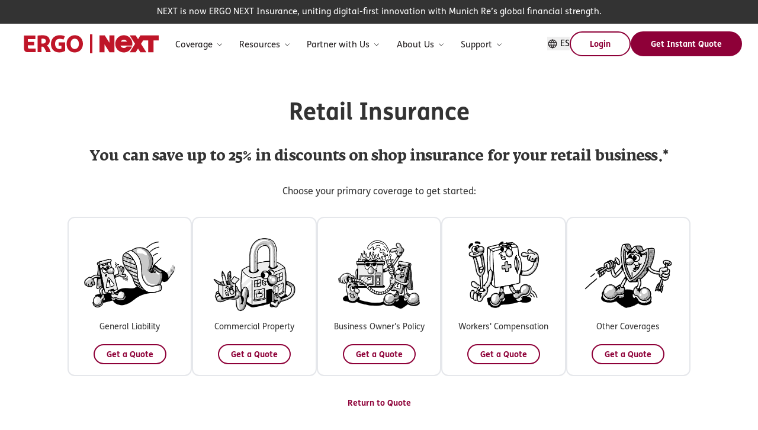

--- FILE ---
content_type: text/html; charset=utf-8
request_url: https://www.nextinsurance.com/industry/retail-insurance/
body_size: 372982
content:
<!DOCTYPE html><html lang="en"><head><meta charSet="utf-8" data-next-head=""/><meta name="viewport" content="width=device-width" data-next-head=""/><link rel="preload" href="/fonts/sharp-sans/SharpSansDispNo2-Black.woff2" as="font" type="font/woff2" crossorigin="" fetchPriority="high" data-next-head=""/><link rel="preload" href="/fonts/alpina/GT-Alpina-Standard-Regular.woff2" as="font" type="font/woff2" crossorigin="" fetchPriority="high" data-next-head=""/><link rel="preload" href="/fonts/graphik/Graphik-Regular-Web.woff2" as="font" type="font/woff2" crossorigin="" fetchPriority="high" data-next-head=""/><link rel="preload" href="/fonts/graphik/Graphik-Semibold-Web.woff2" as="font" type="font/woff2" crossorigin="" fetchPriority="high" data-next-head=""/><link rel="preload" href="/fonts/fsneue/FSMeNeue.woff2" as="font" type="font/woff2" crossorigin="" fetchPriority="high" data-next-head=""/><link rel="preload" href="/fonts/fsneue/FSMeNeue-Bold.woff2" as="font" type="font/woff2" crossorigin="" fetchPriority="high" data-next-head=""/><link rel="preload" href="/fonts/fedra/FedraSerifAPro-Normal.woff2" as="font" type="font/woff2" crossorigin="" fetchPriority="high" data-next-head=""/><link rel="preload" href="/fonts/fedra/FedraSerifAPro-Bold.woff2" as="font" type="font/woff2" crossorigin="" fetchPriority="high" data-next-head=""/><title data-next-head="">Retail Insurance: Shop Insurance for Stores and Online Retail | NEXT</title><link rel="icon" type="image/x-icon" href="/favicon.ico" data-next-head=""/><meta name="description" content="Get retail business insurance for your store, online retail shop or reseller business. Buy 100% online and get covered in about 10 minutes." data-next-head=""/><meta name="robots" content="index, follow, max-image-preview:large, max-snippet:-1, max-video-preview:-1" data-next-head=""/><link rel="canonical" href="https://www.nextinsurance.com/industry/retail-insurance/" data-next-head=""/><meta property="og:local" content="en_US" data-next-head=""/><meta property="og:type" content="website" data-next-head=""/><meta property="og:title" content="Retail Insurance" data-next-head=""/><meta property="og:description" content="Get retail business insurance for your store, online retail shop or reseller business. Buy 100% online and get covered in about 10 minutes." data-next-head=""/><meta property="og:url" content="https://www.nextinsurance.com/industry/retail-insurance/" data-next-head=""/><meta property="og:site_name" content="Next Insurance" data-next-head=""/><meta property="og:image" content="https://www.nextinsurance.com/wp-content/uploads/2021/09/social-image-logo-scaled.jpeg" data-next-head=""/><meta property="og:image:width" content="2560" data-next-head=""/><meta property="og:image:height" content="1330" data-next-head=""/><meta name="twitter:card" content="summary_large_image" data-next-head=""/><meta name="twitter:label1" content="summary_large_image" data-next-head=""/><link rel="preload" href="/img/footerIcons/facebookWhiteIcon.svg" as="image" data-next-head=""/><link rel="preload" href="/img/footerIcons/instagramWhiteIcon.svg" as="image" data-next-head=""/><link rel="preload" href="/img/footerIcons/tiktokWhiteIcon.svg" as="image" data-next-head=""/><link rel="preload" href="/img/footerIcons/twitterWhiteIcon.svg" as="image" data-next-head=""/><link rel="preload" href="/img/footerIcons/linkedinWhiteIcon.svg" as="image" data-next-head=""/><link rel="preload" href="/img/footerIcons/youtubeWhiteIcon.svg" as="image" data-next-head=""/><link rel="preload" href="/_next/static/chunks/46c231ac18fc9f36.css" as="style"/><link rel="preload" href="/_next/static/chunks/ddad54f7f3618b9c.css" as="style"/><meta name="sentry-trace" content="6cc2a5787e8fa8b626cd2c69e9b9a563-99f83259494fa26c-0"/><meta name="baggage" content="sentry-environment=dev,sentry-release=1.0.555,sentry-public_key=dd3e2d7474184ece838d692c3cda4995,sentry-trace_id=6cc2a5787e8fa8b626cd2c69e9b9a563,sentry-org_id=912098,sentry-sampled=false,sentry-sample_rand=0.018522119049884322,sentry-sample_rate=0"/><link rel="preload" as="image" imageSrcSet="/_next/image/?url=%2Fimg%2Fbbb.jpg&amp;w=96&amp;q=75 1x, /_next/image/?url=%2Fimg%2Fbbb.jpg&amp;w=256&amp;q=75 2x" data-next-head=""/><script id="seo-schema" type="application/ld+json" data-nscript="beforeInteractive">{"@context":"https://schema.org","@graph":[{"@type":"CollectionPage","@id":"https://www.nextinsurance.com/industry/retail-insurance/","url":"https://www.nextinsurance.com/industry/retail-insurance/","name":"Retail Insurance: Shop Insurance for Stores and Online Retail | NEXT","isPartOf":{"@id":"https://www.nextinsurance.com/#website"},"description":"Get retail business insurance for your store, online retail shop or reseller business. Buy 100% online and get covered in about 10 minutes.","breadcrumb":{"@id":"https://www.nextinsurance.com/industry/retail-insurance/#breadcrumb"},"inLanguage":"en-US"},{"@type":"BreadcrumbList","@id":"https://www.nextinsurance.com/industry/retail-insurance/#breadcrumb","itemListElement":[{"@type":"ListItem","position":1,"name":"Home","item":"https://www.nextinsurance.com/"},{"@type":"ListItem","position":2,"name":"Who We Insure","item":"https://www.nextinsurance.com/business/"},{"@type":"ListItem","position":3,"name":"Retail Insurance","item":"https://www.nextinsurance.com/industry/retail-insurance/"}],"@context":"https://schema.org"},{"@type":"WebSite","@id":"https://www.nextinsurance.com/#website","url":"https://www.nextinsurance.com/","name":"Next Insurance","description":"Best Small Business Insurance Online - Get Free Quote!","publisher":{"@id":"https://www.nextinsurance.com/#organization"},"potentialAction":[{"@type":"SearchAction","target":{"@type":"EntryPoint","urlTemplate":"https://www.nextinsurance.com/?s={search_term_string}"},"query-input":{"@type":"PropertyValueSpecification","valueRequired":true,"valueName":"search_term_string"}}],"inLanguage":"en-US"},{"@type":"Organization","@id":"https://www.nextinsurance.com/#organization","name":"Next Insurance","url":"https://www.nextinsurance.com/","logo":{"@type":"ImageObject","inLanguage":"en-US","@id":"https://www.nextinsurance.com/#/schema/logo/image/","url":"https://www.nextinsurance.com/wp-content/uploads/2021/08/logo-website-new.svg","contentUrl":"https://www.nextinsurance.com/wp-content/uploads/2021/08/logo-website-new.svg","width":1,"height":1,"caption":"Next Insurance"},"image":{"@id":"https://www.nextinsurance.com/#/schema/logo/image/"},"sameAs":["https://www.facebook.com/NextInsuranceUSA/","https://x.com/nextinsurance1","https://www.instagram.com/nextinsuranceinc/","https://il.linkedin.com/company/next-insurance","https://www.youtube.com/channel/UCXKL3pilHs2KJPLaICWskmQ"]},{"@context":"https://schema.org","@type":"FAQPage","mainEntity":[{"@type":"Question","name":"Can I get a retail insurance quote online?","acceptedAnswer":{"@type":"Answer","text":"It takes about 10 minutes to get a retail business insurance quote online with NEXT. We’ll ask a few questions about your business — like what you do, your location, how many people you employ and the vehicles you use for work.\r\n\r\nYou’ll choose your options and see prices. If you like what you see, you can buy online and get a <a href=\"https://www.nextinsurance.com/certificate-of-insurance/\">certificate of insurance</a> (proof of insurance) on the spot."}},{"@type":"Question","name":"How can I get a certificate of insurance (COI)?","acceptedAnswer":{"@type":"Answer","text":"Once you have a NEXT policy, you’ll have 24/7 access to proof of your insurance (also called a <a href=\"https://www.nextinsurance.com/certificate-of-insurance/\" data-testid=\"link-with-safety\" data-renderer-mark=\"true\">certificate of insurance</a>, or COI) via web or app. Log in to your account, download your COI instantly or deliver it via email or text at no additional cost. Get unlimited certificates and add an <a  href=\"https://www.nextinsurance.com/glossary/additional-insured/\">additional insured</a> as you need them."}},{"@type":"Question","name":"How do you file an insurance claim with NEXT?","acceptedAnswer":{"@type":"Answer","text":"If you’re a policyholder, simply <a href=\"https://track.nextinsurance.com/links?serial=65654\">log in to your account</a> and <a href=\"https://www.nextinsurance.com/claim-page/\">file a claim</a>. We’ll contact you shortly to go over the details. Our support team is standing by to help."}},{"@type":"Question","name":"Do online retailers need insurance​?","acceptedAnswer":{"@type":"Answer","text":"<p>Yes. And in many cases, such as for <a href=\"https://www.nextinsurance.com/business/amazon-sellers/\">Amazon sellers</a>, <a href=\"https://www.nextinsurance.com/blog/etsy-seller-insurance/\">Etsy sellers</a>, or TikTok shops, insurance for your online retail business is required. Though you may not have a brick-and-mortar storefront, your business could still be liable for product defects and product liability. And whether you work alone or with employees, workers&rsquo; comp could either be smart protection or required in your state. In addition, if you drive for your business &mdash; deliveries, post office runs, etc. &mdash; commercial auto could also be required for your work vehicles.</p>"}},{"@type":"Question","name":"Do dropship retailers need insurance​?","acceptedAnswer":{"@type":"Answer","text":"<p>Yes. Reseller business insurance is common, as dropshippers have all of the same liability risks as any other online retailer. You and your business could be held liable for product defects or products that cause damage, workers who get hurt at work, vehicle accidents if you drive for work, or <a href=\"https://www.nextinsurance.com/general-liability-insurance/edu/advertising-injury/\">advertising injury</a> as well as other threats of legal action.</p>"}}]},{"@context":"https://schema.org","@type":"Organization","name":"Next Insurance","url":"https://www.nextinsurance.com/","sameAs":["https://www.facebook.com/NextInsuranceUSA/","https://www.instagram.com/nextinsuranceinc/","https://il.linkedin.com/company/next-insurance","https://www.youtube.com/channel/UCXKL3pilHs2KJPLaICWskmQ","https://twitter.com/nextinsurance1"],"@id":"https://www.nextinsurance.com/#organization","logo":{"@type":"ImageObject","@id":"https://www.nextinsurance.com/#logo","inLanguage":"en-US","url":"https://www.nextinsurance.com/wp-content/uploads/2021/08/logo-website-new.svg","contentUrl":"https://www.nextinsurance.com/wp-content/uploads/2021/08/logo-website-new.svg","caption":"Next Insurance"},"image":{"@id":"https://www.nextinsurance.com/#logo"}},{"@type":"Product","@context":"https://schema.org","name":"Retail Insurance","description":"Best Small Business Insurance Online - Get Free Quote!","aggregateRating":{"@type":"aggregateRating","ratingValue":"4.7","reviewCount":"3393"},"image":"https://www.nextinsurance.com/wp-content/uploads/2021/08/mercy-vintage-4032.jpg"}]}</script><link rel="stylesheet" href="/_next/static/chunks/46c231ac18fc9f36.css" data-n-g=""/><link rel="stylesheet" href="/_next/static/chunks/ddad54f7f3618b9c.css"/><noscript data-n-css=""></noscript><script defer="" src="/_next/static/chunks/22b3ebb52b03592d.js"></script><script defer="" src="/_next/static/chunks/52d62c90328d86fd.js"></script><script defer="" src="/_next/static/chunks/f90699286c4a83ee.js"></script><script defer="" src="/_next/static/chunks/c37b0d5e60406347.js"></script><script defer="" src="/_next/static/chunks/5eaa44ce0e00dc1e.js"></script><script defer="" src="/_next/static/chunks/7488b25533115b0c.js"></script><script defer="" src="/_next/static/chunks/36dde4c86d8286bd.js"></script><script defer="" src="/_next/static/chunks/eb304bed610e8f23.js"></script><script defer="" src="/_next/static/chunks/6606206f535da1fe.js"></script><script defer="" src="/_next/static/chunks/8d76d2e088ba2a5d.js"></script><script defer="" src="/_next/static/chunks/bf856112e545e923.js"></script><script defer="" src="/_next/static/chunks/fc569217d0af98cc.js"></script><script defer="" src="/_next/static/chunks/e555660fa3ed4f2d.js"></script><script src="/_next/static/chunks/adee7e72f4f305ae.js" defer=""></script><script src="/_next/static/chunks/ae806df990188d54.js" defer=""></script><script src="/_next/static/chunks/934d3af37bee602e.js" defer=""></script><script src="/_next/static/chunks/7888a7db2cb7e202.js" defer=""></script><script src="/_next/static/chunks/328f93ffc43da134.js" defer=""></script><script src="/_next/static/chunks/c5894d9d48de4f3d.js" defer=""></script><script src="/_next/static/chunks/6594bf5eb88dd655.js" defer=""></script><script src="/_next/static/chunks/316f855dde40c542.js" defer=""></script><script src="/_next/static/chunks/0a2ffc96beb6fc08.js" defer=""></script><script src="/_next/static/chunks/df08c7454b87891c.js" defer=""></script><script src="/_next/static/chunks/dcd57e85e1482aab.js" defer=""></script><script src="/_next/static/chunks/5ec0c5c7f5d505a8.js" defer=""></script><script src="/_next/static/chunks/turbopack-2d3f7c446956383f.js" defer=""></script><script src="/_next/static/chunks/f5a56e15dc430cab.js" defer=""></script><script src="/_next/static/chunks/fea89c00a75615a5.js" defer=""></script><script src="/_next/static/chunks/c8a6dbd92fe905ef.js" defer=""></script><script src="/_next/static/chunks/b7ced2cc2b767919.js" defer=""></script><script src="/_next/static/chunks/04d3754056e649b5.js" defer=""></script><script src="/_next/static/chunks/turbopack-5ac3146b48543015.js" defer=""></script><script src="/_next/static/8vV7W5NutyXKotZpc-Duf/_ssgManifest.js" defer=""></script><script src="/_next/static/8vV7W5NutyXKotZpc-Duf/_buildManifest.js" defer=""></script></head><body><link rel="preload" as="image" href="/img/footerIcons/facebookWhiteIcon.svg"/><link rel="preload" as="image" href="/img/footerIcons/instagramWhiteIcon.svg"/><link rel="preload" as="image" href="/img/footerIcons/tiktokWhiteIcon.svg"/><link rel="preload" as="image" href="/img/footerIcons/twitterWhiteIcon.svg"/><link rel="preload" as="image" href="/img/footerIcons/linkedinWhiteIcon.svg"/><link rel="preload" as="image" href="/img/footerIcons/youtubeWhiteIcon.svg"/><link rel="preload" as="image" imageSrcSet="/_next/image/?url=%2Fimg%2Fbbb.jpg&amp;w=96&amp;q=75 1x, /_next/image/?url=%2Fimg%2Fbbb.jpg&amp;w=256&amp;q=75 2x"/><div id="__next"><style data-emotion="css bun7mg">.css-bun7mg{padding-top:60px;}@media (min-width: 768px){.css-bun7mg{padding-top:40px;}}@media (min-width: 1024px){.css-bun7mg{padding-top:40px;}}</style><div class="theme-base css-bun7mg e1xtfqht1"><style data-emotion="css-global 120g6zg">*,::before,::after{box-sizing:border-box;border-width:0;border-style:solid;border-color:#e5e7eb;--tw-border-spacing-x:0;--tw-border-spacing-y:0;--tw-translate-x:0;--tw-translate-y:0;--tw-rotate:0;--tw-skew-x:0;--tw-skew-y:0;--tw-scale-x:1;--tw-scale-y:1;--tw-pan-x:var(--tw-empty,/*!*/ /*!*/);--tw-pan-y:var(--tw-empty,/*!*/ /*!*/);--tw-pinch-zoom:var(--tw-empty,/*!*/ /*!*/);--tw-scroll-snap-strictness:proximity;--tw-gradient-from-position:var(--tw-empty,/*!*/ /*!*/);--tw-gradient-via-position:var(--tw-empty,/*!*/ /*!*/);--tw-gradient-to-position:var(--tw-empty,/*!*/ /*!*/);--tw-ordinal:var(--tw-empty,/*!*/ /*!*/);--tw-slashed-zero:var(--tw-empty,/*!*/ /*!*/);--tw-numeric-figure:var(--tw-empty,/*!*/ /*!*/);--tw-numeric-spacing:var(--tw-empty,/*!*/ /*!*/);--tw-numeric-fraction:var(--tw-empty,/*!*/ /*!*/);--tw-ring-offset-shadow:0 0 #0000;--tw-ring-shadow:0 0 #0000;--tw-shadow:0 0 #0000;--tw-shadow-colored:0 0 #0000;--tw-ring-inset:var(--tw-empty,/*!*/ /*!*/);--tw-ring-offset-width:0px;--tw-ring-offset-color:#fff;--tw-ring-color:rgb(59 130 246 / 0.5);--tw-blur:var(--tw-empty,/*!*/ /*!*/);--tw-brightness:var(--tw-empty,/*!*/ /*!*/);--tw-contrast:var(--tw-empty,/*!*/ /*!*/);--tw-grayscale:var(--tw-empty,/*!*/ /*!*/);--tw-hue-rotate:var(--tw-empty,/*!*/ /*!*/);--tw-invert:var(--tw-empty,/*!*/ /*!*/);--tw-saturate:var(--tw-empty,/*!*/ /*!*/);--tw-sepia:var(--tw-empty,/*!*/ /*!*/);--tw-drop-shadow:var(--tw-empty,/*!*/ /*!*/);--tw-backdrop-blur:var(--tw-empty,/*!*/ /*!*/);--tw-backdrop-brightness:var(--tw-empty,/*!*/ /*!*/);--tw-backdrop-contrast:var(--tw-empty,/*!*/ /*!*/);--tw-backdrop-grayscale:var(--tw-empty,/*!*/ /*!*/);--tw-backdrop-hue-rotate:var(--tw-empty,/*!*/ /*!*/);--tw-backdrop-invert:var(--tw-empty,/*!*/ /*!*/);--tw-backdrop-opacity:var(--tw-empty,/*!*/ /*!*/);--tw-backdrop-saturate:var(--tw-empty,/*!*/ /*!*/);--tw-backdrop-sepia:var(--tw-empty,/*!*/ /*!*/);--tw-contain-size:var(--tw-empty,/*!*/ /*!*/);--tw-contain-layout:var(--tw-empty,/*!*/ /*!*/);--tw-contain-paint:var(--tw-empty,/*!*/ /*!*/);--tw-contain-style:var(--tw-empty,/*!*/ /*!*/);}::before,::after{--tw-content:'';}html,:host{line-height:1.5;-webkit-text-size-adjust:100%;-moz-tab-size:4;tab-size:4;font-family:system-ui,-apple-system,Segoe UI,Roboto,Ubuntu,Cantarell,Noto Sans,sans-serif,Apple Color Emoji,Segoe UI Emoji,Segoe UI Symbol,Noto Color Emoji;font-feature-settings:normal;font-variation-settings:normal;-webkit-tap-highlight-color:transparent;}body{margin:0;line-height:inherit;}hr{height:0;color:inherit;border-top-width:1px;}abbr:where([title]){-webkit-text-decoration:underline dotted;text-decoration:underline dotted;}h1,h2,h3,h4,h5,h6{font-size:inherit;font-weight:inherit;}a{color:inherit;-webkit-text-decoration:inherit;text-decoration:inherit;}b,strong{font-weight:bolder;}code,kbd,samp,pre{font-family:ui-monospace;font-feature-settings:normal;font-variation-settings:normal;font-size:1em;}small{font-size:80%;}sub,sup{font-size:75%;line-height:0;position:relative;vertical-align:baseline;}sub{bottom:-0.25em;}sup{top:-0.5em;}table{text-indent:0;border-color:inherit;border-collapse:collapse;}button,input,optgroup,select,textarea{font-family:inherit;font-feature-settings:inherit;font-variation-settings:inherit;font-size:100%;font-weight:inherit;line-height:inherit;letter-spacing:inherit;color:inherit;margin:0;padding:0;}button,select{text-transform:none;}button,input:where([type='button']),input:where([type='reset']),input:where([type='submit']){-webkit-appearance:button;background-color:transparent;background-image:none;}:-moz-focusring{outline:auto;}:-moz-ui-invalid{box-shadow:none;}progress{vertical-align:baseline;}::-webkit-inner-spin-button,::-webkit-outer-spin-button{height:auto;}[type='search']{-webkit-appearance:textfield;outline-offset:-2px;}::-webkit-search-decoration{-webkit-appearance:none;}::-webkit-file-upload-button{-webkit-appearance:button;font:inherit;}summary{display:-webkit-box;display:-webkit-list-item;display:-ms-list-itembox;display:list-item;}blockquote,dl,dd,h1,h2,h3,h4,h5,h6,hr,figure,p,pre{margin:0;}fieldset{margin:0;padding:0;}legend{padding:0;}ol,ul,menu{list-style:none;margin:0;padding:0;}dialog{padding:0;}textarea{resize:vertical;}input::-webkit-input-placeholder{opacity:1;color:#9ca3af;}input::-moz-placeholder{opacity:1;color:#9ca3af;}input:-ms-input-placeholder{opacity:1;color:#9ca3af;}textarea::-webkit-input-placeholder{opacity:1;color:#9ca3af;}textarea::-moz-placeholder{opacity:1;color:#9ca3af;}textarea:-ms-input-placeholder{opacity:1;color:#9ca3af;}input::placeholder,textarea::placeholder{opacity:1;color:#9ca3af;}button,[role="button"]{cursor:pointer;}:disabled{cursor:default;}img,svg,video,canvas,audio,iframe,embed,object{display:block;vertical-align:middle;}img,video{max-width:100%;height:auto;}[hidden]{display:none;}::backdrop{--tw-border-spacing-x:0;--tw-border-spacing-y:0;--tw-translate-x:0;--tw-translate-y:0;--tw-rotate:0;--tw-skew-x:0;--tw-skew-y:0;--tw-scale-x:1;--tw-scale-y:1;--tw-pan-x:var(--tw-empty,/*!*/ /*!*/);--tw-pan-y:var(--tw-empty,/*!*/ /*!*/);--tw-pinch-zoom:var(--tw-empty,/*!*/ /*!*/);--tw-scroll-snap-strictness:proximity;--tw-gradient-from-position:var(--tw-empty,/*!*/ /*!*/);--tw-gradient-via-position:var(--tw-empty,/*!*/ /*!*/);--tw-gradient-to-position:var(--tw-empty,/*!*/ /*!*/);--tw-ordinal:var(--tw-empty,/*!*/ /*!*/);--tw-slashed-zero:var(--tw-empty,/*!*/ /*!*/);--tw-numeric-figure:var(--tw-empty,/*!*/ /*!*/);--tw-numeric-spacing:var(--tw-empty,/*!*/ /*!*/);--tw-numeric-fraction:var(--tw-empty,/*!*/ /*!*/);--tw-ring-offset-shadow:0 0 #0000;--tw-ring-shadow:0 0 #0000;--tw-shadow:0 0 #0000;--tw-shadow-colored:0 0 #0000;--tw-ring-inset:var(--tw-empty,/*!*/ /*!*/);--tw-ring-offset-width:0px;--tw-ring-offset-color:#fff;--tw-ring-color:rgb(59 130 246 / 0.5);--tw-blur:var(--tw-empty,/*!*/ /*!*/);--tw-brightness:var(--tw-empty,/*!*/ /*!*/);--tw-contrast:var(--tw-empty,/*!*/ /*!*/);--tw-grayscale:var(--tw-empty,/*!*/ /*!*/);--tw-hue-rotate:var(--tw-empty,/*!*/ /*!*/);--tw-invert:var(--tw-empty,/*!*/ /*!*/);--tw-saturate:var(--tw-empty,/*!*/ /*!*/);--tw-sepia:var(--tw-empty,/*!*/ /*!*/);--tw-drop-shadow:var(--tw-empty,/*!*/ /*!*/);--tw-backdrop-blur:var(--tw-empty,/*!*/ /*!*/);--tw-backdrop-brightness:var(--tw-empty,/*!*/ /*!*/);--tw-backdrop-contrast:var(--tw-empty,/*!*/ /*!*/);--tw-backdrop-grayscale:var(--tw-empty,/*!*/ /*!*/);--tw-backdrop-hue-rotate:var(--tw-empty,/*!*/ /*!*/);--tw-backdrop-invert:var(--tw-empty,/*!*/ /*!*/);--tw-backdrop-opacity:var(--tw-empty,/*!*/ /*!*/);--tw-backdrop-saturate:var(--tw-empty,/*!*/ /*!*/);--tw-backdrop-sepia:var(--tw-empty,/*!*/ /*!*/);--tw-contain-size:var(--tw-empty,/*!*/ /*!*/);--tw-contain-layout:var(--tw-empty,/*!*/ /*!*/);--tw-contain-paint:var(--tw-empty,/*!*/ /*!*/);--tw-contain-style:var(--tw-empty,/*!*/ /*!*/);}</style><style data-emotion="css 1dns731">.css-1dns731{position:fixed;top:0px;z-index:40;display:-webkit-box;display:-webkit-flex;display:-ms-flexbox;display:flex;width:100%;-webkit-flex-direction:column;-ms-flex-direction:column;flex-direction:column;--tw-bg-opacity:1;background-color:rgb(255 255 255 / var(--tw-bg-opacity));position:-webkit-sticky;position:sticky;}</style><header data-testid="header-container" class="css-1dns731 e1yq4nzo10"><style data-emotion="css 1wfaoli">.css-1wfaoli{z-index:50;max-height:5.6rem;}</style><div class="css-1wfaoli e1yq4nzo9"><style data-emotion="css 1snjxxd">.css-1snjxxd{display:-webkit-box;display:-webkit-flex;display:-ms-flexbox;display:flex;-webkit-align-items:center;-webkit-box-align:center;-ms-flex-align:center;align-items:center;}@media (min-width: 1024px){.css-1snjxxd{display:inline;-webkit-align-items:center;-webkit-box-align:center;-ms-flex-align:center;align-items:center;}}@media (max-width: 639px){.css-1snjxxd{padding-top:1rem;padding-bottom:1rem;}}</style><div class="css-1snjxxd e1yq4nzo2"><style data-emotion="css 1ahaoh6">.css-1ahaoh6{display:-webkit-box;display:-webkit-flex;display:-ms-flexbox;display:flex;width:100%;-webkit-align-items:center;-webkit-box-align:center;-ms-flex-align:center;align-items:center;-webkit-box-pack:justify;-webkit-justify-content:space-between;justify-content:space-between;padding-left:1rem;padding-right:1rem;}@media (min-width: 1280px){.css-1ahaoh6{padding-left:2.5rem;padding-right:2.5rem;}}@media (min-width: 640px) and (max-width: 1023px){.css-1ahaoh6{height:4rem;}}</style><div class="css-1ahaoh6 e1yq4nzo6"><style data-emotion="css 1bxr8xt">.css-1bxr8xt{display:-webkit-box;display:-webkit-flex;display:-ms-flexbox;display:flex;max-height:100px;-webkit-align-items:center;-webkit-box-align:center;-ms-flex-align:center;align-items:center;}@media (max-width: 639px){.css-1bxr8xt{width:100%;-webkit-box-pack:justify;-webkit-justify-content:space-between;justify-content:space-between;}}</style><div class="css-1bxr8xt e1yq4nzo8"><style data-emotion="css 1m7j13x">.css-1m7j13x{padding-right:1rem;}</style><div class="css-1m7j13x e1yq4nzo7"><a title="" data-cy="logo-link" href="/"><style data-emotion="css ibztf1">.css-ibztf1{height:4.85vw;width:34.67vw;cursor:pointer;}@media (min-width: 640px){.css-ibztf1{height:4.17vw;width:29.82vw;}}@media (min-width: 1024px){.css-ibztf1{height:2.22vw;width:15.90vw;}}@media (min-width: 1280px){.css-ibztf1{height:32px;width:229px;}}</style><svg role="img" aria-label="ERGO | NEXT Insurance logo" xmlns="http://www.w3.org/2000/svg" width="229" height="32" viewBox="0 0 229 32" fill="none" class="css-ibztf1 e15cp46q0"><path d="M86.3478 1.45453C79.3431 1.45453 72.4246 6.40084 72.4246 16.0195C72.4246 24.973 78.2474 30.5454 86.0817 30.5454C94.3699 30.5454 100.005 24.4721 100.005 16.0195C100.005 6.14257 93.0629 1.45453 86.3478 1.45453ZM86.1991 24.746C82.1607 24.746 79.171 21.3728 79.171 16.0195C79.171 11.2532 81.5972 7.29306 86.1991 7.29306C91.2707 7.29306 93.2273 11.9811 93.2273 16.0195C93.2273 20.058 91.2707 24.746 86.1991 24.746Z" fill="#BF1528"></path><path d="M59.0257 13.6168V19.1814H63.792V24.1043C63.4006 24.3547 62.1171 24.7226 60.4188 24.7226C55.7072 24.7226 53.0071 21.2946 53.0071 16.0039C53.0071 11.1045 55.0185 7.55916 60.951 7.55916C63.3615 7.55916 65.3964 7.98961 67.1573 8.73312L69.5287 3.26244C67.2121 2.13543 64.6059 1.45453 60.544 1.45453C52.3419 1.45453 46.0572 7.30871 46.0572 16.1839C46.0572 24.0651 50.6748 30.522 60.0274 30.522C64.7859 30.522 68.2765 29.0114 69.9357 27.9079V13.6168H59.0178H59.0257Z" fill="#BF1528"></path><path d="M39.1777 19.1422V19.017C40.563 18.1404 41.9013 16.8647 42.6996 15.6281C43.5997 14.2272 44.0145 12.5915 44.0145 10.9009C44.0145 9.6174 43.7875 8.41995 43.3257 7.29294C42.8874 6.14246 42.1752 5.09371 41.1735 4.24063C40.203 3.39538 38.9429 2.73013 37.4089 2.24489C35.875 1.75965 34.0044 1.51703 31.8052 1.51703C30.1382 1.51703 28.6433 1.60312 27.3128 1.72052C25.8727 1.85356 24.8866 1.97879 23.5092 2.19793V30.0601H30.0364V20.7466C30.8347 20.7857 31.4373 20.7857 32.3139 20.7623C32.3139 20.7623 33.1592 21.0597 34.2392 22.4528C35.5228 24.1042 37.0724 26.6791 38.0037 30.0679H45.7441C44.0379 25.1372 42.2848 20.5666 39.1855 19.15M36.0471 14.4228C35.1236 15.1429 33.6757 15.5655 32.1104 15.5655C31.3747 15.5655 30.4747 15.5264 30.0364 15.4716V7.44947C30.3338 7.39469 31.2965 7.3086 31.6565 7.30077C32.0165 7.28512 32.627 7.27729 32.7835 7.28512C34.1923 7.3086 35.3506 7.63731 36.1958 8.30256C37.0411 8.94433 37.4637 9.8835 37.4637 11.0653C37.4637 12.4975 36.9706 13.6872 36.0471 14.4307" fill="#BF1528"></path><path d="M9.65652 24.1121C8.20862 24.1121 7.09727 23.3138 7.09727 21.4198V18.4066H17.8117V12.7246H7.09727V7.90349H19.7448V1.91626H0.570007V23.392C0.570007 27.7983 2.29183 30.0602 7.19118 30.0602H20.2692V24.1042C20.2692 24.1042 12.5993 24.1042 9.65652 24.1042" fill="#BF1528"></path><path d="M116 0H112V32H116V0Z" fill="#BF1528"></path><path d="M144.788 1.77942H153.258V30.2205H144.931L136.47 16.8587V30.2205H128V1.77942H136.937L144.788 14.1488V1.77942Z" fill="#BF1528"></path><path d="M183.603 16C183.603 7.96693 177.107 1.45453 169.095 1.45453C161.083 1.45453 154.588 7.96693 154.588 16C154.588 24.033 161.083 30.5454 169.095 30.5454C175.507 30.5454 180.946 26.3753 182.865 20.5925H173.764C173.281 21.3352 172.676 21.9238 171.951 22.3518C171.225 22.7816 170.267 22.9961 169.076 22.9961C167.736 22.9961 166.573 22.66 165.587 21.9888C164.601 21.3176 163.885 20.3289 163.439 19.0636H183.281C183.491 18.0758 183.603 17.0509 183.603 16ZM163.828 12.2903C164.348 11.3211 165.065 10.5552 165.977 9.99539C166.888 9.43559 167.958 9.15616 169.187 9.15616C170.378 9.15616 171.429 9.41795 172.341 9.93969C173.252 10.4623 173.95 11.2459 174.434 12.2903H163.828Z" fill="#BF1528"></path><path d="M197.1 1.77942L193.094 8.1043L189.089 1.77942H179.055L188.077 16.0259L179.087 30.2205H189.121L193.094 23.9476L197.068 30.2205H207.102L198.111 16.0259L201.756 10.272H210.371V30.2205H219.185V10.272H228V1.77942H197.1Z" fill="#BF1528"></path></svg></a></div><style data-emotion="css x7vvrq">.css-x7vvrq{padding-right:1rem;}@media (min-width: 640px) and (max-width: 1023px){.css-x7vvrq{padding-left:1rem;padding-right:1.5rem;}}</style><div data-cy="top-nav2" class="css-x7vvrq e1yq4nzo1"><div data-cy="top-menu-container"><style data-emotion="css 1pi8suj">.css-1pi8suj{display:none;-webkit-flex-direction:row;-ms-flex-direction:row;flex-direction:row;visibility:hidden;}@media (min-width: 1024px){.css-1pi8suj{position:relative;display:-webkit-box;display:-webkit-flex;display:-ms-flexbox;display:flex;}}@media (min-width: 1024px){.css-1pi8suj{visibility:visible;}}@media (min-width: 1024px){.css-1pi8suj{position:static;}}</style><nav class="css-1pi8suj e1nzejck14"><style data-emotion="css qmgphj">.css-qmgphj{display:-webkit-box;display:-webkit-flex;display:-ms-flexbox;display:flex;-webkit-flex-direction:column;-ms-flex-direction:column;flex-direction:column;padding-top:4px;}@media (min-width: 1024px){.css-qmgphj{cursor:default;-webkit-flex-direction:row;-ms-flex-direction:row;flex-direction:row;-webkit-align-items:center;-webkit-box-align:center;-ms-flex-align:center;align-items:center;padding-left:0.833vw;padding-right:0.833vw;}}@media (min-width: 1024px) and (max-width: 1279px){.css-qmgphj{padding-left:0.2vw;padding-right:0.2vw;}}@media (min-width: 2500px){.css-qmgphj{padding-left:1.25rem;padding-right:1.25rem;}}</style><li data-cy="item-menu-container" class="css-qmgphj e1nzejck7"><ul><style data-emotion="css 1qbev2v">@media (max-width: 639px){.css-1qbev2v{display:none;}}@media (min-width: 640px) and (max-width: 1023px){.css-1qbev2v{display:none;}}</style><div data-testid="nav-item-div" class="css-1qbev2v e2wcp176"><style data-emotion="css 12ojhek">.css-12ojhek{position:relative;}@media (min-width: 1024px){.css-12ojhek{padding-top:1.25rem;padding-bottom:1.25rem;}}</style><div class="css-12ojhek e2wcp175"><style data-emotion="css 15uqmxc">.css-15uqmxc{display:-webkit-box;display:-webkit-flex;display:-ms-flexbox;display:flex;-webkit-align-items:center;-webkit-box-align:center;-ms-flex-align:center;align-items:center;-webkit-box-pack:center;-ms-flex-pack:center;-webkit-justify-content:center;justify-content:center;white-space:pre-wrap;--tw-bg-opacity:1;background-color:rgb(255 255 255 / var(--tw-bg-opacity));transition-property:color,background-color,border-color,text-decoration-color,fill,stroke,opacity,box-shadow,transform,filter,backdrop-filter;transition-timing-function:cubic-bezier(0.4, 0, 1, 1);transition-duration:500ms;}@media (max-width: 639px){.css-15uqmxc{height:100vh;max-height:4rem;min-height:3rem;-webkit-box-pack:justify;-webkit-justify-content:space-between;justify-content:space-between;border-style:none;padding:0px;}}</style><div class="body-default-md css-15uqmxc e2wcp1723" aria-expanded="false"><style data-emotion="css 13yi1ef">.css-13yi1ef{display:-webkit-box;display:-webkit-flex;display:-ms-flexbox;display:flex;-webkit-align-items:center;-webkit-box-align:center;-ms-flex-align:center;align-items:center;white-space:pre;--tw-text-opacity:1;color:rgb(35 31 32 / var(--tw-text-opacity));}</style><div class="body-default-md css-13yi1ef e2wcp1718">Coverage<style data-emotion="css 5d9wjk">.css-5d9wjk{--tw-rotate:0deg;-webkit-transform:translate(var(--tw-translate-x), var(--tw-translate-y)) rotate(var(--tw-rotate)) skewX(var(--tw-skew-x)) skewY(var(--tw-skew-y)) scaleX(var(--tw-scale-x)) scaleY(var(--tw-scale-y));-moz-transform:translate(var(--tw-translate-x), var(--tw-translate-y)) rotate(var(--tw-rotate)) skewX(var(--tw-skew-x)) skewY(var(--tw-skew-y)) scaleX(var(--tw-scale-x)) scaleY(var(--tw-scale-y));-ms-transform:translate(var(--tw-translate-x), var(--tw-translate-y)) rotate(var(--tw-rotate)) skewX(var(--tw-skew-x)) skewY(var(--tw-skew-y)) scaleX(var(--tw-scale-x)) scaleY(var(--tw-scale-y));transform:translate(var(--tw-translate-x), var(--tw-translate-y)) rotate(var(--tw-rotate)) skewX(var(--tw-skew-x)) skewY(var(--tw-skew-y)) scaleX(var(--tw-scale-x)) scaleY(var(--tw-scale-y));padding-left:0.5rem;padding-right:0.5rem;transition-duration:500ms;--tw-rotate:180deg;-webkit-transform:translate(var(--tw-translate-x), var(--tw-translate-y)) rotate(var(--tw-rotate)) skewX(var(--tw-skew-x)) skewY(var(--tw-skew-y)) scaleX(var(--tw-scale-x)) scaleY(var(--tw-scale-y));-moz-transform:translate(var(--tw-translate-x), var(--tw-translate-y)) rotate(var(--tw-rotate)) skewX(var(--tw-skew-x)) skewY(var(--tw-skew-y)) scaleX(var(--tw-scale-x)) scaleY(var(--tw-scale-y));-ms-transform:translate(var(--tw-translate-x), var(--tw-translate-y)) rotate(var(--tw-rotate)) skewX(var(--tw-skew-x)) skewY(var(--tw-skew-y)) scaleX(var(--tw-scale-x)) scaleY(var(--tw-scale-y));transform:translate(var(--tw-translate-x), var(--tw-translate-y)) rotate(var(--tw-rotate)) skewX(var(--tw-skew-x)) skewY(var(--tw-skew-y)) scaleX(var(--tw-scale-x)) scaleY(var(--tw-scale-y));}</style><div class="css-5d9wjk e2wcp178"><svg width="8" height="5" viewBox="0 0 14 8" fill="none" xmlns="http://www.w3.org/2000/svg"><path d="M1 7L7 1L13 7" stroke="black" stroke-width="1.5" stroke-linecap="round" stroke-linejoin="round"></path></svg></div></div></div></div><style data-emotion="css 7k00gy">.css-7k00gy{visibility:hidden;position:absolute;margin-top:4px;display:-webkit-box;display:-webkit-flex;display:-ms-flexbox;display:flex;-webkit-flex-direction:column;-ms-flex-direction:column;flex-direction:column;-webkit-align-items:center;-webkit-box-align:center;-ms-flex-align:center;align-items:center;overflow-y:auto;overflow-x:hidden;border-bottom-right-radius:0.75rem;border-bottom-left-radius:0.75rem;line-height:1;--tw-shadow:0 10px 15px -3px rgb(0 0 0 / 0.1),0 4px 6px -4px rgb(0 0 0 / 0.1);--tw-shadow-colored:0 10px 15px -3px var(--tw-shadow-color),0 4px 6px -4px var(--tw-shadow-color);box-shadow:var(--tw-ring-offset-shadow, 0 0 #0000),var(--tw-ring-shadow, 0 0 #0000),var(--tw-shadow);}</style><nav data-cy="dropdown-menu" class="css-7k00gy e1nzejck5"><div class="bg-white w-full css-0 e1nzejck4"><style data-emotion="css 1h8j3du">.css-1h8j3du{display:-webkit-box;display:-webkit-flex;display:-ms-flexbox;display:flex;cursor:pointer;--tw-bg-opacity:1;background-color:rgb(255 255 255 / var(--tw-bg-opacity));padding-top:0.5rem;padding-bottom:0.5rem;text-align:left;}@media (min-width: 1024px){.css-1h8j3du{padding-left:1rem;padding-right:1rem;padding-top:0px;padding-bottom:0px;}}.css-1h8j3du:hover{background-color:var(--color-element-secondary-100);}</style><div data-cy="sub-menu-container" class="css-1h8j3du e1nzejck0"><a title="What We Cover" data-cy="sub-menu-link" href="/"><style data-emotion="css 1ayo6iw">.css-1ayo6iw{display:-webkit-box;display:-webkit-flex;display:-ms-flexbox;display:flex;height:3rem;min-height:fit;width:90%;-webkit-align-content:center;-ms-flex-line-pack:center;align-content:center;-webkit-align-items:center;-webkit-box-align:center;-ms-flex-align:center;align-items:center;padding-left:10px;padding-right:10px;}@media (min-width: 1024px){.css-1ayo6iw{width:100%;max-width:25vw;overflow:hidden;text-overflow:ellipsis;white-space:nowrap;}}@media (min-width: 1280px){.css-1ayo6iw{min-width:fit;overflow:visible;}}@media (max-width: 639px){.css-1ayo6iw{margin-bottom:1rem;height:2rem;}}.css-1ayo6iw:hover,.css-1ayo6iw:active{background-color:var(--color-element-secondary-100);}</style><div class="css-1ayo6iw e2wcp1714"><style data-emotion="css ncx0gk">.css-ncx0gk{margin-left:3vw;overflow-wrap:normal;word-break:normal;padding-top:0.5rem;padding-bottom:0.5rem;text-align:left;}@media (min-width: 768px){.css-ncx0gk{margin-left:0px;}}@media (min-width: 1024px){.css-ncx0gk{overflow:hidden;text-overflow:ellipsis;white-space:nowrap;}}</style><div class="body-default-md css-ncx0gk e2wcp1712">What We Cover</div></div></a></div><div data-cy="sub-menu-container" class="css-1h8j3du e1nzejck0"><a href="/business-insurance/" data-cy="sub-menu-link"><div class="css-1ayo6iw e2wcp1714"><div class="body-default-md css-ncx0gk e2wcp1712">Business Insurance</div></div></a></div><div data-cy="sub-menu-container" class="css-1h8j3du e1nzejck0"><a href="/general-liability-insurance/" data-cy="sub-menu-link"><div class="css-1ayo6iw e2wcp1714"><div class="body-default-md css-ncx0gk e2wcp1712">General Liability Insurance</div></div></a></div><div data-cy="sub-menu-container" class="css-1h8j3du e1nzejck0"><a href="/business-owners-policy/" data-cy="sub-menu-link"><div class="css-1ayo6iw e2wcp1714"><div class="body-default-md css-ncx0gk e2wcp1712">Business Owner’s Policy (BOP)</div></div></a></div><div data-cy="sub-menu-container" class="css-1h8j3du e1nzejck0"><a href="/workers-compensation-insurance/" data-cy="sub-menu-link"><div class="css-1ayo6iw e2wcp1714"><div class="body-default-md css-ncx0gk e2wcp1712">Workers’ Compensation Insurance</div></div></a></div><div data-cy="sub-menu-container" class="css-1h8j3du e1nzejck0"><a href="/commercial-property-insurance/" data-cy="sub-menu-link"><div class="css-1ayo6iw e2wcp1714"><div class="body-default-md css-ncx0gk e2wcp1712">Commercial Property Insurance</div></div></a></div><div data-cy="sub-menu-container" class="css-1h8j3du e1nzejck0"><a title="Commercial Auto Insurance" data-cy="sub-menu-link" href="/commercial-auto-insurance/"><div class="css-1ayo6iw e2wcp1714"><div class="body-default-md css-ncx0gk e2wcp1712">Commercial Auto Insurance</div></div></a></div><div data-cy="sub-menu-container" class="css-1h8j3du e1nzejck0"><a href="/professional-liability-insurance/" data-cy="sub-menu-link"><div class="css-1ayo6iw e2wcp1714"><div class="body-default-md css-ncx0gk e2wcp1712">Professional Liability Insurance</div></div></a></div><div data-cy="sub-menu-container" class="css-1h8j3du e1nzejck0"><a href="/errors-and-omissions-insurance/" data-cy="sub-menu-link"><div class="css-1ayo6iw e2wcp1714"><div class="body-default-md css-ncx0gk e2wcp1712">Errors and Omissions (E&amp;O) Insurance</div></div></a></div><div data-cy="sub-menu-container" class="css-1h8j3du e1nzejck0"><a href="/tools-and-equipment-insurance/" data-cy="sub-menu-link"><div class="css-1ayo6iw e2wcp1714"><div class="body-default-md css-ncx0gk e2wcp1712">Tools &amp; Equipment Insurance</div></div></a></div><div data-cy="sub-menu-container" class="css-1h8j3du e1nzejck0"><a title="Employment Practices Liability Insurance" data-cy="sub-menu-link" href="/employment-practices-liability-insurance/"><div class="css-1ayo6iw e2wcp1714"><div class="body-default-md css-ncx0gk e2wcp1712">Employment Practices Liability Insurance</div></div></a></div><div data-cy="sub-menu-container" class="css-1h8j3du e1nzejck0"><a title="Who We Cover" data-cy="sub-menu-link" href="/"><div class="css-1ayo6iw e2wcp1714"><div class="body-default-md css-ncx0gk e2wcp1712">Who We Cover</div></div></a></div><div data-cy="sub-menu-container" class="css-1h8j3du e1nzejck0"><a title="Construction" data-cy="sub-menu-link" href="/industry/construction-insurance/"><div class="css-1ayo6iw e2wcp1714"><div class="body-default-md css-ncx0gk e2wcp1712">Construction</div></div></a></div><div data-cy="sub-menu-container" class="css-1h8j3du e1nzejck0"><a href="/industry/contractors-insurance/" data-cy="sub-menu-link"><div class="css-1ayo6iw e2wcp1714"><div class="body-default-md css-ncx0gk e2wcp1712">Contractors</div></div></a></div><div data-cy="sub-menu-container" class="css-1h8j3du e1nzejck0"><a href="/industry/consulting-insurance/" data-cy="sub-menu-link"><div class="css-1ayo6iw e2wcp1714"><div class="body-default-md css-ncx0gk e2wcp1712">Consultants</div></div></a></div><div data-cy="sub-menu-container" class="css-1h8j3du e1nzejck0"><a href="/industry/cleaners-insurance/" data-cy="sub-menu-link"><div class="css-1ayo6iw e2wcp1714"><div class="body-default-md css-ncx0gk e2wcp1712">Cleaning</div></div></a></div><div data-cy="sub-menu-container" class="css-1h8j3du e1nzejck0"><a title="Retail" data-cy="sub-menu-link" href="/industry/retail-insurance/"><div class="css-1ayo6iw e2wcp1714"><div class="body-default-md css-ncx0gk e2wcp1712">Retail</div></div></a></div><div data-cy="sub-menu-container" class="css-1h8j3du e1nzejck0"><a href="/industry/restaurant-food-and-bar-insurance/" data-cy="sub-menu-link"><div class="css-1ayo6iw e2wcp1714"><div class="body-default-md css-ncx0gk e2wcp1712">Food &amp; Beverage</div></div></a></div><div data-cy="sub-menu-container" class="css-1h8j3du e1nzejck0"><a title="Sports &amp; Fitness" data-cy="sub-menu-link" href="/industry/fitness/"><div class="css-1ayo6iw e2wcp1714"><div class="body-default-md css-ncx0gk e2wcp1712">Sports &amp; Fitness</div></div></a></div><div data-cy="sub-menu-container" class="css-1h8j3du e1nzejck0"><a title="Education" data-cy="sub-menu-link" href="/industry/education-insurance/"><div class="css-1ayo6iw e2wcp1714"><div class="body-default-md css-ncx0gk e2wcp1712">Education</div></div></a></div><div data-cy="sub-menu-container" class="css-1h8j3du e1nzejck0"><a title="Arts &amp; Entertainment" data-cy="sub-menu-link" href="/industry/entertainment/"><div class="css-1ayo6iw e2wcp1714"><div class="body-default-md css-ncx0gk e2wcp1712">Arts &amp; Entertainment</div></div></a></div><div data-cy="sub-menu-container" class="css-1h8j3du e1nzejck0"><a title="Beauty &amp; Personal Care" data-cy="sub-menu-link" href="/industry/beauty-insurance/"><div class="css-1ayo6iw e2wcp1714"><div class="body-default-md css-ncx0gk e2wcp1712">Beauty &amp; Personal Care</div></div></a></div><div data-cy="sub-menu-container" class="css-1h8j3du e1nzejck0"><a title="View all professions" data-cy="sub-menu-link" href="/business/"><div class="css-1ayo6iw e2wcp1714"><div class="body-default-md css-ncx0gk e2wcp1712">View all professions</div></div></a></div></div></nav></div><style data-emotion="css 1vpi7kn">.css-1vpi7kn{display:none;width:100vw;--tw-bg-opacity:1;background-color:rgb(255 255 255 / var(--tw-bg-opacity));}@media (max-width: 639px){.css-1vpi7kn{display:inline;}}@media (min-width: 640px) and (max-width: 1023px){.css-1vpi7kn{display:inline;}}</style><div data-testid="mega-menu-mobile-div" class="css-1vpi7kn e2wcp1722"><style data-emotion="css 1iltvv0">.css-1iltvv0{margin-left:3.1vw;margin-right:3.1vw;transform-origin:top;-webkit-flex-direction:column;-ms-flex-direction:column;flex-direction:column;border-bottom-width:1px;--tw-border-opacity:1;border-color:rgb(229 231 235 / var(--tw-border-opacity));--tw-bg-opacity:1;background-color:rgb(255 255 255 / var(--tw-bg-opacity));transition-property:all;transition-timing-function:cubic-bezier(0.4, 0, 1, 1);transition-duration:1000ms;}</style><div class="css-1iltvv0 e2wcp1721"><div><style data-emotion="css n283ia">.css-n283ia{z-index:50;display:-webkit-box;display:-webkit-flex;display:-ms-flexbox;display:flex;height:100vh;max-height:4rem;min-height:3rem;transform-origin:top;-webkit-align-items:center;-webkit-box-align:center;-ms-flex-align:center;align-items:center;-webkit-box-pack:justify;-webkit-justify-content:space-between;justify-content:space-between;white-space:pre-wrap;--tw-bg-opacity:1;background-color:rgb(255 255 255 / var(--tw-bg-opacity));padding:0px;font-family:GT Alpina,sans-serif;font-size:1.375rem;line-height:1.5rem;--tw-text-opacity:1;color:rgb(35 31 32 / var(--tw-text-opacity));transition-property:all;transition-timing-function:cubic-bezier(0.4, 0, 1, 1);transition-duration:500ms;}@media (max-width: 639px){.css-n283ia{font-size:14px;}}@media (min-width: 640px) and (max-width: 1023px){.css-n283ia{font-size:18px;}}</style><div class="static css-n283ia e2wcp1720"><style data-emotion="css 1nicdkv">.css-1nicdkv{display:-webkit-box;display:-webkit-flex;display:-ms-flexbox;display:flex;width:100%;-webkit-align-items:center;-webkit-box-align:center;-ms-flex-align:center;align-items:center;-webkit-box-pack:justify;-webkit-justify-content:space-between;justify-content:space-between;text-align:left;}</style><div class="body-default-xl css-1nicdkv e2wcp1713">Coverage<div class="css-5d9wjk e2wcp178"><svg width="14" height="8" viewBox="0 0 14 8" fill="none" xmlns="http://www.w3.org/2000/svg"><path d="M1 7L7 1L13 7" stroke="black" stroke-width="1.5" stroke-linecap="round" stroke-linejoin="round"></path></svg></div></div></div></div><style data-emotion="css mn9yx4">.css-mn9yx4{width:95%;opacity:0;transition-property:all;transition-timing-function:cubic-bezier(0.4, 0, 1, 1);transition-duration:300ms;}</style><div class="css-mn9yx4 e2wcp1719"></div></div></div></ul></li><li data-cy="item-menu-container" class="css-qmgphj e1nzejck7"><ul><style data-emotion="css z1qz96">.css-z1qz96{--tw-text-opacity:1;color:rgb(35 31 32 / var(--tw-text-opacity));}@media (max-width: 639px){.css-z1qz96{display:none;}}@media (min-width: 640px) and (max-width: 1023px){.css-z1qz96{display:none;}}</style><div data-cy="mega-menu-div" data-testid="mega-menu-div" class="css-z1qz96 e2wcp171"><div class="css-12ojhek e2wcp175"><div aria-expanded="false" data-testid="nav-item-span-container" class="css-15uqmxc e2wcp1723"><div class="body-default-md css-13yi1ef e2wcp1718">Resources<div class="css-5d9wjk e2wcp178"><svg width="8" height="5" viewBox="0 0 14 8" fill="none" xmlns="http://www.w3.org/2000/svg"><path d="M1 7L7 1L13 7" stroke="black" stroke-width="1.5" stroke-linecap="round" stroke-linejoin="round"></path></svg></div></div></div></div><style data-emotion="css 1jrrz6n">.css-1jrrz6n{display:none;position:absolute;padding-top:0.5rem;}</style><nav data-cy="mega-menu" data-testid="mega-menu-container" class="css-1jrrz6n e1nzejck3"><style data-emotion="css zjik7">.css-zjik7{display:-webkit-box;display:-webkit-flex;display:-ms-flexbox;display:flex;}</style><div data-cy="mega-menu-container" class="css-zjik7 e2wcp179"><style data-emotion="css khjnaq">.css-khjnaq{max-width:15vw;}@media (min-width: 1024px){.css-khjnaq{max-width:30vw;}}@media (min-width: 1280px){.css-khjnaq{max-width:25vw;}}@media (min-width: 1536px){.css-khjnaq{width:30vw;}}</style><div class="css-khjnaq e2wcp177"><style data-emotion="css 1vkbbc1">.css-1vkbbc1{display:-webkit-box;display:-webkit-flex;display:-ms-flexbox;display:flex;width:30rem;-webkit-flex-direction:column;-ms-flex-direction:column;flex-direction:column;padding-top:2.5rem;}@media (max-width: 639px){.css-1vkbbc1{width:100vw;padding-bottom:1rem;padding-top:0px;}}</style><div class="css-1vkbbc1 e2wcp1724"><style data-emotion="css 1gpniow">.css-1gpniow{height:2.5rem;}</style><div data-cy="mega-menu-inner-title" class="css-1gpniow e2wcp1717"><div class="body-bold-xl css-1nicdkv e2wcp1713">Certificate of Insurance</div></div><style data-emotion="css jsd3wn">.css-jsd3wn{position:absolute;top:6rem;margin-left:-10px;max-height:60vh;overflow-y:auto;}@media (min-width: 1280px){.css-jsd3wn{max-height:70vh;}}</style><div data-cy="mega-menu-column-content" class="css-jsd3wn e2wcp1715"></div></div></div><div class="css-khjnaq e2wcp177"><div class="css-1vkbbc1 e2wcp1724"><div data-cy="mega-menu-inner-title" class="css-1gpniow e2wcp1717"><div class="body-bold-xl css-1nicdkv e2wcp1713">Small Business Blog</div></div><div data-cy="mega-menu-column-content" class="css-jsd3wn e2wcp1715"></div></div></div><div class="css-khjnaq e2wcp177"><div class="css-1vkbbc1 e2wcp1724"><div data-cy="mega-menu-inner-title" class="css-1gpniow e2wcp1717"><div class="body-bold-xl css-1nicdkv e2wcp1713">Learn about Insurance</div></div><div data-cy="mega-menu-column-content" class="css-jsd3wn e2wcp1715"></div></div></div><div class="css-khjnaq e2wcp177"><div class="css-1vkbbc1 e2wcp1724"><div data-cy="mega-menu-inner-title" class="css-1gpniow e2wcp1717"><div class="body-bold-xl css-1nicdkv e2wcp1713">Insurance Glossary</div></div><div data-cy="mega-menu-column-content" class="css-jsd3wn e2wcp1715"></div></div></div><style data-emotion="css 1z0b7ts">.css-1z0b7ts{position:-webkit-sticky;position:sticky;right:0px;cursor:pointer;padding-right:1rem;padding-top:2.5rem;}@media (min-width: 1280px){.css-1z0b7ts{padding-right:2.5rem;}}</style><div class="css-1z0b7ts e1ebeguv14"><style data-emotion="css bf1ny0">.css-bf1ny0{display:-webkit-box;display:-webkit-flex;display:-ms-flexbox;display:flex;-webkit-flex-direction:column;-ms-flex-direction:column;flex-direction:column;border-radius:0.75rem;padding:1.667vw;}@media (max-width: 639px){.css-bf1ny0{padding:4.267vw;}}@media (min-width: 640px) and (max-width: 1023px){.css-bf1ny0{padding:3.125vw;}}@media (min-width: 1920px){.css-bf1ny0{padding:24px;}}.css-bf1ny0{background-color:var(--color-theme-sky-50);}</style><a class="css-bf1ny0 e1ebeguv13"><style data-emotion="css 1ei4acd">.css-1ei4acd{margin-bottom:0.5rem;max-height:20rem;width:18rem;overflow:hidden;border-radius:0.5rem;}@media (min-width: 1280px){.css-1ei4acd{width:25rem;}}@media (min-width: 1920px){.css-1ei4acd{width:30rem;}}@media (min-width: 2500px){.css-1ei4acd{width:35rem;}}</style><div class="css-1ei4acd e1ebeguv12"><picture><source media="(max-width: 390px)" srcSet="https://www.nextinsurance.com/wp-content/uploads/2024/08/featured_card_navigation-mobile-small.png.webp"/><source media="(max-width: 768px)" srcSet="https://www.nextinsurance.com/wp-content/uploads/2024/08/featured_card_navigation-tablet-medium.png.webp"/><source media="(max-width: 1280px)" srcSet="https://www.nextinsurance.com/wp-content/uploads/2024/08/featured_card_navigation-desktop-large.png.webp"/><img src="https://www.nextinsurance.com/wp-content/uploads/2024/08/featured_card_navigation.png.webp" alt="shop owner looking at tablet device" loading="lazy" fetchPriority="auto"/></picture></div><style data-emotion="css 1gu4ymf">.css-1gu4ymf{line-height:140%;letter-spacing:0;-webkit-font-smoothing:antialiased;-moz-osx-font-smoothing:grayscale;}</style><p class="body-bold-xl css-1gu4ymf e1ebeguv11">Need help choosing coverage?</p><style data-emotion="css 6gjmx8">.css-6gjmx8{height:8vh;width:22vw;padding-top:0.25rem;padding-bottom:0.25rem;}@media (min-width: 1536px){.css-6gjmx8{max-width:20vw;}}@media (min-width: 1920px){.css-6gjmx8{max-height:5vh;max-width:13vw;}}@media (min-width: 2500px){.css-6gjmx8{max-width:20rem;}}</style><p class="body-default-sm css-6gjmx8 e1ebeguv9">We cover 1,300+ professions and can recommend the ideal fit for your business.</p><style data-emotion="css 1qcrrp5">.css-1qcrrp5{width:-webkit-fit-content;width:-moz-fit-content;width:fit-content;padding-top:2rem;}@media (min-width: 2500px){.css-1qcrrp5{padding-top:0px;}}</style><div class="body-bold-md css-1qcrrp5 e1ebeguv10">Get Instant Quote<!-- --> <!-- --> →</div></a></div></div></nav></div><style data-emotion="css sg7vcb">.css-sg7vcb{display:none;width:100vw;}@media (max-width: 639px){.css-sg7vcb{display:inline;}}@media (min-width: 640px) and (max-width: 1023px){.css-sg7vcb{display:inline;}}</style><div data-testid="mega-menu-mobile-div" class="css-sg7vcb e2wcp172"><style data-emotion="css oo8i1v">.css-oo8i1v{margin-left:3.1vw;margin-right:3.1vw;border-bottom-width:1px;--tw-border-opacity:1;border-color:rgb(229 231 235 / var(--tw-border-opacity));--tw-bg-opacity:1;background-color:rgb(255 255 255 / var(--tw-bg-opacity));}</style><div data-cy="mega-menu-mobile-item" class="css-oo8i1v e2wcp174"><div><div class="static css-n283ia e2wcp1720"><div class="body-default-xl css-1nicdkv e2wcp1713">Certificate of Insurance <div class="css-5d9wjk e2wcp178"><svg width="14" height="8" viewBox="0 0 14 8" fill="none" xmlns="http://www.w3.org/2000/svg"><path d="M1 7L7 1L13 7" stroke="black" stroke-width="1.5" stroke-linecap="round" stroke-linejoin="round"></path></svg></div></div></div></div><div data-cy="mobile-megamenu-dropdown-inner-container" class="css-mn9yx4 e2wcp1719"></div></div><div data-cy="mega-menu-mobile-item" class="css-oo8i1v e2wcp174"><div><div class="static css-n283ia e2wcp1720"><div class="body-default-xl css-1nicdkv e2wcp1713">Small Business Blog <div class="css-5d9wjk e2wcp178"><svg width="14" height="8" viewBox="0 0 14 8" fill="none" xmlns="http://www.w3.org/2000/svg"><path d="M1 7L7 1L13 7" stroke="black" stroke-width="1.5" stroke-linecap="round" stroke-linejoin="round"></path></svg></div></div></div></div><div data-cy="mobile-megamenu-dropdown-inner-container" class="css-mn9yx4 e2wcp1719"></div></div><div data-cy="mega-menu-mobile-item" class="css-oo8i1v e2wcp174"><div><div class="static css-n283ia e2wcp1720"><div class="body-default-xl css-1nicdkv e2wcp1713">Learn about Insurance <div class="css-5d9wjk e2wcp178"><svg width="14" height="8" viewBox="0 0 14 8" fill="none" xmlns="http://www.w3.org/2000/svg"><path d="M1 7L7 1L13 7" stroke="black" stroke-width="1.5" stroke-linecap="round" stroke-linejoin="round"></path></svg></div></div></div></div><div data-cy="mobile-megamenu-dropdown-inner-container" class="css-mn9yx4 e2wcp1719"></div></div><div data-cy="mega-menu-mobile-item" class="css-oo8i1v e2wcp174"><div><div class="static css-n283ia e2wcp1720"><div class="body-default-xl css-1nicdkv e2wcp1713">Insurance Glossary <div class="css-5d9wjk e2wcp178"><svg width="14" height="8" viewBox="0 0 14 8" fill="none" xmlns="http://www.w3.org/2000/svg"><path d="M1 7L7 1L13 7" stroke="black" stroke-width="1.5" stroke-linecap="round" stroke-linejoin="round"></path></svg></div></div></div></div><div data-cy="mobile-megamenu-dropdown-inner-container" class="css-mn9yx4 e2wcp1719"></div></div></div></ul></li><li data-cy="item-menu-container" class="css-qmgphj e1nzejck7"><ul><div data-testid="nav-item-div" class="css-1qbev2v e2wcp176"><div class="css-12ojhek e2wcp175"><div class="body-default-md css-15uqmxc e2wcp1723" aria-expanded="false"><div class="body-default-md css-13yi1ef e2wcp1718">Partner with Us<div class="css-5d9wjk e2wcp178"><svg width="8" height="5" viewBox="0 0 14 8" fill="none" xmlns="http://www.w3.org/2000/svg"><path d="M1 7L7 1L13 7" stroke="black" stroke-width="1.5" stroke-linecap="round" stroke-linejoin="round"></path></svg></div></div></div></div><nav data-cy="dropdown-menu" class="css-7k00gy e1nzejck5"><div class="bg-white w-full css-0 e1nzejck4"><div data-cy="sub-menu-container" class="css-1h8j3du e1nzejck0"><a title="Become an Agent" data-cy="sub-menu-link" href="/become-a-next-insurance-agent/"><div class="css-1ayo6iw e2wcp1714"><div class="body-default-md css-ncx0gk e2wcp1712">Become an Agent</div></div></a></div><div data-cy="sub-menu-container" class="css-1h8j3du e1nzejck0"><a title="Become a Partner" data-cy="sub-menu-link" href="/become-a-partner/"><div class="css-1ayo6iw e2wcp1714"><div class="body-default-md css-ncx0gk e2wcp1712">Become a Partner</div></div></a></div><div data-cy="sub-menu-container" class="css-1h8j3du e1nzejck0"><a title="Become an Affiliate" data-cy="sub-menu-link" href="/become-a-next-insurance-affiliate/"><div class="css-1ayo6iw e2wcp1714"><div class="body-default-md css-ncx0gk e2wcp1712">Become an Affiliate</div></div></a></div><div data-cy="sub-menu-container" class="css-1h8j3du e1nzejck0"><a title="Agent Login" data-cy="sub-menu-link" href="https://track.nextinsurance.com/links?serial=992856433&amp;source=publicsite&amp;_gl=1*19nbbee*_gcl_au*MjEyODA5NTExOS4xNzIyNTU3Mzg0*FPAU*MjEyODA5NTExOS4xNzIyNTU3Mzg0"><div class="css-1ayo6iw e2wcp1714"><div class="body-default-md css-ncx0gk e2wcp1712">Agent Login</div></div></a></div></div></nav></div><div data-testid="mega-menu-mobile-div" class="css-1vpi7kn e2wcp1722"><div class="css-1iltvv0 e2wcp1721"><div><div class="static css-n283ia e2wcp1720"><div class="body-default-xl css-1nicdkv e2wcp1713">Partner with Us<div class="css-5d9wjk e2wcp178"><svg width="14" height="8" viewBox="0 0 14 8" fill="none" xmlns="http://www.w3.org/2000/svg"><path d="M1 7L7 1L13 7" stroke="black" stroke-width="1.5" stroke-linecap="round" stroke-linejoin="round"></path></svg></div></div></div></div><div class="css-mn9yx4 e2wcp1719"></div></div></div></ul></li><li data-cy="item-menu-container" class="css-qmgphj e1nzejck7"><ul><div data-testid="nav-item-div" class="css-1qbev2v e2wcp176"><div class="css-12ojhek e2wcp175"><div class="body-default-md css-15uqmxc e2wcp1723" aria-expanded="false"><div class="body-default-md css-13yi1ef e2wcp1718">About Us<div class="css-5d9wjk e2wcp178"><svg width="8" height="5" viewBox="0 0 14 8" fill="none" xmlns="http://www.w3.org/2000/svg"><path d="M1 7L7 1L13 7" stroke="black" stroke-width="1.5" stroke-linecap="round" stroke-linejoin="round"></path></svg></div></div></div></div><nav data-cy="dropdown-menu" class="css-7k00gy e1nzejck5"><div class="bg-white w-full css-0 e1nzejck4"><div data-cy="sub-menu-container" class="css-1h8j3du e1nzejck0"><a href="/why-next/" data-cy="sub-menu-link"><div class="css-1ayo6iw e2wcp1714"><div class="body-default-md css-ncx0gk e2wcp1712">Why ERGO NEXT?</div></div></a></div><div data-cy="sub-menu-container" class="css-1h8j3du e1nzejck0"><a title="Reviews" data-cy="sub-menu-link" href="/customer-reviews/"><div class="css-1ayo6iw e2wcp1714"><div class="body-default-md css-ncx0gk e2wcp1712">Reviews</div></div></a></div><div data-cy="sub-menu-container" class="css-1h8j3du e1nzejck0"><a title="Newsroom" data-cy="sub-menu-link" href="/newsroom/"><div class="css-1ayo6iw e2wcp1714"><div class="body-default-md css-ncx0gk e2wcp1712">Newsroom</div></div></a></div><div data-cy="sub-menu-container" class="css-1h8j3du e1nzejck0"><a title="Careers" data-cy="sub-menu-link" href="/careers/"><div class="css-1ayo6iw e2wcp1714"><div class="body-default-md css-ncx0gk e2wcp1712">Careers</div></div></a></div></div></nav></div><div data-testid="mega-menu-mobile-div" class="css-1vpi7kn e2wcp1722"><div class="css-1iltvv0 e2wcp1721"><div><div class="static css-n283ia e2wcp1720"><div class="body-default-xl css-1nicdkv e2wcp1713">About Us<div class="css-5d9wjk e2wcp178"><svg width="14" height="8" viewBox="0 0 14 8" fill="none" xmlns="http://www.w3.org/2000/svg"><path d="M1 7L7 1L13 7" stroke="black" stroke-width="1.5" stroke-linecap="round" stroke-linejoin="round"></path></svg></div></div></div></div><div class="css-mn9yx4 e2wcp1719"></div></div></div></ul></li><li data-cy="item-menu-container" class="css-qmgphj e1nzejck7"><ul><div data-testid="nav-item-div" class="css-1qbev2v e2wcp176"><div class="css-12ojhek e2wcp175"><div class="body-default-md css-15uqmxc e2wcp1723" aria-expanded="false"><div class="body-default-md css-13yi1ef e2wcp1718">Support<div class="css-5d9wjk e2wcp178"><svg width="8" height="5" viewBox="0 0 14 8" fill="none" xmlns="http://www.w3.org/2000/svg"><path d="M1 7L7 1L13 7" stroke="black" stroke-width="1.5" stroke-linecap="round" stroke-linejoin="round"></path></svg></div></div></div></div><nav data-cy="dropdown-menu" class="css-7k00gy e1nzejck5"><div class="bg-white w-full css-0 e1nzejck4"><div data-cy="sub-menu-container" class="css-1h8j3du e1nzejck0"><a title="Help Center" data-cy="sub-menu-link" href="/help-center/"><div class="css-1ayo6iw e2wcp1714"><div class="body-default-md css-ncx0gk e2wcp1712">Help Center</div></div></a></div><div data-cy="sub-menu-container" class="css-1h8j3du e1nzejck0"><a title="File a Claim" data-cy="sub-menu-link" href="/claim-page/"><div class="css-1ayo6iw e2wcp1714"><div class="body-default-md css-ncx0gk e2wcp1712">File a Claim</div></div></a></div></div></nav></div><div data-testid="mega-menu-mobile-div" class="css-1vpi7kn e2wcp1722"><div class="css-1iltvv0 e2wcp1721"><div><div class="static css-n283ia e2wcp1720"><div class="body-default-xl css-1nicdkv e2wcp1713">Support<div class="css-5d9wjk e2wcp178"><svg width="14" height="8" viewBox="0 0 14 8" fill="none" xmlns="http://www.w3.org/2000/svg"><path d="M1 7L7 1L13 7" stroke="black" stroke-width="1.5" stroke-linecap="round" stroke-linejoin="round"></path></svg></div></div></div></div><div class="css-mn9yx4 e2wcp1719"></div></div></div></ul></li><li data-cy="item-menu-container" class="css-qmgphj e1nzejck7"><ul></ul></li><li data-cy="item-menu-container" class="css-qmgphj e1nzejck7"><ul></ul></li></nav> </div></div></div><div class="css-0 e1yq4nzo5"><style data-emotion="css 1x6qb6a">.css-1x6qb6a{display:-webkit-box;display:-webkit-flex;display:-ms-flexbox;display:flex;-webkit-align-items:center;-webkit-box-align:center;-ms-flex-align:center;align-items:center;}@media (min-width: 1024px){.css-1x6qb6a{gap:1rem;}}</style><div class="css-1x6qb6a e1yq4nzo4"><style data-emotion="css 1hahsgh">.css-1hahsgh{display:none;}@media (min-width: 1024px){.css-1hahsgh{display:inline;}}</style><div class="css-1hahsgh e1yq4nzo3"><style data-emotion="css 14krbuv">.css-14krbuv{display:-webkit-box;display:-webkit-flex;display:-ms-flexbox;display:flex;-webkit-flex-direction:row;-ms-flex-direction:row;flex-direction:row;}@media (max-width: 639px){.css-14krbuv{display:none;}}@media (min-width: 640px) and (max-width: 1023px){.css-14krbuv{display:none;}}</style><div class="css-14krbuv e2wcp170"><style data-emotion="css 4dldst">.css-4dldst{display:-webkit-box;display:-webkit-flex;display:-ms-flexbox;display:flex;cursor:pointer;-webkit-flex-direction:row;-ms-flex-direction:row;flex-direction:row;-webkit-align-items:center;-webkit-box-align:center;-ms-flex-align:center;align-items:center;-webkit-box-pack:center;-ms-flex-pack:center;-webkit-justify-content:center;justify-content:center;}</style><button class="ni-language-switch css-4dldst e69eefe1" data-wg-notranslate="true" data-testid="translation-toggle-menu-text"><svg xmlns="http://www.w3.org/2000/svg" width="18" height="18" viewBox="0 0 18 18" fill="none"><path d="M9 2.32498C12.5002 6.02023 12.5002 11.9797 9 15.675" stroke="#231F20" stroke-width="1.25" stroke-linecap="round" stroke-linejoin="round"></path><path d="M8.99994 15.675C5.49969 11.9797 5.49969 6.02023 8.99994 2.32498" stroke="#231F20" stroke-width="1.25" stroke-linecap="round" stroke-linejoin="round"></path><path d="M9 2.25C12.7365 2.25 15.75 5.2635 15.75 9C15.75 12.7365 12.7365 15.75 9 15.75" stroke="#231F20" stroke-width="1.25" stroke-linecap="round" stroke-linejoin="round"></path><path d="M9 15.75C5.2635 15.75 2.25 12.7365 2.25 9C2.25 5.2635 5.2635 2.25 9 2.25" stroke="#231F20" stroke-width="1.25" stroke-linecap="round" stroke-linejoin="round"></path><path d="M2.63245 6.74994H15.3674" stroke="#231F20" stroke-width="1.25" stroke-linecap="round" stroke-linejoin="round"></path><path d="M2.63245 11.2499H15.3674" stroke="#231F20" stroke-width="1.25" stroke-linecap="round" stroke-linejoin="round"></path></svg><style data-emotion="css 90lsiu">.css-90lsiu{margin-left:1.066vw;}@media (min-width: 640px){.css-90lsiu{margin-left:0.52vw;}}@media (min-width: 1024px){.css-90lsiu{margin-left:0.277vw;}}</style><div class="body-default-md css-90lsiu e69eefe0">ES</div></button></div></div><style data-emotion="css w4z9tw">.css-w4z9tw{padding:0.5rem;}@media (min-width: 1024px){.css-w4z9tw{padding:0px;}}@media (max-width: 639px){.css-w4z9tw{opacity:1;transition-property:opacity;transition-timing-function:cubic-bezier(0.4, 0, 0.2, 1);transition-duration:300ms;}}</style><div class="hidden tablet:inline lg:inline css-w4z9tw e2wcp173" data-testid="nav-item-login"><div data-cy="nav-login-button"><a target="_self" href="https://track.nextinsurance.com/links?serial=65654&amp;channel=ps&amp;source=ps&amp;position=top-menu"><button class="btn-secondary nav-button group"><span>Login</span></button></a></div></div><style data-emotion="css 1i5hb6">.css-1i5hb6{padding:0.5rem;}@media (min-width: 1024px){.css-1i5hb6{padding:0px;}}@media (max-width: 639px){.css-1i5hb6{opacity:1;transition-property:opacity;transition-timing-function:cubic-bezier(0.4, 0, 0.2, 1);transition-duration:300ms;}}@media (max-width: 639px){.css-1i5hb6{position:absolute;}}</style><div class="mobile:fixed mobile:right-[12%] css-1i5hb6 e2wcp173"><div><a target="_self" href="https://track.nextinsurance.com/links?serial=90001&amp;channel=ps&amp;source=ps&amp;position=top-menu&amp;ni_track=true&amp;ni_it=website-activity&amp;ni_name=main-btn"><button class="btn-primary nav-button group"><span>Get Instant Quote</span></button></a></div></div></div></div></div><div data-cy="top-menu-hamburger-button" class="css-x7vvrq e1yq4nzo1"><style data-emotion="css 1pwt9lh">.css-1pwt9lh{--tw-rotate:0deg;-webkit-transform:translate(var(--tw-translate-x), var(--tw-translate-y)) rotate(var(--tw-rotate)) skewX(var(--tw-skew-x)) skewY(var(--tw-skew-y)) scaleX(var(--tw-scale-x)) scaleY(var(--tw-scale-y));-moz-transform:translate(var(--tw-translate-x), var(--tw-translate-y)) rotate(var(--tw-rotate)) skewX(var(--tw-skew-x)) skewY(var(--tw-skew-y)) scaleX(var(--tw-scale-x)) scaleY(var(--tw-scale-y));-ms-transform:translate(var(--tw-translate-x), var(--tw-translate-y)) rotate(var(--tw-rotate)) skewX(var(--tw-skew-x)) skewY(var(--tw-skew-y)) scaleX(var(--tw-scale-x)) scaleY(var(--tw-scale-y));transform:translate(var(--tw-translate-x), var(--tw-translate-y)) rotate(var(--tw-rotate)) skewX(var(--tw-skew-x)) skewY(var(--tw-skew-y)) scaleX(var(--tw-scale-x)) scaleY(var(--tw-scale-y));cursor:pointer;transition-duration:700ms;transition-timing-function:cubic-bezier(0.4, 0, 0.2, 1);}@media (min-width: 1024px){.css-1pwt9lh{display:none;}}</style><div class="hamburger pt-1 css-1pwt9lh erkrr1k1"><style data-emotion="css xrt97z">.css-xrt97z{display:-webkit-box;display:-webkit-flex;display:-ms-flexbox;display:flex;height:1.5rem;width:1.5rem;-webkit-flex-direction:column;-ms-flex-direction:column;flex-direction:column;-webkit-align-items:center;-webkit-box-align:center;-ms-flex-align:center;align-items:center;-webkit-box-pack:center;-ms-flex-pack:center;-webkit-justify-content:center;justify-content:center;}</style><button class="group css-xrt97z erkrr1k0"><svg width="24" height="24" viewBox="0 0 24 24" fill="none" xmlns="http://www.w3.org/2000/svg" style="will-change:transform"><line x1="0" y1="2" x2="24" y2="2" stroke="black" stroke-width="2" stroke-linecap="round" transform="rotate(0 12 2)" style="transition:transform 0.3s ease;transform-origin:12px 2px;will-change:transform"></line><line x1="0" y1="11" x2="24" y2="11" stroke="black" stroke-width="2" stroke-linecap="round" style="opacity:1;transition:opacity 0.3s ease;will-change:opacity"></line><line x1="0" y1="20" x2="24" y2="20" stroke="black" stroke-width="2" stroke-linecap="round" transform="rotate(0 0 20)" style="transition:transform 0.3s ease;transform-origin:0px 20px;will-change:transform"></line></svg></button></div></div></div></div></header><div class="ni-ergo-banner-container"><div class="ni-ergo-announcement-banner"><div class="ni-ergo-banner" data-testid="ergo-banner"><p class="ni-ergo-banner-text body-default-md" data-testid="ergo-banner-text">NEXT is now ERGO NEXT Insurance, uniting digital-first innovation with Munich Re’s global financial strength.</p></div></div></div><div class=""><div ni-selector="0-tiles_selector_module" style="content-visibility:visible;contain-intrinsic-size:300px" id="tiles-selector"><style data-emotion="css 1bri7om">.css-1bri7om{display:-webkit-box;display:-webkit-flex;display:-ms-flexbox;display:flex;-webkit-flex-direction:column;-ms-flex-direction:column;flex-direction:column;-webkit-align-items:center;-webkit-box-align:center;-ms-flex-align:center;align-items:center;--tw-bg-opacity:1;background-color:rgb(255 255 255 / var(--tw-bg-opacity));padding-bottom:6.4vw;padding-top:6.4vw;}@media (min-width: 640px){.css-1bri7om{padding-bottom:4.167vw;padding-top:7.81vw;}}@media (min-width: 1024px){.css-1bri7om{padding-bottom:3.333vw;padding-top:4.166vw;}}@media (max-width: 639px){.css-1bri7om{padding-left:4.266vw;padding-right:4.266vw;}}@media (min-width: 1920px){.css-1bri7om{padding-top:4rem;padding-bottom:4rem;}}</style><div data-cy="tiles-selector-module" class="css-1bri7om evp7ddl3"><style data-emotion="css iw35k7">@media (min-width: 1920px){.css-iw35k7{margin-left:auto;margin-right:auto;width:1700px;}}</style><div class="css-iw35k7 e1xtfqht0"><h1 class="secondary-h1 tiles-selector-title" data-testid="title">Retail Insurance</h1><h3 class="primary-h3 tiles-selector-subtitle" data-testid="subtitle">You can save up to 25% in discounts on shop insurance for your retail business.*</h3><p class="body-default-xl tiles-selector-secondary-subtitle" data-testid="secondary-subtitle">Choose your primary coverage to get started:</p><style data-emotion="css 2xj1ge">.css-2xj1ge{display:-webkit-box;display:-webkit-flex;display:-ms-flexbox;display:flex;-webkit-box-flex-wrap:wrap;-webkit-flex-wrap:wrap;-ms-flex-wrap:wrap;flex-wrap:wrap;-webkit-box-pack:center;-ms-flex-pack:center;-webkit-justify-content:center;justify-content:center;gap:5.33vw;}@media (min-width: 640px){.css-2xj1ge{gap:2.6vw;}}@media (min-width: 1024px){.css-2xj1ge{gap:1.39vw;}}@media (min-width: 1920px){.css-2xj1ge{gap:20px;padding-left:80px;padding-right:80px;}}</style><div class="css-2xj1ge evp7ddl2"><style data-emotion="css xjre08">.css-xjre08{display:-webkit-box;display:-webkit-flex;display:-ms-flexbox;display:flex;width:91.466vw;-webkit-align-items:center;-webkit-box-align:center;-ms-flex-align:center;align-items:center;overflow:hidden;border-radius:0.75rem;border-width:2px;border-style:solid;transition-duration:200ms;transition-timing-function:cubic-bezier(0.4, 0, 0.2, 1);}.css-xjre08:hover{--tw-bg-opacity:1;background-color:rgb(255 255 255 / var(--tw-bg-opacity));}@media (min-width: 640px){.css-xjre08{width:28.729vw;-webkit-flex-direction:column;-ms-flex-direction:column;flex-direction:column;padding:2.604vw 2.253vw 2.604vw 2.253vw;}}@media (min-width: 1024px){.css-xjre08{width:16.444vw;padding:1.388vw 1.111vw 1.388vw 1.111vw;}}@media (max-width: 639px){.css-xjre08{height:127px;-webkit-box-pack:start;-ms-flex-pack:start;-webkit-justify-content:flex-start;justify-content:flex-start;}}@media (min-width: 1920px){.css-xjre08{width:18.9%;padding-left:0.5rem;padding-right:0.5rem;padding-bottom:1.5rem;padding-top:0px;}}.css-xjre08:hover .tile-item-button{background-color:#0075ff;border-color:#0075ff;color:white;}.css-xjre08:hover .tile-item-image-container{-webkit-filter:grayscale(0);filter:grayscale(0);}</style><a href="https://track.nextinsurance.com/links?serial=90001&amp;segment=retail" data-cy="tile-item" class="tile-item-wrapper css-xjre08 e2cgpp49"><style data-emotion="css 931nw2">.css-931nw2{width:24.349vw;--tw-brightness:brightness(1.2);-webkit-filter:var(--tw-blur) var(--tw-brightness) var(--tw-contrast) var(--tw-grayscale) var(--tw-hue-rotate) var(--tw-invert) var(--tw-saturate) var(--tw-sepia) var(--tw-drop-shadow);filter:var(--tw-blur) var(--tw-brightness) var(--tw-contrast) var(--tw-grayscale) var(--tw-hue-rotate) var(--tw-invert) var(--tw-saturate) var(--tw-sepia) var(--tw-drop-shadow);--tw-contrast:contrast(1.2);--tw-grayscale:grayscale(100%);}.css-931nw2:hover{--tw-grayscale:grayscale(0);-webkit-filter:var(--tw-blur) var(--tw-brightness) var(--tw-contrast) var(--tw-grayscale) var(--tw-hue-rotate) var(--tw-invert) var(--tw-saturate) var(--tw-sepia) var(--tw-drop-shadow);filter:var(--tw-blur) var(--tw-brightness) var(--tw-contrast) var(--tw-grayscale) var(--tw-hue-rotate) var(--tw-invert) var(--tw-saturate) var(--tw-sepia) var(--tw-drop-shadow);}@media (min-width: 640px){.css-931nw2{width:17.349vw;}}@media (min-width: 1024px){.css-931nw2{width:12.097vw;}}@media (max-width: 639px){.css-931nw2{margin-left:3.200vw;margin-right:3.200vw;}}</style><p class="tile-item-image-container css-931nw2 e2cgpp48"><picture><source media="(max-width: 390px)" srcSet="https://www.nextinsurance.com/wp-content/uploads/2023/02/lob-selector-gl-color_hover-mobile-small.png.webp"/><source media="(max-width: 768px)" srcSet="https://www.nextinsurance.com/wp-content/uploads/2023/02/lob-selector-gl-color_hover-tablet-medium.png.webp"/><source media="(max-width: 1280px)" srcSet="https://www.nextinsurance.com/wp-content/uploads/2023/02/lob-selector-gl-color_hover-desktop-large.png.webp"/><img src="https://www.nextinsurance.com/wp-content/uploads/2023/02/lob-selector-gl-color_hover.png.webp" data-testid="tile-item-image-0" alt="" width="203" height="203" class="mx-auto" loading="eager" fetchPriority="high"/></picture></p><style data-emotion="css mkkf9p">.css-mkkf9p{-webkit-flex:1 1 auto;-ms-flex:1 1 auto;flex:1 1 auto;}</style><div class="css-mkkf9p e2cgpp41"><style data-emotion="css 1eg4fpa">.css-1eg4fpa{-webkit-flex:2;-ms-flex:2;flex:2;font-size:4.267vw;font-weight:400;line-height:140%;letter-spacing:0;-webkit-font-smoothing:antialiased;-moz-osx-font-smoothing:grayscale;color:var(--color-theme-black);}@media (min-width: 640px){.css-1eg4fpa{text-align:center;font-size:2.083vw;}}@media (min-width: 1024px){.css-1eg4fpa{text-align:center;font-size:1.111vw;}}@media (max-width: 639px){.css-1eg4fpa{min-width:42vw;max-width:42vw;}}@media (min-width: 1920px){.css-1eg4fpa{font-size:20px;}}@media (min-width: 640px){.css-1eg4fpa{margin-bottom:2.083vw;}}@media (min-width: 1024px){.css-1eg4fpa{margin-bottom:1.666vw;}}@media (max-width: 639px){.css-1eg4fpa{font-weight:600;}}@media (min-width: 1920px){.css-1eg4fpa{margin-bottom:1.5rem;}}</style><p data-testid="tile-item-title-0" aria-hidden="true" class="body-bold-md css-1eg4fpa e2cgpp47">General Liability</p></div><style data-emotion="css djq23z">.css-djq23z{-webkit-flex:1 1 auto;-ms-flex:1 1 auto;flex:1 1 auto;}@media (min-width: 640px){.css-djq23z{display:none;}}</style><div class="css-djq23z e2cgpp43"><style data-emotion="css 1bvbhum">.css-1bvbhum{height:3.333vw;width:1.666vw;}</style><svg viewBox="0 0 7 12" fill="none" xmlns="http://www.w3.org/2000/svg" class="css-1bvbhum e2cgpp44"><path d="M0.75 11.4375L5.4375 6L0.75 0.5625" stroke="#231F20" stroke-miterlimit="10" stroke-linecap="round" class="css-0 e1c2u6ud0"></path></svg></div><button class="btn-secondary tile-item-secondary-button" data-cy="cta-button" data-testid="tile-item-cta-button-0" aria-label="Get a Quote - General Liability">Get a Quote</button></a><a href="https://track.nextinsurance.com/links?serial=90001&amp;segment=retail" data-cy="tile-item" class="tile-item-wrapper css-xjre08 e2cgpp49"><p class="tile-item-image-container css-931nw2 e2cgpp48"><picture><source media="(max-width: 390px)" srcSet="https://www.nextinsurance.com/wp-content/uploads/2023/02/lob-selector-cp-color_hover-mobile-small.png.webp"/><source media="(max-width: 768px)" srcSet="https://www.nextinsurance.com/wp-content/uploads/2023/02/lob-selector-cp-color_hover-tablet-medium.png.webp"/><source media="(max-width: 1280px)" srcSet="https://www.nextinsurance.com/wp-content/uploads/2023/02/lob-selector-cp-color_hover-desktop-large.png.webp"/><img src="https://www.nextinsurance.com/wp-content/uploads/2023/02/lob-selector-cp-color_hover.png.webp" data-testid="tile-item-image-1" alt="" width="203" height="203" class="mx-auto" loading="eager" fetchPriority="high"/></picture></p><div class="css-mkkf9p e2cgpp41"><p data-testid="tile-item-title-1" aria-hidden="true" class="body-bold-md css-1eg4fpa e2cgpp47">Commercial Property</p></div><div class="css-djq23z e2cgpp43"><svg viewBox="0 0 7 12" fill="none" xmlns="http://www.w3.org/2000/svg" class="css-1bvbhum e2cgpp44"><path d="M0.75 11.4375L5.4375 6L0.75 0.5625" stroke="#231F20" stroke-miterlimit="10" stroke-linecap="round" class="css-0 e1c2u6ud0"></path></svg></div><button class="btn-secondary tile-item-secondary-button" data-cy="cta-button" data-testid="tile-item-cta-button-1" aria-label="Get a Quote - Commercial Property">Get a Quote</button></a><a href="https://track.nextinsurance.com/links?serial=90001&amp;segment=retail" data-cy="tile-item" class="tile-item-wrapper css-xjre08 e2cgpp49"><p class="tile-item-image-container css-931nw2 e2cgpp48"><picture><source media="(max-width: 390px)" srcSet="https://www.nextinsurance.com/wp-content/uploads/2023/02/lob-selector-bop-color_hover-mobile-small.png.webp"/><source media="(max-width: 768px)" srcSet="https://www.nextinsurance.com/wp-content/uploads/2023/02/lob-selector-bop-color_hover-tablet-medium.png.webp"/><source media="(max-width: 1280px)" srcSet="https://www.nextinsurance.com/wp-content/uploads/2023/02/lob-selector-bop-color_hover-desktop-large.png.webp"/><img src="https://www.nextinsurance.com/wp-content/uploads/2023/02/lob-selector-bop-color_hover.png.webp" data-testid="tile-item-image-2" alt="" width="203" height="203" class="mx-auto" loading="eager" fetchPriority="high"/></picture></p><div class="css-mkkf9p e2cgpp41"><p data-testid="tile-item-title-2" aria-hidden="true" class="body-bold-md css-1eg4fpa e2cgpp47">Business Owner&#x27;s Policy</p></div><div class="css-djq23z e2cgpp43"><svg viewBox="0 0 7 12" fill="none" xmlns="http://www.w3.org/2000/svg" class="css-1bvbhum e2cgpp44"><path d="M0.75 11.4375L5.4375 6L0.75 0.5625" stroke="#231F20" stroke-miterlimit="10" stroke-linecap="round" class="css-0 e1c2u6ud0"></path></svg></div><button class="btn-secondary tile-item-secondary-button" data-cy="cta-button" data-testid="tile-item-cta-button-2" aria-label="Get a Quote - Business Owner&#x27;s Policy">Get a Quote</button></a><a href="https://track.nextinsurance.com/links?serial=90001&amp;segment=retail" data-cy="tile-item" class="tile-item-wrapper css-xjre08 e2cgpp49"><p class="tile-item-image-container css-931nw2 e2cgpp48"><picture><source media="(max-width: 390px)" srcSet="https://www.nextinsurance.com/wp-content/uploads/2023/02/lob-selector-wc-color_hover-mobile-small.png.webp"/><source media="(max-width: 768px)" srcSet="https://www.nextinsurance.com/wp-content/uploads/2023/02/lob-selector-wc-color_hover-tablet-medium.png.webp"/><source media="(max-width: 1280px)" srcSet="https://www.nextinsurance.com/wp-content/uploads/2023/02/lob-selector-wc-color_hover-desktop-large.png.webp"/><img src="https://www.nextinsurance.com/wp-content/uploads/2023/02/lob-selector-wc-color_hover.png.webp" data-testid="tile-item-image-3" alt="" width="203" height="203" class="mx-auto" loading="eager" fetchPriority="high"/></picture></p><div class="css-mkkf9p e2cgpp41"><p data-testid="tile-item-title-3" aria-hidden="true" class="body-bold-md css-1eg4fpa e2cgpp47">Workers&#x27; Compensation</p></div><div class="css-djq23z e2cgpp43"><svg viewBox="0 0 7 12" fill="none" xmlns="http://www.w3.org/2000/svg" class="css-1bvbhum e2cgpp44"><path d="M0.75 11.4375L5.4375 6L0.75 0.5625" stroke="#231F20" stroke-miterlimit="10" stroke-linecap="round" class="css-0 e1c2u6ud0"></path></svg></div><button class="btn-secondary tile-item-secondary-button" data-cy="cta-button" data-testid="tile-item-cta-button-3" aria-label="Get a Quote - Workers&#x27; Compensation">Get a Quote</button></a><a href="https://track.nextinsurance.com/links?serial=90001&amp;segment=retail" data-cy="tile-item" class="tile-item-wrapper css-xjre08 e2cgpp49"><p class="tile-item-image-container css-931nw2 e2cgpp48"><picture><source media="(max-width: 390px)" srcSet="https://www.nextinsurance.com/wp-content/uploads/2023/02/lob-selector-um-color_hover-mobile-small.png.webp"/><source media="(max-width: 768px)" srcSet="https://www.nextinsurance.com/wp-content/uploads/2023/02/lob-selector-um-color_hover-tablet-medium.png.webp"/><source media="(max-width: 1280px)" srcSet="https://www.nextinsurance.com/wp-content/uploads/2023/02/lob-selector-um-color_hover-desktop-large.png.webp"/><img src="https://www.nextinsurance.com/wp-content/uploads/2023/02/lob-selector-um-color_hover.png.webp" data-testid="tile-item-image-4" alt="" width="203" height="203" class="mx-auto" loading="eager" fetchPriority="high"/></picture></p><div class="css-mkkf9p e2cgpp41"><p data-testid="tile-item-title-4" aria-hidden="true" class="body-bold-md css-1eg4fpa e2cgpp47">Other Coverages</p></div><div class="css-djq23z e2cgpp43"><svg viewBox="0 0 7 12" fill="none" xmlns="http://www.w3.org/2000/svg" class="css-1bvbhum e2cgpp44"><path d="M0.75 11.4375L5.4375 6L0.75 0.5625" stroke="#231F20" stroke-miterlimit="10" stroke-linecap="round" class="css-0 e1c2u6ud0"></path></svg></div><button class="btn-secondary tile-item-secondary-button" data-cy="cta-button" data-testid="tile-item-cta-button-4" aria-label="Get a Quote - Other Coverages">Get a Quote</button></a></div><style data-emotion="css 1rk5i1k">.css-1rk5i1k{margin-top:4.26vw;display:-webkit-box;display:-webkit-flex;display:-ms-flexbox;display:flex;width:100%;-webkit-box-pack:center;-ms-flex-pack:center;-webkit-justify-content:center;justify-content:center;}@media (min-width: 640px){.css-1rk5i1k{margin-top:3.13vw;}}@media (min-width: 1024px){.css-1rk5i1k{margin-top:2.222vw;}}@media (min-width: 1920px){.css-1rk5i1k{margin-top:24px;}}</style><div class="css-1rk5i1k evp7ddl1"><button class="btn-link"><a title="" href="https://track.nextinsurance.com/links?serial=90110">Return to Quote</a></button></div></div></div></div><div ni-selector="2-featured_on" style="content-visibility:visible;contain-intrinsic-size:300px" id="featured-on"><style data-emotion="css 1f4rr67">.css-1f4rr67{display:-webkit-box;display:-webkit-flex;display:-ms-flexbox;display:flex;height:5vw;-webkit-align-items:center;-webkit-box-align:center;-ms-flex-align:center;align-items:center;-webkit-box-pack:justify;-webkit-justify-content:space-between;justify-content:space-between;padding-bottom:0px;padding-left:5.5vw;padding-right:5.5vw;padding-top:0px;}@media (max-width: 639px){.css-1f4rr67{height:21.3vw;-webkit-box-pack:center;-ms-flex-pack:center;-webkit-justify-content:center;justify-content:center;padding-left:4.3vw;padding-right:4.3vw;}}@media (min-width: 640px) and (max-width: 1023px){.css-1f4rr67{height:8.3vw;padding-left:7.8vw;padding-right:7.8vw;}}@media (min-width: 1920px){.css-1f4rr67{-webkit-box-pack:center;-ms-flex-pack:center;-webkit-justify-content:center;justify-content:center;-webkit-column-gap:7rem;column-gap:7rem;}}@media (min-width: 2500px){.css-1f4rr67{height:95px;-webkit-column-gap:3.5rem;column-gap:3.5rem;padding-left:200px;padding-right:200px;}}</style><div style="background-color:#000000" id="featured-on" data-testid="featuredOn" data-cy="FeaturedOnContainer" class="css-1f4rr67 e85alft6"><style data-emotion="css 1rrjxmb">.css-1rrjxmb{display:-webkit-box;display:-webkit-flex;display:-ms-flexbox;display:flex;-webkit-align-items:center;-webkit-box-align:center;-ms-flex-align:center;align-items:center;-webkit-box-pack:center;-ms-flex-pack:center;-webkit-justify-content:center;justify-content:center;}@media (max-width: 639px){.css-1rrjxmb{display:none;}}</style><span class="body-default-xl css-1rrjxmb e85alft5" style="color:var(--color-theme-white, #FFFFFF)">Featured On</span><span class="css-1rrjxmb e85alft5"><div data-testid="logo" class="css-0 e85alft4"><svg width="83" height="20" viewBox="0 0 83 22" aria-label="Forbes"><defs><path id="a" d="M0 .016h55.58V21H0z"></path><path id="b" d="M14.26 5.793H82V21H14.26z"></path></defs><g fill="none" fill-rule="evenodd"><path fill="var(--color-theme-white, #FFFFFF)" d="M16.58.401H0v.866l.942.096c1.224.192 1.696.962 1.884 2.791.283 3.465.188 9.722 0 12.705-.189 1.83-.66 2.696-1.884 2.79L0 19.844v.77h10.645v-.77l-1.13-.193c-1.225-.096-1.696-.962-1.884-2.791a80.044 80.044 0 0 1-.19-5.775l2.262.096c1.413 0 2.072 1.155 2.355 2.79h.848V7.14h-.848c-.284 1.636-.942 2.79-2.355 2.79l-2.26.098c0-3.273.094-6.353.188-8.182h3.297c2.544 0 3.863 1.636 4.804 4.524l.943-.289L16.58.401zM47.761 19.94c-.377 0-.848 0-1.13-.096-.095-1.347-.188-7.027-.095-12.031.565-.193.942-.29 1.414-.29 2.073 0 3.204 2.503 3.204 5.582 0 3.852-1.414 6.835-3.393 6.835zm2.167-13.957c-1.319 0-2.354.29-3.39.866 0-3.08 0-5.87.094-6.833L40.32 1.171v.577l.66.096c.846.193 1.13.674 1.317 1.83.19 2.31.095 14.63 0 16.651 1.696.385 3.486.674 5.276.674 4.993 0 8.007-3.176 8.007-8.182 0-3.946-2.449-6.834-5.652-6.834z"></path><path fill="var(--color-theme-white, #FFFFFF)" d="M41.071 6.227c-1.61-.959-4.453-.48-5.968 2.974l.094-3.358L28.85 7.09v.576l.664.096c.853.096 1.231.575 1.326 1.823.19 2.302.095 6.331 0 8.346-.095 1.15-.473 1.725-1.326 1.822l-.664.096v.767h8.81v-.767l-1.136-.096c-.947-.097-1.232-.672-1.327-1.822-.19-1.823-.19-5.468-.094-7.77.473-.673 2.558-1.248 4.452 0l1.516-3.934zm40.075.384c-1.137-.48-2.652-.768-4.357-.768-3.505 0-5.685 2.11-5.685 4.604 0 2.495 1.609 3.55 3.885 4.317 2.368.863 3.032 1.535 3.032 2.686 0 1.15-.853 2.206-2.37 2.206-1.799 0-3.126-1.055-4.168-3.933l-.663.192.095 4.22c1.137.48 3.22.864 5.021.864C79.631 21 82 19.08 82 16.107c0-2.015-1.043-3.165-3.506-4.125-2.653-1.055-3.6-1.726-3.6-2.974 0-1.247.854-2.11 1.991-2.11 1.704 0 2.841 1.055 3.695 3.645l.663-.192-.097-3.74zM61.06 11.695l4.453-.097c0-1.918-.285-4.796-1.895-4.796s-2.464 2.686-2.558 4.893zm-4.358 1.822c0-3.933 2.463-7.674 7.295-7.674 3.978 0 5.874 2.974 5.874 6.907H61.06c-.095 3.549 1.61 6.139 5.021 6.139 1.516 0 2.274-.383 3.222-1.055l.378.48C68.733 19.655 66.649 21 63.997 21c-4.263 0-7.295-3.07-7.295-7.483zM21.366 6.802c-2.085 0-2.653 2.878-2.653 6.619 0 3.645.948 6.618 2.843 6.618 2.177 0 2.747-2.877 2.747-6.618 0-3.645-.947-6.619-2.937-6.619zm.284-.96c4.737 0 7.106 3.263 7.106 7.579 0 4.125-2.653 7.579-7.39 7.579s-7.105-3.262-7.105-7.58c0-4.124 2.652-7.577 7.39-7.577z"></path></g></svg></div></span><span class="css-1rrjxmb e85alft5"><div data-testid="logo" class="css-0 e85alft4"><svg width="130" height="40" viewBox="0 0 149 35" aria-label="Reuters"><g fill="var(--color-theme-white, #FFFFFF)" fill-rule="nonzero"><path d="M110.82 20.42c0 1.81.07 1.86 1.71 1.86H118a.43.43 0 0 1 .43.43v1.38c0 .3-.11.41-.43.45a29 29 0 0 1-4.67.3c-3.6 0-5.49 0-5.49-4.43v-6.83c0-4.45 1.9-4.43 5.49-4.43a29.48 29.48 0 0 1 4.67.3c.32 0 .43.15.43.46v1.38a.44.44 0 0 1-.43.44h-5.47c-1.64 0-1.71 0-1.71 1.86v2h6.92a.43.43 0 0 1 .43.43v1.56a.43.43 0 0 1-.43.42h-6.92v2.42zm32 4.44a23.49 23.49 0 0 1-4.88-.57.46.46 0 0 1-.41-.43V22.3a.41.41 0 0 1 .41-.41 39.43 39.43 0 0 0 4.89.39c1.92 0 2.51-.69 2.51-1.94 0-1.62-3.87-2.52-5.76-3.3a3.87 3.87 0 0 1-2.58-3.78c0-2.38 1.92-4.11 5.93-4.11a21 21 0 0 1 4.68.57.43.43 0 0 1 .39.41v1.6a.37.37 0 0 1-.35.39 46.59 46.59 0 0 0-4.78-.39c-1.6 0-2.8.56-2.8 1.53 0 .71.81 1.37 1.77 1.75l3.66 1.45c1.82.74 3 1.81 3 3.88s-1.36 4.52-5.69 4.52h.01zM131.3 14c0-1.62-1.26-2.31-3.42-2.31-.45 0-2.42 0-2.81.08v4.69l2.81.07c2.23 0 3.42-.43 3.42-2.33V14zm3.24 10.64h-2.64c-.24 0-.32-.22-.43-.43L128.35 19h-.48c-.56 0-2.31-.06-2.81-.09v5.33a.41.41 0 0 1-.39.43h-2.18a.43.43 0 0 1-.43-.43V10.08c0-.44.26-.58.69-.65a44.5 44.5 0 0 1 5.12-.28c3.33 0 6.4 1.19 6.4 4.89v.2a4.16 4.16 0 0 1-2.92 4.23l3.4 5.78a.29.29 0 0 1 0 .18.23.23 0 0 1-.2.26h-.06l.05-.05zm-29.35-12.81h-4.31v12.41a.44.44 0 0 1-.44.43H98.3a.43.43 0 0 1-.43-.43V11.83h-4.32a.39.39 0 0 1-.43-.35V9.73a.41.41 0 0 1 .41-.41h11.66a.41.41 0 0 1 .43.39v1.73a.39.39 0 0 1-.39.39h-.04zm-20.65 13C81 24.83 78 23.32 78 18.71v-9a.42.42 0 0 1 .43-.41h2.15a.41.41 0 0 1 .43.39v9c0 2.47 1.14 3.63 3.47 3.63S88 21.17 88 18.71v-9a.42.42 0 0 1 .43-.41h2.14a.42.42 0 0 1 .44.4v9c0 4.61-3 6.12-6.48 6.12l.01.01zM67.2 20.4c0 1.81.07 1.86 1.7 1.86h5.47a.43.43 0 0 1 .43.43v1.38c0 .3-.11.41-.43.45a28.88 28.88 0 0 1-4.67.3c-3.59 0-5.49 0-5.49-4.43v-6.81c0-4.45 1.9-4.43 5.49-4.43a29.37 29.37 0 0 1 4.67.3c.33 0 .43.15.43.46v1.38a.44.44 0 0 1-.43.44H68.9c-1.63 0-1.7 0-1.7 1.86v2h6.92a.44.44 0 0 1 .43.43v1.56a.43.43 0 0 1-.43.43H67.2v2.39zM57.92 14c0-1.62-1.26-2.31-3.42-2.31-.46 0-2.42 0-2.81.08v4.69l2.81.07c2.22 0 3.42-.43 3.42-2.33V14zm3.24 10.64h-2.64c-.24 0-.32-.22-.43-.43L55 19h-.5c-.56 0-2.31-.06-2.81-.09v5.33a.42.42 0 0 1-.41.43h-2.16a.43.43 0 0 1-.43-.43V10.08c0-.44.26-.58.69-.65a44.53 44.53 0 0 1 5.12-.28c3.33 0 6.4 1.19 6.4 4.89v.2a4.16 4.16 0 0 1-2.9 4.23l3.39 5.78a.29.29 0 0 1 0 .18.24.24 0 0 1-.22.26l-.01-.05zM16.89 11.24a.63.63 0 0 0 .6 1.11.63.63 0 0 0-.3-1.18.65.65 0 0 0-.3.08m1.69 0a.55.55 0 0 0-.22.75.55.55 0 0 0 .75.22.56.56 0 0 0 .23-.75.55.55 0 0 0-.49-.29.53.53 0 0 0-.27.07m-3.29.45a.71.71 0 0 0-.32 1A.71.71 0 0 0 16 13a.71.71 0 0 0 .32-1 .71.71 0 0 0-.97-.29m4.91.08a.5.5 0 0 0-.2.67.48.48 0 1 0 .84-.46.49.49 0 0 0-.43-.26.5.5 0 0 0-.23.06m-6.18 1a.63.63 0 0 0-.27.85.63.63 0 0 0 .85.25.63.63 0 0 0 .26-.9.63.63 0 0 0-.56-.33.59.59 0 0 0-.29.07m7.57 0a.42.42 0 0 0-.18.57.43.43 0 0 0 .57.17.43.43 0 0 0 .17-.57.43.43 0 0 0-.37-.22.43.43 0 0 0-.2 0m1 1.37a.36.36 0 0 0 .059.651.34.34 0 0 0 .261-.021.35.35 0 0 0 .14-.47.35.35 0 0 0-.31-.19.35.35 0 0 0-.16 0m-9.51 0a.56.56 0 0 0 .102 1.033.56.56 0 0 0 .701-.375.56.56 0 0 0-.043-.428.57.57 0 0 0-.49-.29.57.57 0 0 0-.26.07m10 1.46a.41.41 0 0 0-.18.55.42.42 0 0 0 .56.17.43.43 0 0 0 .18-.57.42.42 0 0 0-.37-.22.43.43 0 0 0-.2 0m-10.47.19a.49.49 0 0 0-.2.66.49.49 0 0 0 .66.2.49.49 0 1 0-.47-.86m10.48 1.4a.5.5 0 0 0-.2.67.5.5 0 0 0 .67.19.49.49 0 0 0 .19-.66.48.48 0 0 0-.66-.2m-10.4.31a.42.42 0 0 0-.17.57.41.41 0 0 0 .56.16.41.41 0 0 0 .17-.55.43.43 0 0 0-.37-.22.43.43 0 0 0-.2 0m9.9 1.21a.56.56 0 0 0-.23.76.56.56 0 0 0 .98-.54.56.56 0 0 0-.76-.22m-9.29.5a.35.35 0 0 0-.14.47.35.35 0 0 0 .47.14.35.35 0 0 0 .14-.47.36.36 0 0 0-.31-.18.36.36 0 0 0-.16 0m8.34.89a.63.63 0 0 0-.25.85.63.63 0 0 0 1.155-.116.62.62 0 0 0-.895-.724m-7.37.36a.42.42 0 0 0-.17.56.41.41 0 0 0 .55.17.42.42 0 0 0 .17-.56.42.42 0 0 0-.37-.22.41.41 0 0 0-.2 0m6 .57a.71.71 0 0 0-.32 1 .72.72 0 0 0 1 .31.71.71 0 0 0 .32-1 .72.72 0 0 0-.63-.38.66.66 0 0 0-.34.09m-4.69.31a.48.48 0 0 0-.21.65.49.49 0 0 0 .66.2.5.5 0 0 0 .2-.67.5.5 0 0 0-.43-.25.44.44 0 0 0-.23.06m3.17.31a.62.62 0 0 0-.26.84.62.62 0 0 0 .84.26.62.62 0 0 0-.29-1.17.61.61 0 0 0-.3.07m-1.62.1a.56.56 0 0 0-.22.76.56.56 0 0 0 1.033-.102.56.56 0 0 0-.043-.428.55.55 0 0 0-.49-.29.58.58 0 0 0-.27.06M17.17 9.53a.8.8 0 1 0 1-.53.83.83 0 0 0-.23 0 .8.8 0 0 0-.76.57m2.14.26a.91.91 0 0 0 .61 1.17.91.91 0 0 0 1.14-.61.92.92 0 0 0-.62-1.14.9.9 0 0 0-.26 0 .92.92 0 0 0-.88.66M15 10a.71.71 0 0 0 1.36.4.72.72 0 0 0-.48-.88.67.67 0 0 0-.2 0 .71.71 0 0 0-.69.51m6.44.82a.8.8 0 1 0 1-.53.81.81 0 0 0-.22 0 .81.81 0 0 0-.77.58m-8.29.31a.56.56 0 0 0 .38.69.56.56 0 0 0 .69-.38.56.56 0 0 0-.38-.69h-.16a.55.55 0 0 0-.54.4m10 1.27a.71.71 0 0 0 1.36.4.7.7 0 0 0-.46-.87h-.22a.72.72 0 0 0-.68.51m-11.44.21a.45.45 0 1 0 .56-.3h-.12a.45.45 0 0 0-.44.32m12.71 1.63a.56.56 0 0 0 .38.69.56.56 0 0 0 .65-.802.55.55 0 0 0-.33-.268H25a.56.56 0 0 0-.53.4m-13.57.46a.34.34 0 0 0 .22.42.34.34 0 0 0 .42-.23.34.34 0 0 0-.23-.42h-.1a.33.33 0 0 0-.32.24M25 16.73a.45.45 0 1 0 .56-.3h-.14a.45.45 0 0 0-.44.33m-14.49.41a.45.45 0 1 0 .56-.3h-.14a.46.46 0 0 0-.44.33M24.74 19a.34.34 0 0 0 .23.42.33.33 0 0 0 .42-.21.33.33 0 0 0-.21-.42h-.11a.34.34 0 0 0-.33.24m-14 .33a.56.56 0 0 0 .38.69.56.56 0 0 0 .65-.802.55.55 0 0 0-.33-.268h-.17a.54.54 0 0 0-.53.4M23.69 21a.45.45 0 0 0 .86.26.46.46 0 0 0-.31-.56h-.13a.46.46 0 0 0-.44.33m-12 .26a.71.71 0 0 0 1.36.4.72.72 0 0 0-.48-.88h-.2a.71.71 0 0 0-.68.51M22 22.66a.56.56 0 0 0 .38.69A.55.55 0 0 0 23 23a.55.55 0 0 0-.36-.69h-.17a.56.56 0 0 0-.54.4m-8.74.18a.8.8 0 1 0 1-.53H14a.8.8 0 0 0-.76.58m1.93.93a.92.92 0 0 0 .64 1.13.92.92 0 0 0 1.14-.62.92.92 0 0 0-.62-1.14 1 1 0 0 0-.26 0 .91.91 0 0 0-.88.66m4.67-.07a.71.71 0 0 0 1.36.4.71.71 0 0 0-.48-.88.65.65 0 0 0-.2 0 .71.71 0 0 0-.68.51m-2.31.4a.8.8 0 0 0 .53 1 .79.79 0 0 0 1-.51.8.8 0 0 0-.53-1 .82.82 0 0 0-.23 0 .8.8 0 0 0-.76.57M18.74 6.79a.91.91 0 0 0 0 1.29.91.91 0 0 0 1.548-.645.91.91 0 0 0-.268-.645.92.92 0 0 0-1.28.04m-2.88.22a.72.72 0 0 0 0 1 .72.72 0 0 0 1 0 .72.72 0 0 0 0-1 .73.73 0 0 0-1.01.03m5.7.54a1 1 0 0 0 0 1.41 1 1 0 0 0 1.41 0 1 1 0 0 0 0-1.41 1 1 0 0 0-.7-.28 1 1 0 0 0-.74.32m-8.45.57a.58.58 0 1 0 .82 0 .58.58 0 0 0-.82.02m10.83 1a1.17 1.17 0 0 0 0 1.65c.46.455 1.2.455 1.66 0a1.18 1.18 0 0 0 0-1.67 1.17 1.17 0 0 0-1.66.05m-13.12.92a.43.43 0 0 0 .305.737.43.43 0 0 0 .432-.432.43.43 0 0 0-.127-.305.45.45 0 0 0-.3-.12.42.42 0 0 0-.31.13m15.12 1.58a1 1 0 0 0 0 1.41 1 1 0 0 0 1.41 0 1 1 0 0 0 0-1.41 1 1 0 0 0-.7-.28 1 1 0 0 0-.75.32M9 12.65a.58.58 0 1 0 .82 0 .58.58 0 0 0-.82.02m18 2.11a.91.91 0 0 0 0 1.29.91.91 0 0 0 1.29 0 .91.91 0 0 0 0-1.28.91.91 0 0 0-1.29.04m-18.93.71a.71.71 0 0 0 0 1 .72.72 0 0 0 1 0 .72.72 0 0 0 0-1 .72.72 0 0 0-.49-.2.72.72 0 0 0-.52.23M27.22 18a.72.72 0 0 0 0 1 .71.71 0 0 0 1 0 .71.71 0 0 0 0-1 .73.73 0 0 0-1.01.03M8 18.49a.91.91 0 0 0 0 1.29.91.91 0 0 0 1.29 0 .91.91 0 0 0 0-1.29.91.91 0 0 0-1.29.04m18.47 2.56a.58.58 0 1 0 .82 0 .58.58 0 0 0-.82.02m-17.53.21a1 1 0 0 0 0 1.41 1 1 0 0 0 1.41 0 1 1 0 0 0 0-1.41 1 1 0 0 0-.7-.28 1 1 0 0 0-.75.32m1.74 2.28a1.18 1.18 0 0 0 0 1.66 1.17 1.17 0 0 0 1.65 0 1.18 1.18 0 0 0 0-1.66 1.18 1.18 0 0 0-.81-.32 1.16 1.16 0 0 0-.86.37m14.19.1a.43.43 0 0 0 .305.737.43.43 0 0 0 .432-.432.43.43 0 0 0-.127-.305.42.42 0 0 0-.61.02M13.27 25a1 1 0 0 0 0 1.41 1 1 0 0 0 1.41 0 1 1 0 0 0 .09-1.41 1 1 0 0 0-.7-.28 1 1 0 0 0-.75.32m9.09 0a.58.58 0 1 0 .82 0 .58.58 0 0 0-.82.02m-6.11.88a.91.91 0 0 0 0 1.28.9.9 0 0 0 1.27 0 .91.91 0 0 0 0-1.29.9.9 0 0 0-.62-.25.92.92 0 0 0-.67.29m3.16 0a.72.72 0 0 0 0 1 .72.72 0 0 0 1 0 .71.71 0 0 0 0-1 .72.72 0 0 0-.49-.19.72.72 0 0 0-.52.22M19.46 3.58a.78.78 0 0 0-.62.91.79.79 0 0 0 .92.62.79.79 0 0 0 .62-.92.79.79 0 0 0-.77-.63h-.15m-3.26.22a.62.62 0 0 0-.52.7.62.62 0 0 0 1.103.283.61.61 0 0 0 .117-.453.61.61 0 0 0-.61-.52h-.09m6.4.45a1 1 0 0 0-.69 1.16 1 1 0 0 0 1.16.69 1 1 0 0 0 .67-1.16 1 1 0 0 0-.92-.72.89.89 0 0 0-.24 0m-9.73.54a.57.57 0 1 0 .45 1.05.57.57 0 0 0 .3-.75.57.57 0 0 0-.52-.35.56.56 0 0 0-.23 0m12.52.87a1.19 1.19 0 1 0 1.49.78 1.18 1.18 0 0 0-1.12-.75 1.22 1.22 0 0 0-.36.05m-15.53.88a.62.62 0 0 0-.1.86.61.61 0 0 0 .86.1.61.61 0 0 0-.38-1.09.63.63 0 0 0-.38.13m17.81 1.34a1.31 1.31 0 1 0 .45-.08 1.28 1.28 0 0 0-.46.08m-20.2.88a.79.79 0 0 0-.19 1.1.79.79 0 0 0 1.09.15.79.79 0 0 0 .19-1 .78.78 0 0 0-.64-.33.78.78 0 0 0-.45.14m21.8 1.9a1.42 1.42 0 0 0-.75 1.86 1.43 1.43 0 0 0 1.87.75 1.43 1.43 0 0 0 .74-1.87 1.42 1.42 0 0 0-1.31-.86 1.43 1.43 0 0 0-.56.12m-23.47.84a1 1 0 0 0-.29 1.31 1 1 0 0 0 1.31.3 1 1 0 0 0 .3-1.32 1 1 0 0 0-.8-.44 1 1 0 0 0-.51.15M30.15 14a1.31 1.31 0 0 0-.59 1.75 1.31 1.31 0 0 0 1.75.59 1.31 1.31 0 0 0-.59-2.48c-.202.001-.4.05-.58.14m-25.25.51a1.18 1.18 0 0 0-.46 1.6 1.19 1.19 0 0 0 1.62.45c.54-.318.741-1 .46-1.56a1.18 1.18 0 0 0-1-.61 1.16 1.16 0 0 0-.58.15m25.29 3a1.19 1.19 0 0 0-.45 1.62 1.18 1.18 0 0 0 1.6.46 1.18 1.18 0 0 0-.54-2.21 1.2 1.2 0 0 0-.58.15M5 17.72a1.31 1.31 0 0 0-.59 1.75 1.31 1.31 0 1 0 1.18-1.89 1.31 1.31 0 0 0-.59.14m1 3.06a1.42 1.42 0 0 0-.75 1.86 1.43 1.43 0 0 0 1.87.74 1.43 1.43 0 0 0 .74-1.87 1.42 1.42 0 0 0-1.31-.86c-.193 0-.384.04-.56.12m23.58.16a1 1 0 0 0-.3 1.31 1 1 0 0 0 1.31.3 1 1 0 0 0 .29-1.31 1 1 0 0 0-.87-.43.92.92 0 0 0-.51.15M7.74 23.67A1.31 1.31 0 0 0 7 25.35a1.3 1.3 0 0 0 1.67.77 1.31 1.31 0 0 0 .78-1.68 1.31 1.31 0 0 0-1.23-.85 1.32 1.32 0 0 0-.46.08m20.2.29a.79.79 0 0 0 .91 1.29.79.79 0 0 0-.91-1.29m-17.74 2.11a1.18 1.18 0 0 0-.79 1.47c.192.62.849.969 1.47.78a1.18 1.18 0 0 0 .78-1.47 1.19 1.19 0 0 0-1.12-.85 1.19 1.19 0 0 0-.35 0m15.47.43a.62.62 0 0 0-.1.86.61.61 0 0 0 .86.1.61.61 0 0 0-.38-1.09.63.63 0 0 0-.38.13m-12.45 1.48a1 1 0 0 0-.69 1.16 1 1 0 0 0 1.16.69 1 1 0 0 0 .69-1.16 1 1 0 0 0-.92-.72.89.89 0 0 0-.24 0m9.75.26a.57.57 0 1 0 .45 1.05.57.57 0 0 0 .3-.75.57.57 0 0 0-.53-.35.6.6 0 0 0-.23 0m-6.45.71a.79.79 0 0 0-.62.92.79.79 0 1 0 1.55-.31.79.79 0 0 0-.77-.63h-.16m3.39.11a.62.62 0 0 0-.283 1.103.61.61 0 0 0 .973-.573.62.62 0 0 0-.61-.53h-.09M17.4.69a.73.73 0 1 0 1.46 0 .73.73 0 0 0-1.46.04m4.19.27a.78.78 0 0 0 .5 1h.06a.79.79 0 0 0 1-.52.79.79 0 0 0-.52-1h-.24a.79.79 0 0 0-.76.58M13.74.49a.78.78 0 0 0-.58.94v.06a.79.79 0 0 0 1 .57.79.79 0 0 0 .57-1V1A.79.79 0 0 0 14 .47h-.21m11.57 2.17a1 1 0 0 0 .76 1.19 1 1 0 0 0 1.2-.75 1 1 0 0 0-.77-1.19h-.22a1 1 0 0 0-1 .79M9.74 1.89a1 1 0 0 0 .45 1.95 1 1 0 0 0-.21-1.98h-.26m18.69 3.39a1.22 1.22 0 0 0 1 1.4 1.22 1.22 0 0 0 1.39-1 1.22 1.22 0 0 0-1-1.4h-.19a1.22 1.22 0 0 0-1.2 1m-22-1a1.22 1.22 0 0 0-1 1.39 1.22 1.22 0 0 0 1.39 1 1.22 1.22 0 0 0 1-1.4 1.22 1.22 0 0 0-1.2-1h-.2m24.34 4.45a1.52 1.52 0 0 0 1.35 1.67A1.52 1.52 0 0 0 33.74 9a1.52 1.52 0 0 0-1.35-1.67h-.16a1.52 1.52 0 0 0-1.49 1.36M3.85 7.34A1.52 1.52 0 0 0 2.5 9a1.52 1.52 0 0 0 1.67 1.35A1.52 1.52 0 0 0 4 7.32h-.15m28.36 5.36a1.68 1.68 0 0 0 1.58 1.76 1.68 1.68 0 0 0 1.77-1.59A1.68 1.68 0 0 0 34 11.09h-.09a1.67 1.67 0 0 0-1.67 1.59M2.29 11.1a1.68 1.68 0 0 0-1.55 1.77 1.68 1.68 0 0 0 1.77 1.59A1.68 1.68 0 0 0 4.1 12.7a1.67 1.67 0 0 0-1.67-1.59h-.09M32.62 17a1.83 1.83 0 0 0 1.82 1.83A1.83 1.83 0 0 0 36.27 17a1.82 1.82 0 0 0-1.82-1.82A1.82 1.82 0 0 0 32.62 17M0 17c0 1.01.82 1.83 1.83 1.83A1.82 1.82 0 0 0 3.65 17a1.82 1.82 0 0 0-1.82-1.82A1.82 1.82 0 0 0 0 17m33.8 2.55a1.68 1.68 0 0 0-1.024 2.93c.335.298.776.45 1.224.42a1.67 1.67 0 0 0 1.59-1.75 1.68 1.68 0 0 0-1.68-1.59h-.11M.74 21.13a1.67 1.67 0 0 0 1.58 1.76 1.67 1.67 0 0 0 1.78-1.57 1.68 1.68 0 0 0-1.59-1.76h-.09a1.68 1.68 0 0 0-1.68 1.57m31.39 2.51a1.52 1.52 0 0 0-1.39 1.64 1.52 1.52 0 0 0 1.67 1.35A1.52 1.52 0 0 0 33.74 25a1.52 1.52 0 0 0-1.51-1.36h-.16M2.5 25a1.52 1.52 0 0 0 1.35 1.67 1.52 1.52 0 0 0 1.67-1.35 1.52 1.52 0 0 0-1.35-1.67H4A1.52 1.52 0 0 0 2.5 25m27 2.33a1.22 1.22 0 0 0-1 1.4 1.22 1.22 0 0 0 1.4 1 1.22 1.22 0 0 0 1-1.4 1.22 1.22 0 0 0-1.2-1h-.19m-24.07 1a1.22 1.22 0 0 0 1 1.4 1.22 1.22 0 0 0 1.4-1 1.22 1.22 0 0 0-1-1.39h-.19a1.22 1.22 0 0 0-1.2 1m20.68 1.8a1 1 0 0 0-.79 1.18 1 1 0 0 0 1.18.79 1 1 0 0 0-.21-1.98h-.21M9 30.9a1 1 0 0 0 .76 1.19 1 1 0 0 0 1.24-.76 1 1 0 0 0-.76-1.19H10a1 1 0 0 0-1 .8M22.15 32a.79.79 0 0 0-.57 1 .79.79 0 0 0 1 .56.79.79 0 0 0 .57-1 .79.79 0 0 0-.76-.58h-.2m-9 .56a.79.79 0 0 0 .52 1 .79.79 0 0 0 1-.52.79.79 0 0 0-.52-1H14a.79.79 0 0 0-.76.58m4.25.76a.73.73 0 1 0 1.46 0 .73.73 0 0 0-1.46 0"></path></g></svg></div></span><span class="css-1rrjxmb e85alft5"><div data-testid="logo" class="css-0 e85alft4"><svg width="50" height="35" viewBox="0 0 50 40" aria-label="CNN"><path fill="var(--color-theme-white, #FFFFFF)" d="M21,8.1c-2.2,0-4.2,1.8-4.2,4.3v11.6c0,.4-.3.8-.8.8h-3.6c-7.9,0-7.2-10.1-.5-10.1,3,0,4,0,4,0v-2.8h-4.2c-2.6,0-4.6,1-5.9,2.5-1.3,1.5-2,3.5-2,5.4,0,1.9.6,3.8,2,5.3,1.3,1.5,3.4,2.5,6.2,2.5h6.9c.4,0,.7-.3.7-.7v-14.2c0-.7.4-1.3,1-1.5h0c.6-.2,1.3,0,1.7.6h0s0,0,0,0c1,1.6,3.4,5.5,5.6,9,1.1,1.7,2.1,3.4,2.9,4.6.4.6.7,1.1.9,1.5.2.4.3.5.4.6.2.2.4.3.5.3h0c0,0,.2,0,.2-.2s0-.3,0-.4v-14.3c0-.7.4-1.3,1-1.5.6-.2,1.3,0,1.7.6h0s0,0,0,0c1,1.6,3.4,5.5,5.6,9,2.2,3.5,4.1,6.6,4.2,6.7,0,0,0,0,0,0,.2.2.4.3.6.3,0,0,.2,0,.2-.2s0-.3,0-.4V8.2h0s-2.8,0-2.8,0v11s-1.8-3-4.8-8.2c-2.9-5.1-8.5-3-8.5,1.4v6.8s-1.7-3-4.7-8.2c-1.2-2.1-2.8-2.9-4.3-3ZM12.3,8.2c-16.4,0-16.2,23.3.2,23.3h6.4c2.8,0,4.5-1.6,4.5-4.7v-5.9s3.6,6,5,8.3c2.4,4,8.2,3.2,8.2-1.8v-6.5s3.6,6,5,8.3c2.4,4,8.2,3.2,8.2-1.8V8.2h-2.8v18.9h0c0,.9-.5,1.4-1,1.5h0c-.6.2-1.2,0-1.6-.6h0s0,0,0,0c0-.1-7.8-12.5-9.7-15.6-.2-.2-.4-.3-.6-.3-.2,0-.4.3-.4.7v14.3h0c0,.9-.5,1.4-1,1.5h0s0,0,0,0c-.6.2-1.2,0-1.6-.6h0s0,0,0,0c0,0-.1-.2-.4-.6-.2-.4-.5-.9-.9-1.5-.8-1.2-1.8-2.9-2.9-4.6-2.2-3.5-4.6-7.4-5.5-8.9-.2-.2-.4-.3-.6-.3h0c-.2,0-.4.3-.4.7h0v14.2c0,.9-.7,1.7-1.7,1.7h-6.9c-3.1,0-5.4-1.1-6.9-2.8-1.5-1.7-2.2-3.9-2.2-6,0-2.2.8-4.4,2.2-6.1,1.5-1.7,3.7-2.8,6.6-2.8h4.2v-2.9h-3.7Z"></path></svg></div></span><span class="css-1rrjxmb e85alft5"><div data-testid="logo" class="tablet:hidden css-0 e85alft4"><svg width="145" height="40" viewBox="0 0 145 40" aria-label="The Wall Street Journal"><path id="path13406" fill="var(--color-theme-white, #FFFFFF)" d="M144,24.4c-.4,0-.8.4-.8.8s.4.8.8.8.8-.4.8-.8-.4-.8-.8-.8M116.1,26h3.5v-.3h-.4c-.4-.2-.5-.4-.5-.9v-4.8h.8c.5,0,.8.1.8,1.2v2.2c.2,2,.7,2.6,1.7,2.6s1.3-.7,1.3-1.6v-.4h-.4v.3c0,.6,0,1.1-.3,1.1s-.2-.2-.3-1v-1.5c-.2-2.1-.5-2.8-2-3.1,1.5-.4,2.3-1.5,2.3-3s-1.6-2.9-3-2.9h-6v.3h.3c.6.2.6.5.6,2v7c0,1.6-.4,2.3-1.4,2.3s-1.4-.4-1.4-2.1v-8.3c0-.5.2-.6.5-.7h.5v-.4h-3.7v.3h.4c.4.2.5.4.5.8v8.1c0,1.8,1.1,2.9,2.7,2.9s2.4-1,2.4-2.9v-7.6c0-.9.2-1.3,1-1.3s.9.2.9.8v9.7c0,.5-.2.7-.5.8h-.4v.4h0ZM139.6,15.1c0-.5.2-.6.5-.7h.5v-.4h-3.6v.3h.4c.4.2.5.4.5.8v9.8c0,.5-.2.7-.7.7s-.7-.2-.9-1.2l-2.2-10.5h-.7l-2.1,10.2c-.2,1.1-.4,1.4-.8,1.5h-.3v.4h2.5v-.3h-.4c-.5-.2-.7-.5-.4-1.8l1.3-6.5,1.4,6.9c.2,1,.2,1.2-.6,1.3h-.4v.4h9.3v-4h-.3c-.2,1.8-.5,3.6-2,3.6h-.7v-10.5h0ZM134.2,22.8v-.5h-2.4v.5c0,0,2.4,0,2.4,0ZM124.4,15.3v8.4c0,1.3,0,1.9-.6,2h-.3v.4h2.6v-.3c-1.1-.2-1.1-.5-1.1-1.9v-8l-.4-.4,4.3,10.6h.7v-9.7c0-1.4,0-1.8.7-1.9h.2v-.4h-2.6v.3h.3c.9.2.9.6.9,1.9v6.1h.2c0,0-3.3-8.3-3.3-8.3h-2.5v.3h.2c.3.2.4.5.7,1.1M118.8,14.4h.7c.7,0,1.3.5,1.3,2.7s-.5,2.6-1.5,2.6h-.6v-5.3ZM107.1,19.9c0,5.1-.4,5.8-1.3,5.8s-1.3-.7-1.3-5.7.4-5.6,1.3-5.6,1.3.7,1.3,5.5M109,20c0-3.3-1.1-6.1-3.2-6.1s-3.2,2.8-3.2,6.1,1.1,6.1,3.2,6.1,3.2-2.8,3.2-6.1M101.5,15.1c0-.5.1-.6.5-.7h.4v-.4h-3.6v.3h.4c.4.2.5.3.5.8v8.4c0,1.2-.1,2.1-1,2.1s-1-.4-1-.8c0-.5,1-.5,1-1.4,0-.6-.4-.9-.7-.9-.5,0-1.2.4-1.2,1.3,0,1.2.8,2.2,2.1,2.2s2.6-1,2.6-2.9v-8.1h0ZM43,15.1c0-.5.2-.6.5-.7h.5v-.4h-3.6v.3h.4c.4.2.5.4.5.8v9.8c0,.5-.2.7-.7.7s-.7-.2-1-1.2l-2.2-10.5h-.7l-2.1,10.2c-.2,1.1-.4,1.4-.8,1.5h-.3v.4h2.5v-.3h-.4c-.5-.2-.7-.5-.4-1.8l1.3-6.5,1.4,6.9c.2,1,.2,1.2-.6,1.3h-.4v.4h9.3v-4h-.3c-.2,1.8-.5,3.6-2,3.6h-.7v-10.5ZM91.8,14.4h.4c1.1,0,1.5,1.7,1.6,3.6h.3v-4h-6.4v4h.3c.1-1.8.5-3.6,1.6-3.6h.4v10.5c0,.5-.2.7-.5.8h-.5v.4h3.8v-.3h-.5c-.3-.2-.5-.3-.5-.9v-10.5h0ZM83.7,20h.5c.8,0,1,.3,1.2,2.2h.3v-4.9h-.3c-.2,1.5-.4,2.2-1.2,2.2h-.6s0-5.2,0-5.2h1.2c1.3,0,1.6,1.7,1.8,3.6h.3v-4h-6v.3h.4c.4.2.5.5.5.9v9.7c0,.5-.2.7-.5.8h-.4v.4h6.2v-4h-.3c-.2,1.8-.4,3.6-2,3.6h-1.2v-5.6h0ZM77.1,20h.5c.8,0,1,.3,1.2,2.2h.3v-4.9h-.3c-.2,1.5-.4,2.2-1.2,2.2h-.6s0-5.2,0-5.2h1.2c1.3,0,1.6,1.7,1.8,3.6h.3v-4h-6.2v.3h.6c.4.2.5.5.5.9v9.7c0,.5-.2.7-.5.8h-.4v.4h6.2v-4h-.3c-.2,1.8-.4,3.6-2,3.6h-1.2v-5.6h0ZM69.9,14.4h.5c.7,0,1.3.5,1.3,2.7s-.5,2.6-1.5,2.6h-.4v-5.3ZM67.3,26h3.5v-.3h-.4c-.4-.2-.5-.4-.5-.9v-4.8h.6c.5,0,.8.2.8,1.2v2.2c.2,2,.7,2.6,1.7,2.6s1.3-.7,1.3-1.6v-.4h-.4v.3c0,.6,0,1.1-.3,1.1s-.2-.2-.3-1v-1.5c-.2-2.1-.5-2.8-2-3.1,1.5-.4,2.3-1.5,2.3-3s-1.6-2.9-3-2.9h-3.3v.3h.4c.4.2.5.4.5.8v9.7c0,.5-.2.7-.5.8h-.4v.4h0ZM64.6,14.4h.4c1.1,0,1.5,1.7,1.6,3.6h.3v-4h-6.4v4h.3c.1-1.8.5-3.6,1.6-3.6h.4v10.5c0,.5-.2.7-.5.8h-.5v.4h3.7v-.3h-.5c-.5-.2-.5-.6-.5-.9v-10.5ZM60.6,22.9c0-3.6-3.9-4.5-3.9-7.2s.2-1.4,1.1-1.4c1.3,0,1.7,1.6,1.9,3.6h.3v-4h-.2c0,.4-.2.6-.5.6-.4,0-.6-.6-1.6-.6-1.5,0-2.5,1.2-2.5,2.9,0,3,3.9,4.2,3.9,6.9s-.6,1.9-1.4,1.9c-1.2,0-1.9-1.4-2.2-3.6h-.3v4h.2c.2-.6.4-.6.6-.6.3,0,.7.7,1.7.7,1.6,0,2.8-1.3,2.8-3.2M49.1,15.1c0-.5.2-.6.5-.7h.5v-.4h-3.6v.3h.4c.4.2.5.4.5.8v9.7c0,.5-.2.7-.5.8h-.4v.4h5.7v-4h-.3c-.2,1.8-.5,3.6-2,3.6h-.7v-10.5ZM37.5,22.8v-.5h-2.4v.5c0,0,2.4,0,2.4,0h0ZM27.3,26.1h.7l1.6-8.6h-.2l1.8,8.6h.6l2.1-10.2c.2-1.1.4-1.4.8-1.5h.3v-.4h-2.5v.3h.4c.5.2.6.5.4,1.8l-1.4,6.8h.2l-1.4-7.2c-.1-.7-.2-1.2.4-1.3h.4v-.4h-3.4v.3h.2c.4.1.4.4.5,1l.5,2.6v-1.6c-.1,0-1.3,6.4-1.3,6.4h.2l-1.4-7c-.2-.7-.2-1.3.4-1.4h.3v-.4h-3.5v.3h.3c.3.2.5.3.7,1.3l2.2,10.5h0ZM18,20h.5c.8,0,1,.3,1.2,2.2h.3v-4.9h-.3c-.2,1.5-.4,2.2-1.2,2.2h-.6s0-5.2,0-5.2h1.2c1.3,0,1.6,1.7,1.8,3.6h.3v-4h-6v.3h.4c.4.2.5.5.5.9v9.7c0,.5-.2.7-.5.8h-.4v.4h6.2v-4h-.3c-.2,1.8-.4,3.6-2,3.6h-1.2v-5.6h0ZM7,26h3.6v-.3h-.4c-.3-.2-.5-.4-.5-.9v-4.8h2.6v4.8c0,.5-.2.7-.5.8h-.4v.4h3.6v-.3h-.4c-.4-.2-.5-.4-.5-.9v-9.7c0-.5.2-.6.5-.7h.4v-.4h-3.6v.3h.4c.3.2.5.3.5.8v4.5h-2.6v-4.5c0-.5.2-.6.5-.7h.4v-.4h-3.6v.3h.4c.4.2.5.4.5.8v9.7c0,.5-.2.7-.5.8h-.4v.4h0ZM4.3,14.4h.4c1.1,0,1.5,1.7,1.6,3.6h.3v-4H.2v4h.3c.1-1.8.5-3.6,1.6-3.6h.4v10.5c0,.5-.2.7-.5.8h-.5v.4h3.8v-.3h-.5c-.3-.2-.5-.3-.5-.9v-10.5h0Z"></path></svg></div></span><span class="css-1rrjxmb e85alft5"><div data-testid="logo" class="tablet:hidden css-0 e85alft4"><svg width="123" height="40" viewBox="0 0 123 40" aria-label="CNBC"><g><path id="path3115" fill="var(--color-theme-white, #FFFFFF)" d="M3.9,15.8c-1.3,1.2-1.7,3.8.6,5.3l9.2,6.3-4.4-10.2c-.9-2.4-3.5-2.9-5.3-1.4"></path><path id="path3117" fill="var(--color-theme-white, #FFFFFF)" d="M11.8,10.9c-1.5,0-3.7,1.8-2.7,4.5l4.6,10.8,1.6-11.4c.4-2.8-1.8-4.1-3.5-3.9"></path><path id="path3119" fill="var(--color-theme-white, #FFFFFF)" d="M16,14.4h.9s.5,0,.5.2c-.3.3-1.3.3-1.1,1.8l1.5,9.8,4.6-10.9c.9-2.4-1-4.5-2.8-4.5,0,0-.2,0-.2,0-1.6,0-3.3,1.1-3.3,3.6"></path><path id="path3121" fill="var(--color-theme-white, #FFFFFF)" d="M22,17.3l-4.3,10.1,9.2-6.3c2.1-1.5,1.8-3.9.6-5.1-.5-.6-1.4-1-2.4-1-1.1,0-2.4.6-3.1,2.3"></path><path id="path3123" fill="var(--color-theme-white, #FFFFFF)" d="M25.9,22.5l-8.6,6h10.6c2.2,0,3.6-2.2,2.9-4.3-.4-1.3-1.6-2.3-3.1-2.3-.6,0-1.2.2-1.9.6"></path><path id="path3125" fill="var(--color-theme-white, #FFFFFF)" d="M3.6,28.5h10.4l-8.6-6c-2-1.3-4.2-.5-5,1.6-.7,2.4,1,4.4,3.2,4.4"></path></g><path fill="var(--color-theme-white, #FFFFFF)" d="M35.1,21.2c0,2.8,2.3,8,11.1,8s10.7-3.7,10.7-5.4h-6.3s-.3,2.3-3.8,2.3-4.5-3-4.5-4.7,1-4.5,4.5-4.5,3.8,2,3.8,2h6.3c0-1.7-1.9-5.4-10.7-5.4s-11.1,5.5-11.1,7.8"></path><path fill="var(--color-theme-white, #FFFFFF)" d="M100.9,21.2c0,2.8,2.3,8,11.1,8s10.7-3.7,10.7-5.4h-6.3s-.3,2.3-3.8,2.3-4.5-3-4.5-4.7,1-4.5,4.5-4.5,3.8,2,3.8,2h6.3c0-1.7-1.9-5.4-10.7-5.4s-11.1,5.5-11.1,7.8"></path><polyline fill="var(--color-theme-white, #FFFFFF)" points="74 13.7 74 23.2 66.7 13.7 58.5 13.7 58.5 28.8 64.1 28.8 64.1 19.1 71.3 28.8 79.6 28.8 79.6 13.7 74 13.7"></polyline><path fill="var(--color-theme-white, #FFFFFF)" d="M92.1,25.2h0s-4.7,0-4.7,0v-2.8h4.7c1,0,1.8.6,1.8,1.4s-.8,1.4-1.8,1.4M87.4,16.6h4.5c.8,0,1.4.5,1.4,1.1s-.6,1.1-1.4,1.1h0s-4.5,0-4.5,0v-2.3ZM96.7,20.7c1,0,3.2-1.2,3.2-3.5,0-3.3-6.1-3.6-7.1-3.6h-11.3v15.1h11.3c5.4,0,7.6-1.7,7.6-4.6s-3.7-3.5-3.7-3.5Z"></path></svg></div></span><style data-emotion="css 1wnowod">.css-1wnowod{display:-webkit-box;display:-webkit-flex;display:-ms-flexbox;display:flex;-webkit-align-items:center;-webkit-box-align:center;-ms-flex-align:center;align-items:center;-webkit-box-pack:center;-ms-flex-pack:center;-webkit-justify-content:center;justify-content:center;}</style><span class="css-1wnowod e85alft2"><style data-emotion="css xj8nz8">@media (min-width: 640px){.css-xj8nz8{height:40px;width:40px;}}@media (min-width: 768px){.css-xj8nz8{height:20px;width:20px;}}@media (min-width: 1024px){.css-xj8nz8{height:20px;width:20px;}}@media (min-width: 1280px){.css-xj8nz8{height:25px;width:25px;}}@media (max-width: 639px){.css-xj8nz8{height:30px;width:30px;}}</style><span data-testid="star" class="css-xj8nz8 e85alft3"><svg fill="none" viewBox="0 0 33 30"><path d="M19.7378 12.4545H29.7808L21.6639 18.3182L24.7364 27.7727L16.6194 21.9545L8.50248 27.7727L11.6209 18.3182L3.50391 12.5H13.5469L16.6194 3L19.7378 12.4545Z" fill="var(--color-theme-white, #FFFFFF)" stroke="var(--color-theme-white, #FFFFFF)" stroke-width="1.671" stroke-miterlimit="10"></path></svg></span><span data-testid="star" class="css-xj8nz8 e85alft3"><svg fill="none" viewBox="0 0 33 30"><path d="M19.7378 12.4545H29.7808L21.6639 18.3182L24.7364 27.7727L16.6194 21.9545L8.50248 27.7727L11.6209 18.3182L3.50391 12.5H13.5469L16.6194 3L19.7378 12.4545Z" fill="var(--color-theme-white, #FFFFFF)" stroke="var(--color-theme-white, #FFFFFF)" stroke-width="1.671" stroke-miterlimit="10"></path></svg></span><span data-testid="star" class="css-xj8nz8 e85alft3"><svg fill="none" viewBox="0 0 33 30"><path d="M19.7378 12.4545H29.7808L21.6639 18.3182L24.7364 27.7727L16.6194 21.9545L8.50248 27.7727L11.6209 18.3182L3.50391 12.5H13.5469L16.6194 3L19.7378 12.4545Z" fill="var(--color-theme-white, #FFFFFF)" stroke="var(--color-theme-white, #FFFFFF)" stroke-width="1.671" stroke-miterlimit="10"></path></svg></span><span data-testid="star" class="css-xj8nz8 e85alft3"><svg fill="none" viewBox="0 0 33 30"><path d="M19.7378 12.4545H29.7808L21.6639 18.3182L24.7364 27.7727L16.6194 21.9545L8.50248 27.7727L11.6209 18.3182L3.50391 12.5H13.5469L16.6194 3L19.7378 12.4545Z" fill="var(--color-theme-white, #FFFFFF)" stroke="var(--color-theme-white, #FFFFFF)" stroke-width="1.671" stroke-miterlimit="10"></path></svg></span><span class="mr-5 css-xj8nz8 e85alft3"><svg fill="none" viewBox="0 0 33 30"><path d="M19.5718 12.4545H29.6148L21.4978 18.2727L24.5703 27.7273L16.4534 21.9091L8.33646 27.7273L11.4548 18.2727L3.33789 12.4545H13.3809L16.4534 3L19.5718 12.4545Z" fill="#000000" stroke="var(--color-theme-white, #FFFFFF)" stroke-width="1.671" stroke-miterlimit="10"></path><path d="M16.4534 3L13.3809 12.4545H3.33789L11.4548 18.3182L8.33645 27.7727L16.4534 21.9545L19.0215 14.3182L19.5718 12.4545L16.4534 3Z" fill="var(--color-theme-white, #FFFFFF)" stroke="var(--color-theme-white, #FFFFFF)" stroke-width="1.671" stroke-miterlimit="10"></path></svg></span><style data-emotion="css zigog8">.css-zigog8{display:-webkit-box;display:-webkit-flex;display:-ms-flexbox;display:flex;-webkit-flex-direction:column;-ms-flex-direction:column;flex-direction:column;-webkit-align-items:center;-webkit-box-align:center;-ms-flex-align:center;align-items:center;}</style><div style="color:var(--color-theme-white, #FFFFFF)" class="css-zigog8 e85alft0"><style data-emotion="css 16dvwr7">.css-16dvwr7{display:-webkit-box;display:-webkit-flex;display:-ms-flexbox;display:flex;-webkit-align-items:center;-webkit-box-align:center;-ms-flex-align:center;align-items:center;-webkit-box-pack:center;-ms-flex-pack:center;-webkit-justify-content:center;justify-content:center;}@media (min-width: 1280px){.css-16dvwr7{width:6vw;}}</style><p class="body-default-sm css-16dvwr7 e85alft1" data-testid="score" aria-label="Rated 4.7 out of 5 stars">Rated 4.7/5</p><a title="" href="/customer-reviews/"><p class="body-default-md">(5056 reviews)</p></a></div></span></div></div><div ni-selector="3-mosaic_video_module" style="content-visibility:auto;contain-intrinsic-size:300px" id="mosaic-video"><style data-emotion="css 1dpmmoq">.css-1dpmmoq{display:-webkit-box;display:-webkit-flex;display:-ms-flexbox;display:flex;-webkit-align-items:center;-webkit-box-align:center;-ms-flex-align:center;align-items:center;-webkit-box-pack:center;-ms-flex-pack:center;-webkit-justify-content:center;justify-content:center;padding:5.556vw;--tw-bg-opacity:1;background-color:rgb(194 255 171 / var(--tw-bg-opacity));-webkit-flex-direction:row;-ms-flex-direction:row;flex-direction:row;}@media (min-width: 640px){.css-1dpmmoq{-webkit-column-gap:5.556vw;column-gap:5.556vw;}}@media (max-width: 639px){.css-1dpmmoq{-webkit-flex-direction:column;-ms-flex-direction:column;flex-direction:column;row-gap:8.533vw;}}@media (min-width: 640px) and (max-width: 1023px){.css-1dpmmoq{padding-left:7vw;padding-right:7vw;padding-top:7.813vw;padding-bottom:7.813vw;}}</style><div class="css-1dpmmoq e1g8ryhq10"><style data-emotion="css ehjmf5">.css-ehjmf5{display:-webkit-box;display:-webkit-flex;display:-ms-flexbox;display:flex;height:100%;width:91.466vw;}@media (min-width: 640px){.css-ehjmf5{width:40.224vw;}}@media (min-width: 1024px){.css-ehjmf5{width:41.666vw;}}@media (min-width: 1920px){.css-ehjmf5{width:600px;}}</style><div class="css-ehjmf5 e1g8ryhq5"><style data-emotion="css 1mt2bbe">.css-1mt2bbe{position:relative;display:-webkit-box;display:-webkit-flex;display:-ms-flexbox;display:flex;width:100%;-webkit-align-items:center;-webkit-box-align:center;-ms-flex-align:center;align-items:center;overflow:hidden;}</style><div class="css-1mt2bbe e1g8ryhq4"><style data-emotion="css obv3qw">.css-obv3qw{height:100%;width:91.466vw;cursor:pointer;border-radius:14px;}@media (min-width: 640px){.css-obv3qw{width:40.224vw;}}@media (min-width: 1024px){.css-obv3qw{width:41.666vw;}}@media (min-width: 1920px){.css-obv3qw{width:600px;}}</style><div class="css-obv3qw e1g8ryhq3"><picture><source media="(max-width: 390px)" srcSet="https://www.nextinsurance.com/wp-content/uploads/2024/11/rozay-boutique-roshanda-3-mobile-small.png.webp"/><source media="(max-width: 768px)" srcSet="https://www.nextinsurance.com/wp-content/uploads/2024/11/rozay-boutique-roshanda-3-tablet-medium.png.webp"/><source media="(max-width: 1280px)" srcSet="https://www.nextinsurance.com/wp-content/uploads/2024/11/rozay-boutique-roshanda-3-desktop-large.png.webp"/><img src="https://www.nextinsurance.com/wp-content/uploads/2024/11/rozay-boutique-roshanda-3.png.webp" alt="" loading="lazy" fetchPriority="auto"/></picture></div></div></div><style data-emotion="css 1y2e1rq">.css-1y2e1rq{display:-webkit-box;display:-webkit-flex;display:-ms-flexbox;display:flex;width:100%;-webkit-flex-direction:column;-ms-flex-direction:column;flex-direction:column;}@media (min-width: 640px){.css-1y2e1rq{width:45.443vw;}}@media (min-width: 1024px){.css-1y2e1rq{width:47.986vw;}}@media (max-width: 639px){.css-1y2e1rq{row-gap:3.2vw;}}@media (min-width: 1920px){.css-1y2e1rq{width:55%;}}</style><div class="css-1y2e1rq e1g8ryhq9"><style data-emotion="css 177871h">@media (min-width: 640px){.css-177871h{margin-bottom:1.944vw;margin-top:1.944vw;}}@media (min-width: 1024px){.css-177871h{margin-bottom:1.667vw;margin-top:1.667vw;}}</style><div class="css-177871h e1g8ryhq7"><style data-emotion="css 83gwoi">.css-83gwoi{font-family:GT Alpina,sans-serif;font-size:7.467vw;line-height:115%;letter-spacing:-0.03em;-webkit-font-smoothing:antialiased;-moz-osx-font-smoothing:grayscale;}@media (min-width: 640px){.css-83gwoi{font-size:3.646vw;}}@media (min-width: 1024px){.css-83gwoi{font-size:2.778vw;}}@media (min-width: 1920px){.css-83gwoi{font-size:40px;}}</style><h2 type="h2-titles-alpina-lg" class="primary-h2 css-83gwoi e3r5m8y3">Get customized insurance protection for retail stores, shops and online retail</h2></div><style data-emotion="css 10xy4eu">.css-10xy4eu{margin-bottom:4.267vw;}@media (min-width: 640px){.css-10xy4eu{margin-bottom:1.944vw;}}@media (min-width: 1024px){.css-10xy4eu{margin-bottom:2.777vw;}}@media (min-width: 1920px){.css-10xy4eu{margin-bottom:40px;}}</style><div class="css-10xy4eu e1g8ryhq6"><style data-emotion="css 1fqwwkt">.css-1fqwwkt{font-family:Graphik Web,sans-serif;font-size:4.267vw;line-height:140%;letter-spacing:0;-webkit-font-smoothing:antialiased;-moz-osx-font-smoothing:grayscale;}@media (min-width: 640px){.css-1fqwwkt{font-size:2.083vw;}}@media (min-width: 1024px){.css-1fqwwkt{font-size:1.389vw;}}@media (min-width: 1920px){.css-1fqwwkt{font-size:20px;}}</style><div type="body-text" class="css-1fqwwkt e3r5m8y0"><div class="  parsed-content"><p>NEXT makes it fast, easy and affordable for shops, stores, online retail, online resellers and other retailers to get tailored business insurance.</p>
<p>We’ll help you get coverage like general liability insurance and commercial property insurance to help protect you, your clients, your employees and your business.</p>
<p>In about 10 minutes with NEXT you’ll get:</p>
<ul>
<li>A free quote specific to your business</li>
<li>The right insurance for your business risks</li>
<li>Coverage after online payment</li>
<li>Sharable proof of insurance at no extra cost</li>
<li>Access to your policy 24/7 via web or mobile app</li>
</ul>
</div></div></div><div data-cy="MosaicVideoModuleCTAButton"><a target="_self" href="https://track.nextinsurance.com/links?serial=90001&amp;segment=retail"><button class="btn-primary  group"><span>Get Instant Quote</span></button></a></div></div></div></div><div ni-selector="5-cob_word_cloud" style="content-visibility:auto;contain-intrinsic-size:300px" id="cob-word_cloud"><div class="words-container" data-cy-eyes="ignore"><style data-emotion="css ggnqi8">.css-ggnqi8{margin-top:0px;margin-bottom:0px;padding:5.5vw;text-align:center;font-family:GT Alpina,sans-serif;font-size:2.778vw;line-height:115%;letter-spacing:-0.03em;--tw-text-opacity:1;color:rgb(109 110 113 / var(--tw-text-opacity));-webkit-font-smoothing:antialiased;-moz-osx-font-smoothing:grayscale;}@media (max-width: 639px){.css-ggnqi8{width:100%;padding-left:4.267vw;padding-right:4.267vw;padding-bottom:13.333vw;padding-top:21.333vw;font-size:7.467vw;}}@media (min-width: 640px) and (max-width: 1023px){.css-ggnqi8{padding:7.8125vw;font-size:3.646vw;}}@media (min-width: 1920px){.css-ggnqi8{margin-left:auto;margin-right:auto;width:1258px;padding-left:0px;padding-right:0px;font-size:40px;}}</style><div class="css-ggnqi8 e140d9tl3"><style data-emotion="css bgs8rj">.css-bgs8rj{margin-bottom:2vw;text-align:center;letter-spacing:0;-webkit-font-smoothing:antialiased;-moz-osx-font-smoothing:grayscale;}@media (max-width: 639px){.css-bgs8rj{margin-bottom:20px;width:100%;}}@media (min-width: 640px) and (max-width: 1023px){.css-bgs8rj{margin-bottom:30px;}}</style><h3 class="cob-word-cloud-title css-bgs8rj e140d9tl2">NEXT specializes in business insurance for retail</h3><style data-emotion="css j70t3f">.css-j70t3f{margin-left:auto;margin-right:auto;margin-bottom:40px;width:40%;text-align:center;letter-spacing:0;-webkit-font-smoothing:antialiased;-moz-osx-font-smoothing:grayscale;}@media (max-width: 639px){.css-j70t3f{width:100%;}}@media (min-width: 640px) and (max-width: 1023px){.css-j70t3f{width:80%;}}</style><p class="cob-word-cloud-subtitle css-j70t3f e140d9tl1">Choose your profession to get started</p><div><span class="eyes-storybook-ignore"><style data-emotion="css 1ic32mg">.css-1ic32mg{cursor:pointer;white-space:nowrap;word-break:break-all;transition-property:color,background-color,border-color,text-decoration-color,fill,stroke,opacity,box-shadow,transform,filter,backdrop-filter;transition-timing-function:cubic-bezier(0.4, 0, 1, 1);transition-duration:300ms;}.css-1ic32mg:hover{transition-timing-function:cubic-bezier(0.4, 0, 1, 1);}@media (min-width: 1024px){.css-1ic32mg{line-height:102%;}}@media (max-width: 639px){.css-1ic32mg{white-space:normal;overflow-wrap:normal;word-break:normal;}}@media (min-width: 640px) and (max-width: 1023px){.css-1ic32mg{line-height:130%;}}</style><a class="word-cloud-link css-1ic32mg e1bcrqdm0" href="https://www.nextinsurance.com/business/amazon-sellers/" color="nextPink" data-testid="cob" aria-label="Amazon Seller Insurance information">Amazon Seller</a><span>, </span></span><span class="eyes-storybook-ignore"><a class="word-cloud-link css-1ic32mg e1bcrqdm0" href="https://www.nextinsurance.com/business/arts-crafts-store-insurance/" color="orangeRed" data-testid="cob" aria-label="Arts and Crafts Store Insurance information">Arts and Crafts Store</a><span>, </span></span><span class="eyes-storybook-ignore"><a class="word-cloud-link css-1ic32mg e1bcrqdm0" href="https://www.nextinsurance.com/business/bike-shop-insurance/" color="primaryBlue" data-testid="cob" aria-label="Bike Shop Insurance information">Bike Shop</a><span>, </span></span><span class="eyes-storybook-ignore"><a class="word-cloud-link css-1ic32mg e1bcrqdm0" href="https://www.nextinsurance.com/business/bookstore-insurance/" color="violet" data-testid="cob" aria-label="Bookstore Insurance information">Bookstore</a><span>, </span></span><span class="eyes-storybook-ignore"><a class="word-cloud-link css-1ic32mg e1bcrqdm0" href="https://www.nextinsurance.com/business/candle-store-insurance/" color="nextRose" data-testid="cob" aria-label="Candle Store Insurance information">Candle Store</a><span>, </span></span><span class="eyes-storybook-ignore"><a class="word-cloud-link css-1ic32mg e1bcrqdm0" href="https://www.nextinsurance.com/business/candy-store-insurance/" color="primaryTextOrange" data-testid="cob" aria-label="Candy Store Insurance information">Candy Store</a><span>, </span></span><span class="eyes-storybook-ignore"><a class="word-cloud-link css-1ic32mg e1bcrqdm0" href="https://www.nextinsurance.com/business/clothing-store-insurance/" color="primaryTextGreen" data-testid="cob" aria-label="Clothing Store Insurance information">Clothing Store</a><span>, </span></span><span class="eyes-storybook-ignore"><a class="word-cloud-link css-1ic32mg e1bcrqdm0" href="https://www.nextinsurance.com/business/convenience-store-insurance/" color="nextPink" data-testid="cob" aria-label="Convenience Store Insurance information">Convenience Store</a><span>, </span></span><span class="eyes-storybook-ignore"><a class="word-cloud-link css-1ic32mg e1bcrqdm0" href="https://www.nextinsurance.com/business/ecommerce-insurance/" color="orangeRed" data-testid="cob" aria-label="E-commerce Insurance information">E-commerce</a><span>, </span></span><span class="eyes-storybook-ignore"><a class="word-cloud-link css-1ic32mg e1bcrqdm0" href="https://www.nextinsurance.com/business/electronics-store-insurance/" color="primaryBlue" data-testid="cob" aria-label="Electronics Store Insurance information">Electronics Store</a><span>, </span></span><span class="eyes-storybook-ignore"><a class="word-cloud-link css-1ic32mg e1bcrqdm0" href="https://www.nextinsurance.com/business/fabric-store-insurance/" color="violet" data-testid="cob" aria-label="Fabric Store Insurance information">Fabric Store</a><span>, </span></span><span class="eyes-storybook-ignore"><a class="word-cloud-link css-1ic32mg e1bcrqdm0" href="https://www.nextinsurance.com/business/florist-insurance/" color="nextRose" data-testid="cob" aria-label="Florist Insurance information">Florist</a><span>, </span></span><span class="eyes-storybook-ignore"><a class="word-cloud-link css-1ic32mg e1bcrqdm0" href="https://www.nextinsurance.com/business/furniture-store-insurance/" color="primaryTextOrange" data-testid="cob" aria-label="Furniture Store Insurance information">Furniture Store</a><span>, </span></span><span class="eyes-storybook-ignore"><a class="word-cloud-link css-1ic32mg e1bcrqdm0" href="https://www.nextinsurance.com/business/hardware-store-insurance/" color="primaryTextGreen" data-testid="cob" aria-label="Hardware Store Insurance information">Hardware Store</a><span>, </span></span><span class="eyes-storybook-ignore"><a class="word-cloud-link css-1ic32mg e1bcrqdm0" href="https://www.nextinsurance.com/business/jewelry-store-insurance/" color="nextPink" data-testid="cob" aria-label="Jewelry Store Insurance information">Jewelry Store</a><span>, </span></span><span class="eyes-storybook-ignore"><a class="word-cloud-link css-1ic32mg e1bcrqdm0" href="https://www.nextinsurance.com/business/laundromat-insurance/" color="orangeRed" data-testid="cob" aria-label="Laundromat Insurance information">Laundromat</a><span>, </span></span><span class="eyes-storybook-ignore"><a class="word-cloud-link css-1ic32mg e1bcrqdm0" href="https://www.nextinsurance.com/business/luggage-store-insurance/" color="primaryBlue" data-testid="cob" aria-label="Luggage Store Insurance information">Luggage Store</a><span>, </span></span><span class="eyes-storybook-ignore"><a class="word-cloud-link css-1ic32mg e1bcrqdm0" href="https://www.nextinsurance.com/business/medical-supplies-store-insurance/" color="violet" data-testid="cob" aria-label="Medical Supplies Store Insurance information">Medical Supplies Store</a><span>, </span></span><span class="eyes-storybook-ignore"><a class="word-cloud-link css-1ic32mg e1bcrqdm0" href="https://www.nextinsurance.com/business/pawn-shop-insurance/" color="nextRose" data-testid="cob" aria-label="Pawn Shop Insurance information">Pawn Shop</a><span>, </span></span><span class="eyes-storybook-ignore"><a class="word-cloud-link css-1ic32mg e1bcrqdm0" href="https://www.nextinsurance.com/business/retail-store-insurance/" color="primaryTextOrange" data-testid="cob" aria-label="Retail Store Insurance information">Retail Store</a><span>, </span></span><span class="eyes-storybook-ignore"><a class="word-cloud-link css-1ic32mg e1bcrqdm0" href="https://www.nextinsurance.com/business/toy-store-insurance/" color="primaryTextGreen" data-testid="cob" aria-label="Toy Store Insurance information">Toy Store</a></span></div><style data-emotion="css 1lpbqsf">.css-1lpbqsf{margin-top:2.222vw;}@media (max-width: 639px){.css-1lpbqsf{margin-top:11.200vw;}}@media (min-width: 640px) and (max-width: 1023px){.css-1lpbqsf{margin-top:3.906vw;}}</style><div class="css-1lpbqsf e140d9tl0"><div><a target="_self" href="https://track.nextinsurance.com/links?serial=90001&amp;segment=retail"><button class="btn-tertiary  group"><span>Get Instant Quote</span></button></a></div></div></div></div></div><div ni-selector="6-mosaic_module" style="content-visibility:auto;contain-intrinsic-size:300px" id="6-mosaic"><div class="mosaic-module-container" data-cy="MosaicModuleContainer"><style data-emotion="css gzbyi5">.css-gzbyi5{display:-webkit-box;display:-webkit-flex;display:-ms-flexbox;display:flex;width:100%;-webkit-flex-direction:column;-ms-flex-direction:column;flex-direction:column;-webkit-align-items:center;-webkit-box-align:center;-ms-flex-align:center;align-items:center;padding:4.267vw;display:-webkit-box;display:-webkit-flex;display:-ms-flexbox;display:flex;-webkit-align-items:center;-webkit-box-align:center;-ms-flex-align:center;align-items:center;-webkit-column-gap:0;column-gap:0;}@media (min-width: 640px){.css-gzbyi5{-webkit-align-items:flex-start;-webkit-box-align:flex-start;-ms-flex-align:flex-start;align-items:flex-start;padding:7.8vw;}}@media (min-width: 1024px){.css-gzbyi5{-webkit-align-items:center;-webkit-box-align:center;-ms-flex-align:center;align-items:center;padding:5.56vw;}}@media (min-width: 1920px){.css-gzbyi5{margin-left:auto;margin-right:auto;width:1700px;padding-top:6rem;padding-bottom:6rem;}}@media (min-width: 640px){.css-gzbyi5{-webkit-column-gap:7.81vw;column-gap:7.81vw;}}@media (min-width: 1024px){.css-gzbyi5{-webkit-column-gap:5.56vw;column-gap:5.56vw;}}@media (min-width: 1920px){.css-gzbyi5{-webkit-column-gap:5.55%;column-gap:5.55%;}}@media (min-width: 640px){.css-gzbyi5{-webkit-flex-direction:row;-ms-flex-direction:row;flex-direction:row;}}</style><div class="css-gzbyi5 e1ormahl4"><style data-emotion="css 17spjlt">.css-17spjlt{height:auto;width:100%;}@media (min-width: 1920px){.css-17spjlt{width:auto;}}@media (min-width: 640px){.css-17spjlt{width:38.295vw;}}@media (min-width: 1024px){.css-17spjlt{width:41.67vw;}}@media (min-width: 1920px){.css-17spjlt{width:47.5%;}}</style><div class="css-17spjlt e1ormahl2"><picture><source media="(max-width: 390px)" srcSet="https://www.nextinsurance.com/wp-content/uploads/2021/08/youre-covered-blue-pink-1-mobile-small.png.webp"/><source media="(max-width: 768px)" srcSet="https://www.nextinsurance.com/wp-content/uploads/2021/08/youre-covered-blue-pink-1-tablet-medium.png.webp"/><source media="(max-width: 1280px)" srcSet="https://www.nextinsurance.com/wp-content/uploads/2021/08/youre-covered-blue-pink-1-desktop-large.png.webp"/><img src="https://www.nextinsurance.com/wp-content/uploads/2021/08/youre-covered-blue-pink-1.png.webp" data-testid="img" alt="How retail shop insurance can help protect you" loading="lazy" fetchPriority="auto"/></picture></div><style data-emotion="css oqy590">.css-oqy590{display:-webkit-box;display:-webkit-flex;display:-ms-flexbox;display:flex;width:100%;-webkit-flex-direction:column;-ms-flex-direction:column;flex-direction:column;-webkit-align-items:center;-webkit-box-align:center;-ms-flex-align:center;align-items:center;padding-top:5vw;text-align:left;--tw-text-opacity:1;color:rgb(35 31 32 / var(--tw-text-opacity));-webkit-font-smoothing:antialiased;-moz-osx-font-smoothing:grayscale;}@media (min-width: 640px){.css-oqy590{width:38.295vw;-webkit-align-items:flex-start;-webkit-box-align:flex-start;-ms-flex-align:flex-start;align-items:flex-start;padding-top:0px;padding-bottom:0px;text-align:left;}}@media (min-width: 1024px){.css-oqy590{width:41.67vw;-webkit-align-items:flex-start;-webkit-box-align:flex-start;-ms-flex-align:flex-start;align-items:flex-start;}}@media (min-width: 1920px){.css-oqy590{width:47.5%;-webkit-align-items:flex-start;-webkit-box-align:flex-start;-ms-flex-align:flex-start;align-items:flex-start;}}</style><div class="css-oqy590 e1ormahl3"><style data-emotion="css 1yb0g4e">.css-1yb0g4e{margin-top:0px;margin-bottom:0px;}@media (min-width: 640px){.css-1yb0g4e{width:100%;}}</style><h2 class="primary-h2 mosaic-title css-1yb0g4e e1ormahl1" data-testid="title" data-cy="MosaicTitle">How retail shop insurance can help protect you</h2><style data-emotion="css 7vdgye">.css-7vdgye{margin-bottom:6.4vw;margin-top:4.27vw;font-family:Graphik Web,sans-serif;font-size:4.267vw;font-weight:400;line-height:140%;letter-spacing:0;--tw-text-opacity:1;color:rgb(35 31 32 / var(--tw-text-opacity));-webkit-font-smoothing:antialiased;-moz-osx-font-smoothing:grayscale;}@media (min-width: 640px){.css-7vdgye{margin-bottom:3.125vw;margin-top:1.563vw;width:100%;font-size:2.083vw;}}@media (min-width: 1024px){.css-7vdgye{margin-bottom:2.22vw;margin-top:1.67vw;font-size:1.389vw;}}@media (min-width: 1920px){.css-7vdgye{margin-bottom:24px;margin-top:16px;font-size:20px;}}</style><div data-testid="subtitle" data-cy="MosaicSubtitle" class="css-7vdgye e1ormahl0"><div class="body-default-xl mosaic-subtitle  parsed-content"><p>Retailers insurance can be required by your city, state or profession. Even if it’s not mandatory, business insurance for shops and online retail business insurance could help cover costs if:</p>
<ul>
<li>Someone is injured at your place of business and you’re asked to cover the medical costs.**</li>
<li>You or your employees damage someone else’s property.</li>
<li>A fire, theft or vandalism damages your products, inventory, business gear and equipment.</li>
</ul>
<p>Retail stores and online sellers most often purchase these types of insurance:</p>
<h3>General Liability insurance for retail</h3>
<p>A general liability insurance policy can help cover expenses from accidental damage to property you don’t own, or costs from an injury to someone who’s not an employee (such as a customer slip-and-fall).</p>
<p>This type of liability insurance could provide financial help for some legal fees and judgments.</p>
<p><a href="https://www.nextinsurance.com/general-liability-insurance/retail/">Learn more about general liability insurance</a>.</p>
<h3>Commercial Property insurance for retail</h3>
<p>This can help protect your business property, such as products and inventory; computers and business furniture; and fixtures like display cases, lighting and flooring. It can also help cover some costs for the business building, office or warehouse in the event of fire, theft or vandalism.</p>
<p>Commercial property coverage can also help with lost income if you suddenly have to close your doors for repairs.</p>
<p><a href="https://www.nextinsurance.com/commercial-property-insurance/">Learn more about commercial property insurance.</a></p>
</div></div></div></div></div></div><div ni-selector="7-mosaic_module" style="content-visibility:auto;contain-intrinsic-size:300px" id="7-mosaic"><div class="mosaic-module-container" data-cy="MosaicModuleContainer"><style data-emotion="css 1dpntm5">.css-1dpntm5{display:-webkit-box;display:-webkit-flex;display:-ms-flexbox;display:flex;width:100%;-webkit-flex-direction:column;-ms-flex-direction:column;flex-direction:column;-webkit-align-items:center;-webkit-box-align:center;-ms-flex-align:center;align-items:center;padding:4.267vw;display:-webkit-box;display:-webkit-flex;display:-ms-flexbox;display:flex;-webkit-align-items:center;-webkit-box-align:center;-ms-flex-align:center;align-items:center;-webkit-column-gap:0;column-gap:0;}@media (min-width: 640px){.css-1dpntm5{-webkit-align-items:flex-start;-webkit-box-align:flex-start;-ms-flex-align:flex-start;align-items:flex-start;padding:7.8vw;}}@media (min-width: 1024px){.css-1dpntm5{-webkit-align-items:center;-webkit-box-align:center;-ms-flex-align:center;align-items:center;padding:5.56vw;}}@media (min-width: 1920px){.css-1dpntm5{margin-left:auto;margin-right:auto;width:1700px;padding-top:6rem;padding-bottom:6rem;}}@media (min-width: 640px){.css-1dpntm5{-webkit-column-gap:7.81vw;column-gap:7.81vw;}}@media (min-width: 1024px){.css-1dpntm5{-webkit-column-gap:5.56vw;column-gap:5.56vw;}}@media (min-width: 1920px){.css-1dpntm5{-webkit-column-gap:5.55%;column-gap:5.55%;}}@media (min-width: 640px){.css-1dpntm5{-webkit-flex-direction:row-reverse;-ms-flex-direction:row-reverse;flex-direction:row-reverse;}}</style><div class="css-1dpntm5 e1ormahl4"><div class="css-17spjlt e1ormahl2"><picture><source media="(max-width: 390px)" srcSet="https://www.nextinsurance.com/wp-content/uploads/2021/06/affordable-mobile-small.png.webp"/><source media="(max-width: 768px)" srcSet="https://www.nextinsurance.com/wp-content/uploads/2021/06/affordable-tablet-medium.png.webp"/><source media="(max-width: 1280px)" srcSet="https://www.nextinsurance.com/wp-content/uploads/2021/06/affordable-desktop-large.png.webp"/><img src="https://www.nextinsurance.com/wp-content/uploads/2021/06/affordable.png.webp" data-testid="img" alt="How much does retail business insurance cost?" loading="lazy" fetchPriority="auto"/></picture></div><div class="css-oqy590 e1ormahl3"><h2 class="primary-h2 mosaic-title css-1yb0g4e e1ormahl1" data-testid="title" data-cy="MosaicTitle">How much does retail business insurance cost?</h2><div data-testid="subtitle" data-cy="MosaicSubtitle" class="css-7vdgye e1ormahl0"><div class="body-default-xl mosaic-subtitle  parsed-content"><p>Your insurance cost can vary based on a number of factors, including:</p>
<ul>
<li>Your line of work</li>
<li>The location of your business</li>
<li>Your number of employees</li>
<li>Your claims history</li>
<li>Annual business revenue</li>
</ul>
<p>Get a free quote to know exactly what your business will pay in about 10 minutes.</p>
</div></div><div data-cy="MosaicModuleCTAButton"><a target="_self" href="https://track.nextinsurance.com/links?serial=90001&amp;segment=retail"><button class="btn-primary  group"><span>Get Instant Quote</span></button></a></div></div></div></div></div><div ni-selector="8-variable_column_module" style="content-visibility:auto;contain-intrinsic-size:300px" id="variable-column"><div style="background-color:var(--color-theme-white, #FFFFFF)"><div class="css-iw35k7 e1xtfqht0"><div class="VariableColumnModule-module-scss-module__apZDVa__variableColumnComponent"><div class="common-module-scss-module__16a16a__contentAlignCenter common-module-scss-module__16a16a__textAlignCenter VariableColumnModule-module-scss-module__apZDVa__headline"><h2 class="VariableColumnModule-module-scss-module__apZDVa__innerHeadline primary-h2" data-testid="variable-module-headline">Retail business insurance that’s fast, easy and affordable</h2></div><div class="common-module-scss-module__16a16a__contentAlignCenter VariableColumnModule-module-scss-module__apZDVa__subHeadline"><div class="VariableColumnModule-module-scss-module__apZDVa__text VariableColumnModule-module-scss-module__apZDVa__innerHeadline"><div class="body-default-xl"><div class="  parsed-content">Customized business insurance to protect you and your clients.</div></div></div></div><div class="VariableColumnModule-module-scss-module__apZDVa__column3"><div style="background-color:var(--color-theme-white, #FFFFFF)"><div class="common-module-scss-module__16a16a__contentAlignCenter VariableColumnModule-module-scss-module__apZDVa__imageContainer"><div class="VariableColumnModule-module-scss-module__apZDVa__imageInnerContainer"><picture><source media="(max-width: 390px)" srcSet="https://www.nextinsurance.com/wp-content/uploads/2021/08/fast-red-yellow-mobile-small.png.webp"/><source media="(max-width: 768px)" srcSet="https://www.nextinsurance.com/wp-content/uploads/2021/08/fast-red-yellow-tablet-medium.png.webp"/><source media="(max-width: 1280px)" srcSet="https://www.nextinsurance.com/wp-content/uploads/2021/08/fast-red-yellow-desktop-large.png.webp"/><img src="https://www.nextinsurance.com/wp-content/uploads/2021/08/fast-red-yellow.png.webp" alt="Business insurance in less than 10 minutes" loading="lazy" fetchPriority="auto"/></picture></div></div><h3 class="common-module-scss-module__16a16a__textAlignCenter body-bold-xl">Fast</h3><div class="VariableColumnModule-module-scss-module__apZDVa__text body-default-xl"><div class="  parsed-content"><p>Buy your policy in just 10 minutes and you can save up to 25%<sup>*</sup></p>
</div></div></div><div style="background-color:var(--color-theme-white, #FFFFFF)"><div class="common-module-scss-module__16a16a__contentAlignCenter VariableColumnModule-module-scss-module__apZDVa__imageContainer"><div class="VariableColumnModule-module-scss-module__apZDVa__imageInnerContainer"><picture><source media="(max-width: 390px)" srcSet="https://www.nextinsurance.com/wp-content/uploads/2021/08/montlhy-payments-yellow-orange-mobile-small.png.webp"/><source media="(max-width: 768px)" srcSet="https://www.nextinsurance.com/wp-content/uploads/2021/08/montlhy-payments-yellow-orange-tablet-medium.png.webp"/><source media="(max-width: 1280px)" srcSet="https://www.nextinsurance.com/wp-content/uploads/2021/08/montlhy-payments-yellow-orange-desktop-large.png.webp"/><img src="https://www.nextinsurance.com/wp-content/uploads/2021/08/montlhy-payments-yellow-orange.png.webp" alt="Easy monthly payments" loading="lazy" fetchPriority="auto"/></picture></div></div><h3 class="common-module-scss-module__16a16a__textAlignCenter body-bold-xl">Flexible</h3><div class="VariableColumnModule-module-scss-module__apZDVa__text body-default-xl"><div class="  parsed-content"><p>Set up monthly or annual payments, and get unlimited proof of insurance at no extra cost</p>
</div></div></div><div style="background-color:var(--color-theme-white, #FFFFFF)"><div class="common-module-scss-module__16a16a__contentAlignCenter VariableColumnModule-module-scss-module__apZDVa__imageContainer"><div class="VariableColumnModule-module-scss-module__apZDVa__imageInnerContainer"><picture><source media="(max-width: 390px)" srcSet="https://www.nextinsurance.com/wp-content/uploads/2021/08/all-on-your-mobile-red-yellow-1-mobile-small.png.webp"/><source media="(max-width: 768px)" srcSet="https://www.nextinsurance.com/wp-content/uploads/2021/08/all-on-your-mobile-red-yellow-1-tablet-medium.png.webp"/><source media="(max-width: 1280px)" srcSet="https://www.nextinsurance.com/wp-content/uploads/2021/08/all-on-your-mobile-red-yellow-1-desktop-large.png.webp"/><img src="https://www.nextinsurance.com/wp-content/uploads/2021/08/all-on-your-mobile-red-yellow-1.png.webp" alt="Get business insurance online" loading="lazy" fetchPriority="auto"/></picture></div></div><h3 class="common-module-scss-module__16a16a__textAlignCenter body-bold-xl">Convenient</h3><div class="VariableColumnModule-module-scss-module__apZDVa__text body-default-xl"><div class="  parsed-content"><p>Do it all 100% online or talk to a licensed U.S.-based advisor</p>
</div></div></div></div><div class="VariableColumnModule-module-scss-module__apZDVa__ctaButtonContainer"><div><a target="_self" href="https://track.nextinsurance.com/links?serial=90001&amp;segment=retail"><button class="btn-primary  group"><span>Get Instant Quote</span></button></a></div></div></div></div></div></div><div ni-selector="10-lobs_coverage" style="content-visibility:auto;contain-intrinsic-size:300px" id="lobs-coverage"><section class="lobs-coverage-module-wrapper"><style data-emotion="css okj8z9">.css-okj8z9{display:-webkit-box;display:-webkit-flex;display:-ms-flexbox;display:flex;-webkit-flex-direction:column;-ms-flex-direction:column;flex-direction:column;-webkit-box-pack:start;-ms-flex-pack:start;-webkit-justify-content:flex-start;justify-content:flex-start;padding-left:13.5416vw;padding-right:13.5416vw;padding-top:5.555555555555555vw;padding-bottom:5.555555555555555vw;}@media (max-width: 639px){.css-okj8z9{padding:4.266666666666667vw;}}@media (min-width: 640px) and (max-width: 1023px){.css-okj8z9{padding:7.8125vw;}}@media (min-width: 1920px){.css-okj8z9{margin-left:auto;margin-right:auto;width:1700px;justify-items:center;padding-left:0.5rem;padding-right:0.5rem;}}</style><section class="css-okj8z9 e1rejo8511"><style data-emotion="css s91ud8">.css-s91ud8{max-width:50.5555vw;}@media (max-width: 639px){.css-s91ud8{max-width:100%;}}@media (min-width: 640px) and (max-width: 1023px){.css-s91ud8{max-width:73.1770833vw;}}@media (min-width: 1920px){.css-s91ud8{margin-bottom:2rem;width:739px;}}</style><div class="css-s91ud8 e1rejo8510"><h2 type="h2-titles-alpina-reg" class="lobs-coverage-title primary-h2 css-83gwoi e3r5m8y3">Get more business insurance coverage for retail and online retail to cover more risk</h2><style data-emotion="css ed9bpa">.css-ed9bpa{margin-bottom:30px;margin-top:30px;}</style><div class="lobs-coverage-subtitle css-ed9bpa e1rejo859">In addition to general liability coverage and commercial property insurance, other types of business insurance can help protect you from more business risks.<!-- --> <style data-emotion="css 1bkpu5b">.css-1bkpu5b{margin-top:30px;}</style><div class="lobs-coverage-subtitle-bold css-1bkpu5b e1rejo858"></div></div></div><div class="css-0 e1rejo857"><style data-emotion="css 8qhn85">.css-8qhn85{margin-bottom:4.444vw;display:-webkit-box;display:-webkit-flex;display:-ms-flexbox;display:flex;-webkit-flex-direction:row;-ms-flex-direction:row;flex-direction:row;-webkit-column-gap:0;column-gap:0;}@media (min-width: 640px){.css-8qhn85{-webkit-align-items:flex-start;-webkit-box-align:flex-start;-ms-flex-align:flex-start;align-items:flex-start;-webkit-column-gap:5.208vw;column-gap:5.208vw;}}@media (min-width: 1024px){.css-8qhn85{-webkit-align-items:center;-webkit-box-align:center;-ms-flex-align:center;align-items:center;-webkit-column-gap:3.333vw;column-gap:3.333vw;}}@media (max-width: 639px){.css-8qhn85{margin-bottom:12.800vw;-webkit-flex-direction:column;-ms-flex-direction:column;flex-direction:column;}}@media (min-width: 640px) and (max-width: 1023px){.css-8qhn85{margin-bottom:6.250vw;}}@media (min-width: 1920px){.css-8qhn85{margin-bottom:64px;-webkit-column-gap:48px;column-gap:48px;}}</style><div data-testid="lob-item" class="css-8qhn85 e1rejo856"><style data-emotion="css ltx5iy">.css-ltx5iy{display:-webkit-box;display:-webkit-flex;display:-ms-flexbox;display:flex;-webkit-align-items:center;-webkit-box-align:center;-ms-flex-align:center;align-items:center;}@media (max-width: 639px){.css-ltx5iy{-webkit-align-items:flex-end;-webkit-box-align:flex-end;-ms-flex-align:flex-end;align-items:flex-end;-webkit-box-pack:start;-ms-flex-pack:start;-webkit-justify-content:flex-start;justify-content:flex-start;}}@media (min-width: 640px) and (max-width: 1023px){.css-ltx5iy{-webkit-align-items:flex-start;-webkit-box-align:flex-start;-ms-flex-align:flex-start;align-items:flex-start;}}</style><div class="css-ltx5iy e1rejo855"><style data-emotion="css 1eaigr6">.css-1eaigr6{height:25.833vw;width:25.833vw;}@media (max-width: 639px){.css-1eaigr6{margin-bottom:2.5rem;height:67.4666666vw;width:67.4666666vw;}}@media (min-width: 640px) and (max-width: 1023px){.css-1eaigr6{height:34.635416vw;width:34.635416vw;}}@media (min-width: 1920px){.css-1eaigr6{height:350px;width:350px;}}</style><div class="css-1eaigr6 e1rejo854"><picture><source media="(max-width: 390px)" srcSet="https://www.nextinsurance.com/wp-content/uploads/2021/08/lob-workers-comp-black-white-2-mobile-small.png.webp"/><source media="(max-width: 768px)" srcSet="https://www.nextinsurance.com/wp-content/uploads/2021/08/lob-workers-comp-black-white-2-tablet-medium.png.webp"/><source media="(max-width: 1280px)" srcSet="https://www.nextinsurance.com/wp-content/uploads/2021/08/lob-workers-comp-black-white-2-desktop-large.png.webp"/><img src="https://www.nextinsurance.com/wp-content/uploads/2021/08/lob-workers-comp-black-white-2.png.webp" alt="" loading="lazy" fetchPriority="auto"/></picture></div></div><style data-emotion="css x7s9c3">.css-x7s9c3{width:60%;}@media (max-width: 639px){.css-x7s9c3{width:100%;}}@media (min-width: 1920px){.css-x7s9c3{width:60%;}}</style><div class="css-x7s9c3 e1rejo853"><style data-emotion="css g46w8s">.css-g46w8s{margin-bottom:30px;}</style><div class="lobs-coverage-lob-title css-g46w8s e1rejo852">Workers’ Compensation insurance for retail stores</div><style data-emotion="css 7nyx15">.css-7nyx15{font-family:Graphik Web,sans-serif;line-height:140%;letter-spacing:0;--tw-text-opacity:1;color:rgb(35 31 32 / var(--tw-text-opacity));-webkit-font-smoothing:antialiased;-moz-osx-font-smoothing:grayscale;font-size:4.267vw;}@media (min-width: 640px){.css-7nyx15{font-size:2.083vw;}}@media (min-width: 1024px){.css-7nyx15{font-size:1.389vw;}}@media (min-width: 1920px){.css-7nyx15{font-size:20px;}}</style><div class="css-7nyx15 e1rejo851"><div class="lobs-coverage-lob-content  parsed-content"><p>Most states require workers’ comp if you have employees. It can help cover medical expenses and lost wages after an employee’s workplace illness or injury. Business owners also have the option of workers’ comp for themselves.</p>
</div><style data-emotion="css 1m2edr4">@media (min-width: 1920px){.css-1m2edr4{font-size:20px;}}</style><a href="/workers-compensation-insurance/" class="lobs-coverage-module-link css-1m2edr4 e1rejo850">Learn more about workers’ comp insurance.</a></div></div></div><div data-testid="lob-item" class="css-8qhn85 e1rejo856"><div class="css-ltx5iy e1rejo855"><div class="css-1eaigr6 e1rejo854"><picture><source media="(max-width: 390px)" srcSet="https://www.nextinsurance.com/wp-content/uploads/2021/08/lob-auto-black-white-2-mobile-small.png.webp"/><source media="(max-width: 768px)" srcSet="https://www.nextinsurance.com/wp-content/uploads/2021/08/lob-auto-black-white-2-tablet-medium.png.webp"/><source media="(max-width: 1280px)" srcSet="https://www.nextinsurance.com/wp-content/uploads/2021/08/lob-auto-black-white-2-desktop-large.png.webp"/><img src="https://www.nextinsurance.com/wp-content/uploads/2021/08/lob-auto-black-white-2.png.webp" alt="" loading="lazy" fetchPriority="auto"/></picture></div></div><div class="css-x7s9c3 e1rejo853"><div class="lobs-coverage-lob-title css-g46w8s e1rejo852">Commercial Auto insurance for retailers</div><div class="css-7nyx15 e1rejo851"><div class="lobs-coverage-lob-content  parsed-content"><p>If you own or use a vehicle for work, personal auto insurance typically won’t cover you. Most states require commercial auto insurance coverage for business-owned cars, trucks, trailers or other vehicles to help cover medical expenses and property damage after an accident.</p>
</div><a href="/commercial-auto-insurance/" class="lobs-coverage-module-link css-1m2edr4 e1rejo850">Learn more about commercial auto insurance.</a></div></div></div><div data-testid="lob-item" class="css-8qhn85 e1rejo856"><div class="css-ltx5iy e1rejo855"><div class="css-1eaigr6 e1rejo854"><picture><source media="(max-width: 390px)" srcSet="/img/lobs-coverage/lob-business-owners-policy-mobile-small.png.webp"/><source media="(max-width: 768px)" srcSet="/img/lobs-coverage/lob-business-owners-policy-tablet-medium.png.webp"/><source media="(max-width: 1280px)" srcSet="/img/lobs-coverage/lob-business-owners-policy-desktop-large.png.webp"/><img src="/img/lobs-coverage/lob-business-owners-policy.png.webp" alt="Business Owner Policy" loading="lazy" fetchPriority="auto"/></picture></div></div><div class="css-x7s9c3 e1rejo853"><div class="lobs-coverage-lob-title css-g46w8s e1rejo852">Business Owner’s Policy (BOP insurance) for retail shops</div><div class="css-7nyx15 e1rejo851"><div class="lobs-coverage-lob-content  parsed-content"><p>BOP insurance combines the coverage of both general liability and commercial property insurance into a single comprehensive package that’s often more affordable than buying two separate policies.</p>
</div><a href="/business-owners-policy/" class="lobs-coverage-module-link css-1m2edr4 e1rejo850">Learn more about BOP insurance.</a></div></div></div><div data-testid="lob-item" class="css-8qhn85 e1rejo856"><div class="css-ltx5iy e1rejo855"><div class="css-1eaigr6 e1rejo854"><picture><source media="(max-width: 390px)" srcSet="/img/lobs-coverage/lob-product-liability-mobile-small.png.webp"/><source media="(max-width: 768px)" srcSet="/img/lobs-coverage/lob-product-liability-tablet-medium.png.webp"/><source media="(max-width: 1280px)" srcSet="/img/lobs-coverage/lob-product-liability-desktop-large.png.webp"/><img src="/img/lobs-coverage/lob-product-liability.png.webp" alt="Product Liability" loading="lazy" fetchPriority="auto"/></picture></div></div><div class="css-x7s9c3 e1rejo853"><div class="lobs-coverage-lob-title css-g46w8s e1rejo852">Product Liability insurance for retail and online retail</div><div class="css-7nyx15 e1rejo851"><div class="lobs-coverage-lob-content  parsed-content"><p>Consider this coverage if you source, make or sell products. Product liability coverage — included in general liability insurance — can help protect your small business from costs if a customer claims an issue with your product caused injury or property damage.</p>
</div><a href="/https://www.nextinsurance.com/product-liability-insurance/" class="lobs-coverage-module-link css-1m2edr4 e1rejo850">Learn more about product liability insurance.</a></div></div></div><div data-testid="lob-item" class="css-8qhn85 e1rejo856"><div class="css-ltx5iy e1rejo855"><div class="css-1eaigr6 e1rejo854"><picture><source media="(max-width: 390px)" srcSet="/img/lobs-coverage/lob-employment-practices-liability-mobile-small.png.webp"/><source media="(max-width: 768px)" srcSet="/img/lobs-coverage/lob-employment-practices-liability-tablet-medium.png.webp"/><source media="(max-width: 1280px)" srcSet="/img/lobs-coverage/lob-employment-practices-liability-desktop-large.png.webp"/><img src="/img/lobs-coverage/lob-employment-practices-liability.png.webp" alt="Employment Practices Liability" loading="lazy" fetchPriority="auto"/></picture></div></div><div class="css-x7s9c3 e1rejo853"><div class="lobs-coverage-lob-title css-g46w8s e1rejo852">Employment Practices Liability insurance (EPLI) for retail</div><div class="css-7nyx15 e1rejo851"><div class="lobs-coverage-lob-content  parsed-content"><p>Employment practices liability insurance (EPLI) can help with legal fees if you or someone at your business is accused of Americans with Disabilities Act (ADA) violations, sexual harassment, discrimination or wrongful termination.</p>
</div><a href="/https://www.nextinsurance.com/employment-practices-liability-insurance/" class="lobs-coverage-module-link css-1m2edr4 e1rejo850">Learn more about EPLI.</a></div></div></div></div></section></section></div><div ni-selector="11-reviews_manual" style="content-visibility:auto;contain-intrinsic-size:300px" id="reviews-manual"><style data-emotion="css 1rey6qt">.css-1rey6qt{display:-webkit-box;display:-webkit-flex;display:-ms-flexbox;display:flex;-webkit-flex-direction:column;-ms-flex-direction:column;flex-direction:column;row-gap:1.066vw;padding:4.267vw;}@media (min-width: 640px){.css-1rey6qt{-webkit-flex-direction:row;-ms-flex-direction:row;flex-direction:row;-webkit-align-items:flex-start;-webkit-box-align:flex-start;-ms-flex-align:flex-start;align-items:flex-start;-webkit-column-gap:5.599vw;column-gap:5.599vw;padding:7.813vw;}}@media (min-width: 1024px){.css-1rey6qt{-webkit-column-gap:9.097vw;column-gap:9.097vw;padding:5.556vw;}}@media (min-width: 1920px){.css-1rey6qt{-webkit-box-pack:center;-ms-flex-pack:center;-webkit-justify-content:center;justify-content:center;-webkit-column-gap:9.10%;column-gap:9.10%;padding-top:48px;padding-bottom:48px;}}</style><div data-testid="reviewsManual" class="css-1rey6qt efcqzy67"><div class="w-full flex flex-col space-y-10 items-center justify-center 3xl:w-largeScreenWidth 3xl:mx-auto"><style data-emotion="css 1wksxvw">.css-1wksxvw{margin-left:auto;margin-right:auto;margin-top:0px;margin-bottom:0px;padding-top:0px;padding-bottom:0px;text-align:center;font-family:GT Alpina,sans-serif;font-size:7.467vw;font-weight:400;line-height:115%;letter-spacing:-0.03em;--tw-text-opacity:1;color:rgb(35 31 32 / var(--tw-text-opacity));-webkit-font-smoothing:antialiased;-moz-osx-font-smoothing:grayscale;color:var(--color-element-neutral-900);}@media (min-width: 640px){.css-1wksxvw{font-size:3.646vw;}}@media (min-width: 1024px){.css-1wksxvw{font-size:2.778vw;}}@media (min-width: 1920px){.css-1wksxvw{font-size:40px;}}</style><h2 data-testid="moduleTitle" class="ni-module-title primary-h2 css-1wksxvw e19dazxw1">NEXT Insurance reviews</h2><div class="w-full flex flex-col lg:flex-row gap-x-10 flex-nowrap"><div class="ni-review inline-flex flex-col flex-1 items-center content-center space-y-6 lg:w-1/3 mb-12 lg:mb-0"><picture><source media="(max-width: 390px)" srcSet="https://www.nextinsurance.com/wp-content/uploads/2022/11/review-avatar-1-mobile-small.png.webp"/><source media="(max-width: 768px)" srcSet="https://www.nextinsurance.com/wp-content/uploads/2022/11/review-avatar-1-tablet-medium.png.webp"/><source media="(max-width: 1280px)" srcSet="https://www.nextinsurance.com/wp-content/uploads/2022/11/review-avatar-1-desktop-large.png.webp"/><img src="https://www.nextinsurance.com/wp-content/uploads/2022/11/review-avatar-1.png.webp" alt="" width="113" height="113" loading="lazy" fetchPriority="auto"/></picture><div data-testid="textWithQuoteShape" class="w-auto flex flex-col gap-y-0 relative"><svg data-testid="quoteOpen" class="" width="39" height="29" viewBox="0 0 39 29" fill="none" xmlns="http://www.w3.org/2000/svg"><path d="M17.3333 0C6.2451 0 0 6.80088 0 16.9381C0 24.5089 3.44118 29 9.43137 29C13.8922 29 17.0784 25.9204 17.0784 21.6858C17.0784 17.4513 14.2745 14.7566 10.451 14.7566C8.66667 14.7566 7.13725 15.1416 5.60784 15.9115C5.35294 9.36725 9.43137 4.36283 17.3333 4.36283V0ZM39 0C27.9118 0 21.6667 6.80088 21.6667 16.9381C21.6667 24.5089 25.1078 29 31.098 29C35.5588 29 38.7451 25.9204 38.7451 21.6858C38.7451 17.4513 35.9412 14.7566 32.1176 14.7566C30.3333 14.7566 28.8039 15.1416 27.2745 15.9115C27.0196 9.36725 31.098 4.36283 39 4.36283V0Z" fill="var(--color-theme-blue)"></path></svg><span class="mx-1vw w-auto text-center flex flex-col"><div class="ni-review-title body-bold-lg mb-2 break-normal">I am so excited</div><div class="ni-review-content body-default-xl">I am totally excited about my new insurance for my small business. I am happy that the price was in a range that I can afford, the terms were easy to understand and it was so simple to purchase my first policy. I look forward to doing business with you in the future.
</div><div class="ni-review-name body-default-xl mt-6">Curzella J.</div></span></div><div data-testid="reviewStars" class="inline-block content-center"><svg width="26" height="23" viewBox="0 0 26 23" fill="none" class="inline-flex" xmlns="http://www.w3.org/2000/svg" data-testid="star"><defs><linearGradient id="grad-wholeblue" x1="0%" y1="0%" x2="100%" y2="0%"><stop offset="0%" stop-color="var(--color-theme-blue)" stop-opacity="1"></stop><stop offset="25%" stop-color="var(--color-theme-blue)" stop-opacity="1"></stop><stop offset="25%" stop-color="var(--color-theme-blue)" stop-opacity="1"></stop><stop offset="50%" stop-color="var(--color-theme-blue)" stop-opacity="1"></stop><stop offset="50%" stop-color="var(--color-theme-blue)" stop-opacity="1"></stop><stop offset="75%" stop-color="var(--color-theme-blue)" stop-opacity="1"></stop><stop offset="75%" stop-color="var(--color-theme-blue)" stop-opacity="1"></stop><stop offset="100%" stop-color="var(--color-theme-blue)" stop-opacity="1"></stop></linearGradient></defs><path stroke="var(--color-theme-blue)" stroke-width="1.09809" stroke-miterlimit="10" style="fill:url(#grad-wholeblue)" d="M16.1541 10.0253H24.5275L17.76 14.9815L20.3217 23.0354L13.5542 18.0792L6.78669 23.0354L9.38664 14.9815L2.61914 10.0253H10.9925L13.5542 1.97144L16.1541 10.0253Z"></path></svg><svg width="26" height="23" viewBox="0 0 26 23" fill="none" class="inline-flex" xmlns="http://www.w3.org/2000/svg" data-testid="star"><defs><linearGradient id="grad-wholeblue" x1="0%" y1="0%" x2="100%" y2="0%"><stop offset="0%" stop-color="var(--color-theme-blue)" stop-opacity="1"></stop><stop offset="25%" stop-color="var(--color-theme-blue)" stop-opacity="1"></stop><stop offset="25%" stop-color="var(--color-theme-blue)" stop-opacity="1"></stop><stop offset="50%" stop-color="var(--color-theme-blue)" stop-opacity="1"></stop><stop offset="50%" stop-color="var(--color-theme-blue)" stop-opacity="1"></stop><stop offset="75%" stop-color="var(--color-theme-blue)" stop-opacity="1"></stop><stop offset="75%" stop-color="var(--color-theme-blue)" stop-opacity="1"></stop><stop offset="100%" stop-color="var(--color-theme-blue)" stop-opacity="1"></stop></linearGradient></defs><path stroke="var(--color-theme-blue)" stroke-width="1.09809" stroke-miterlimit="10" style="fill:url(#grad-wholeblue)" d="M16.1541 10.0253H24.5275L17.76 14.9815L20.3217 23.0354L13.5542 18.0792L6.78669 23.0354L9.38664 14.9815L2.61914 10.0253H10.9925L13.5542 1.97144L16.1541 10.0253Z"></path></svg><svg width="26" height="23" viewBox="0 0 26 23" fill="none" class="inline-flex" xmlns="http://www.w3.org/2000/svg" data-testid="star"><defs><linearGradient id="grad-wholeblue" x1="0%" y1="0%" x2="100%" y2="0%"><stop offset="0%" stop-color="var(--color-theme-blue)" stop-opacity="1"></stop><stop offset="25%" stop-color="var(--color-theme-blue)" stop-opacity="1"></stop><stop offset="25%" stop-color="var(--color-theme-blue)" stop-opacity="1"></stop><stop offset="50%" stop-color="var(--color-theme-blue)" stop-opacity="1"></stop><stop offset="50%" stop-color="var(--color-theme-blue)" stop-opacity="1"></stop><stop offset="75%" stop-color="var(--color-theme-blue)" stop-opacity="1"></stop><stop offset="75%" stop-color="var(--color-theme-blue)" stop-opacity="1"></stop><stop offset="100%" stop-color="var(--color-theme-blue)" stop-opacity="1"></stop></linearGradient></defs><path stroke="var(--color-theme-blue)" stroke-width="1.09809" stroke-miterlimit="10" style="fill:url(#grad-wholeblue)" d="M16.1541 10.0253H24.5275L17.76 14.9815L20.3217 23.0354L13.5542 18.0792L6.78669 23.0354L9.38664 14.9815L2.61914 10.0253H10.9925L13.5542 1.97144L16.1541 10.0253Z"></path></svg><svg width="26" height="23" viewBox="0 0 26 23" fill="none" class="inline-flex" xmlns="http://www.w3.org/2000/svg" data-testid="star"><defs><linearGradient id="grad-wholeblue" x1="0%" y1="0%" x2="100%" y2="0%"><stop offset="0%" stop-color="var(--color-theme-blue)" stop-opacity="1"></stop><stop offset="25%" stop-color="var(--color-theme-blue)" stop-opacity="1"></stop><stop offset="25%" stop-color="var(--color-theme-blue)" stop-opacity="1"></stop><stop offset="50%" stop-color="var(--color-theme-blue)" stop-opacity="1"></stop><stop offset="50%" stop-color="var(--color-theme-blue)" stop-opacity="1"></stop><stop offset="75%" stop-color="var(--color-theme-blue)" stop-opacity="1"></stop><stop offset="75%" stop-color="var(--color-theme-blue)" stop-opacity="1"></stop><stop offset="100%" stop-color="var(--color-theme-blue)" stop-opacity="1"></stop></linearGradient></defs><path stroke="var(--color-theme-blue)" stroke-width="1.09809" stroke-miterlimit="10" style="fill:url(#grad-wholeblue)" d="M16.1541 10.0253H24.5275L17.76 14.9815L20.3217 23.0354L13.5542 18.0792L6.78669 23.0354L9.38664 14.9815L2.61914 10.0253H10.9925L13.5542 1.97144L16.1541 10.0253Z"></path></svg><svg width="26" height="23" viewBox="0 0 26 23" fill="none" class="inline-flex" xmlns="http://www.w3.org/2000/svg" data-testid="star"><defs><linearGradient id="grad-wholeblue" x1="0%" y1="0%" x2="100%" y2="0%"><stop offset="0%" stop-color="var(--color-theme-blue)" stop-opacity="1"></stop><stop offset="25%" stop-color="var(--color-theme-blue)" stop-opacity="1"></stop><stop offset="25%" stop-color="var(--color-theme-blue)" stop-opacity="1"></stop><stop offset="50%" stop-color="var(--color-theme-blue)" stop-opacity="1"></stop><stop offset="50%" stop-color="var(--color-theme-blue)" stop-opacity="1"></stop><stop offset="75%" stop-color="var(--color-theme-blue)" stop-opacity="1"></stop><stop offset="75%" stop-color="var(--color-theme-blue)" stop-opacity="1"></stop><stop offset="100%" stop-color="var(--color-theme-blue)" stop-opacity="1"></stop></linearGradient></defs><path stroke="var(--color-theme-blue)" stroke-width="1.09809" stroke-miterlimit="10" style="fill:url(#grad-wholeblue)" d="M16.1541 10.0253H24.5275L17.76 14.9815L20.3217 23.0354L13.5542 18.0792L6.78669 23.0354L9.38664 14.9815L2.61914 10.0253H10.9925L13.5542 1.97144L16.1541 10.0253Z"></path></svg></div></div><div class="ni-review inline-flex flex-col flex-1 items-center content-center space-y-6 lg:w-1/3 mb-12 lg:mb-0"><picture><source media="(max-width: 390px)" srcSet="https://www.nextinsurance.com/wp-content/uploads/2022/11/review-avatar-2-mobile-small.png.webp"/><source media="(max-width: 768px)" srcSet="https://www.nextinsurance.com/wp-content/uploads/2022/11/review-avatar-2-tablet-medium.png.webp"/><source media="(max-width: 1280px)" srcSet="https://www.nextinsurance.com/wp-content/uploads/2022/11/review-avatar-2-desktop-large.png.webp"/><img src="https://www.nextinsurance.com/wp-content/uploads/2022/11/review-avatar-2.png.webp" alt="" width="113" height="113" loading="lazy" fetchPriority="auto"/></picture><div data-testid="textWithQuoteShape" class="w-auto flex flex-col gap-y-0 relative"><svg data-testid="quoteOpen" class="" width="39" height="29" viewBox="0 0 39 29" fill="none" xmlns="http://www.w3.org/2000/svg"><path d="M17.3333 0C6.2451 0 0 6.80088 0 16.9381C0 24.5089 3.44118 29 9.43137 29C13.8922 29 17.0784 25.9204 17.0784 21.6858C17.0784 17.4513 14.2745 14.7566 10.451 14.7566C8.66667 14.7566 7.13725 15.1416 5.60784 15.9115C5.35294 9.36725 9.43137 4.36283 17.3333 4.36283V0ZM39 0C27.9118 0 21.6667 6.80088 21.6667 16.9381C21.6667 24.5089 25.1078 29 31.098 29C35.5588 29 38.7451 25.9204 38.7451 21.6858C38.7451 17.4513 35.9412 14.7566 32.1176 14.7566C30.3333 14.7566 28.8039 15.1416 27.2745 15.9115C27.0196 9.36725 31.098 4.36283 39 4.36283V0Z" fill="var(--color-theme-blue)"></path></svg><span class="mx-1vw w-auto text-center flex flex-col"><div class="ni-review-title body-bold-lg mb-2 break-normal">Easiest insurance purchase – EVER!</div><div class="ni-review-content body-default-xl">I was looking around trying to compare insurance and I am so lucky I found NEXT. I was able to compare levels of coverage, and all the options, without pressure from a salesperson or time limits. I was able to check out prices and it was more coverage for less than the “traditional” company I looked at.
</div><div class="ni-review-name body-default-xl mt-6">Michael W.</div></span></div><div data-testid="reviewStars" class="inline-block content-center"><svg width="26" height="23" viewBox="0 0 26 23" fill="none" class="inline-flex" xmlns="http://www.w3.org/2000/svg" data-testid="star"><defs><linearGradient id="grad-wholeblue" x1="0%" y1="0%" x2="100%" y2="0%"><stop offset="0%" stop-color="var(--color-theme-blue)" stop-opacity="1"></stop><stop offset="25%" stop-color="var(--color-theme-blue)" stop-opacity="1"></stop><stop offset="25%" stop-color="var(--color-theme-blue)" stop-opacity="1"></stop><stop offset="50%" stop-color="var(--color-theme-blue)" stop-opacity="1"></stop><stop offset="50%" stop-color="var(--color-theme-blue)" stop-opacity="1"></stop><stop offset="75%" stop-color="var(--color-theme-blue)" stop-opacity="1"></stop><stop offset="75%" stop-color="var(--color-theme-blue)" stop-opacity="1"></stop><stop offset="100%" stop-color="var(--color-theme-blue)" stop-opacity="1"></stop></linearGradient></defs><path stroke="var(--color-theme-blue)" stroke-width="1.09809" stroke-miterlimit="10" style="fill:url(#grad-wholeblue)" d="M16.1541 10.0253H24.5275L17.76 14.9815L20.3217 23.0354L13.5542 18.0792L6.78669 23.0354L9.38664 14.9815L2.61914 10.0253H10.9925L13.5542 1.97144L16.1541 10.0253Z"></path></svg><svg width="26" height="23" viewBox="0 0 26 23" fill="none" class="inline-flex" xmlns="http://www.w3.org/2000/svg" data-testid="star"><defs><linearGradient id="grad-wholeblue" x1="0%" y1="0%" x2="100%" y2="0%"><stop offset="0%" stop-color="var(--color-theme-blue)" stop-opacity="1"></stop><stop offset="25%" stop-color="var(--color-theme-blue)" stop-opacity="1"></stop><stop offset="25%" stop-color="var(--color-theme-blue)" stop-opacity="1"></stop><stop offset="50%" stop-color="var(--color-theme-blue)" stop-opacity="1"></stop><stop offset="50%" stop-color="var(--color-theme-blue)" stop-opacity="1"></stop><stop offset="75%" stop-color="var(--color-theme-blue)" stop-opacity="1"></stop><stop offset="75%" stop-color="var(--color-theme-blue)" stop-opacity="1"></stop><stop offset="100%" stop-color="var(--color-theme-blue)" stop-opacity="1"></stop></linearGradient></defs><path stroke="var(--color-theme-blue)" stroke-width="1.09809" stroke-miterlimit="10" style="fill:url(#grad-wholeblue)" d="M16.1541 10.0253H24.5275L17.76 14.9815L20.3217 23.0354L13.5542 18.0792L6.78669 23.0354L9.38664 14.9815L2.61914 10.0253H10.9925L13.5542 1.97144L16.1541 10.0253Z"></path></svg><svg width="26" height="23" viewBox="0 0 26 23" fill="none" class="inline-flex" xmlns="http://www.w3.org/2000/svg" data-testid="star"><defs><linearGradient id="grad-wholeblue" x1="0%" y1="0%" x2="100%" y2="0%"><stop offset="0%" stop-color="var(--color-theme-blue)" stop-opacity="1"></stop><stop offset="25%" stop-color="var(--color-theme-blue)" stop-opacity="1"></stop><stop offset="25%" stop-color="var(--color-theme-blue)" stop-opacity="1"></stop><stop offset="50%" stop-color="var(--color-theme-blue)" stop-opacity="1"></stop><stop offset="50%" stop-color="var(--color-theme-blue)" stop-opacity="1"></stop><stop offset="75%" stop-color="var(--color-theme-blue)" stop-opacity="1"></stop><stop offset="75%" stop-color="var(--color-theme-blue)" stop-opacity="1"></stop><stop offset="100%" stop-color="var(--color-theme-blue)" stop-opacity="1"></stop></linearGradient></defs><path stroke="var(--color-theme-blue)" stroke-width="1.09809" stroke-miterlimit="10" style="fill:url(#grad-wholeblue)" d="M16.1541 10.0253H24.5275L17.76 14.9815L20.3217 23.0354L13.5542 18.0792L6.78669 23.0354L9.38664 14.9815L2.61914 10.0253H10.9925L13.5542 1.97144L16.1541 10.0253Z"></path></svg><svg width="26" height="23" viewBox="0 0 26 23" fill="none" class="inline-flex" xmlns="http://www.w3.org/2000/svg" data-testid="star"><defs><linearGradient id="grad-wholeblue" x1="0%" y1="0%" x2="100%" y2="0%"><stop offset="0%" stop-color="var(--color-theme-blue)" stop-opacity="1"></stop><stop offset="25%" stop-color="var(--color-theme-blue)" stop-opacity="1"></stop><stop offset="25%" stop-color="var(--color-theme-blue)" stop-opacity="1"></stop><stop offset="50%" stop-color="var(--color-theme-blue)" stop-opacity="1"></stop><stop offset="50%" stop-color="var(--color-theme-blue)" stop-opacity="1"></stop><stop offset="75%" stop-color="var(--color-theme-blue)" stop-opacity="1"></stop><stop offset="75%" stop-color="var(--color-theme-blue)" stop-opacity="1"></stop><stop offset="100%" stop-color="var(--color-theme-blue)" stop-opacity="1"></stop></linearGradient></defs><path stroke="var(--color-theme-blue)" stroke-width="1.09809" stroke-miterlimit="10" style="fill:url(#grad-wholeblue)" d="M16.1541 10.0253H24.5275L17.76 14.9815L20.3217 23.0354L13.5542 18.0792L6.78669 23.0354L9.38664 14.9815L2.61914 10.0253H10.9925L13.5542 1.97144L16.1541 10.0253Z"></path></svg><svg width="26" height="23" viewBox="0 0 26 23" fill="none" class="inline-flex" xmlns="http://www.w3.org/2000/svg" data-testid="star"><defs><linearGradient id="grad-wholeblue" x1="0%" y1="0%" x2="100%" y2="0%"><stop offset="0%" stop-color="var(--color-theme-blue)" stop-opacity="1"></stop><stop offset="25%" stop-color="var(--color-theme-blue)" stop-opacity="1"></stop><stop offset="25%" stop-color="var(--color-theme-blue)" stop-opacity="1"></stop><stop offset="50%" stop-color="var(--color-theme-blue)" stop-opacity="1"></stop><stop offset="50%" stop-color="var(--color-theme-blue)" stop-opacity="1"></stop><stop offset="75%" stop-color="var(--color-theme-blue)" stop-opacity="1"></stop><stop offset="75%" stop-color="var(--color-theme-blue)" stop-opacity="1"></stop><stop offset="100%" stop-color="var(--color-theme-blue)" stop-opacity="1"></stop></linearGradient></defs><path stroke="var(--color-theme-blue)" stroke-width="1.09809" stroke-miterlimit="10" style="fill:url(#grad-wholeblue)" d="M16.1541 10.0253H24.5275L17.76 14.9815L20.3217 23.0354L13.5542 18.0792L6.78669 23.0354L9.38664 14.9815L2.61914 10.0253H10.9925L13.5542 1.97144L16.1541 10.0253Z"></path></svg></div></div><div class="ni-review inline-flex flex-col flex-1 items-center content-center space-y-6 lg:w-1/3 mb-12 lg:mb-0"><picture><source media="(max-width: 390px)" srcSet="https://www.nextinsurance.com/wp-content/uploads/2022/11/review-avatar-3-mobile-small.png.webp"/><source media="(max-width: 768px)" srcSet="https://www.nextinsurance.com/wp-content/uploads/2022/11/review-avatar-3-tablet-medium.png.webp"/><source media="(max-width: 1280px)" srcSet="https://www.nextinsurance.com/wp-content/uploads/2022/11/review-avatar-3-desktop-large.png.webp"/><img src="https://www.nextinsurance.com/wp-content/uploads/2022/11/review-avatar-3.png.webp" alt="" width="113" height="113" loading="lazy" fetchPriority="auto"/></picture><div data-testid="textWithQuoteShape" class="w-auto flex flex-col gap-y-0 relative"><svg data-testid="quoteOpen" class="" width="39" height="29" viewBox="0 0 39 29" fill="none" xmlns="http://www.w3.org/2000/svg"><path d="M17.3333 0C6.2451 0 0 6.80088 0 16.9381C0 24.5089 3.44118 29 9.43137 29C13.8922 29 17.0784 25.9204 17.0784 21.6858C17.0784 17.4513 14.2745 14.7566 10.451 14.7566C8.66667 14.7566 7.13725 15.1416 5.60784 15.9115C5.35294 9.36725 9.43137 4.36283 17.3333 4.36283V0ZM39 0C27.9118 0 21.6667 6.80088 21.6667 16.9381C21.6667 24.5089 25.1078 29 31.098 29C35.5588 29 38.7451 25.9204 38.7451 21.6858C38.7451 17.4513 35.9412 14.7566 32.1176 14.7566C30.3333 14.7566 28.8039 15.1416 27.2745 15.9115C27.0196 9.36725 31.098 4.36283 39 4.36283V0Z" fill="var(--color-theme-blue)"></path></svg><span class="mx-1vw w-auto text-center flex flex-col"><div class="ni-review-title body-bold-lg mb-2 break-normal">Happy small business owner!</div><div class="ni-review-content body-default-xl">I needed liability insurance for my new small business brick & mortar location. I got the run around from another company, but NEXT provided a competitive insurance quote in a timely manner. I now have the insurance that I need and it was stress-free!
</div><div class="ni-review-name body-default-xl mt-6">Nicole E.</div></span></div><div data-testid="reviewStars" class="inline-block content-center"><svg width="26" height="23" viewBox="0 0 26 23" fill="none" class="inline-flex" xmlns="http://www.w3.org/2000/svg" data-testid="star"><defs><linearGradient id="grad-wholeblue" x1="0%" y1="0%" x2="100%" y2="0%"><stop offset="0%" stop-color="var(--color-theme-blue)" stop-opacity="1"></stop><stop offset="25%" stop-color="var(--color-theme-blue)" stop-opacity="1"></stop><stop offset="25%" stop-color="var(--color-theme-blue)" stop-opacity="1"></stop><stop offset="50%" stop-color="var(--color-theme-blue)" stop-opacity="1"></stop><stop offset="50%" stop-color="var(--color-theme-blue)" stop-opacity="1"></stop><stop offset="75%" stop-color="var(--color-theme-blue)" stop-opacity="1"></stop><stop offset="75%" stop-color="var(--color-theme-blue)" stop-opacity="1"></stop><stop offset="100%" stop-color="var(--color-theme-blue)" stop-opacity="1"></stop></linearGradient></defs><path stroke="var(--color-theme-blue)" stroke-width="1.09809" stroke-miterlimit="10" style="fill:url(#grad-wholeblue)" d="M16.1541 10.0253H24.5275L17.76 14.9815L20.3217 23.0354L13.5542 18.0792L6.78669 23.0354L9.38664 14.9815L2.61914 10.0253H10.9925L13.5542 1.97144L16.1541 10.0253Z"></path></svg><svg width="26" height="23" viewBox="0 0 26 23" fill="none" class="inline-flex" xmlns="http://www.w3.org/2000/svg" data-testid="star"><defs><linearGradient id="grad-wholeblue" x1="0%" y1="0%" x2="100%" y2="0%"><stop offset="0%" stop-color="var(--color-theme-blue)" stop-opacity="1"></stop><stop offset="25%" stop-color="var(--color-theme-blue)" stop-opacity="1"></stop><stop offset="25%" stop-color="var(--color-theme-blue)" stop-opacity="1"></stop><stop offset="50%" stop-color="var(--color-theme-blue)" stop-opacity="1"></stop><stop offset="50%" stop-color="var(--color-theme-blue)" stop-opacity="1"></stop><stop offset="75%" stop-color="var(--color-theme-blue)" stop-opacity="1"></stop><stop offset="75%" stop-color="var(--color-theme-blue)" stop-opacity="1"></stop><stop offset="100%" stop-color="var(--color-theme-blue)" stop-opacity="1"></stop></linearGradient></defs><path stroke="var(--color-theme-blue)" stroke-width="1.09809" stroke-miterlimit="10" style="fill:url(#grad-wholeblue)" d="M16.1541 10.0253H24.5275L17.76 14.9815L20.3217 23.0354L13.5542 18.0792L6.78669 23.0354L9.38664 14.9815L2.61914 10.0253H10.9925L13.5542 1.97144L16.1541 10.0253Z"></path></svg><svg width="26" height="23" viewBox="0 0 26 23" fill="none" class="inline-flex" xmlns="http://www.w3.org/2000/svg" data-testid="star"><defs><linearGradient id="grad-wholeblue" x1="0%" y1="0%" x2="100%" y2="0%"><stop offset="0%" stop-color="var(--color-theme-blue)" stop-opacity="1"></stop><stop offset="25%" stop-color="var(--color-theme-blue)" stop-opacity="1"></stop><stop offset="25%" stop-color="var(--color-theme-blue)" stop-opacity="1"></stop><stop offset="50%" stop-color="var(--color-theme-blue)" stop-opacity="1"></stop><stop offset="50%" stop-color="var(--color-theme-blue)" stop-opacity="1"></stop><stop offset="75%" stop-color="var(--color-theme-blue)" stop-opacity="1"></stop><stop offset="75%" stop-color="var(--color-theme-blue)" stop-opacity="1"></stop><stop offset="100%" stop-color="var(--color-theme-blue)" stop-opacity="1"></stop></linearGradient></defs><path stroke="var(--color-theme-blue)" stroke-width="1.09809" stroke-miterlimit="10" style="fill:url(#grad-wholeblue)" d="M16.1541 10.0253H24.5275L17.76 14.9815L20.3217 23.0354L13.5542 18.0792L6.78669 23.0354L9.38664 14.9815L2.61914 10.0253H10.9925L13.5542 1.97144L16.1541 10.0253Z"></path></svg><svg width="26" height="23" viewBox="0 0 26 23" fill="none" class="inline-flex" xmlns="http://www.w3.org/2000/svg" data-testid="star"><defs><linearGradient id="grad-wholeblue" x1="0%" y1="0%" x2="100%" y2="0%"><stop offset="0%" stop-color="var(--color-theme-blue)" stop-opacity="1"></stop><stop offset="25%" stop-color="var(--color-theme-blue)" stop-opacity="1"></stop><stop offset="25%" stop-color="var(--color-theme-blue)" stop-opacity="1"></stop><stop offset="50%" stop-color="var(--color-theme-blue)" stop-opacity="1"></stop><stop offset="50%" stop-color="var(--color-theme-blue)" stop-opacity="1"></stop><stop offset="75%" stop-color="var(--color-theme-blue)" stop-opacity="1"></stop><stop offset="75%" stop-color="var(--color-theme-blue)" stop-opacity="1"></stop><stop offset="100%" stop-color="var(--color-theme-blue)" stop-opacity="1"></stop></linearGradient></defs><path stroke="var(--color-theme-blue)" stroke-width="1.09809" stroke-miterlimit="10" style="fill:url(#grad-wholeblue)" d="M16.1541 10.0253H24.5275L17.76 14.9815L20.3217 23.0354L13.5542 18.0792L6.78669 23.0354L9.38664 14.9815L2.61914 10.0253H10.9925L13.5542 1.97144L16.1541 10.0253Z"></path></svg><svg width="26" height="23" viewBox="0 0 26 23" fill="none" class="inline-flex" xmlns="http://www.w3.org/2000/svg" data-testid="star"><defs><linearGradient id="grad-wholeblue" x1="0%" y1="0%" x2="100%" y2="0%"><stop offset="0%" stop-color="var(--color-theme-blue)" stop-opacity="1"></stop><stop offset="25%" stop-color="var(--color-theme-blue)" stop-opacity="1"></stop><stop offset="25%" stop-color="var(--color-theme-blue)" stop-opacity="1"></stop><stop offset="50%" stop-color="var(--color-theme-blue)" stop-opacity="1"></stop><stop offset="50%" stop-color="var(--color-theme-blue)" stop-opacity="1"></stop><stop offset="75%" stop-color="var(--color-theme-blue)" stop-opacity="1"></stop><stop offset="75%" stop-color="var(--color-theme-blue)" stop-opacity="1"></stop><stop offset="100%" stop-color="var(--color-theme-blue)" stop-opacity="1"></stop></linearGradient></defs><path stroke="var(--color-theme-blue)" stroke-width="1.09809" stroke-miterlimit="10" style="fill:url(#grad-wholeblue)" d="M16.1541 10.0253H24.5275L17.76 14.9815L20.3217 23.0354L13.5542 18.0792L6.78669 23.0354L9.38664 14.9815L2.61914 10.0253H10.9925L13.5542 1.97144L16.1541 10.0253Z"></path></svg></div></div></div></div></div></div><div ni-selector="12-faq_module" style="content-visibility:auto;contain-intrinsic-size:300px" id="faq"><div style="background-color:var(--color-theme-sky-25, #FFFFFF)" data-cy="FAQModuleContainer"><div class="faq-module-inner-container"><style data-emotion="css 1x2rlal">.css-1x2rlal{display:-webkit-box;display:-webkit-flex;display:-ms-flexbox;display:flex;-webkit-flex-direction:column;-ms-flex-direction:column;flex-direction:column;-webkit-align-items:center;-webkit-box-align:center;-ms-flex-align:center;align-items:center;text-align:center;font-family:GT Alpina,sans-serif;font-size:7.467vw;font-weight:400;line-height:115%;letter-spacing:-0.03em;--tw-text-opacity:1;color:rgb(35 31 32 / var(--tw-text-opacity));-webkit-font-smoothing:antialiased;-moz-osx-font-smoothing:grayscale;-webkit-flex-direction:column;-ms-flex-direction:column;flex-direction:column;}@media (min-width: 640px){.css-1x2rlal{-webkit-flex-direction:row;-ms-flex-direction:row;flex-direction:row;font-size:3.646vw;}}@media (min-width: 1024px){.css-1x2rlal{font-size:2.778vw;}}@media (min-width: 1920px){.css-1x2rlal{font-size:40px;}}@media (min-width: 640px){.css-1x2rlal{-webkit-flex-direction:column;-ms-flex-direction:column;flex-direction:column;}}</style><div class="css-1x2rlal e1n7sr567"><h2 type="h2-titles-alpina-reg" class="faq-title-description faq-title primary-h2 css-83gwoi e3r5m8y3" data-testid="title">Retail insurance FAQ</h2><style data-emotion="css fpzwpp">.css-fpzwpp{margin-left:auto;margin-right:auto;margin-bottom:2.778vw;width:100%;text-align:center;letter-spacing:0;-webkit-font-smoothing:antialiased;-moz-osx-font-smoothing:grayscale;}@media (min-width: 640px){.css-fpzwpp{width:58.75vw;}}@media (max-width: 639px){.css-fpzwpp{margin-bottom:6.400vw;}}@media (min-width: 640px) and (max-width: 1023px){.css-fpzwpp{margin-bottom:3.646vw;}}</style><p data-testid="description" class="faq-description css-fpzwpp e1n7sr565">If you don’t find the answers you need here, our licensed, U.S.-based insurance advisors are standing by to help.</p></div><style data-emotion="css iculqz">.css-iculqz{-webkit-font-smoothing:antialiased;-moz-osx-font-smoothing:grayscale;}</style><div class="css-iculqz e1n7sr563"><style data-emotion="css 1k23nhm">.css-1k23nhm{margin-bottom:1.944vw;border-radius:8px;border-width:1px;--tw-border-opacity:1;border-color:rgb(35 31 32 / var(--tw-border-opacity));--tw-bg-opacity:1;background-color:rgb(255 255 255 / var(--tw-bg-opacity));letter-spacing:0;-webkit-font-smoothing:antialiased;-moz-osx-font-smoothing:grayscale;transition-property:background-color;transition-timing-function:cubic-bezier(0.4, 0, 0.2, 1);transition-duration:200ms;}</style><div data-testid="question-0" data-cy="FAQQuestion-0" class="faq-question css-1k23nhm e1n7sr561"><style data-emotion="css fuh4mq">.css-fuh4mq{display:-webkit-box;display:-webkit-flex;display:-ms-flexbox;display:flex;-webkit-box-pack:justify;-webkit-justify-content:space-between;justify-content:space-between;}@media (min-width: 640px){.css-fuh4mq{margin-right:0.5rem;}}</style><div class="css-fuh4mq e1n7sr562"><h2 type="h2-titles-alpina-lg" class="faq-question-title-text faq-question-title primary-h2 css-83gwoi e3r5m8y3" data-testid="t-0">Do online retailers need insurance​?</h2><button class="small-arrow small-arrow" aria-expanded="false" aria-label="Do online retailers need insurance​?"></button></div><style data-emotion="css 8ihxmv">.css-8ihxmv{max-height:0px;overflow:hidden;font-family:Graphik Web,sans-serif;font-size:4.267vw;font-weight:400;line-height:140%;letter-spacing:0;--tw-text-opacity:1;color:rgb(35 31 32 / var(--tw-text-opacity));-webkit-font-smoothing:antialiased;-moz-osx-font-smoothing:grayscale;transition-property:max-height,margin-top;transition-timing-function:cubic-bezier(0, 0, 0.2, 1);transition-duration:500ms;}@media (min-width: 640px){.css-8ihxmv{font-size:2.083vw;}}@media (min-width: 1024px){.css-8ihxmv{font-size:1.389vw;}}@media (min-width: 1920px){.css-8ihxmv{font-size:20px;}}</style><div data-testid="c-0" data-cy="questionContent-0" class="css-8ihxmv e1n7sr560"><div class="faq-question-content  parsed-content"><p>Yes. And in many cases, such as for <a href="https://www.nextinsurance.com/business/amazon-sellers/">Amazon sellers</a>, <a href="https://www.nextinsurance.com/blog/etsy-seller-insurance/">Etsy sellers</a>, or TikTok shops, insurance for your online retail business is required. Though you may not have a brick-and-mortar storefront, your business could still be liable for product defects and product liability. And whether you work alone or with employees, workers’ comp could either be smart protection or required in your state. In addition, if you drive for your business — deliveries, post office runs, etc. — commercial auto could also be required for your work vehicles.</p></div></div></div><div data-testid="question-1" data-cy="FAQQuestion-1" class="faq-question css-1k23nhm e1n7sr561"><div class="css-fuh4mq e1n7sr562"><h2 type="h2-titles-alpina-lg" class="faq-question-title-text faq-question-title primary-h2 css-83gwoi e3r5m8y3" data-testid="t-1">Do dropship retailers need insurance​?</h2><button class="small-arrow small-arrow" aria-expanded="false" aria-label="Do dropship retailers need insurance​?"></button></div><div data-testid="c-1" data-cy="questionContent-1" class="css-8ihxmv e1n7sr560"><div class="faq-question-content  parsed-content"><p>Yes. Reseller business insurance is common, as dropshippers have all of the same liability risks as any other online retailer. You and your business could be held liable for product defects or products that cause damage, workers who get hurt at work, vehicle accidents if you drive for work, or <a href="https://www.nextinsurance.com/general-liability-insurance/edu/advertising-injury/">advertising injury</a> as well as other threats of legal action.</p></div></div></div><div data-testid="question-2" data-cy="FAQQuestion-2" class="faq-question css-1k23nhm e1n7sr561"><div class="css-fuh4mq e1n7sr562"><h2 type="h2-titles-alpina-lg" class="faq-question-title-text faq-question-title primary-h2 css-83gwoi e3r5m8y3" data-testid="t-2">Can I get a retail insurance quote online?</h2><button class="small-arrow small-arrow" aria-expanded="false" aria-label="Can I get a retail insurance quote online?"></button></div><div data-testid="c-2" data-cy="questionContent-2" class="css-8ihxmv e1n7sr560"><div class="faq-question-content  parsed-content">It takes about 10 minutes to get a retail business insurance quote online with NEXT. We’ll ask a few questions about your business — like what you do, your location, how many people you employ and the vehicles you use for work.

You’ll choose your options and see prices. If you like what you see, you can buy online and get a <a href="https://www.nextinsurance.com/certificate-of-insurance/">certificate of insurance</a> (proof of insurance) on the spot.</div></div></div><div data-testid="question-3" data-cy="FAQQuestion-3" class="faq-question css-1k23nhm e1n7sr561"><div class="css-fuh4mq e1n7sr562"><h2 type="h2-titles-alpina-lg" class="faq-question-title-text faq-question-title primary-h2 css-83gwoi e3r5m8y3" data-testid="t-3">How can I get a certificate of insurance (COI)?</h2><button class="small-arrow small-arrow" aria-expanded="false" aria-label="How can I get a certificate of insurance (COI)?"></button></div><div data-testid="c-3" data-cy="questionContent-3" class="css-8ihxmv e1n7sr560"><div class="faq-question-content  parsed-content">Once you have a NEXT policy, you’ll have 24/7 access to proof of your insurance (also called a <a href="https://www.nextinsurance.com/certificate-of-insurance/" data-testid="link-with-safety" data-renderer-mark="true">certificate of insurance</a>, or COI) via web or app. Log in to your account, download your COI instantly or deliver it via email or text at no additional cost. Get unlimited certificates and add an <a href="https://www.nextinsurance.com/glossary/additional-insured/">additional insured</a> as you need them.</div></div></div><div data-testid="question-4" data-cy="FAQQuestion-4" class="faq-question css-1k23nhm e1n7sr561"><div class="css-fuh4mq e1n7sr562"><h2 type="h2-titles-alpina-lg" class="faq-question-title-text faq-question-title primary-h2 css-83gwoi e3r5m8y3" data-testid="t-4">How do you file an insurance claim with NEXT?</h2><button class="small-arrow small-arrow" aria-expanded="false" aria-label="How do you file an insurance claim with NEXT?"></button></div><div data-testid="c-4" data-cy="questionContent-4" class="css-8ihxmv e1n7sr560"><div class="faq-question-content  parsed-content">If you’re a policyholder, simply <a href="https://track.nextinsurance.com/links?serial=65654">log in to your account</a> and <a href="https://www.nextinsurance.com/claim-page/">file a claim</a>. We’ll contact you shortly to go over the details. Our support team is standing by to help.</div></div></div></div></div></div></div><div ni-selector="13-coi_module" style="content-visibility:auto;contain-intrinsic-size:300px" id="coi"><div class="coi-module-background"><div class="css-iw35k7 e1xtfqht0"><style data-emotion="css huskv8">.css-huskv8{padding-bottom:1.25rem;padding-left:4vw;padding-right:4vw;padding-top:7vh;}@media (min-width: 640px){.css-huskv8{position:relative;height:var(--smTotalHeight);padding-bottom:var(--smPaddingBottom);padding-left:var(--smDistanceBetweenInnerAndOuterContainers);padding-right:var(--smDistanceBetweenInnerAndOuterContainers);padding-top:var(--smPaddingTop);}}@media (min-width: 768px){.css-huskv8{position:relative;height:var(--mdTotalHeight);padding-bottom:var(--mdPaddingBottom);padding-left:var(--mdDistanceBetweenInnerAndOuterContainers);padding-right:var(--mdDistanceBetweenInnerAndOuterContainers);padding-top:var(--mdPaddingTop);}}@media (min-width: 1280px){.css-huskv8{position:relative;height:var(--xlTotalHeight);padding-bottom:var(--xlPaddingBottom);padding-left:var(--xlDistanceBetweenInnerAndOuterContainers);padding-right:var(--xlDistanceBetweenInnerAndOuterContainers);padding-top:var(--xlPaddingTop);}}@media (min-width: 1920px){.css-huskv8{position:relative;height:var(--3xlTotalHeight);padding-bottom:var(--3xlPaddingBottom);padding-left:var(--3xlDistanceBetweenInnerAndOuterContainers);padding-right:var(--3xlDistanceBetweenInnerAndOuterContainers);padding-top:var(--3xlPaddingTop);}}</style><div data-cy="COIModuleContainer" class="css-huskv8 e1edndzz7"><style data-emotion="css 1zy1uq">.css-1zy1uq{display:-webkit-box;display:-webkit-flex;display:-ms-flexbox;display:flex;-webkit-flex-direction:column;-ms-flex-direction:column;flex-direction:column;border-radius:2vw;padding-bottom:2.5rem;padding-left:5vw;padding-right:5vw;}@media (min-width: 640px){.css-1zy1uq{height:var(--smInnerContainerHeight);-webkit-flex:none;-ms-flex:none;flex:none;padding-bottom:0px;padding-left:0px;padding-right:0px;}}@media (min-width: 768px){.css-1zy1uq{height:var(--mdInnerContainerHeight);-webkit-flex:none;-ms-flex:none;flex:none;padding-left:0px;padding-right:0px;}}@media (min-width: 1280px){.css-1zy1uq{height:var(--xlInnerContainerHeight);-webkit-flex:none;-ms-flex:none;flex:none;padding-left:0px;padding-right:0px;}}@media (min-width: 1920px){.css-1zy1uq{height:var(--3xlInnerContainerHeight);-webkit-flex:none;-ms-flex:none;flex:none;padding-left:0px;padding-right:0px;}}</style><div class="coi-module-inner-container css-1zy1uq e1edndzz6"><style data-emotion="css 33uli0">.css-33uli0{position:static;margin-top:-6vh;display:inline-block;height:100%;width:100%;}</style><div class="coi-module-image-container css-33uli0 e1edndzz5"><picture><source media="(max-width: 390px)" srcSet="https://www.nextinsurance.com/wp-content/uploads/2025/12/phone4-mobile-small.png.webp"/><source media="(max-width: 768px)" srcSet="https://www.nextinsurance.com/wp-content/uploads/2025/12/phone4-tablet-medium.png.webp"/><source media="(max-width: 1280px)" srcSet="https://www.nextinsurance.com/wp-content/uploads/2025/12/phone4-desktop-large.png.webp"/><img src="https://www.nextinsurance.com/wp-content/uploads/2025/12/phone4.png.webp" data-testid="coiImage" alt="Next Insurance, small business insurance" loading="lazy" fetchPriority="auto"/></picture></div><style data-emotion="css 16xzo92">.css-16xzo92{padding-bottom:1rem;}@media (min-width: 640px){.css-16xzo92{height:var(--smInnerContainerHeight);padding-bottom:0px;padding-left:var(--smLeftDistanceFromContent);}}@media (min-width: 768px){.css-16xzo92{height:var(--mdInnerContainerHeight);padding-bottom:0px;padding-left:var(--mdLeftDistanceFromContent);}}@media (min-width: 1280px){.css-16xzo92{height:var(--xlInnerContainerHeight);padding-bottom:0px;padding-left:var(--xlLeftDistanceFromContent);}}@media (min-width: 1920px){.css-16xzo92{margin-left:3vw;height:var(--3xlInnerContainerHeight);padding-bottom:0px;padding-left:var(--3xlLeftDistanceFromContent);}}</style><div class="css-16xzo92 e1edndzz4"><style data-emotion="css 194m3hx">.css-194m3hx{padding-left:0.5rem;padding-right:0.5rem;text-align:center;}@media (min-width: 640px){.css-194m3hx{padding-left:0px;padding-right:3vw;padding-top:4vw;text-align:left;}}@media (min-width: 1024px){.css-194m3hx{padding-top:4vw;}}@media (min-width: 1536px){.css-194m3hx{padding-top:2.5vw;}}@media (min-width: 1920px){.css-194m3hx{padding-right:70px;padding-top:88px;}}</style><div data-testid="coiTitle" class="coi-module-title css-194m3hx e1edndzz3">Coverage on-the-go for policyholders</div><style data-emotion="css uahugd">.css-uahugd{margin-top:1.5rem;display:-webkit-box;display:-webkit-flex;display:-ms-flexbox;display:flex;-webkit-box-pack:center;-ms-flex-pack:center;-webkit-justify-content:center;justify-content:center;text-align:center;}@media (min-width: 640px){.css-uahugd{-webkit-flex:none;-ms-flex:none;flex:none;padding-right:8vw;text-align:left;}}@media (min-width: 1280px){.css-uahugd{margin-top:1.25vw;padding-right:15vw;}}@media (min-width: 1920px){.css-uahugd{margin-top:18px;padding-right:90px;}}</style><div class="coi-module-subtitle-container css-uahugd e1edndzz2"><style data-emotion="css 3f8hsx">.css-3f8hsx{width:75%;}@media (min-width: 640px){.css-3f8hsx{width:100%;}}</style><div data-testid="coiSubtitle" class="css-3f8hsx e1edndzz1">Manage your policies, send and create certificates of insurance, or file a claim with our app.</div></div><style data-emotion="css efyjks">.css-efyjks{display:-webkit-box;display:-webkit-flex;display:-ms-flexbox;display:flex;-webkit-box-pack:center;-ms-flex-pack:center;-webkit-justify-content:center;justify-content:center;padding-left:0.5rem;padding-right:0.5rem;padding-top:1.25rem;}@media (min-width: 640px){.css-efyjks{margin-right:1vw;margin-top:1.563vw;width:35vw;-webkit-box-pack:start;-ms-flex-pack:start;-webkit-justify-content:flex-start;justify-content:flex-start;padding-left:0px;padding-right:0px;padding-top:0px;}}@media (min-width: 768px){.css-efyjks{margin-top:2.3vw;width:30vw;}}@media (min-width: 1024px){.css-efyjks{margin-top:3vw;}}@media (min-width: 1280px){.css-efyjks{margin-top:3vw;width:30vw;}}@media (min-width: 1536px){.css-efyjks{margin-top:3vw;width:25vw;}}@media (min-width: 1920px){.css-efyjks{margin-top:30px;width:400px;}}</style><div class="coi-apps-links-container css-efyjks e1edndzz0"><style data-emotion="css gqfhor">.css-gqfhor{-webkit-flex-direction:row;-ms-flex-direction:row;flex-direction:row;-webkit-column-gap:1rem;column-gap:1rem;display:-webkit-box;display:-webkit-flex;display:-ms-flexbox;display:flex;-webkit-align-items:center;-webkit-box-align:center;-ms-flex-align:center;align-items:center;}@media (min-width: 640px){.css-gqfhor{-webkit-flex-direction:row;-ms-flex-direction:row;flex-direction:row;-webkit-column-gap:1rem;column-gap:1rem;row-gap:0px;}}</style><div class="css-gqfhor efb2vk0"><a data-cy="appleStoreLink" href="https://apps.apple.com/us/app/next-insurance/id1580721755"><picture><img src="https://www.nextinsurance.com/wp-content/uploads/2023/11/AppStore.svg" alt="Next Insurance App available on the App Store" class="tablet:h-12" loading="lazy" fetchPriority="auto"/></picture></a><a data-cy="googlePlayLink" href="https://play.google.com/store/apps/details?id=com.nextinsurance"><picture><img src="https://www.nextinsurance.com/wp-content/uploads/2023/11/GooglePlay.svg" alt="Get the Next Insurance App on Google Play" class="tablet:h-12" loading="lazy" fetchPriority="auto"/></picture></a></div></div></div></div></div></div></div></div><div ni-selector="14-related_posts_module" style="content-visibility:auto;contain-intrinsic-size:300px" id="related-posts"><style data-emotion="css 1w61t2e">.css-1w61t2e{display:-webkit-box;display:-webkit-flex;display:-ms-flexbox;display:flex;-webkit-flex-direction:column;-ms-flex-direction:column;flex-direction:column;-webkit-align-items:center;-webkit-box-align:center;-ms-flex-align:center;align-items:center;row-gap:1.667vw;padding-left:5.556vw;padding-right:5.556vw;padding-top:5.556vw;padding-bottom:5.556vw;}@media (max-width: 639px){.css-1w61t2e{row-gap:8vw;padding-left:4.267vw;padding-right:4.267vw;padding-top:8.533vw;padding-bottom:8.533vw;}}@media (min-width: 640px) and (max-width: 1023px){.css-1w61t2e{row-gap:3.125vw;padding-left:7vw;padding-right:7vw;padding-top:7.813vw;padding-bottom:7.813vw;}}</style><div data-testid="relatedPosts" data-cy="RelatedPostsContainer" class="css-1w61t2e ej6fo9r1"><div class="related-posts-title" data-testid="relatedPostsModuleTitle">Related reading for retail</div><div class="related-posts-container" data-testid="relatedPostsContainer"><style data-emotion="css 1hztctf">.css-1hztctf{margin-left:auto;margin-right:auto;display:-webkit-box;display:-webkit-flex;display:-ms-flexbox;display:flex;min-width:28vw;max-width:100%;-webkit-flex-direction:column;-ms-flex-direction:column;flex-direction:column;row-gap:0.75rem;padding:1.667vw;--tw-bg-opacity:1;background-color:rgb(255 255 255 / var(--tw-bg-opacity));}@media (max-width: 639px){.css-1hztctf{padding:4.267vw;}}@media (min-width: 640px) and (max-width: 1023px){.css-1hztctf{padding:3.125vw;}}@media (min-width: 1920px){.css-1hztctf{padding:24px;}}</style><a href="https://www.nextinsurance.com/blog/retail-loss-prevention-guide-2" class="post-tile css-1hztctf e1ebeguv16" data-testid="relatedPosts"><picture><source media="(max-width: 390px)" srcSet="https://www.nextinsurance.com/wp-content/uploads/2022/12/Retail-loss-prevention-guide-645x360-mobile-small.jpg.webp"/><source media="(max-width: 768px)" srcSet="https://www.nextinsurance.com/wp-content/uploads/2022/12/Retail-loss-prevention-guide-645x360-tablet-medium.jpg.webp"/><source media="(max-width: 1280px)" srcSet="https://www.nextinsurance.com/wp-content/uploads/2022/12/Retail-loss-prevention-guide-645x360-desktop-large.jpg.webp"/><img src="https://www.nextinsurance.com/wp-content/uploads/2022/12/Retail-loss-prevention-guide-645x360.jpg.webp" alt="Retail theft and loss prevention: How to protect your small business" class="w-full h-auto" loading="lazy" fetchPriority="auto"/></picture><style data-emotion="css kj0x8j">.css-kj0x8j{letter-spacing:-0.025em;}</style><div class="post-tile-category css-kj0x8j e1ebeguv7">Protect</div><span class="post-tile-label">NEW</span><p class="post-tile-title">Retail theft and loss prevention: How to protect your small business</p></a><a href="https://www.nextinsurance.com/blog/next-retail-insurance-claim-rozays-boutique" class="post-tile css-1hztctf e1ebeguv16" data-testid="relatedPosts"><picture><source media="(max-width: 390px)" srcSet="https://www.nextinsurance.com/wp-content/uploads/2024/06/Rozays-boutique_802x454-645x360-mobile-small.jpg.webp"/><source media="(max-width: 768px)" srcSet="https://www.nextinsurance.com/wp-content/uploads/2024/06/Rozays-boutique_802x454-645x360-tablet-medium.jpg.webp"/><source media="(max-width: 1280px)" srcSet="https://www.nextinsurance.com/wp-content/uploads/2024/06/Rozays-boutique_802x454-645x360-desktop-large.jpg.webp"/><img src="https://www.nextinsurance.com/wp-content/uploads/2024/06/Rozays-boutique_802x454-645x360.jpg.webp" alt="A swift response: How NEXT retail insurance helped Rozay’s Boutique after a break-in" class="w-full h-auto" loading="lazy" fetchPriority="auto"/></picture><div class="post-tile-category css-kj0x8j e1ebeguv7">Protect</div><span class="post-tile-label">NEW</span><p class="post-tile-title">A swift response: How NEXT retail insurance helped Rozay’s Boutique after a break-in</p></a><a href="https://www.nextinsurance.com/blog/cost-to-start-a-retail-store" class="post-tile css-1hztctf e1ebeguv16" data-testid="relatedPosts"><picture><source media="(max-width: 390px)" srcSet="https://www.nextinsurance.com/wp-content/uploads/2021/09/sep-2021-1-645x360-mobile-small.jpg.webp"/><source media="(max-width: 768px)" srcSet="https://www.nextinsurance.com/wp-content/uploads/2021/09/sep-2021-1-645x360-tablet-medium.jpg.webp"/><source media="(max-width: 1280px)" srcSet="https://www.nextinsurance.com/wp-content/uploads/2021/09/sep-2021-1-645x360-desktop-large.jpg.webp"/><img src="https://www.nextinsurance.com/wp-content/uploads/2021/09/sep-2021-1-645x360.jpg.webp" alt="What does it cost to start a retail store?" class="w-full h-auto" loading="lazy" fetchPriority="auto"/></picture><div class="post-tile-category css-kj0x8j e1ebeguv7">Start</div><p class="post-tile-title">What does it cost to start a retail store?</p></a></div></div></div></div><style data-emotion="css qmekbg">.css-qmekbg{-webkit-align-items:center;-webkit-box-align:center;-ms-flex-align:center;align-items:center;--tw-bg-opacity:1;background-color:rgb(35 31 32 / var(--tw-bg-opacity));padding-top:1rem;padding-bottom:1rem;font-family:Arial,sans-serif;font-size:0.875rem;line-height:1.25;--tw-text-opacity:1;color:rgb(255 255 255 / var(--tw-text-opacity));-webkit-font-smoothing:antialiased;-moz-osx-font-smoothing:grayscale;}@media (min-width: 640px){.css-qmekbg{line-height:1.5rem;}}@media (max-width: 639px){.css-qmekbg{letter-spacing:-0.025em;}}</style><div data-cy="breadcrumbs" class="css-qmekbg e1qv22mo1"><style data-emotion="css 19yodhp">.css-19yodhp{margin-left:1.5rem;}@media (min-width: 1024px){.css-19yodhp{margin-left:5rem;}}@media (min-width: 2500px){.css-19yodhp{margin-left:auto;margin-right:auto;width:1700px;padding-left:5rem;padding-right:5rem;}}</style><nav class="css-19yodhp e1qv22mo0"><style data-emotion="css gdmy5j">.css-gdmy5j{--tw-text-opacity:1;color:rgb(255 255 255 / var(--tw-text-opacity));}.css-gdmy5j:hover{--tw-text-opacity:1;color:rgb(0 215 255 / var(--tw-text-opacity));}</style><a class="hover:text-primaryBlueHover css-gdmy5j evaertn1" href="https://www.nextinsurance.com/">Home</a><style data-emotion="css 1667tx1">.css-1667tx1{margin-left:0.5rem;margin-right:0.5rem;}</style><span class="css-1667tx1 evaertn0">›</span><a class="hover:text-primaryBlueHover css-gdmy5j evaertn1" href="https://www.nextinsurance.com/business/">Who We Insure</a><span class="css-1667tx1 evaertn0">›</span><a class="hover:text-primaryBlueHover css-gdmy5j evaertn1" href="https://www.nextinsurance.com/industry/retail-insurance/">Retail Insurance</a></nav></div><style data-emotion="css 1a1i8vf">.css-1a1i8vf{--tw-bg-opacity:1;background-color:rgb(35 31 32 / var(--tw-bg-opacity));--tw-text-opacity:1;color:rgb(255 255 255 / var(--tw-text-opacity));-webkit-font-smoothing:antialiased;-moz-osx-font-smoothing:grayscale;}.css-1a1i8vf a:hover{-webkit-text-decoration:underline;text-decoration:underline;}</style><footer data-cy="footer-container" class="css-1a1i8vf eykiogl0"><style data-emotion="css 1a98hxj">@media (min-width: 2500px){.css-1a98hxj{margin-left:auto;margin-right:auto;width:1700px;}}</style><div class="css-1a98hxj e1xtfqht0"><style data-emotion="css 1rxxigh">.css-1rxxigh{margin-left:0.5rem;margin-right:0.5rem;padding-top:1.25rem;line-height:2rem;letter-spacing:-0.025em;}@media (min-width: 640px){.css-1rxxigh{line-height:1.25;}}@media (min-width: 1024px){.css-1rxxigh{margin-left:5rem;margin-right:5rem;display:-webkit-box;display:-webkit-flex;display:-ms-flexbox;display:flex;-webkit-column-gap:4vw;column-gap:4vw;}}@media (min-width: 1280px){.css-1rxxigh{-webkit-flex-direction:row;-ms-flex-direction:row;flex-direction:row;-webkit-column-gap:0.5vw;column-gap:0.5vw;}}@media (max-width: 639px){.css-1rxxigh{row-gap:0.5rem;padding-left:1rem;padding-right:1rem;}}@media (min-width: 1024px) and (max-width: 1279px){.css-1rxxigh{-webkit-box-flex-wrap:wrap;-webkit-flex-wrap:wrap;-ms-flex-wrap:wrap;flex-wrap:wrap;}}</style><div data-cy="footer-menus-container" class="css-1rxxigh e13ay44l3"><style data-emotion="css 16mtql8">.css-16mtql8{width:100%;-webkit-flex-direction:column;-ms-flex-direction:column;flex-direction:column;border-bottom-width:1px;--tw-border-opacity:1;border-color:rgb(255 255 255 / var(--tw-border-opacity));-webkit-font-smoothing:antialiased;-moz-osx-font-smoothing:grayscale;}@media (min-width: 1024px){.css-16mtql8{width:20%;border-width:0px;}}</style><div data-cy="footer-menu-Column-container" class="css-16mtql8 e13ay44l2"><style data-emotion="css dkiruz">.css-dkiruz{position:relative;margin-bottom:0.5rem;font-family:GT Alpina,sans-serif;font-size:1.75rem;}@media (min-width: 1280px){.css-dkiruz{margin-top:1.5rem;}}@media (max-width: 639px){.css-dkiruz{padding-top:0.625rem;padding-bottom:0.625rem;font-size:1.375rem;}}</style><div class="footerColumnTitleClosed body-bold-xl css-dkiruz e13ay44l0" data-cy="footer-Column-title" data-testid="footer-column-title"><span class="block">What we cover</span></div><style data-emotion="css 1hiiph3">.css-1hiiph3{visibility:hidden;display:-webkit-box;display:-webkit-flex;display:-ms-flexbox;display:flex;max-height:0px;-webkit-flex-direction:column;-ms-flex-direction:column;flex-direction:column;padding-bottom:0px;opacity:0;transition-property:max-height,opacity;transition-timing-function:cubic-bezier(0, 0, 0.2, 1);transition-duration:500ms;}@media (min-width: 1024px){.css-1hiiph3{visibility:visible;max-height:100%;padding-bottom:2rem;opacity:1;}}</style><div data-cy="footer-menu-Column-items" class="css-1hiiph3 e13ay44l1"><a href="/business-insurance/" data-cy="footer-Column-link"><div class="body-default-sm">Business Insurance</div></a><a href="/general-liability-insurance/" data-cy="footer-Column-link"><div class="body-default-sm">General Liability</div></a><a href="/workers-compensation-insurance/" data-cy="footer-Column-link"><div class="body-default-sm">Workers’ Compensation</div></a><a href="/commercial-property-insurance/" data-cy="footer-Column-link"><div class="body-default-sm">Commercial Property</div></a><a title="" data-cy="footer-Column-link" href="/business-personal-property-insurance/"><div class="body-default-sm">Business Personal Property</div></a><a title="" data-cy="footer-Column-link" href="/commercial-auto-insurance/"><div class="body-default-sm">Commercial Auto</div></a><a href="/professional-liability-insurance/" data-cy="footer-Column-link"><div class="body-default-sm">Professional Liability</div></a><a href="/errors-and-omissions-insurance/" data-cy="footer-Column-link"><div class="body-default-sm">Errors and Omissions</div></a><a href="/tools-and-equipment-insurance/" data-cy="footer-Column-link"><div class="body-default-sm">Tools &amp; Equipment</div></a><a href="/business-owners-policy/" data-cy="footer-Column-link"><div class="body-default-sm">Business Owner&#x27;s Policy</div></a><a title="" data-cy="footer-Column-link" href="/product-liability-insurance/"><div class="body-default-sm">Product Liability</div></a><a title="" data-cy="footer-Column-link" href="/employment-practices-liability-insurance/"><div class="body-default-sm">Employment Practices Liability</div></a><a title="" data-cy="footer-Column-link" href="/business-insurance/llc-insurance/"><div class="body-default-sm">LLC Business Insurance </div></a><a title="" data-cy="footer-Column-link" href="/liquor-liability-insurance/"><div class="body-default-sm">Liquor Liability</div></a><a title="" data-cy="footer-Column-link" href="/certificate-of-insurance/"><div class="body-default-sm">Certificate of Insurance</div></a><a title="" data-cy="footer-Column-link" href="/states/"><div class="body-default-sm">Browse by State</div></a></div></div><div data-cy="footer-menu-Column-container" class="css-16mtql8 e13ay44l2"><div class="footerColumnTitleClosed body-bold-xl css-dkiruz e13ay44l0" data-cy="footer-Column-title" data-testid="footer-column-title"><span class="block">Who we insure</span></div><div data-cy="footer-menu-Column-items" class="css-1hiiph3 e13ay44l1"><a title="" data-cy="footer-Column-link" href="/industry/architects-engineers-insurance/"><div class="body-default-sm">Architects &amp; Engineers</div></a><a title="" data-cy="footer-Column-link" href="/industry/auto-service-repair-insurance/"><div class="body-default-sm">Auto Services</div></a><a title="" data-cy="footer-Column-link" href="/industry/beauty-insurance/"><div class="body-default-sm">Beauty</div></a><a href="/industry/cleaners-insurance/" data-cy="footer-Column-link"><div class="body-default-sm">Cleaning</div></a><a title="" data-cy="footer-Column-link" href="/industry/construction-insurance/"><div class="body-default-sm">Construction</div></a><a href="/industry/consulting-insurance/" data-cy="footer-Column-link"><div class="body-default-sm">Consulting</div></a><a href="/industry/contractors-insurance/" data-cy="footer-Column-link"><div class="body-default-sm">Contractors</div></a><a title="" data-cy="footer-Column-link" href="/industry/education-insurance/"><div class="body-default-sm">Education</div></a><a title="" data-cy="footer-Column-link" href="/industry/entertainment/"><div class="body-default-sm">Entertainment</div></a><a title="" data-cy="footer-Column-link" href="/industry/fitness/"><div class="body-default-sm">Fitness</div></a><a title="" data-cy="footer-Column-link" href="/industry/financial-services-insurance/"><div class="body-default-sm">Financial Services</div></a><a href="/industry/restaurant-food-and-bar-insurance/" data-cy="footer-Column-link"><div class="body-default-sm">Food Services</div></a><a title="" data-cy="footer-Column-link" href="/industry/real-estate-insurance/"><div class="body-default-sm">Real Estate</div></a><a title="" data-cy="footer-Column-link" href="/industry/retail-insurance/"><div class="body-default-sm">Retail</div></a><a title="" data-cy="footer-Column-link" href="/industry/therapy-insurance/"><div class="body-default-sm">Therapy</div></a></div></div><div data-cy="footer-menu-Column-container" class="css-16mtql8 e13ay44l2"><div class="footerColumnTitleClosed body-bold-xl css-dkiruz e13ay44l0" data-cy="footer-Column-title" data-testid="footer-column-title"><span class="block">Top professions</span></div><div data-cy="footer-menu-Column-items" class="css-1hiiph3 e13ay44l1"><a title="" data-cy="footer-Column-link" href="/business/carpenter-insurance/"><div class="body-default-sm">Carpenter Insurance </div></a><a title="" data-cy="footer-Column-link" href="/business/daycare-insurance/"><div class="body-default-sm">Daycare Insurance</div></a><a title="" data-cy="footer-Column-link" href="/business/debris-removal-insurance/"><div class="body-default-sm">Debris Removal Insurance</div></a><a title="" data-cy="footer-Column-link" href="/business/general-contractor-insurance/"><div class="body-default-sm">General Contractor Insurance</div></a><a href="/business/handyman-insurance/" data-cy="footer-Column-link"><div class="body-default-sm">Handyman Insurance</div></a><a title="" data-cy="footer-Column-link" href="/business/hvac-insurance/"><div class="body-default-sm">HVAC Insurance</div></a><a title="" data-cy="footer-Column-link" href="/business/landscaping-insurance/"><div class="body-default-sm">Landscaping Insurance</div></a><a title="" data-cy="footer-Column-link" href="/business/painter-insurance/"><div class="body-default-sm">Painters Insurance</div></a><a title="" data-cy="footer-Column-link" href="/business/personal-trainer-insurance/"><div class="body-default-sm">Personal Trainer Insurance</div></a><a title="" data-cy="footer-Column-link" href="/business/roofing-insurance/"><div class="body-default-sm">Roofing Insurance</div></a><a title="" data-cy="footer-Column-link" href="/business/auto-repair-shop-insurance/"><div class="body-default-sm">Auto Repair Shop</div></a><a title="" data-cy="footer-Column-link" href="/business/yoga-insurance/"><div class="body-default-sm">Yoga Teacher Insurance</div></a><a title="" data-cy="footer-Column-link" href="/business/retail-store-insurance/"><div class="body-default-sm">Retail Store Insurance</div></a></div></div><div data-cy="footer-menu-Column-container" class="css-16mtql8 e13ay44l2"><div class="footerColumnTitleClosed body-bold-xl css-dkiruz e13ay44l0" data-cy="footer-Column-title" data-testid="footer-column-title"><span class="block">Most popular</span></div><div data-cy="footer-menu-Column-items" class="css-1hiiph3 e13ay44l1"><a title="" data-cy="footer-Column-link" href="/business/accountant-insurance/"><div class="body-default-sm">Accountant Insurance</div></a><a title="" data-cy="footer-Column-link" href="/business/amazon-sellers/"><div class="body-default-sm">Amazon Sellers</div></a><a title="" data-cy="footer-Column-link" href="/business/architect-insurance/"><div class="body-default-sm">Architect Insurance</div></a><a title="" data-cy="footer-Column-link" href="/business/catering-insurance/"><div class="body-default-sm">Catering Insurance</div></a><a title="" data-cy="footer-Column-link" href="/business/ecommerce-insurance/"><div class="body-default-sm">Ecommerce Insurance</div></a><a title="" data-cy="footer-Column-link" href="/business/engineer-insurance/"><div class="body-default-sm">Engineer Insurance</div></a><a title="" data-cy="footer-Column-link" href="/business/massage-therapist-insurance/"><div class="body-default-sm">Massage Insurance</div></a><a title="" data-cy="footer-Column-link" href="/business/photographer-insurance/"><div class="body-default-sm">Photographer Insurance</div></a><a title="" data-cy="footer-Column-link" href="/business/real-estate-agent-insurance/"><div class="body-default-sm">Real Estate Agent Insurance</div></a><a href="/business/restaurant-insurance/" data-cy="footer-Column-link"><div class="body-default-sm">Restaurant Insurance</div></a><a title="" data-cy="footer-Column-link" href="/general-liability-insurance/texas/"><div class="body-default-sm">Texas General Liability</div></a><a title="" data-cy="footer-Column-link" href="/general-liability-insurance/florida/"><div class="body-default-sm">Florida General Liability</div></a><a title="" data-cy="footer-Column-link" href="/general-liability-insurance/california/"><div class="body-default-sm">California General Liability</div></a></div></div><div data-cy="footer-menu-Column-container" class="css-16mtql8 e13ay44l2"><div class="footerColumnTitleClosed body-bold-xl css-dkiruz e13ay44l0" data-cy="footer-Column-title" data-testid="footer-column-title"><span class="block">About us</span></div><div data-cy="footer-menu-Column-items" class="css-1hiiph3 e13ay44l1"><a href="/why-next/" data-cy="footer-Column-link"><div class="body-default-sm">Why ERGO NEXT?</div></a><a title="" data-cy="footer-Column-link" href="/seguro-de-negocios/"><div class="body-default-sm">Español</div></a><a title="" data-cy="footer-Column-link" href="/become-a-next-insurance-agent/"><div class="body-default-sm">Become an Agent</div></a><a title="" data-cy="footer-Column-link" href="/blog/"><div class="body-default-sm">Blog</div></a><a title="" data-cy="footer-Column-link" href="/help-center/"><div class="body-default-sm">Help Center</div></a><a title="" data-cy="footer-Column-link" href="/glossary/"><div class="body-default-sm">Insurance Glossary</div></a><a title="" data-cy="footer-Column-link" href="/about-us/"><div class="body-default-sm">Our Story</div></a><a title="" data-cy="footer-Column-link" href="/become-a-partner/"><div class="body-default-sm">Partner With Us</div></a><a title="" data-cy="footer-Column-link" href="/agents/"><div class="body-default-sm">Find an Agent</div></a><a title="" data-cy="footer-Column-link" href="/sitemap/"><div class="body-default-sm">Sitemap</div></a></div></div></div><div data-cy="footer-bottom-container" class="body-default-sm"><style data-emotion="css 61anw6">.css-61anw6{border-top-width:1px;--tw-border-opacity:1;border-color:rgb(206 213 218 / var(--tw-border-opacity));}</style><div class="css-61anw6 e3d71hu11"><style data-emotion="css yqq4tu">@media (min-width: 1024px){.css-yqq4tu{margin-left:5rem;margin-right:5rem;-webkit-column-gap:12rem;column-gap:12rem;}}</style><div data-cy="footer-contactInfo-container" class="body-default-lg css-yqq4tu e3d71hu3"><style data-emotion="css 1ny9osb">.css-1ny9osb{display:-webkit-box;display:-webkit-flex;display:-ms-flexbox;display:flex;-webkit-flex-direction:column;-ms-flex-direction:column;flex-direction:column;-webkit-align-items:center;-webkit-box-align:center;-ms-flex-align:center;align-items:center;-webkit-box-pack:center;-ms-flex-pack:center;-webkit-justify-content:center;justify-content:center;row-gap:1rem;padding-top:1rem;padding-bottom:1rem;}@media (min-width: 1024px){.css-1ny9osb{-webkit-flex-direction:row;-ms-flex-direction:row;flex-direction:row;-webkit-box-pack:justify;-webkit-justify-content:space-between;justify-content:space-between;}}</style><div class="css-1ny9osb e3d71hu10"><div data-cy="footer-contact-us-link"><a href="https://www.nextinsurance.com/help-center/">Contact Us</a></div><div data-cy="chat-with-us-container"><style data-emotion="css 1qhr7nu">.css-1qhr7nu{cursor:pointer;padding-top:0px;padding-bottom:0px;}</style><a data-cy="chat-with-us-inner" class="css-1qhr7nu ebk4fhk0">Chat with Us</a></div><div><p>Mon – Fri  |  8 a.m. – 5 p.m. CT</p></div><style data-emotion="css z09y33">.css-z09y33{display:-webkit-box;display:-webkit-flex;display:-ms-flexbox;display:flex;-webkit-flex-direction:row;-ms-flex-direction:row;flex-direction:row;-webkit-align-items:baseline;-webkit-box-align:baseline;-ms-flex-align:baseline;align-items:baseline;-webkit-column-gap:2rem;column-gap:2rem;padding-top:1rem;padding-bottom:1rem;}</style><div data-cy="footer-socialLinks-container" class="css-z09y33 e3d71hu2"><a target="_blank" rel="noopener noreferrer" href="https://www.facebook.com/NextInsuranceUSA/"><div><img data-testid="social-icon-img" alt="Facebook" width="13" height="25" decoding="async" data-nimg="1" style="color:transparent" src="/img/footerIcons/facebookWhiteIcon.svg"/></div></a><a target="_blank" rel="noopener noreferrer" href="https://www.instagram.com/nextinsurance"><div><img data-testid="social-icon-img" alt="Instagram" width="24" height="24" decoding="async" data-nimg="1" style="color:transparent" src="/img/footerIcons/instagramWhiteIcon.svg"/></div></a><a target="_blank" rel="noopener noreferrer" href="https://www.tiktok.com/@nextinsurance"><div><img data-testid="social-icon-img" alt="Tiktok" width="24" height="24" decoding="async" data-nimg="1" style="color:transparent" src="/img/footerIcons/tiktokWhiteIcon.svg"/></div></a><a target="_blank" rel="noopener noreferrer" href="https://twitter.com/nextinsurance1"><div><img data-testid="social-icon-img" alt="Twitter" width="20" height="20" decoding="async" data-nimg="1" style="color:transparent" src="/img/footerIcons/twitterWhiteIcon.svg"/></div></a><a target="_blank" rel="noopener noreferrer" href="https://www.linkedin.com/company/7805032/"><div><img data-testid="social-icon-img" alt="Linkedin" width="25" height="24" decoding="async" data-nimg="1" style="color:transparent" src="/img/footerIcons/linkedinWhiteIcon.svg"/></div></a><a target="_blank" rel="noopener noreferrer" href="https://www.youtube.com/channel/UCXKL3pilHs2KJPLaICWskmQ"><div><img data-testid="social-icon-img" alt="Youtube" width="25" height="19" decoding="async" data-nimg="1" style="color:transparent" src="/img/footerIcons/youtubeWhiteIcon.svg"/></div></a></div></div></div></div><div><div class="body-default-sm css-61anw6 e3d71hu9"><div><style data-emotion="css 1fw1pjn">.css-1fw1pjn{margin-left:5rem;margin-right:5rem;display:-webkit-box;display:-webkit-flex;display:-ms-flexbox;display:flex;-webkit-flex-direction:column;-ms-flex-direction:column;flex-direction:column;-webkit-box-pack:justify;-webkit-justify-content:space-between;justify-content:space-between;}@media (min-width: 1024px){.css-1fw1pjn{-webkit-flex-direction:row;-ms-flex-direction:row;flex-direction:row;}}@media (max-width: 639px){.css-1fw1pjn{margin-left:1rem;margin-right:1rem;}}</style><div data-cy="footer-legal-info-container" class="css-1fw1pjn e3d71hu8"><style data-emotion="css 2g6sf8">.css-2g6sf8{display:-webkit-box;display:-webkit-flex;display:-ms-flexbox;display:flex;-webkit-flex-direction:column;-ms-flex-direction:column;flex-direction:column;-webkit-align-items:center;-webkit-box-align:center;-ms-flex-align:center;align-items:center;-webkit-box-pack:center;-ms-flex-pack:center;-webkit-justify-content:center;justify-content:center;padding-top:1rem;padding-bottom:1rem;text-align:center;}</style><div class="css-2g6sf8 e3d71hu7">© 2026 Next Insurance, Inc. 975 California Ave, Palo Alto, CA 94304, United States</div><style data-emotion="css quktre">.css-quktre{margin-top:auto;margin-bottom:auto;display:-webkit-box;display:-webkit-flex;display:-ms-flexbox;display:flex;-webkit-box-pack:center;-ms-flex-pack:center;-webkit-justify-content:center;justify-content:center;}.css-quktre >:not([hidden])~:not([hidden]){--tw-divide-x-reverse:0;border-right-width:calc(1px * var(--tw-divide-x-reverse));border-left-width:calc(1px * calc(1 - var(--tw-divide-x-reverse)));}</style><div data-cy="footer-useful-links" class="css-quktre e3d71hu1"><style data-emotion="css 133nwx">.css-133nwx{padding-left:0.5rem;padding-right:0.5rem;}@media (max-width: 639px){.css-133nwx{text-align:center;}}</style><div class="css-133nwx e3d71hu0"><a title="" href="https://www.nextinsurance.com/terms-of-service/">Terms of Service</a></div><div class="css-133nwx e3d71hu0"><a title="" href="https://www.nextinsurance.com/privacy-policy/">Privacy Policy</a></div><div class="css-133nwx e3d71hu0"><a title="" href="https://www.nextinsurance.com/insurance-licenses/">Licenses</a></div><div class="css-133nwx e3d71hu0"><a title="" href="https://www.nextinsurance.com/accessibility/">Accessibility</a></div></div><style data-emotion="css 193jfru">.css-193jfru{display:-webkit-box;display:-webkit-flex;display:-ms-flexbox;display:flex;-webkit-align-items:center;-webkit-box-align:center;-ms-flex-align:center;align-items:center;-webkit-box-pack:center;-ms-flex-pack:center;-webkit-justify-content:center;justify-content:center;padding-top:2rem;padding-bottom:2rem;}</style><div data-cy="footer-security-logo" class="css-193jfru e3d71hu6"><div><a target="_blank" rel="noopener noreferrer" href="https://www.bbb.org/losangelessiliconvalley/business-reviews/insurance-companies/next-insurance-in-palo-alto-ca-881554#bbbseal"><div><img data-testid="social-icon-img" alt="Better Business Bureau" width="88" height="32" decoding="async" data-nimg="1" style="color:transparent" srcSet="/_next/image/?url=%2Fimg%2Fbbb.jpg&amp;w=96&amp;q=75 1x, /_next/image/?url=%2Fimg%2Fbbb.jpg&amp;w=256&amp;q=75 2x" src="/_next/image/?url=%2Fimg%2Fbbb.jpg&amp;w=256&amp;q=75"/></div></a></div></div></div></div></div></div><style data-emotion="css 1m5anog">.css-1m5anog{margin-left:auto;margin-right:auto;border-top-width:1px;--tw-border-opacity:1;border-color:rgb(206 213 218 / var(--tw-border-opacity));padding-top:2rem;padding-bottom:2rem;}</style><div class="css-1m5anog e3d71hu5"><style data-emotion="css 1310hnm">.css-1310hnm{margin-left:1rem;margin-right:1rem;}@media (min-width: 640px){.css-1310hnm{margin-left:5rem;margin-right:5rem;}}.css-1310hnm a{text-decoration-line:underline;}</style><div class="css-1310hnm e3d71hu4">NEXT is part of the ERGO Group, a Munich Re company.<br/><br/>Issuance of coverage is subject to underwriting. Not available in all states. Please see the policy for full terms, conditions and
          exclusions. Coverage examples are for illustrative purposes only. Your policy documents govern, terms and exclusions apply.
          Coverage is dependent on actual facts and circumstances giving rise to a claim. Next Insurance, Inc. and/or its affiliates is an
          insurance agency licensed to sell certain insurance products and may receive compensation from insurance companies for such sales.
          Policy obligations are the sole responsibility of the issuing insurance company. Refer to <a title="" href="https://www.nextinsurance.com/terms-of-service/">Legal Notices</a> section for additional information.<br/><br/><sup>*</sup> To the extent permitted by law, applicants are individually underwritten, not all applicants may qualify. Individual rates and savings vary and are subject to change. Discounts and savings are available where state laws and regulations allow, and may vary by state. Certain discounts and policy start times apply to specific coverages only.<br/><br/><sup>**</sup> Coverage examples are for illustrative purposes only. Your policy documents govern, terms and exclusions apply. Coverage is
          dependent on actual facts and circumstances giving rise to a claim.<br/><br/><sup>†</sup> Any starting prices or premiums represented before an actual customer quote are not guaranteed and are representations
          of existing premiums of active policies as of March 21, 2025. To the extent permitted by law, applicants are individually
          underwritten, not all applicants may qualify. Individual rates and savings vary and are subject to change. Discounts and savings
          are available where state laws and regulations allow, and may vary by state. Certain discounts apply to specific coverages only.</div></div>
<noscript><img src="https://track.nextinsurance.com/FFFFFF-1.png" alt="" height="1" width="1" style="display:none"/></noscript>

<script type="text/javascript">
    (function(){
        // Custom parameters
        // window._pxParam1 = "<param1>";
        var p = document.getElementsByTagName('script')[0],
            s = document.createElement('script');
        s.async = 1;
        s.src = '//client.px-cloud.net/PXtsv50IS4/main.min.js';
        p.parentNode.insertBefore(s,p);
    }());
</script></div></div></footer><div id="zendesk-live-chat-container"></div><div id="offline-popup-container"></div><style data-emotion="css aryayy">.css-aryayy{position:fixed;bottom:1rem;right:1rem;z-index:40;}@media (min-width: 640px){.css-aryayy{bottom:40px;right:40px;}}</style><div id="chatbot-container" data-testid="chatbot-container" data-cy-eyes="ignore" class="css-aryayy e1am1noy2"><style data-emotion="css bru0cg">.css-bru0cg{height:52px;width:52px;border-radius:26px;--tw-shadow:0 1px 12px 0 rgba(0,117,255,0.32);--tw-shadow-colored:0 1px 12px 0 var(--tw-shadow-color);box-shadow:var(--tw-ring-offset-shadow, 0 0 #0000),var(--tw-ring-shadow, 0 0 #0000),var(--tw-shadow);transition-duration:75ms;opacity:0;}.css-bru0cg:hover{--tw-scale-x:1.08;--tw-scale-y:1.08;-webkit-transform:translate(var(--tw-translate-x), var(--tw-translate-y)) rotate(var(--tw-rotate)) skewX(var(--tw-skew-x)) skewY(var(--tw-skew-y)) scaleX(var(--tw-scale-x)) scaleY(var(--tw-scale-y));-moz-transform:translate(var(--tw-translate-x), var(--tw-translate-y)) rotate(var(--tw-rotate)) skewX(var(--tw-skew-x)) skewY(var(--tw-skew-y)) scaleX(var(--tw-scale-x)) scaleY(var(--tw-scale-y));-ms-transform:translate(var(--tw-translate-x), var(--tw-translate-y)) rotate(var(--tw-rotate)) skewX(var(--tw-skew-x)) skewY(var(--tw-skew-y)) scaleX(var(--tw-scale-x)) scaleY(var(--tw-scale-y));transform:translate(var(--tw-translate-x), var(--tw-translate-y)) rotate(var(--tw-rotate)) skewX(var(--tw-skew-x)) skewY(var(--tw-skew-y)) scaleX(var(--tw-scale-x)) scaleY(var(--tw-scale-y));--tw-shadow:0 1px 12px 0 rgba(0,117,255,0.82);--tw-shadow-colored:0 1px 12px 0 var(--tw-shadow-color);box-shadow:var(--tw-ring-offset-shadow, 0 0 #0000),var(--tw-ring-shadow, 0 0 #0000),var(--tw-shadow);}</style><button data-testid="ai-chat-button" data-cy-eyes="ignore" data-cy="chat-button" aria-label="Chat with us" class="css-bru0cg e1y8t8e80"><svg xmlns="http://www.w3.org/2000/svg" width="52" height="52" viewBox="0 0 52 52" fill="none"><circle xmlns="http://www.w3.org/2000/svg" cx="26" cy="26" r="25.25" transform="matrix(-1 0 0 1 52 0)" fill="white" stroke="#0075ff" stroke-width="1.5"></circle><path transform="translate(7,10)" xmlns="http://www.w3.org/2000/svg" d="M24.1819 26.7724H23.5907V31.7714C23.5961 31.9741 23.5324 32.1798 23.3953 32.3502C23.3093 32.4571 23.2035 32.5389 23.0875 32.5943C22.9715 32.65 22.8415 32.6812 22.7043 32.6812C22.4856 32.6812 22.2854 32.602 22.1308 32.4707L15.0451 26.7724H12.3637C7.79542 26.7724 4.09097 23.068 4.09097 18.4997V12.5906C4.09097 8.02232 7.79542 4.31787 12.3637 4.31787H24.1819C28.7501 4.31787 32.4546 8.02232 32.4546 12.5906V18.4997C32.4546 23.068 28.7501 26.7724 24.1819 26.7724Z" fill="#0075ff"></path><circle cx="18" cy="25" r="2" fill="white"></circle><circle cx="25" cy="25" r="2" fill="white"></circle><circle cx="32" cy="25" r="2" fill="white"></circle></svg></button></div></div></div><script id="__NEXT_DATA__" type="application/json">{"props":{"data":{"path":{"version":"v1","class":"","instance":""},"topNavigation":{"theme_options":{"heroCtaUrl":"https://track.nextinsurance.com/links?serial=90001\u0026channel=ps\u0026source=ps\u0026position=top-menu\u0026ni_track=true\u0026ni_it=website-activity\u0026ni_name=main-btn","heroCtaText":"Get Instant Quote","heroCtaTextShort":"Get Quote","preview":false,"yotpo_total_rating":"4.7","yotpo_total_reviews":"5056","feature_card":{"header":"Need help choosing coverage?","subheader":"We cover 1,300+ professions and can recommend the ideal fit for your business.","image":{"ID":1000412504,"id":1000412504,"title":"featured_card_navigation","filename":"featured_card_navigation.png","filesize":285675,"url":"https://www.nextinsurance.com/wp-content/uploads/2024/08/featured_card_navigation.png","link":"https://www.nextinsurance.com/featured_card_navigation/","alt":"shop owner looking at tablet device","author":"128","description":"","caption":"","name":"featured_card_navigation","status":"inherit","uploaded_to":0,"date":"2024-08-26 19:18:34","modified":"2024-08-26 19:18:50","menu_order":0,"mime_type":"image/png","type":"image","subtype":"png","icon":"https://www.nextinsurance.com/wp-includes/images/media/default.png","width":545,"height":321,"sizes":{"thumbnail":"https://www.nextinsurance.com/wp-content/uploads/2024/08/featured_card_navigation-150x150.png","thumbnail-width":150,"thumbnail-height":150,"medium":"https://www.nextinsurance.com/wp-content/uploads/2024/08/featured_card_navigation-300x177.png","medium-width":300,"medium-height":177,"medium_large":"https://www.nextinsurance.com/wp-content/uploads/2024/08/featured_card_navigation.png","medium_large-width":545,"medium_large-height":321,"large":"https://www.nextinsurance.com/wp-content/uploads/2024/08/featured_card_navigation.png","large-width":545,"large-height":321,"1536x1536":"https://www.nextinsurance.com/wp-content/uploads/2024/08/featured_card_navigation.png","1536x1536-width":545,"1536x1536-height":321,"2048x2048":"https://www.nextinsurance.com/wp-content/uploads/2024/08/featured_card_navigation.png","2048x2048-width":545,"2048x2048-height":321,"desktop-large":"https://www.nextinsurance.com/wp-content/uploads/2024/08/featured_card_navigation.png","desktop-large-width":545,"desktop-large-height":321,"tablet-medium":"https://www.nextinsurance.com/wp-content/uploads/2024/08/featured_card_navigation.png","tablet-medium-width":545,"tablet-medium-height":321,"mobile-small":"https://www.nextinsurance.com/wp-content/uploads/2024/08/featured_card_navigation.png","mobile-small-width":480,"mobile-small-height":283}},"bgColor":"sky_25","hover_bgColor":"sky_25","button_link":"https://track.nextinsurance.com/links?serial=90001\u0026channel=ps\u0026source=ps","button_title":"Get Instant Quote"}},"menus":{"mega-menu":{"slugs":["https://www.nextinsurance.com/business/carpenter-insurance/"],"menuItems":{"Coverage":{"label":"Coverage","ID":1000412447,"id":"","url":"","childItems":[{"label":"What We Cover","id":1000412453,"path":"/","menu_item_parent":"1000412447"},{"label":"Business Insurance","id":1000412455,"path":"/business-insurance/","menu_item_parent":"1000412453"},{"label":"General Liability Insurance","id":1000412460,"path":"https://www.nextinsurance.com/general-liability-insurance/","menu_item_parent":"1000412453"},{"label":"Business Owner’s Policy (BOP)","id":1000412456,"path":"https://www.nextinsurance.com/business-owners-policy/","menu_item_parent":"1000412453"},{"label":"Workers’ Compensation Insurance","id":1000412458,"path":"https://www.nextinsurance.com/workers-compensation-insurance/","menu_item_parent":"1000412453"},{"label":"Commercial Property Insurance","id":1000412689,"path":"https://www.nextinsurance.com/commercial-property-insurance/","menu_item_parent":"1000412453"},{"label":"Commercial Auto Insurance","id":1000412461,"path":"https://www.nextinsurance.com/commercial-auto-insurance/","menu_item_parent":"1000412453"},{"label":"Professional Liability Insurance","id":1000412459,"path":"https://www.nextinsurance.com/professional-liability-insurance/","menu_item_parent":"1000412453"},{"label":"Errors and Omissions (E\u0026O) Insurance","id":1000412690,"path":"https://www.nextinsurance.com/errors-and-omissions-insurance/","menu_item_parent":"1000412453"},{"label":"Tools \u0026 Equipment Insurance","id":1000412457,"path":"https://www.nextinsurance.com/tools-and-equipment-insurance/","menu_item_parent":"1000412453"},{"label":"Employment Practices Liability Insurance","id":1000415408,"path":"https://www.nextinsurance.com/employment-practices-liability-insurance/","menu_item_parent":"1000412453"},{"label":"Who We Cover","id":1000412452,"path":"/","menu_item_parent":"1000412447"},{"label":"Construction","id":1000412463,"path":"https://www.nextinsurance.com/industry/construction-insurance/","menu_item_parent":"1000412452","slug":"construction-insurance"},{"label":"Contractors","id":1000412462,"path":"https://www.nextinsurance.com/industry/contractors-insurance/","menu_item_parent":"1000412452","slug":"contractors-insurance"},{"label":"Consultants","id":1000412470,"path":"https://www.nextinsurance.com/industry/consulting-insurance/","menu_item_parent":"1000412452","slug":"consulting-insurance"},{"label":"Cleaning","id":1000412471,"path":"https://www.nextinsurance.com/industry/cleaners-insurance/","menu_item_parent":"1000412452","slug":"cleaners-insurance"},{"label":"Retail","id":1000412465,"path":"https://www.nextinsurance.com/industry/retail-insurance/","menu_item_parent":"1000412452","slug":"retail-insurance"},{"label":"Food \u0026 Beverage","id":1000412464,"path":"https://www.nextinsurance.com/industry/restaurant-food-and-bar-insurance/","menu_item_parent":"1000412452","slug":"restaurant-food-and-bar-insurance"},{"label":"Sports \u0026 Fitness","id":1000412467,"path":"https://www.nextinsurance.com/industry/fitness/","menu_item_parent":"1000412452","slug":"fitness"},{"label":"Education","id":1000412466,"path":"https://www.nextinsurance.com/industry/education-insurance/","menu_item_parent":"1000412452","slug":"education-insurance"},{"label":"Arts \u0026 Entertainment","id":1000412468,"path":"https://www.nextinsurance.com/industry/entertainment/","menu_item_parent":"1000412452","slug":"entertainment"},{"label":"Beauty \u0026 Personal Care","id":1000412469,"path":"https://www.nextinsurance.com/industry/beauty-insurance/","menu_item_parent":"1000412452","slug":"beauty-insurance"},{"label":"View all professions","id":1000412472,"path":"/business/","menu_item_parent":"1000412452"}]},"Resources":{"label":"Resources","ID":1000412449,"id":"","url":"","childItems":[{"label":"Certificate of Insurance","id":1000412475,"path":"https://www.nextinsurance.com/certificate-of-insurance/","menu_item_parent":"1000412449"},{"label":"Small Business Blog","id":1000412476,"path":"/blog/","menu_item_parent":"1000412449"},{"label":"Learn about Insurance","id":1000412477,"path":"https://www.nextinsurance.com/insurance-resources/","menu_item_parent":"1000412449"},{"label":"Insurance Glossary","id":1000412454,"path":"https://www.nextinsurance.com/glossary/","menu_item_parent":"1000412449"}]},"Partner with Us":{"label":"Partner with Us","ID":1000412450,"id":"","url":"","childItems":[{"label":"Become an Agent","id":1000412480,"path":"https://www.nextinsurance.com/become-a-next-insurance-agent/","menu_item_parent":"1000412450"},{"label":"Become a Partner","id":1000412478,"path":"https://www.nextinsurance.com/become-a-partner/","menu_item_parent":"1000412450"},{"label":"Become an Affiliate","id":1000412479,"path":"https://www.nextinsurance.com/become-a-next-insurance-affiliate/","menu_item_parent":"1000412450"},{"label":"Agent Login","id":1000412481,"path":"https://track.nextinsurance.com/links?serial=992856433\u0026source=publicsite\u0026_gl=1*19nbbee*_gcl_au*MjEyODA5NTExOS4xNzIyNTU3Mzg0*FPAU*MjEyODA5NTExOS4xNzIyNTU3Mzg0","menu_item_parent":"1000412450"}]},"About Us":{"label":"About Us","ID":1000412451,"id":"","url":"","childItems":[{"label":"Why ERGO NEXT?","id":1000412482,"path":"https://www.nextinsurance.com/why-next/","menu_item_parent":"1000412451"},{"label":"Reviews","id":1000414314,"path":"https://www.nextinsurance.com/customer-reviews/","menu_item_parent":"1000412451"},{"label":"Newsroom","id":1000412484,"path":"https://www.nextinsurance.com/newsroom/","menu_item_parent":"1000412451"},{"label":"Careers","id":1000412485,"path":"/careers/","menu_item_parent":"1000412451"}]},"Support":{"label":"Support","ID":1000412448,"id":"","url":"","childItems":[{"label":"Help Center","id":1000412473,"path":"/help-center/","menu_item_parent":"1000412448"},{"label":"File a Claim","id":1000412474,"path":"https://www.nextinsurance.com/claim-page/","menu_item_parent":"1000412448"}]},"Translation":{"label":"Translation","ID":1000412486,"id":"","url":"/","childItems":[]},"Login":{"label":"Login","ID":1000412502,"id":"","url":"https://track.nextinsurance.com/links?serial=65654\u0026channel=ps\u0026source=ps\u0026position=top-menu","childItems":[]}}},"new-top-menu":{"slugs":["https://www.nextinsurance.com/lps/crystal-nextjs-test-2/"],"menuItems":{"Coverage":{"label":"Coverage","ID":8371,"id":"","url":"","childItems":[{"label":"Business Insurance","id":11148029,"path":"/business-insurance/","menu_item_parent":"8371"},{"label":"General Liability Insurance","id":11146960,"path":"https://www.nextinsurance.com/general-liability-insurance/","menu_item_parent":"8371"},{"label":"Workers’ Compensation Insurance","id":11146952,"path":"https://www.nextinsurance.com/workers-compensation-insurance/","menu_item_parent":"8371"},{"label":"Professional Liability Insurance","id":11146954,"path":"https://www.nextinsurance.com/professional-liability-insurance/","menu_item_parent":"8371"},{"label":"Errors and Omissions (E\u0026O) Insurance","id":11146956,"path":"https://www.nextinsurance.com/errors-and-omissions-insurance/","menu_item_parent":"8371"},{"label":"Commercial Auto Insurance","id":11146955,"path":"https://www.nextinsurance.com/commercial-auto-insurance/","menu_item_parent":"8371"},{"label":"Commercial Property Insurance","id":11150618,"path":"https://www.nextinsurance.com/commercial-property-insurance/","menu_item_parent":"8371"},{"label":"Business Owner’s Policy (BOP)","id":11152866,"path":"https://www.nextinsurance.com/business-owners-policy/","menu_item_parent":"8371"},{"label":"Commercial Umbrella Insurance","id":1000405684,"path":"https://www.nextinsurance.com/commercial-umbrella-insurance/","menu_item_parent":"8371"},{"label":"Cyber Insurance","id":1000402380,"path":"https://www.nextinsurance.com/cyber-liability-insurance/","menu_item_parent":"8371"},{"label":"Tools \u0026 Equipment Insurance","id":11146953,"path":"https://www.nextinsurance.com/tools-and-equipment-insurance/","menu_item_parent":"8371"},{"label":"Liquor Liability Insurance","id":110229910,"path":"https://www.nextinsurance.com/liquor-liability-insurance/","menu_item_parent":"8371"},{"label":"Product Liability Insurance","id":1000388015,"path":"https://www.nextinsurance.com/product-liability-insurance/","menu_item_parent":"8371"},{"label":"Contractor License Bonds","id":1000406332,"path":"https://www.nextinsurance.com/contractor-license-bonds/","menu_item_parent":"8371"},{"label":"Insurance 101","id":1000401010,"path":"https://www.nextinsurance.com/insurance-resources/","menu_item_parent":"8371"}]},"Who We Insure":{"label":"Who We Insure","ID":8752,"id":"","url":"","childItems":[{"label":"Amazon Sellers","id":11150255,"path":"/business/amazon-sellers/","menu_item_parent":"8752"},{"label":"Architects and Engineers","id":11151421,"path":"https://www.nextinsurance.com/industry/architects-engineers-insurance/","menu_item_parent":"8752","slug":"architects-engineers-insurance"},{"label":"Auto Services","id":111014479,"path":"https://www.nextinsurance.com/industry/auto-service-repair-insurance/","menu_item_parent":"8752","slug":"auto-service-repair-insurance"},{"label":"Beauty","id":8392,"path":"https://www.nextinsurance.com/industry/beauty-insurance/","menu_item_parent":"8752","slug":"beauty-insurance"},{"label":"Cleaning","id":8391,"path":"https://www.nextinsurance.com/industry/cleaners-insurance/","menu_item_parent":"8752","slug":"cleaners-insurance"},{"label":"Construction","id":8389,"path":"https://www.nextinsurance.com/industry/construction-insurance/","menu_item_parent":"8752","slug":"construction-insurance"},{"label":"Consulting","id":8699,"path":"https://www.nextinsurance.com/industry/consulting-insurance/","menu_item_parent":"8752","slug":"consulting-insurance"},{"label":"Contractors","id":8388,"path":"https://www.nextinsurance.com/industry/contractors-insurance/","menu_item_parent":"8752","slug":"contractors-insurance"},{"label":"Education","id":8395,"path":"https://www.nextinsurance.com/industry/education-insurance/","menu_item_parent":"8752","slug":"education-insurance"},{"label":"Entertainment","id":8394,"path":"https://www.nextinsurance.com/industry/entertainment/","menu_item_parent":"8752","slug":"entertainment"},{"label":"Fitness","id":8390,"path":"https://www.nextinsurance.com/industry/fitness/","menu_item_parent":"8752","slug":"fitness"},{"label":"Financial Services","id":11151423,"path":"https://www.nextinsurance.com/industry/financial-services-insurance/","menu_item_parent":"8752","slug":"financial-services-insurance"},{"label":"Food and Beverage","id":11150831,"path":"https://www.nextinsurance.com/industry/restaurant-food-and-bar-insurance/","menu_item_parent":"8752","slug":"restaurant-food-and-bar-insurance"},{"label":"Insurance Professionals","id":11151422,"path":"https://www.nextinsurance.com/industry/insurance-professionals-insurance/","menu_item_parent":"8752","slug":"insurance-professionals-insurance"},{"label":"Legal Services","id":1000392836,"path":"https://www.nextinsurance.com/industry/legal-services-insurance/","menu_item_parent":"8752","slug":"legal-services-insurance"},{"label":"Pet Care","id":1000392837,"path":"https://www.nextinsurance.com/industry/pet-care-insurance/","menu_item_parent":"8752","slug":"pet-care-insurance"},{"label":"Real Estate","id":11151424,"path":"https://www.nextinsurance.com/industry/real-estate-insurance/","menu_item_parent":"8752","slug":"real-estate-insurance"},{"label":"Retail","id":11150830,"path":"https://www.nextinsurance.com/industry/retail-insurance/","menu_item_parent":"8752","slug":"retail-insurance"},{"label":"Therapy","id":8393,"path":"https://www.nextinsurance.com/industry/therapy-insurance/","menu_item_parent":"8752","slug":"therapy-insurance"},{"label":"Vendor","id":1000419925,"path":"https://www.nextinsurance.com/industry/vendor-insurance/","menu_item_parent":"8752","slug":"vendor-insurance"},{"label":"More","id":8865,"path":"https://www.nextinsurance.com/industry/miscellaneous-insurance/","menu_item_parent":"8752","slug":"miscellaneous-insurance"}]},"Certificate":{"label":"Certificate","ID":8379,"id":"","url":"","childItems":[{"label":"Certificate of Insurance","id":8380,"path":"https://www.nextinsurance.com/certificate-of-insurance/","menu_item_parent":"8379"},{"label":"Additional Insured","id":1000396636,"path":"https://www.nextinsurance.com/glossary/additional-insured/","menu_item_parent":"8379"}]},"Partner":{"label":"Partner","ID":8382,"id":"","url":"","childItems":[{"label":"Find an Agent","id":1000393831,"path":"/agents/","menu_item_parent":"8382"},{"label":"Become an Agent","id":1000383672,"path":"https://www.nextinsurance.com/become-a-next-insurance-agent/","menu_item_parent":"8382"},{"label":"Agent Login","id":11155201,"path":"https://track.nextinsurance.com/links?serial=992856433\u0026source=publicsite","menu_item_parent":"8382"},{"label":"Partner with Us","id":1000383673,"path":"https://www.nextinsurance.com/become-a-partner/","menu_item_parent":"8382"},{"label":"Become an Affiliate","id":111014273,"path":"https://www.nextinsurance.com/become-a-next-insurance-affiliate/","menu_item_parent":"8382"}]},"Support":{"label":"Support","ID":110227638,"id":"","url":"","childItems":[{"label":"Help Center","id":10911,"path":"/help-center/","menu_item_parent":"110227638"},{"label":"File a Claim","id":14484,"path":"https://www.nextinsurance.com/claim-page/","menu_item_parent":"110227638"}]},"About Us":{"label":"About Us","ID":8362,"id":"","url":"","childItems":[{"label":"Why ERGO NEXT?","id":1000411250,"path":"https://www.nextinsurance.com/why-next/","menu_item_parent":"8362"},{"label":"Built by Business","id":10594,"path":"/builtbybusiness/","menu_item_parent":"8362"},{"label":"Reviews","id":8364,"path":"https://www.nextinsurance.com/reviews/","menu_item_parent":"8362"},{"label":"Newsroom","id":1000398821,"path":"https://www.nextinsurance.com/newsroom/","menu_item_parent":"8362"},{"label":"Company News","id":10225,"path":"https://www.nextinsurance.com/blog-category/corporate/","menu_item_parent":"8362"},{"label":"Small Business Blog","id":8367,"path":"/blog/","menu_item_parent":"8362"},{"label":"Careers","id":8366,"path":"/careers/","menu_item_parent":"8362"}]},"Translation":{"label":"Translation","ID":1000409500,"id":"","url":"","childItems":[]},"Login":{"label":"Login","ID":8386,"id":"","url":"https://track.nextinsurance.com/links?serial=65654\u0026channel=ps\u0026source=ps\u0026position=top-menu","childItems":[]}}},"no-menu":{"slugs":["https://www.nextinsurance.com/business/"],"menuItems":{"Translation":{"label":"Translation","ID":1000412790,"id":"","url":"/","childItems":[]},"Login":{"label":"Login","ID":1000412791,"id":"","url":"https://track.nextinsurance.com/links?serial=65654\u0026channel=ps\u0026source=ps\u0026position=top-menu","childItems":[]}}},"zblog-menu":{"slugs":[],"menuItems":{"Class of Business":{"label":"Class of Business","ID":1950,"id":"","url":"","childItems":[{"label":"Personal Trainer","id":2270,"path":"https://www.nextinsurance.com/blog-category/personal-trainer/","menu_item_parent":"1950"},{"label":"Yoga Instructor","id":2924,"path":"https://www.nextinsurance.com/blog-category/yoga-instructor/","menu_item_parent":"1950"},{"label":"Plumber","id":2923,"path":"https://www.nextinsurance.com/blog-category/plumber/","menu_item_parent":"1950"},{"label":"Electrician","id":2922,"path":"https://www.nextinsurance.com/blog-category/electrician-interior/","menu_item_parent":"1950"},{"label":"Janitor","id":2921,"path":"https://www.nextinsurance.com/blog-category/janitorial-services-commercials/","menu_item_parent":"1950"},{"label":"Carpenter","id":2919,"path":"https://www.nextinsurance.com/blog-category/carpenter/","menu_item_parent":"1950"},{"label":"Handyman","id":2920,"path":"https://www.nextinsurance.com/blog-category/handyman-blog/","menu_item_parent":"1950"},{"label":"Contractor","id":2918,"path":"https://www.nextinsurance.com/blog-category/contractor/","menu_item_parent":"1950"},{"label":"Photographer","id":2271,"path":"https://www.nextinsurance.com/blog-category/photographer/","menu_item_parent":"1950"},{"label":"Day Care","id":1947,"path":"https://www.nextinsurance.com/blog-category/day-care/","menu_item_parent":"1950"}]},"Insurance":{"label":"Insurance","ID":2253,"id":"","url":"https://www.nextinsurance.com/blog-category/insurance/","childItems":[]},"Small Business":{"label":"Small Business","ID":2254,"id":"","url":"https://www.nextinsurance.com/blog-category/small-business/","childItems":[]},"Company News":{"label":"Company News","ID":2252,"id":"","url":"https://www.nextinsurance.com/blog-category/corporate/","childItems":[]}}},"zlps-menu":{"slugs":[],"menuItems":{"Coverages":{"label":"Coverages","ID":1000408867,"id":"","url":"","childItems":[{"label":"General Liability","id":1000408873,"path":"https://www.nextinsurance.com/lps/general-liability-insurance-v-3/","menu_item_parent":"1000408867"},{"label":"Workers’ Compensation","id":1000408874,"path":"https://www.nextinsurance.com/lps/workers-comp-insurance-v2/","menu_item_parent":"1000408867"},{"label":"Errors \u0026 Omissions","id":1000408875,"path":"https://www.nextinsurance.com/lps/errors-and-omissions-insurance/","menu_item_parent":"1000408867"},{"label":"Business Owners' Policy","id":1000408878,"path":"https://www.nextinsurance.com/lps/business-owners-policy","menu_item_parent":"1000408867"},{"label":"Commercial Property","id":1000408879,"path":"https://www.nextinsurance.com/lps/commercial-property-insurance/","menu_item_parent":"1000408867"},{"label":"Commercial Auto","id":1000408880,"path":"https://www.nextinsurance.com/lps/commercial-auto-insurance-2/","menu_item_parent":"1000408867"},{"label":"Commercial Umbrella","id":1000408881,"path":"https://www.nextinsurance.com/lps/commercial-umbrella-insurance/","menu_item_parent":"1000408867"},{"label":"Product Liability","id":1000408903,"path":"https://www.nextinsurance.com/lps/product-liability-insurance/","menu_item_parent":"1000408867"},{"label":"See all coverages","id":1000408909,"path":"/lps/all-coverages/","menu_item_parent":"1000408867"}]},"Who We Cover":{"label":"Who We Cover","ID":1000408882,"id":"","url":"","childItems":[{"label":"Construction \u0026 Contractors","id":1000408884,"path":"https://www.nextinsurance.com/lps/contractors-insurance/","menu_item_parent":"1000408882"},{"label":"Food and Beverage","id":1000408885,"path":"https://www.nextinsurance.com/lps/restaurant-food-and-bar-insurance/","menu_item_parent":"1000408882"},{"label":"Retail \u0026 E-commerce","id":1000408886,"path":"https://www.nextinsurance.com/lps/retail-store-insurance/","menu_item_parent":"1000408882"},{"label":"Cleaning","id":1000408887,"path":"#","menu_item_parent":"1000408882"},{"label":"See all professions","id":1000408888,"path":"/business/","menu_item_parent":"1000408882"}]},"Certificate":{"label":"Certificate","ID":1000408893,"id":"","url":"","childItems":[{"label":"Certificate of Insurance","id":1000410435,"path":"/lps/certificate-of-insurance-v2/","menu_item_parent":"1000408893"}]},"Support":{"label":"Support","ID":1000408891,"id":"","url":"","childItems":[{"label":"Help Center","id":1000408890,"path":"/help-center/","menu_item_parent":"1000408891"},{"label":"File a Claim","id":1000408892,"path":"/claim-page/","menu_item_parent":"1000408891"},{"label":"Manage My Policy","id":1000408895,"path":"https://track.nextinsurance.com/links?serial=65654","menu_item_parent":"1000408891"}]},"About Us":{"label":"About Us","ID":1000408897,"id":"","url":"","childItems":[{"label":"Our Story","id":1000408898,"path":"#","menu_item_parent":"1000408897"},{"label":"Why NEXT?","id":1000408910,"path":"/lps/why-next/","menu_item_parent":"1000408897"},{"label":"Careers","id":1000408899,"path":"/careers/","menu_item_parent":"1000408897"},{"label":"Reviews","id":1000408900,"path":"/reviews/","menu_item_parent":"1000408897"},{"label":"Become a Partner","id":1000408901,"path":"/become-a-partner/","menu_item_parent":"1000408897"},{"label":"Become an Agent","id":1000408902,"path":"/lps/insurance-agent-acquisition/","menu_item_parent":"1000408897"}]},"Login":{"label":"Login","ID":1000408896,"id":"","url":"https://track.nextinsurance.com/links?serial=65654\u0026channel=ps\u0026source=ps\u0026position=top-menu","childItems":[]}}}}},"leadNurturing":[{"acf_fc_layout":"modal","isActive":true,"startDate":"December 14, 2022","general_description":"MQL Campaign specific for restaurant success center. Updated December 14, 2022","moduleName":"MQL_Website_LPS_RestaurantSuccessCenter_Popup_Exit_RestaurantHealthInspectioneBook","location":{"websiteLocation":"specifiedUrl","urlParent":"/blog/","specifiedUrls":[{"url":"/lps/restaurant-success-center/"}],"excludeUrls":false},"audiences":{"audienceOrigin":"url","urlAudience":{"useUrlParam":false,"urlParams":false},"exponeaAudience":{"experienceAudience":"ebook_audience"}},"trigger":{"triggerType":"onExitIntent","scrollHeight":"0","seconds":"3"},"content":{"modalUseToast":false,"enableBackgroundClick":false,"minimizedInitialState":false,"theme":"light-blue","modalTitle":"FREE Guide: Never fear health inspections again!","modalSubtitle":"Tips to pass every inspection and avoid closures \u0026 lawsuits.","modalImage":"https://www.nextinsurance.com/wp-content/uploads/2022/12/thumbnail-restaurant-health-inspection-1_673x673.png","showImageAnimation":false,"modalCTAButtonType":"download","modalCTAButtonText":"Download Now","modalCTAButtonDownloadLink":"https://www.nextinsurance.com/wp-content/uploads/2022/12/NEXT-Insurance-Tips-to-Pass-Restaurant-Health-Inspection.pdf","modalCTAButtonLink":"","modalThankYouTitle":"Thank you","modalThankYouSubtitle":"Please go to your download folder to view.","modalThankYouImage":"https://www.nextinsurance.com/wp-content/uploads/2021/11/d-sem-restaurant2.png","toastTitle":"Yours FREE…","toastSubtitle":"Our new Small Business Startup Guide, filled with tips \u0026 tricks","toastButtonText":"Download Guide","toastImage":"https://www.nextinsurance.com/wp-content/uploads/2022/09/thumbnail-the-next-small-business-guide-border_300x300.png","toastMobileTitle":"Business Insurance 101 guide","modalDisplayForm":true,"modalFormFields":{"formFields":["email","state","businessCategory"]},"modalBottomSmallText":"\u003cstyle\u003e@media (max-width: 767px) {img[role=\"LeadNurturingModalImage\"] {max-height: 200px;}}\u003c/style\u003e\n\u003cp style=\"color: #231f20;\"\u003eBy clicking \u0026#8220;Download Now,\u0026#8221; you agree to the\u003ca style=\"color: #231f20;\" href=\"https://track.nextinsurance.com/links?serial=95103\" target=\"_blank\" rel=\"noopener\"\u003e Terms of Service\u003c/a\u003e and \u003ca style=\"color: #231f20;\" href=\"https://track.nextinsurance.com/links?serial=95104\" target=\"_blank\" rel=\"noopener\"\u003ePrivacy Policy\u003c/a\u003e.\u003c/p\u003e\n"}},{"acf_fc_layout":"modal","isActive":true,"startDate":"July 8, 2022","general_description":"MQL campaign for Small Business Guide","moduleName":"MQL_Website_LPS_DMHPBB_Page_Popup_OnLoad3","location":{"websiteLocation":"specifiedUrl","urlParent":"/blog/","specifiedUrls":[{"url":"/lps/dmhpbb/"}],"excludeUrls":[{"url":"/blog/handyman-license-requirements/"},{"url":"/blog/general-contractor-license-requirements/"},{"url":"/blog/typical-contractor-overhead-profit-margin/"},{"url":"/blog/painter-license-requirements-state-comprehensive-guide/"},{"url":"/blog/highest-paying-construction-jobs/"},{"url":"/blog/tax-deductions-for-independent-contractors/"},{"url":"/blog/hvac-license-requirements/"},{"url":"/blog/electrician-licensing-requirements/"},{"url":"/blog/plumber-licensing-requirements/"},{"url":"/blog/how-to-get-an-hvac-license-in-florida/"},{"url":"/blog/carpenter-license-requirements/"},{"url":"/blog/california-general-contractor-license-and-insurance-requirements/"},{"url":"/blog/how-to-get-an-hvac-contractor-license-in-texas/"},{"url":"/blog/texas-general-contractor-license-and-insurance-requirements/"},{"url":"/blog/georgia-general-contractor-license-and-insurance-requirements/"},{"url":"/blog/georgia-general-contractor-license-and-insurance-requirements/"},{"url":"/blog/north-carolina-general-contractor-license-and-insurance-requirements/"},{"url":"/blog/alabama-general-contractor-license-and-insurance-requirements/"},{"url":"/blog/illinois-general-contractor-license-and-insurance-requirements/"},{"url":"/blog/louisiana-general-contractor-license-and-insurance-requirements/"},{"url":"/blog/colorado-general-contractor-license-and-insurance-requirements/"},{"url":"/blog/maryland-general-contractor-license-and-insurance-requirements/"},{"url":"/blog/new-jersey-contractor-license-and-insurance-requirements/"},{"url":"/blog/oregon-contractor-license-and-insurance-requirements/"},{"url":"/blog/ohio-general-contractor-license-and-insurance-requirements/"},{"url":"/blog/arkansas-general-contractor-license-and-insurance-requirements/"},{"url":"/blog/virginia-general-contractor-license-and-insurance-requirements/"},{"url":"/blog/tennessee-general-contractor-license-and-insurance-requirements/"},{"url":"/blog/washington-general-contractor-license-and-insurance-requirements/"},{"url":"/blog/minnesota-general-contractor-license-and-insurance-requirements/"},{"url":"/blog/south-carolina-general-contractor-license-insurance-requirements/"},{"url":"/blog/utah-general-contractor-license-and-insurance-requirements/"},{"url":"/blog/arizona-general-contractor-license-and-insurance-requirements/"},{"url":"/blog/new-mexico-general-contractor-license-and-insurance-requirements/"},{"url":"/blog/oklahoma-general-contractor-license-and-insurance-requirements/"},{"url":"/blog/mississippi-general-contractor-license-and-insurance-requirements/"},{"url":"/blog/hawaii-general-contractor-license-and-insurance-requirements/"},{"url":"/blog/connecticut-general-contractor-license-and-insurance-requirements/"},{"url":"/blog/pennsylvania-general-contractor-license-and-insurance-requirements/"},{"url":"/blog/massachusetts-general-contractor-license-and-insurance-requirements/"},{"url":"/blog/michigan-general-contractor-license-and-insurance-requirements/"},{"url":"/blog/kentucky-general-contractor-license-and-insurance-requirements/"},{"url":"/blog/indiana-general-contractor-license-and-insurance-requirements/"},{"url":"/blog/california-handyman-license-and-insurance-requirements/"},{"url":"/blog/florida-handyman-license-and-insurance-requirements/"},{"url":"/blog/nevada-handyman-license-and-insurance-requirements/"},{"url":"/blog/oregon-handyman-license-and-insurance-requirements/"},{"url":"/blog/texas-handyman-license-and-insurance-requirements/"},{"url":"/blog/utah-handyman-license-and-insurance-requirements/"},{"url":"/blog/virginia-handyman-license-and-insurance-requirements/"},{"url":"/blog/arizona-handyman-license-and-insurance-requirements/"},{"url":"/blog/georgia-handyman-license-and-insurance-requirements/"},{"url":"/blog/washington-handyman-license-and-insurance-requirements/"},{"url":"/blog/new-jersey-handyman-license-and-insurance-requirements/"},{"url":"/blog/west-virginia-handyman-license-and-insurance-requirements/"},{"url":"/blog/new-mexico-handyman-license-and-insurance-requirements/"},{"url":"/blog/massachusetts-handyman-license-and-insurance-requirements/"},{"url":"/blog/ohio-handyman-license-and-insurance-requirements/"},{"url":"/blog/north-carolina-handyman-license-and-insurance-requirements/"},{"url":"/blog/alabama-handyman-license-and-insurance-requirements/"}]},"audiences":{"audienceOrigin":"url","urlAudience":{"useUrlParam":false,"urlParams":false},"exponeaAudience":{"experienceAudience":"ebook_audience"}},"trigger":{"triggerType":"onLoad","scrollHeight":0,"seconds":"3"},"content":{"modalUseToast":false,"enableBackgroundClick":false,"minimizedInitialState":false,"theme":"light-blue","modalTitle":"Yours FREE! The NEXT Small Business Guide","modalSubtitle":"Get easy, actionable tips to help your business thrive from Day One.","modalImage":"https://www.nextinsurance.com/wp-content/uploads/2022/07/thumbnail-the-next-small-business-guide-border_500.jpg","showImageAnimation":false,"modalCTAButtonType":"download","modalCTAButtonText":"Download Guide","modalCTAButtonDownloadLink":"https://www.nextinsurance.com/wp-content/uploads/2021/07/NEXT-Insurance-Small-Business-Guide.pdf","modalCTAButtonLink":"/lps/business-insurance-calculator/","modalThankYouTitle":"Thanks for checking out our guide","modalThankYouSubtitle":"Please go to your download folder to view.","modalThankYouImage":"https://www.nextinsurance.com/wp-content/uploads/2022/02/image-1.png","toastTitle":"Before you go...","toastSubtitle":"Download our Business Insurance guide","toastButtonText":"Download Guide","toastImage":"https://www.nextinsurance.com/wp-content/uploads/2022/02/image-1.png","toastMobileTitle":"Business Insurance 101 guide","modalDisplayForm":true,"modalFormFields":{"formFields":["state","businessCategory","email","businessField"]},"modalBottomSmallText":"\u003cp\u003e\u003cspan style=\"color: #000000;\"\u003eBy clicking \u0026#8220;Download Guide,\u0026#8221; you agree to the\u003ca style=\"color: #000000;\" href=\"https://track.nextinsurance.com/links?serial=95103\" target=\"_blank\" rel=\"noopener\"\u003e Terms of Service\u003c/a\u003e and \u003ca style=\"color: #000000;\" href=\"https://track.nextinsurance.com/links?serial=95104\" target=\"_blank\" rel=\"noopener\"\u003ePrivacy Policy\u003c/a\u003e.\u003c/span\u003e\u003c/p\u003e\n"}}],"footerOptions":{"footerMegaMenu":{"columnTitle1":"What we cover","column1":[{"Nolink_title_footer":"Business Insurance","is_linkable_footer":"External link","link_internal_footer":null,"link_external_footer":{"title":"","url":"/business-insurance/","target":""}},{"Nolink_title_footer":"General Liability","is_linkable_footer":"Internal link","link_internal_footer":"https://www.nextinsurance.com/general-liability-insurance/","link_external_footer":{"title":"","url":"/builtbybusiness/","target":""}},{"Nolink_title_footer":"Workers’ Compensation","is_linkable_footer":"Internal link","link_internal_footer":"https://www.nextinsurance.com/workers-compensation-insurance/","link_external_footer":{"title":"","url":"/workers-compensation-insurance/","target":""}},{"Nolink_title_footer":"Commercial Property","is_linkable_footer":"Internal link","link_internal_footer":"https://www.nextinsurance.com/commercial-property-insurance/","link_external_footer":{"title":"","url":"https://www.nextinsurance.com/about-us/#our_story","target":""}},{"Nolink_title_footer":"Business Personal Property","is_linkable_footer":"Internal link","link_internal_footer":"https://www.nextinsurance.com/business-personal-property-insurance/","link_external_footer":{"title":"","url":"/about-us-more/#in_the_news","target":""}},{"Nolink_title_footer":"Commercial Auto","is_linkable_footer":"Internal link","link_internal_footer":"https://www.nextinsurance.com/commercial-auto-insurance/","link_external_footer":{"title":"","url":"/blog/","target":""}},{"Nolink_title_footer":"Professional Liability","is_linkable_footer":"Internal link","link_internal_footer":"https://www.nextinsurance.com/professional-liability-insurance/","link_external_footer":{"title":"","url":"https://www.nextinsurance.com/blog/","target":""}},{"Nolink_title_footer":"Errors and Omissions","is_linkable_footer":"Internal link","link_internal_footer":"https://www.nextinsurance.com/errors-and-omissions-insurance/","link_external_footer":{"title":"","url":"https://www.nextinsurance.com/careers/","target":""}},{"Nolink_title_footer":"Tools \u0026 Equipment","is_linkable_footer":"Internal link","link_internal_footer":"https://www.nextinsurance.com/tools-and-equipment-insurance/","link_external_footer":{"title":"","url":"/business-owners-policy/","target":""}},{"Nolink_title_footer":"Business Owner's Policy","is_linkable_footer":"Internal link","link_internal_footer":"https://www.nextinsurance.com/business-owners-policy/","link_external_footer":{"title":"","url":"/help-center/","target":""}},{"Nolink_title_footer":"Product Liability","is_linkable_footer":"Internal link","link_internal_footer":"https://www.nextinsurance.com/product-liability-insurance/","link_external_footer":{"title":"","url":"/business-insurance/llc-insurance/","target":""}},{"Nolink_title_footer":"Employment Practices Liability","is_linkable_footer":"Internal link","link_internal_footer":"https://www.nextinsurance.com/employment-practices-liability-insurance/","link_external_footer":{"title":"","url":"/business-insurance/llc-insurance/","target":""}},{"Nolink_title_footer":"LLC Business Insurance ","is_linkable_footer":"External link","link_internal_footer":"https://www.nextinsurance.com/liquor-liability-insurance/","link_external_footer":{"title":"","url":"/business-insurance/llc-insurance/","target":""}},{"Nolink_title_footer":"Liquor Liability","is_linkable_footer":"Internal link","link_internal_footer":"https://www.nextinsurance.com/liquor-liability-insurance/","link_external_footer":null},{"Nolink_title_footer":"Certificate of Insurance","is_linkable_footer":"Internal link","link_internal_footer":"https://www.nextinsurance.com/certificate-of-insurance/","link_external_footer":null},{"Nolink_title_footer":"Browse by State","is_linkable_footer":"External link","link_internal_footer":null,"link_external_footer":{"title":"State Hub","url":"/states/","target":""}}],"columnTitle2":"Who we insure","column2":[{"is_linkable_footer":"Category link","link_internal_footer":null,"Nolink_title_footer":"Architects \u0026 Engineers","link_external_footer":{"title":"","url":"/industry/architects-engineers-insurance/","target":""}},{"is_linkable_footer":"Category link","link_internal_footer":"https://www.nextinsurance.com/general-liability-insurance/","Nolink_title_footer":"Auto Services","link_external_footer":{"title":"","url":"/industry/auto-service-repair-insurance/","target":""}},{"is_linkable_footer":"Category link","link_internal_footer":"https://www.nextinsurance.com/professional-liability-insurance/","Nolink_title_footer":"Beauty","link_external_footer":{"title":"","url":"/industry/beauty-insurance/","target":""}},{"is_linkable_footer":"Category link","link_internal_footer":"https://www.nextinsurance.com/commercial-property-insurance/","Nolink_title_footer":"Cleaning","link_external_footer":{"title":"","url":"/industry/cleaners-insurance/","target":""}},{"is_linkable_footer":"Category link","link_internal_footer":"https://www.nextinsurance.com/workers-compensation-insurance/","Nolink_title_footer":"Construction","link_external_footer":{"title":"","url":"/industry/construction-insurance/","target":""}},{"is_linkable_footer":"Category link","link_internal_footer":"https://www.nextinsurance.com/errors-and-omissions-insurance/","Nolink_title_footer":"Consulting","link_external_footer":{"title":"","url":"/industry/consulting-insurance/","target":""}},{"is_linkable_footer":"Category link","link_internal_footer":"https://www.nextinsurance.com/commercial-auto-insurance/","Nolink_title_footer":"Contractors","link_external_footer":{"title":"","url":"/industry/contractors-insurance/","target":""}},{"is_linkable_footer":"Category link","link_internal_footer":"https://www.nextinsurance.com/commercial-property-insurance/","Nolink_title_footer":"Education","link_external_footer":{"title":"","url":"/industry/education-insurance/","target":""}},{"is_linkable_footer":"Category link","link_internal_footer":"https://www.nextinsurance.com/tools-and-equipment-insurance/","Nolink_title_footer":"Entertainment","link_external_footer":{"title":"","url":"/industry/entertainment/","target":""}},{"is_linkable_footer":"Category link","link_internal_footer":null,"Nolink_title_footer":"Fitness","link_external_footer":{"title":"","url":"/industry/fitness/","target":""}},{"is_linkable_footer":"Category link","link_internal_footer":null,"Nolink_title_footer":"Financial Services","link_external_footer":{"title":"","url":"/industry/financial-services-insurance/","target":""}},{"is_linkable_footer":"Category link","link_internal_footer":null,"Nolink_title_footer":"Food Services","link_external_footer":{"title":"","url":"/industry/restaurant-food-and-bar-insurance/","target":""}},{"is_linkable_footer":"Category link","link_internal_footer":null,"Nolink_title_footer":"Real Estate","link_external_footer":{"title":"","url":"/industry/real-estate-insurance/","target":""}},{"is_linkable_footer":"Category link","link_internal_footer":null,"Nolink_title_footer":"Retail","link_external_footer":{"title":"","url":"/industry/retail-insurance/","target":""}},{"is_linkable_footer":"Category link","link_internal_footer":null,"Nolink_title_footer":"Therapy","link_external_footer":{"title":"","url":"/industry/therapy-insurance/","target":""}}],"columnTitle3":"Top professions","column3":[{"Nolink_title_footer":"Carpenter Insurance ","is_linkable_footer":"Internal link","link_internal_footer":"https://www.nextinsurance.com/business/carpenter-insurance/","link_external_footer":{"title":"","url":"/industry/beauty-insurance/","target":""}},{"Nolink_title_footer":"Daycare Insurance","is_linkable_footer":"Internal link","link_internal_footer":"https://www.nextinsurance.com/business/daycare-insurance/","link_external_footer":{"title":"","url":"/industry/cleaners-insurance/","target":""}},{"Nolink_title_footer":"Debris Removal Insurance","is_linkable_footer":"Internal link","link_internal_footer":"https://www.nextinsurance.com/business/debris-removal-insurance/","link_external_footer":{"title":"","url":"/industry/construction-insurance/","target":""}},{"Nolink_title_footer":"General Contractor Insurance","is_linkable_footer":"Internal link","link_internal_footer":"https://www.nextinsurance.com/business/general-contractor-insurance/","link_external_footer":{"title":"","url":"/industry/consulting-insurance/","target":""}},{"Nolink_title_footer":"Handyman Insurance","is_linkable_footer":"Internal link","link_internal_footer":"https://www.nextinsurance.com/business/handyman-insurance/","link_external_footer":{"title":"","url":"/industry/contractors-insurance/","target":""}},{"Nolink_title_footer":"HVAC Insurance","is_linkable_footer":"Internal link","link_internal_footer":"https://www.nextinsurance.com/business/hvac-insurance/","link_external_footer":{"title":"","url":"/industry/education-insurance/","target":""}},{"Nolink_title_footer":"Landscaping Insurance","is_linkable_footer":"Internal link","link_internal_footer":"https://www.nextinsurance.com/business/landscaping-insurance/","link_external_footer":{"title":"","url":"/industry/entertainment/","target":""}},{"Nolink_title_footer":"Painters Insurance","is_linkable_footer":"Internal link","link_internal_footer":"https://www.nextinsurance.com/business/painter-insurance/","link_external_footer":{"title":"","url":"/industry/fitness/","target":""}},{"Nolink_title_footer":"Personal Trainer Insurance","is_linkable_footer":"Internal link","link_internal_footer":"https://www.nextinsurance.com/business/personal-trainer-insurance/","link_external_footer":{"title":"","url":"/industry/financial-services-insurance/","target":""}},{"Nolink_title_footer":"Roofing Insurance","is_linkable_footer":"Internal link","link_internal_footer":"https://www.nextinsurance.com/business/roofing-insurance/","link_external_footer":{"title":"","url":"/industry/restaurant-food-and-bar-insurance/","target":""}},{"Nolink_title_footer":"Auto Repair Shop","is_linkable_footer":"Internal link","link_internal_footer":"https://www.nextinsurance.com/business/auto-repair-shop-insurance/","link_external_footer":{"title":"","url":"/industry/retail-insurance/","target":""}},{"Nolink_title_footer":"Yoga Teacher Insurance","is_linkable_footer":"Internal link","link_internal_footer":"https://www.nextinsurance.com/business/yoga-insurance/","link_external_footer":null},{"Nolink_title_footer":"Retail Store Insurance","is_linkable_footer":"Internal link","link_internal_footer":"https://www.nextinsurance.com/business/retail-store-insurance/","link_external_footer":null}],"columnTitle4":"Most popular","column4":[{"is_linkable_footer":"Internal link","link_internal_footer":"https://www.nextinsurance.com/business/accountant-insurance/","Nolink_title_footer":"Accountant Insurance","link_external_footer":{"title":"","url":"https://www.nextinsurance.com/certificate-of-insurance/","target":""}},{"is_linkable_footer":"Internal link","link_internal_footer":"https://www.nextinsurance.com/business/amazon-sellers/","Nolink_title_footer":"Amazon Sellers","link_external_footer":{"title":"","url":"https://www.nextinsurance.com/blog/understanding-additional-insured/","target":""}},{"is_linkable_footer":"Internal link","link_internal_footer":"https://www.nextinsurance.com/business/architect-insurance/","Nolink_title_footer":"Architect Insurance","link_external_footer":null},{"is_linkable_footer":"Internal link","link_internal_footer":"https://www.nextinsurance.com/business/catering-insurance/","Nolink_title_footer":"Catering Insurance","link_external_footer":null},{"is_linkable_footer":"Internal link","link_internal_footer":"https://www.nextinsurance.com/business/ecommerce-insurance/","Nolink_title_footer":"Ecommerce Insurance","link_external_footer":null},{"is_linkable_footer":"Internal link","link_internal_footer":"https://www.nextinsurance.com/business/engineer-insurance/","Nolink_title_footer":"Engineer Insurance","link_external_footer":null},{"is_linkable_footer":"Internal link","link_internal_footer":"https://www.nextinsurance.com/business/massage-therapist-insurance/","Nolink_title_footer":"Massage Insurance","link_external_footer":null},{"is_linkable_footer":"Internal link","link_internal_footer":"https://www.nextinsurance.com/business/photographer-insurance/","Nolink_title_footer":"Photographer Insurance","link_external_footer":null},{"is_linkable_footer":"Internal link","link_internal_footer":"https://www.nextinsurance.com/business/real-estate-agent-insurance/","Nolink_title_footer":"Real Estate Agent Insurance","link_external_footer":null},{"is_linkable_footer":"Internal link","link_internal_footer":"https://www.nextinsurance.com/business/restaurant-insurance/","Nolink_title_footer":"Restaurant Insurance","link_external_footer":null},{"is_linkable_footer":"Internal link","link_internal_footer":"https://www.nextinsurance.com/general-liability-insurance/texas/","Nolink_title_footer":"Texas General Liability","link_external_footer":null},{"is_linkable_footer":"Internal link","link_internal_footer":"https://www.nextinsurance.com/general-liability-insurance/florida/","Nolink_title_footer":"Florida General Liability","link_external_footer":null},{"is_linkable_footer":"Internal link","link_internal_footer":"https://www.nextinsurance.com/general-liability-insurance/california/","Nolink_title_footer":"California General Liability","link_external_footer":null}],"columnTitle5":"About us","column5":[{"is_linkable_footer":"External link","link_internal_footer":null,"Nolink_title_footer":"Why ERGO NEXT?","link_external_footer":{"title":"","url":"/why-next/","target":""}},{"is_linkable_footer":"Internal link","link_internal_footer":"https://www.nextinsurance.com/seguro-de-negocios/","Nolink_title_footer":"Español","link_external_footer":{"title":"Español","url":"/lps/seguro-de-negocios/","target":""}},{"is_linkable_footer":"Internal link","link_internal_footer":"https://www.nextinsurance.com/become-a-next-insurance-agent/","Nolink_title_footer":"Become an Agent","link_external_footer":{"title":"","url":"/blog/","target":""}},{"is_linkable_footer":"External link","link_internal_footer":null,"Nolink_title_footer":"Blog","link_external_footer":{"title":"","url":"/blog/","target":""}},{"is_linkable_footer":"External link","link_internal_footer":null,"Nolink_title_footer":"Help Center","link_external_footer":{"title":"","url":"/help-center/","target":""}},{"is_linkable_footer":"External link","link_internal_footer":null,"Nolink_title_footer":"Insurance Glossary","link_external_footer":{"title":"","url":"/glossary/","target":""}},{"is_linkable_footer":"External link","link_internal_footer":null,"Nolink_title_footer":"Our Story","link_external_footer":{"title":"","url":"/about-us/","target":""}},{"is_linkable_footer":"External link","link_internal_footer":"https://www.nextinsurance.com/sitemap/","Nolink_title_footer":"Partner With Us","link_external_footer":{"title":"","url":"/become-a-partner/","target":""}},{"is_linkable_footer":"External link","link_internal_footer":null,"Nolink_title_footer":"Find an Agent","link_external_footer":{"title":"","url":"/agents/","target":""}},{"is_linkable_footer":"External link","link_internal_footer":null,"Nolink_title_footer":"Sitemap","link_external_footer":{"title":"","url":"/sitemap/","target":""}}]},"statePages":[{"ID":11149049,"permalink":"https://www.nextinsurance.com/business-insurance/alabama/","post_title":"Alabama"},{"ID":11149281,"permalink":"https://www.nextinsurance.com/business-insurance/alaska/","post_title":"Alaska"},{"ID":11147627,"permalink":"https://www.nextinsurance.com/business-insurance/arizona/","post_title":"Arizona"},{"ID":11148355,"permalink":"https://www.nextinsurance.com/business-insurance/arkansas/","post_title":"Arkansas"},{"ID":1000412798,"permalink":"https://www.nextinsurance.com/business-insurance/edu/insurance-coverage-limits/","post_title":"Business insurance limits: Everything you need to know"},{"ID":11146632,"permalink":"https://www.nextinsurance.com/business-insurance/california/","post_title":"California"},{"ID":11148508,"permalink":"https://www.nextinsurance.com/business-insurance/colorado/","post_title":"Colorado"},{"ID":11149073,"permalink":"https://www.nextinsurance.com/business-insurance/connecticut/","post_title":"Connecticut"},{"ID":11149203,"permalink":"https://www.nextinsurance.com/business-insurance/delaware/","post_title":"Delaware"},{"ID":11148500,"permalink":"https://www.nextinsurance.com/business-insurance/florida/","post_title":"Florida"},{"ID":11148569,"permalink":"https://www.nextinsurance.com/business-insurance/georgia/","post_title":"Georgia"},{"ID":11149162,"permalink":"https://www.nextinsurance.com/business-insurance/hawaii/","post_title":"Hawaii "},{"ID":1000416642,"permalink":"https://www.nextinsurance.com/business-insurance/edu/winter-storm-damage/","post_title":"How business insurance can help protect you from snow, hail and winter storm damage"},{"ID":1000416597,"permalink":"https://www.nextinsurance.com/business-insurance/edu/power-surge-damage/","post_title":"How business insurance can help protect your small business from power surge damage"},{"ID":11149151,"permalink":"https://www.nextinsurance.com/business-insurance/idaho/","post_title":"Idaho"},{"ID":11148573,"permalink":"https://www.nextinsurance.com/business-insurance/illinois/","post_title":"Illinois"},{"ID":11148963,"permalink":"https://www.nextinsurance.com/business-insurance/indiana/","post_title":"Indiana"},{"ID":11149077,"permalink":"https://www.nextinsurance.com/business-insurance/iowa/","post_title":"Iowa"},{"ID":11149083,"permalink":"https://www.nextinsurance.com/business-insurance/kansas/","post_title":"Kansas"},{"ID":11149055,"permalink":"https://www.nextinsurance.com/business-insurance/kentucky/","post_title":"Kentucky"},{"ID":11149053,"permalink":"https://www.nextinsurance.com/business-insurance/louisiana/","post_title":"Louisiana"},{"ID":11149164,"permalink":"https://www.nextinsurance.com/business-insurance/maine/","post_title":"Maine"},{"ID":11149009,"permalink":"https://www.nextinsurance.com/business-insurance/maryland/","post_title":"Maryland"},{"ID":11148632,"permalink":"https://www.nextinsurance.com/business-insurance/massachusetts/","post_title":"Massachusetts"},{"ID":11148606,"permalink":"https://www.nextinsurance.com/business-insurance/michigan/","post_title":"Michigan"},{"ID":11149045,"permalink":"https://www.nextinsurance.com/business-insurance/minnesota/","post_title":"Minnesota"},{"ID":11149081,"permalink":"https://www.nextinsurance.com/business-insurance/mississippi/","post_title":"Mississippi"},{"ID":11148968,"permalink":"https://www.nextinsurance.com/business-insurance/missouri/","post_title":"Missouri"},{"ID":11149199,"permalink":"https://www.nextinsurance.com/business-insurance/montana/","post_title":"Montana"},{"ID":11149087,"permalink":"https://www.nextinsurance.com/business-insurance/nebraska/","post_title":"Nebraska"},{"ID":11149079,"permalink":"https://www.nextinsurance.com/business-insurance/nevada/","post_title":"Nevada"},{"ID":11149160,"permalink":"https://www.nextinsurance.com/business-insurance/new-hampshire/","post_title":"New Hampshire"},{"ID":11148624,"permalink":"https://www.nextinsurance.com/business-insurance/new-jersey/","post_title":"New Jersey"},{"ID":11149085,"permalink":"https://www.nextinsurance.com/business-insurance/new-mexico/","post_title":"New Mexico"},{"ID":11148603,"permalink":"https://www.nextinsurance.com/business-insurance/north-carolina/","post_title":"North Carolina"},{"ID":11149279,"permalink":"https://www.nextinsurance.com/business-insurance/north-dakota/","post_title":"North Dakota"},{"ID":11148583,"permalink":"https://www.nextinsurance.com/business-insurance/ohio/","post_title":"Ohio"},{"ID":11149060,"permalink":"https://www.nextinsurance.com/business-insurance/oklahoma/","post_title":"Oklahoma"},{"ID":11149058,"permalink":"https://www.nextinsurance.com/business-insurance/oregon/","post_title":"Oregon"},{"ID":11148578,"permalink":"https://www.nextinsurance.com/business-insurance/pennsylvania/","post_title":"Pennsylvania"},{"ID":11149201,"permalink":"https://www.nextinsurance.com/business-insurance/rhode-island/","post_title":"Rhode Island"},{"ID":11149013,"permalink":"https://www.nextinsurance.com/business-insurance/south-carolina/","post_title":"South Carolina"},{"ID":11149277,"permalink":"https://www.nextinsurance.com/business-insurance/south-dakota/","post_title":"South Dakota"},{"ID":11148966,"permalink":"https://www.nextinsurance.com/business-insurance/tennessee/","post_title":"Tennessee"},{"ID":11148462,"permalink":"https://www.nextinsurance.com/business-insurance/texas/","post_title":"Texas"},{"ID":11149075,"permalink":"https://www.nextinsurance.com/business-insurance/utah/","post_title":"Utah"},{"ID":11149384,"permalink":"https://www.nextinsurance.com/business-insurance/vermont/","post_title":"Vermont"},{"ID":11148626,"permalink":"https://www.nextinsurance.com/business-insurance/virginia/","post_title":"Virginia"},{"ID":11148629,"permalink":"https://www.nextinsurance.com/business-insurance/washington/","post_title":"Washington"},{"ID":11149149,"permalink":"https://www.nextinsurance.com/business-insurance/west-virginia/","post_title":"West Virginia"},{"ID":1000412384,"permalink":"https://www.nextinsurance.com/business-insurance/edu/bodily-injury-coverage/","post_title":"What is bodily injury liability insurance?"},{"ID":1000412849,"permalink":"https://www.nextinsurance.com/business-insurance/edu/key-person-insurance/","post_title":"What is key person insurance, and what is its purpose?"},{"ID":1000412956,"permalink":"https://www.nextinsurance.com/business-insurance/edu/legal-liability-insurance/","post_title":"What is legal liability insurance?"},{"ID":1000412573,"permalink":"https://www.nextinsurance.com/business-insurance/edu/property-and-casualty-insurance/","post_title":"What is property and casualty insurance?"},{"ID":11149011,"permalink":"https://www.nextinsurance.com/business-insurance/wisconsin/","post_title":"Wisconsin"},{"ID":11149382,"permalink":"https://www.nextinsurance.com/business-insurance/wyoming/","post_title":"Wyoming"}],"contactDetails":{"contactPageLink":"https://www.nextinsurance.com/help-center/","supprtEmail":"1-855-222-5919","supportHours":"Mon – Fri  |  8 a.m. – 5 p.m. CT","chatWithUsText":"Chat with Us","isAIBotActive":true},"footerBottom":{"rightsFooter":"© 2026 Next Insurance, Inc. 975 California Ave, Palo Alto, CA 94304, United States","usefulLinksFooter":[{"url":"https://www.nextinsurance.com/terms-of-service/","title":"Terms of Service"},{"url":"https://www.nextinsurance.com/privacy-policy/","title":"Privacy Policy"},{"url":"https://www.nextinsurance.com/insurance-licenses/","title":"Licenses"},{"url":"https://www.nextinsurance.com/accessibility/","title":"Accessibility"}],"sslLogo":{"mediaItemUrl":false},"sslLogoLink":"https://www.mcafeesecure.com/verify?host=www.nextinsurance.com","isProd":true},"homeURL":"https://www.nextinsurance.com"},"cookieConsentOptions":{"bannerText":"We use cookies on this site to enhance your user experience. To find out more, read our","settingsLinkText":"Cookie Settings","bannerButtonText":"Ok, Got It","popUpFields":{"popUpTitle":"Welcome to our website!","popUpText":"We utilize cookies to enhance your browsing experience. These cookies, including third-party cookies, enable us to personalize content, analyze website traffic and improve our services. By consenting to the use of cookies, you enable us and our trusted partners to deliver a more tailored and seamless experience. You have the option to enable all cookies or disable all but the necessary ones. However, please note that disabling cookies may impact your browsing experience. Thank you for your trust in us as we strive to provide you with the best possible service.","popUpRejectButton":"Reject All","popUpAcceptButton":"Accept All"},"smallBannerPagesUrls":[],"largeBannerTitle":"Help us improve your browsing experience","largeBannerText":"We use cookies on this site to enhance your user experience. Our website uses these cookies and similar technologies to personalize content, analyze website traffic, and improve our services. By accepting, you consent to the use of these cookies for a more tailored and seamless browsing experience. You have the option to manage your preferences and cookie settings by clicking \"Cookie Settings.\" Please note that disabling certain cookies may impact your overall experience on our site. Thank you for your trust in us as we strive to create a better browsing journey for you. For more information, please review our Cookie Settings.","largeBannerPopupText":"At NEXT, we are committed to enhancing your browsing experience. To achieve this, we employ cookies, which also include third-party cookies. These cookies play an important role in personalizing content, analyzing website traffic, and continually improving our services. Your consent to the use of cookies enables us and our trusted partners to deliver a more customized and seamless experience tailored to your preferences. To manage your cookie settings, you have the flexibility to enable all cookies or choose to disable all. However, it's important to note that disabling cookies may impact your browsing experience. We appreciate your trust in us as we continuously strive to provide you with the best possible service.","showLargeBannerByPages":[1000391266],"showLargeBannerByFolder":[],"largeBannerPagesUrls":["https://www.nextinsurance.com/lps/dj-insurance/"],"nonBlockingLargeBannerTitle":"Help us improve your browsing experience","nonBlockingLargeBannerText":"We use cookies on this site to enhance your user experience. Our website uses these cookies and similar technologies to personalize content, analyze website traffic, and improve our services. By accepting, you consent to the use of these cookies for a more tailored and seamless browsing experience. You have the option to manage your preferences and cookie settings by clicking \"Cookie Settings.\" Please note that disabling certain cookies may impact your overall experience on our site. Thank you for your trust in us as we strive to create a better browsing journey for you. For more information, please review our Cookie Settings.","nonBlockingLargeBannerPopupText":"At NEXT, we are committed to enhancing your browsing experience. To achieve this, we employ cookies, which also include third-party cookies. These cookies play an important role in personalizing content, analyzing website traffic, and continually improving our services. Your consent to the use of cookies enables us and our trusted partners to deliver a more customized and seamless experience tailored to your preferences. To manage your cookie settings, you have the flexibility to enable all cookies or choose to disable all. However, it's important to note that disabling cookies may impact your browsing experience. We appreciate your trust in us as we continuously strive to provide you with the best possible service.","showNonBlockingLargeBannerByPages":[111014829],"showNonBlockingLargeBannerByFolder":[],"nonBlockingBannerPagesUrls":["https://www.nextinsurance.com/blog/hiring-restaurant-general-manager/"],"showBannerByState":["California","Connecticut","Florida","Illinois","Maryland","Massachusetts","Montana","New Hampshire","Pennsylvania","Washington"]},"aiChatbotOptions":["/inf/*","/refer"],"homeURL":"https://www.nextinsurance.com","ABTests":[{"test_activation":true,"is_redirect":false,"test_url":"/industry/cleaners-insurance/","test_name":"engineering_sanity_for_component_abtest","variants":[{"variant_id_stg":"1897","variant_id_prod":"1885","variant_name":"control","variant_description":"control","variant_url":"/industry/cleaners-insurance/"},{"variant_id_stg":"1898","variant_id_prod":"1886","variant_name":"variant","variant_description":"variant","variant_url":"/industry/cleaners-insurance/"}],"expiration_date":"2043/10/09","start_date":"2023/10/09"},{"test_activation":true,"is_redirect":true,"test_url":"/glossary/insurance-agent/","test_name":"engineering_sanity_for_redirect_abtest_new","variants":[{"variant_id_stg":"1931","variant_id_prod":"1919","variant_name":"control","variant_description":"control","variant_url":"/glossary/insurance-agent/"},{"variant_id_stg":"1932","variant_id_prod":"1920","variant_name":"variant","variant_description":"variant","variant_url":"/glossary/insurance-agent-lp/"}],"expiration_date":"2043/10/20","start_date":"2023/10/20"},{"test_activation":true,"is_redirect":false,"test_url":"/general-liability-insurance/","test_name":"202601_gl_requirements_analyzer_v1","variants":[{"variant_id_stg":"3117","variant_id_prod":"3119","variant_name":"c_202601_gl_requirements_analyzer_v1_no","variant_description":"control","variant_url":""},{"variant_id_stg":"3118","variant_id_prod":"3120","variant_name":"v_202601_gl_requirements_analyzer_v1_yes","variant_description":"variant","variant_url":""}],"expiration_date":"2026/02/04","start_date":"2026/01/09"},{"test_activation":true,"is_redirect":false,"test_url":"/industry/contractors-insurance/","test_name":"202601_cob_contractors_requirements_analyzer_v1","variants":[{"variant_id_stg":"3119","variant_id_prod":"3121","variant_name":"c_202601_cob_contractors_ra_v1_no","variant_description":"control","variant_url":""},{"variant_id_stg":"3120","variant_id_prod":"3122","variant_name":"v_202601_cob_contractors_ra_v1_yes","variant_description":"variant","variant_url":""}],"expiration_date":"2026/02/04","start_date":"2026/01/09"},{"test_activation":true,"is_redirect":false,"test_url":"/business/restaurant-insurance/","test_name":"202601_cob_restaurant_requirements_analyzer_v1","variants":[{"variant_id_stg":"3121","variant_id_prod":"3123","variant_name":"c_202601_cob_restaurant_ra_v1_no","variant_description":"control","variant_url":""},{"variant_id_stg":"3122","variant_id_prod":"3124","variant_name":"v_202601_cob_restaurant_ra_v1_yes","variant_description":"variant","variant_url":""}],"expiration_date":"2026/02/04","start_date":"2026/01/09"},{"test_activation":true,"is_redirect":false,"test_url":"/workers-compensation-insurance/","test_name":"202601_wc_requirements_analyzer_v1","variants":[{"variant_id_stg":"3123","variant_id_prod":"3125","variant_name":"c_202601_wc_ra_v1_no","variant_description":"control","variant_url":""},{"variant_id_stg":"3124","variant_id_prod":"3126","variant_name":"v_202601_wc_ra_v1_yes","variant_description":"variant","variant_url":""}],"expiration_date":"2026/02/04","start_date":"2026/01/09"},{"test_activation":true,"is_redirect":false,"test_url":"/errors-and-omissions-insurance/","test_name":"202601_eo_requirements_analyzer_v1","variants":[{"variant_id_stg":"3125","variant_id_prod":"3127","variant_name":"c_202601_eo_ra_v1_no","variant_description":"control","variant_url":""},{"variant_id_stg":"3126","variant_id_prod":"3128","variant_name":"v_202601_eo_ra_v1_yes","variant_description":"variant","variant_url":""}],"expiration_date":"2026/02/04","start_date":"2026/01/09"},{"test_activation":true,"is_redirect":false,"test_url":"/business-insurance/","test_name":"202601_bi_requirements_analyzer_v1","variants":[{"variant_id_stg":"3127","variant_id_prod":"3129","variant_name":"c_202601_bi_ra_v1_no","variant_description":"control","variant_url":""},{"variant_id_stg":"3128","variant_id_prod":"3130","variant_name":"v_202601_bi_ra_v1_yes","variant_description":"variant","variant_url":""}],"expiration_date":"2026/02/04","start_date":"2026/01/09"},{"test_activation":true,"is_redirect":false,"test_url":"/commercial-property-insurance/","test_name":"202601_cp_requirements_analyzer_v1","variants":[{"variant_id_stg":"3129","variant_id_prod":"3131","variant_name":"c_202601_cp_ra_v1_no","variant_description":"control","variant_url":""},{"variant_id_stg":"3130","variant_id_prod":"3132","variant_name":"v_202601_cp_ra_v1_yes","variant_description":"variant","variant_url":""}],"expiration_date":"2026/02/04","start_date":"2026/01/09"},{"test_activation":true,"is_redirect":false,"test_url":"/industry/consulting-insurance/","test_name":"202601_cob_consulting_requirements_analyzer_v1","variants":[{"variant_id_stg":"3131","variant_id_prod":"3133","variant_name":"c_202601_cob_consulting_ra_v1_no","variant_description":"control","variant_url":""},{"variant_id_stg":"3132","variant_id_prod":"3134","variant_name":"v_202601_cob_consulting_ra_v1_yes","variant_description":"variant","variant_url":""}],"expiration_date":"2026/02/04","start_date":"2026/01/09"},{"test_activation":true,"is_redirect":false,"test_url":"/professional-liability-insurance/","test_name":"202601_pl_requirements_analyzer_v1","variants":[{"variant_id_stg":"3133","variant_id_prod":"3135","variant_name":"c_202601_pl_ra_v1_no","variant_description":"control","variant_url":""},{"variant_id_stg":"3134","variant_id_prod":"3136","variant_name":"v_202601_pl_ra_v1_yes","variant_description":"variant","variant_url":""}],"expiration_date":"2026/02/04","start_date":"2026/01/09"},{"test_activation":true,"is_redirect":false,"test_url":"/tools-and-equipment-insurance/","test_name":"202601_te_requirements_analyzer_v1","variants":[{"variant_id_stg":"3135","variant_id_prod":"3137","variant_name":"c_202601_te_ra_v1_no","variant_description":"control","variant_url":""},{"variant_id_stg":"3136","variant_id_prod":"3138","variant_name":"v_202601_te_ra_v1_yes","variant_description":"variant","variant_url":""}],"expiration_date":"2026/02/04","start_date":"2026/01/09"},{"test_activation":true,"is_redirect":false,"test_url":"/business-owners-policy/","test_name":"202601_bop_requirements_analyzer_v1","variants":[{"variant_id_stg":"3137","variant_id_prod":"3139","variant_name":"c_202601_bop_ra_v1_no","variant_description":"control","variant_url":""},{"variant_id_stg":"3138","variant_id_prod":"3140","variant_name":"v_202601_bop_ra_v1_yes","variant_description":"variant","variant_url":""}],"expiration_date":"2026/02/04","start_date":"2026/01/09"},{"test_activation":true,"is_redirect":false,"test_url":"/business/handyman-insurance/","test_name":"202601_cob_handyman_requirements_analyzer_v1","variants":[{"variant_id_stg":"3139","variant_id_prod":"3141","variant_name":"c_202601_cob_handyman_ra_v1_no","variant_description":"control","variant_url":""},{"variant_id_stg":"3140","variant_id_prod":"3142","variant_name":"v_202601_cob_handyman_ra_v1_yes","variant_description":"variant","variant_url":""}],"expiration_date":"2026/02/04","start_date":"2026/01/09"},{"test_activation":true,"is_redirect":false,"test_url":"/industry/restaurant-food-and-bar-insurance/","test_name":"202601_cob_foodbev_requirements_analyzer_v1","variants":[{"variant_id_stg":"3141","variant_id_prod":"3143","variant_name":"c_202601_cob_foodbev_ra_v1_no","variant_description":"control","variant_url":""},{"variant_id_stg":"3142","variant_id_prod":"3144","variant_name":"v_202601_cob_foodbev_ra_v1_yes","variant_description":"variant","variant_url":""}],"expiration_date":"2026/02/04","start_date":"2026/01/09"}],"featureFlags":{"ergo_next_rebrand_p1_1":false,"ergo_next_rebrand_p1_2":false,"use_markdown_parser":true,"ergo_next_rebrand_p2_1":true,"use_css_themes":true,"ergo_redirect":true,"use_new_image_renderer":true,"ergo_banner":true,"show_ergo_rebrand":true},"retrieveOpportunityCookieName":"retrieve-opportunity","nextBusinessIdCookieName":"next-business-id","retrieveOpportunityAPIURL":"/nextjs-api/progress-info/","WPRestApiUrl":"/wp-json/ni/v1","appEnv":"prod","niRequestId":"8ef3b277-a816-469f-8623-5405ed649528","selectedLanguage":"en","weglotApiKey":"wg_fdaca2204d6f8f7398eca4f757706b0b2","shouldShowErgoRedirectBanner":false,"shouldShowErgoAnnouncementBanner":true,"shouldShowErgoBanner":true},"__N_SSP":true,"pageProps":{"nextSections":[{"acf_fc_layout":"tiles_selector_module","displayModule":true,"title":"Retail Insurance","new_design":false,"opaqueImage":false,"titleHTMLType":"h1","subtitle":"You can save up to 25% in discounts on shop insurance for your retail business.*","secondarySubtitle":"Choose your primary coverage to get started:","displayReturnButton":true,"returnToQuoteText":"Return to Quote","returnToQuoteUrl":"https://track.nextinsurance.com/links?serial=90110","isMultipleSelect":false,"getInstantQuoteText":"Get Instant Quote","getInstantQuoteURL":"https://track.nextinsurance.com/links?serial=90110","tilesList":[{"title":"General Liability","illustration":{"ID":1000399775,"id":1000399775,"title":"lob-selector-gl-color_hover","filename":"lob-selector-gl-color_hover.png","filesize":92956,"url":"https://www.nextinsurance.com/wp-content/uploads/2023/02/lob-selector-gl-color_hover.png","link":"https://www.nextinsurance.com/business/pressure-washing-insurance/lob-selector-gl-color_hover/","alt":"General Liability Insurance","author":"128","description":"","caption":"","name":"lob-selector-gl-color_hover","status":"inherit","uploaded_to":10000499,"date":"2023-02-24 02:18:00","modified":"2023-03-28 16:23:00","menu_order":0,"mime_type":"image/png","type":"image","subtype":"png","icon":"https://www.nextinsurance.com/wp-includes/images/media/default.png","width":500,"height":500,"sizes":{"thumbnail":"https://www.nextinsurance.com/wp-content/uploads/2023/02/lob-selector-gl-color_hover-150x150.png","thumbnail-width":150,"thumbnail-height":150,"medium":"https://www.nextinsurance.com/wp-content/uploads/2023/02/lob-selector-gl-color_hover-300x300.png","medium-width":300,"medium-height":300,"medium_large":"https://www.nextinsurance.com/wp-content/uploads/2023/02/lob-selector-gl-color_hover.png","medium_large-width":500,"medium_large-height":500,"large":"https://www.nextinsurance.com/wp-content/uploads/2023/02/lob-selector-gl-color_hover.png","large-width":500,"large-height":500,"1536x1536":"https://www.nextinsurance.com/wp-content/uploads/2023/02/lob-selector-gl-color_hover.png","1536x1536-width":500,"1536x1536-height":500,"2048x2048":"https://www.nextinsurance.com/wp-content/uploads/2023/02/lob-selector-gl-color_hover.png","2048x2048-width":500,"2048x2048-height":500,"desktop-large":"https://www.nextinsurance.com/wp-content/uploads/2023/02/lob-selector-gl-color_hover.png","desktop-large-width":500,"desktop-large-height":500,"tablet-medium":"https://www.nextinsurance.com/wp-content/uploads/2023/02/lob-selector-gl-color_hover.png","tablet-medium-width":500,"tablet-medium-height":500,"mobile-small":"https://www.nextinsurance.com/wp-content/uploads/2023/02/lob-selector-gl-color_hover.png","mobile-small-width":320,"mobile-small-height":320}},"ctaButton":{"text":"Get a Quote","url":"https://track.nextinsurance.com/links?serial=90001\u0026segment=retail","isTargetBlank":false},"subtitle":""},{"title":"Commercial Property","illustration":{"ID":1000399774,"id":1000399774,"title":"lob-selector-cp-color_hover","filename":"lob-selector-cp-color_hover.png","filesize":112730,"url":"https://www.nextinsurance.com/wp-content/uploads/2023/02/lob-selector-cp-color_hover.png","link":"https://www.nextinsurance.com/business/pressure-washing-insurance/lob-selector-cp-color_hover/","alt":"Commercial Property Insurance","author":"128","description":"","caption":"","name":"lob-selector-cp-color_hover","status":"inherit","uploaded_to":10000499,"date":"2023-02-24 02:17:55","modified":"2023-05-08 02:41:52","menu_order":0,"mime_type":"image/png","type":"image","subtype":"png","icon":"https://www.nextinsurance.com/wp-includes/images/media/default.png","width":500,"height":500,"sizes":{"thumbnail":"https://www.nextinsurance.com/wp-content/uploads/2023/02/lob-selector-cp-color_hover-150x150.png","thumbnail-width":150,"thumbnail-height":150,"medium":"https://www.nextinsurance.com/wp-content/uploads/2023/02/lob-selector-cp-color_hover-300x300.png","medium-width":300,"medium-height":300,"medium_large":"https://www.nextinsurance.com/wp-content/uploads/2023/02/lob-selector-cp-color_hover.png","medium_large-width":500,"medium_large-height":500,"large":"https://www.nextinsurance.com/wp-content/uploads/2023/02/lob-selector-cp-color_hover.png","large-width":500,"large-height":500,"1536x1536":"https://www.nextinsurance.com/wp-content/uploads/2023/02/lob-selector-cp-color_hover.png","1536x1536-width":500,"1536x1536-height":500,"2048x2048":"https://www.nextinsurance.com/wp-content/uploads/2023/02/lob-selector-cp-color_hover.png","2048x2048-width":500,"2048x2048-height":500,"desktop-large":"https://www.nextinsurance.com/wp-content/uploads/2023/02/lob-selector-cp-color_hover.png","desktop-large-width":500,"desktop-large-height":500,"tablet-medium":"https://www.nextinsurance.com/wp-content/uploads/2023/02/lob-selector-cp-color_hover.png","tablet-medium-width":500,"tablet-medium-height":500,"mobile-small":"https://www.nextinsurance.com/wp-content/uploads/2023/02/lob-selector-cp-color_hover.png","mobile-small-width":320,"mobile-small-height":320}},"ctaButton":{"text":"Get a Quote","url":"https://track.nextinsurance.com/links?serial=90001\u0026segment=retail","isTargetBlank":false},"subtitle":""},{"title":"Business Owner's Policy","illustration":{"ID":1000399778,"id":1000399778,"title":"lob-selector-bop-color_hover","filename":"lob-selector-bop-color_hover.png","filesize":161112,"url":"https://www.nextinsurance.com/wp-content/uploads/2023/02/lob-selector-bop-color_hover.png","link":"https://www.nextinsurance.com/business/pressure-washing-insurance/lob-selector-bop-color_hover/","alt":"Business Owner’s Policy","author":"128","description":"","caption":"","name":"lob-selector-bop-color_hover","status":"inherit","uploaded_to":10000499,"date":"2023-02-24 02:18:14","modified":"2023-05-27 00:24:05","menu_order":0,"mime_type":"image/png","type":"image","subtype":"png","icon":"https://www.nextinsurance.com/wp-includes/images/media/default.png","width":500,"height":500,"sizes":{"thumbnail":"https://www.nextinsurance.com/wp-content/uploads/2023/02/lob-selector-bop-color_hover-150x150.png","thumbnail-width":150,"thumbnail-height":150,"medium":"https://www.nextinsurance.com/wp-content/uploads/2023/02/lob-selector-bop-color_hover-300x300.png","medium-width":300,"medium-height":300,"medium_large":"https://www.nextinsurance.com/wp-content/uploads/2023/02/lob-selector-bop-color_hover.png","medium_large-width":500,"medium_large-height":500,"large":"https://www.nextinsurance.com/wp-content/uploads/2023/02/lob-selector-bop-color_hover.png","large-width":500,"large-height":500,"1536x1536":"https://www.nextinsurance.com/wp-content/uploads/2023/02/lob-selector-bop-color_hover.png","1536x1536-width":500,"1536x1536-height":500,"2048x2048":"https://www.nextinsurance.com/wp-content/uploads/2023/02/lob-selector-bop-color_hover.png","2048x2048-width":500,"2048x2048-height":500,"desktop-large":"https://www.nextinsurance.com/wp-content/uploads/2023/02/lob-selector-bop-color_hover.png","desktop-large-width":500,"desktop-large-height":500,"tablet-medium":"https://www.nextinsurance.com/wp-content/uploads/2023/02/lob-selector-bop-color_hover.png","tablet-medium-width":500,"tablet-medium-height":500,"mobile-small":"https://www.nextinsurance.com/wp-content/uploads/2023/02/lob-selector-bop-color_hover.png","mobile-small-width":320,"mobile-small-height":320}},"ctaButton":{"text":"Get a Quote","url":"https://track.nextinsurance.com/links?serial=90001\u0026segment=retail","isTargetBlank":false},"subtitle":""},{"title":"Workers' Compensation","illustration":{"ID":1000399771,"id":1000399771,"title":"lob-selector-wc-color_hover","filename":"lob-selector-wc-color_hover.png","filesize":98145,"url":"https://www.nextinsurance.com/wp-content/uploads/2023/02/lob-selector-wc-color_hover.png","link":"https://www.nextinsurance.com/business/pressure-washing-insurance/lob-selector-wc-color_hover/","alt":"Workers' Compensation Insurance","author":"128","description":"","caption":"","name":"lob-selector-wc-color_hover","status":"inherit","uploaded_to":10000499,"date":"2023-02-24 02:17:45","modified":"2023-05-08 02:42:04","menu_order":0,"mime_type":"image/png","type":"image","subtype":"png","icon":"https://www.nextinsurance.com/wp-includes/images/media/default.png","width":500,"height":500,"sizes":{"thumbnail":"https://www.nextinsurance.com/wp-content/uploads/2023/02/lob-selector-wc-color_hover-150x150.png","thumbnail-width":150,"thumbnail-height":150,"medium":"https://www.nextinsurance.com/wp-content/uploads/2023/02/lob-selector-wc-color_hover-300x300.png","medium-width":300,"medium-height":300,"medium_large":"https://www.nextinsurance.com/wp-content/uploads/2023/02/lob-selector-wc-color_hover.png","medium_large-width":500,"medium_large-height":500,"large":"https://www.nextinsurance.com/wp-content/uploads/2023/02/lob-selector-wc-color_hover.png","large-width":500,"large-height":500,"1536x1536":"https://www.nextinsurance.com/wp-content/uploads/2023/02/lob-selector-wc-color_hover.png","1536x1536-width":500,"1536x1536-height":500,"2048x2048":"https://www.nextinsurance.com/wp-content/uploads/2023/02/lob-selector-wc-color_hover.png","2048x2048-width":500,"2048x2048-height":500,"desktop-large":"https://www.nextinsurance.com/wp-content/uploads/2023/02/lob-selector-wc-color_hover.png","desktop-large-width":500,"desktop-large-height":500,"tablet-medium":"https://www.nextinsurance.com/wp-content/uploads/2023/02/lob-selector-wc-color_hover.png","tablet-medium-width":500,"tablet-medium-height":500,"mobile-small":"https://www.nextinsurance.com/wp-content/uploads/2023/02/lob-selector-wc-color_hover.png","mobile-small-width":320,"mobile-small-height":320}},"ctaButton":{"text":"Get a Quote","url":"https://track.nextinsurance.com/links?serial=90001\u0026segment=retail","isTargetBlank":false},"subtitle":""},{"title":"Other Coverages","illustration":{"ID":1000399780,"id":1000399780,"title":"lob-selector-um-color_hover","filename":"lob-selector-um-color_hover.png","filesize":80186,"url":"https://www.nextinsurance.com/wp-content/uploads/2023/02/lob-selector-um-color_hover.png","link":"https://www.nextinsurance.com/business/pressure-washing-insurance/lob-selector-um-color_hover/","alt":"More Insurance Coverage","author":"128","description":"","caption":"","name":"lob-selector-um-color_hover","status":"inherit","uploaded_to":10000499,"date":"2023-02-24 02:22:41","modified":"2023-05-08 02:41:37","menu_order":0,"mime_type":"image/png","type":"image","subtype":"png","icon":"https://www.nextinsurance.com/wp-includes/images/media/default.png","width":500,"height":500,"sizes":{"thumbnail":"https://www.nextinsurance.com/wp-content/uploads/2023/02/lob-selector-um-color_hover-150x150.png","thumbnail-width":150,"thumbnail-height":150,"medium":"https://www.nextinsurance.com/wp-content/uploads/2023/02/lob-selector-um-color_hover-300x300.png","medium-width":300,"medium-height":300,"medium_large":"https://www.nextinsurance.com/wp-content/uploads/2023/02/lob-selector-um-color_hover.png","medium_large-width":500,"medium_large-height":500,"large":"https://www.nextinsurance.com/wp-content/uploads/2023/02/lob-selector-um-color_hover.png","large-width":500,"large-height":500,"1536x1536":"https://www.nextinsurance.com/wp-content/uploads/2023/02/lob-selector-um-color_hover.png","1536x1536-width":500,"1536x1536-height":500,"2048x2048":"https://www.nextinsurance.com/wp-content/uploads/2023/02/lob-selector-um-color_hover.png","2048x2048-width":500,"2048x2048-height":500,"desktop-large":"https://www.nextinsurance.com/wp-content/uploads/2023/02/lob-selector-um-color_hover.png","desktop-large-width":500,"desktop-large-height":500,"tablet-medium":"https://www.nextinsurance.com/wp-content/uploads/2023/02/lob-selector-um-color_hover.png","tablet-medium-width":500,"tablet-medium-height":500,"mobile-small":"https://www.nextinsurance.com/wp-content/uploads/2023/02/lob-selector-um-color_hover.png","mobile-small-width":320,"mobile-small-height":320}},"ctaButton":{"text":"Get a Quote","url":"https://track.nextinsurance.com/links?serial=90001\u0026segment=retail","isTargetBlank":false},"subtitle":""}],"ABTestOptions":{"allowComponentABTest":false,"variantNames":false,"isControl":false}},{"acf_fc_layout":"hero_image_module","displayModule":false,"title":"Retail Insurance","largeSubtitle":"","subtitle":"\u003cp\u003eYou can save up to 25% in discounts with instant coverage.*\u003c/p\u003e\n","bgColor":"white","imageMode":"illustration","heroImage":{"ID":110227287,"id":110227287,"title":"retail business","filename":"retail-1.png","filesize":135450,"url":"https://www.nextinsurance.com/wp-content/uploads/2021/08/retail-1.png","link":"https://www.nextinsurance.com/business/retail-store-insurance/retail-4/","alt":"Retail insurance","author":"128","description":"","caption":"","name":"retail-4","status":"inherit","uploaded_to":11005899,"date":"2021-08-27 11:58:56","modified":"2022-04-13 11:49:12","menu_order":0,"mime_type":"image/png","type":"image","subtype":"png","icon":"https://www.nextinsurance.com/wp-includes/images/media/default.png","width":1440,"height":1440,"sizes":{"thumbnail":"https://www.nextinsurance.com/wp-content/uploads/2021/08/retail-1-150x150.png","thumbnail-width":150,"thumbnail-height":150,"medium":"https://www.nextinsurance.com/wp-content/uploads/2021/08/retail-1-300x300.png","medium-width":300,"medium-height":300,"medium_large":"https://www.nextinsurance.com/wp-content/uploads/2021/08/retail-1-768x768.png","medium_large-width":768,"medium_large-height":768,"large":"https://www.nextinsurance.com/wp-content/uploads/2021/08/retail-1-1024x1024.png","large-width":1024,"large-height":1024,"1536x1536":"https://www.nextinsurance.com/wp-content/uploads/2021/08/retail-1.png","1536x1536-width":1440,"1536x1536-height":1440,"2048x2048":"https://www.nextinsurance.com/wp-content/uploads/2021/08/retail-1.png","2048x2048-width":1440,"2048x2048-height":1440,"desktop-large":"https://www.nextinsurance.com/wp-content/uploads/2021/08/retail-1.png","desktop-large-width":800,"desktop-large-height":800,"tablet-medium":"https://www.nextinsurance.com/wp-content/uploads/2021/08/retail-1.png","tablet-medium-width":533,"tablet-medium-height":533,"mobile-small":"https://www.nextinsurance.com/wp-content/uploads/2021/08/retail-1.png","mobile-small-width":320,"mobile-small-height":320}},"displayPrimaryCtaButton":true,"primaryCtaButton":{"title":"Get Instant Quote","url":"https://track.nextinsurance.com/links?serial=90001","buttonBgColor":"Blue","isTargetBlank":false,"isScroll":false,"NISelectorScrollTo":""},"displaySecondaryCtaButton":true,"secondaryCtaButton":{"title":"Return to Quote","url":"https://track.nextinsurance.com/links?serial=90110","buttonBgColor":"Transparent","isTargetBlank":false,"isScroll":false,"NISelectorScrollTo":""},"displayApplicationLinks":false,"displayGooglePlacesSearch":false,"googlePlacesSearch":{"placeholder":"Enter your business name","ctaButton":{"title":"","url":"","buttonBgColor":"Transparent","enable_arrow":false,"isScroll":false,"NISelectorScrollTo":"","ariaLabel":"","ariaHidden":false}},"leftImage":false,"rightImage":false,"isFullScreenHero":false,"showDropdown":false,"dropdownPlaceholder":"","dropdownOptions":"[     {         \"id\": 1,         \"stateCode\": \"AL\",         \"name\": \"Alabama\",         \"isSupported\": 1,         \"supported_policy_type_ids\": [             1,             2         ]     },     {         \"id\": 2,         \"stateCode\": \"AK\",         \"name\": \"Alaska\",         \"isSupported\": 1,         \"supported_policy_type_ids\": [             1,             2         ]     },     {         \"id\": 3,         \"stateCode\": \"AZ\",         \"name\": \"Arizona\",         \"isSupported\": 1,         \"supported_policy_type_ids\": [             1,             2         ]     },     {         \"id\": 4,         \"stateCode\": \"AR\",         \"name\": \"Arkansas\",         \"isSupported\": 1,         \"supported_policy_type_ids\": [             1,             2         ]     },     {         \"id\": 5,         \"stateCode\": \"CA\",         \"name\": \"California\",         \"isSupported\": 1,         \"supported_policy_type_ids\": [             1,             2         ]     },     {         \"id\": 6,         \"stateCode\": \"CO\",         \"name\": \"Colorado\",         \"isSupported\": 1,         \"supported_policy_type_ids\": [             1,             2         ]     },     {         \"id\": 7,         \"stateCode\": \"CT\",         \"name\": \"Connecticut\",         \"isSupported\": 1,         \"supported_policy_type_ids\": [             1,             2         ]     },     {         \"id\": 8,         \"stateCode\": \"DE\",         \"name\": \"Delaware\",         \"isSupported\": 1,         \"supported_policy_type_ids\": [             1,             2         ]     },     {         \"id\": 9,         \"stateCode\": \"FL\",         \"name\": \"Florida\",         \"isSupported\": 1,         \"supported_policy_type_ids\": [             1,             2         ]     },     {         \"id\": 10,         \"stateCode\": \"GA\",         \"name\": \"Georgia\",         \"isSupported\": 1,         \"supported_policy_type_ids\": [             1,             2         ]     },     {         \"id\": 11,         \"stateCode\": \"HI\",         \"name\": \"Hawaii\",         \"isSupported\": 1,         \"supported_policy_type_ids\": [             1,             2         ]     },     {         \"id\": 12,         \"stateCode\": \"ID\",         \"name\": \"Idaho\",         \"isSupported\": 1,         \"supported_policy_type_ids\": [             1,             2         ]     },     {         \"id\": 13,         \"stateCode\": \"IL\",         \"name\": \"Illinois\",         \"isSupported\": 1,         \"supported_policy_type_ids\": [             1,             2         ]     },     {         \"id\": 14,         \"stateCode\": \"IN\",         \"name\": \"Indiana\",         \"isSupported\": 1,         \"supported_policy_type_ids\": [             1,             2         ]     },     {         \"id\": 15,         \"stateCode\": \"IA\",         \"name\": \"Iowa\",         \"isSupported\": 1,         \"supported_policy_type_ids\": [             1,             2         ]     },     {         \"id\": 16,         \"stateCode\": \"KS\",         \"name\": \"Kansas\",         \"isSupported\": 1,         \"supported_policy_type_ids\": [             1,             2         ]     },     {         \"id\": 17,         \"stateCode\": \"KY\",         \"name\": \"Kentucky\",         \"isSupported\": 1,         \"supported_policy_type_ids\": [             1,             2         ]     },     {         \"id\": 18,         \"stateCode\": \"LA\",         \"name\": \"Louisiana\",         \"isSupported\": 1,         \"supported_policy_type_ids\": [             1,             2         ]     },     {         \"id\": 19,         \"stateCode\": \"ME\",         \"name\": \"Maine\",         \"isSupported\": 1,         \"supported_policy_type_ids\": [             1,             2         ]     },     {         \"id\": 20,         \"stateCode\": \"MD\",         \"name\": \"Maryland\",         \"isSupported\": 1,         \"supported_policy_type_ids\": [             1,             2         ]     },     {         \"id\": 21,         \"stateCode\": \"MA\",         \"name\": \"Massachusetts\",         \"isSupported\": 1,         \"supported_policy_type_ids\": [             1,             2         ]     },     {         \"id\": 22,         \"stateCode\": \"MI\",         \"name\": \"Michigan\",         \"isSupported\": 1,         \"supported_policy_type_ids\": [             1,             2         ]     },     {         \"id\": 23,         \"stateCode\": \"MN\",         \"name\": \"Minnesota\",         \"isSupported\": 1,         \"supported_policy_type_ids\": [             1,             2         ]     },     {         \"id\": 24,         \"stateCode\": \"MS\",         \"name\": \"Mississippi\",         \"isSupported\": 1,         \"supported_policy_type_ids\": [             1,             2         ]     },     {         \"id\": 25,         \"stateCode\": \"MO\",         \"name\": \"Missouri\",         \"isSupported\": 1,         \"supported_policy_type_ids\": [             1,             2         ]     },     {         \"id\": 26,         \"stateCode\": \"MT\",         \"name\": \"Montana\",         \"isSupported\": 1,         \"supported_policy_type_ids\": [             1,             2         ]     },     {         \"id\": 27,         \"stateCode\": \"NE\",         \"name\": \"Nebraska\",         \"isSupported\": 1,         \"supported_policy_type_ids\": [             1,             2         ]     },     {         \"id\": 28,         \"stateCode\": \"NV\",         \"name\": \"Nevada\",         \"isSupported\": 1,         \"supported_policy_type_ids\": [             1,             2         ]     },     {         \"id\": 29,         \"stateCode\": \"NH\",         \"name\": \"New Hampshire\",         \"isSupported\": 1,         \"supported_policy_type_ids\": [             1,             2         ]     },     {         \"id\": 30,         \"stateCode\": \"NJ\",         \"name\": \"New Jersey\",         \"isSupported\": 1,         \"supported_policy_type_ids\": [             1,             2         ]     },     {         \"id\": 31,         \"stateCode\": \"NM\",         \"name\": \"New Mexico\",         \"isSupported\": 1,         \"supported_policy_type_ids\": [             1,             2         ]     },     {         \"id\": 32,         \"stateCode\": \"NY\",         \"name\": \"New York\",         \"isSupported\": 1,         \"supported_policy_type_ids\": [             1,             2         ]     },     {         \"id\": 33,         \"stateCode\": \"NC\",         \"name\": \"North Carolina\",         \"isSupported\": 1,         \"supported_policy_type_ids\": [             1,             2         ]     },     {         \"id\": 34,         \"stateCode\": \"ND\",         \"name\": \"North Dakota\",         \"isSupported\": 1,         \"supported_policy_type_ids\": [             1,             2         ]     },     {         \"id\": 35,         \"stateCode\": \"OH\",         \"name\": \"Ohio\",         \"isSupported\": 1,         \"supported_policy_type_ids\": [             1,             2         ]     },     {         \"id\": 36,         \"stateCode\": \"OK\",         \"name\": \"Oklahoma\",         \"isSupported\": 1,         \"supported_policy_type_ids\": [             1,             2         ]     },     {         \"id\": 37,         \"stateCode\": \"OR\",         \"name\": \"Oregon\",         \"isSupported\": 1,         \"supported_policy_type_ids\": [             1,             2         ]     },     {         \"id\": 38,         \"stateCode\": \"PA\",         \"name\": \"Pennsylvania\",         \"isSupported\": 1,         \"supported_policy_type_ids\": [             1,             2         ]     },     {         \"id\": 39,         \"stateCode\": \"RI\",         \"name\": \"Rhode Island\",         \"isSupported\": 1,         \"supported_policy_type_ids\": [             1,             2         ]     },     {         \"id\": 40,         \"stateCode\": \"SC\",         \"name\": \"South Carolina\",         \"isSupported\": 1,         \"supported_policy_type_ids\": [             1,             2         ]     },     {         \"id\": 41,         \"stateCode\": \"SD\",         \"name\": \"South Dakota\",         \"isSupported\": 1,         \"supported_policy_type_ids\": [             1,             2         ]     },     {         \"id\": 42,         \"stateCode\": \"TN\",         \"name\": \"Tennessee\",         \"isSupported\": 1,         \"supported_policy_type_ids\": [             1,             2         ]     },     {         \"id\": 43,         \"stateCode\": \"TX\",         \"name\": \"Texas\",         \"isSupported\": 1,         \"supported_policy_type_ids\": [             1,             2         ]     },     {         \"id\": 44,         \"stateCode\": \"UT\",         \"name\": \"Utah\",         \"isSupported\": 1,         \"supported_policy_type_ids\": [             1,             2         ]     },     {         \"id\": 45,         \"stateCode\": \"VT\",         \"name\": \"Vermont\",         \"isSupported\": 1,         \"supported_policy_type_ids\": [             1,             2         ]     },     {         \"id\": 46,         \"stateCode\": \"VA\",         \"name\": \"Virginia\",         \"isSupported\": 1,         \"supported_policy_type_ids\": [             1,             2         ]     },     {         \"id\": 47,         \"stateCode\": \"WA\",         \"name\": \"Washington\",         \"isSupported\": 1,         \"supported_policy_type_ids\": [             1,             2         ]     },     {         \"id\": 48,         \"stateCode\": \"WV\",         \"name\": \"West Virginia\",         \"isSupported\": 1,         \"supported_policy_type_ids\": [             1,             2         ]     },     {         \"id\": 49,         \"stateCode\": \"WI\",         \"name\": \"Wisconsin\",         \"isSupported\": 1,         \"supported_policy_type_ids\": [             1,             2         ]     },     {         \"id\": 50,         \"stateCode\": \"WY\",         \"name\": \"Wyoming\",         \"isSupported\": 1,         \"supported_policy_type_ids\": [             1,             2         ]     },     {         \"id\": 51,         \"stateCode\": \"DC\",         \"name\": \"Washington DC\",         \"isSupported\": 1,         \"supported_policy_type_ids\": [             1,             2         ]     } ]","selectedDropdownItem":"","showZendeskSearchField":false,"heroImageModuleDisclaimer":"","displayReturnToQuote":false,"returnToQuoteText":"Return to Quote","returnToQuoteUrl":"https://track.nextinsurance.com/links?serial=90110","ABTestOptions":{"allowComponentABTest":false,"variantNames":false,"isControl":false}},{"acf_fc_layout":"featured_on","default_logos":true,"logos":false,"backgroundColor":"black","logosColor":"white","ABTestOptions":{"allowComponentABTest":false,"variantNames":false,"isControl":false}},{"acf_fc_layout":"mosaic_video_module","displayModule":true,"eyebrow":"","title":"Get customized insurance protection for retail stores, shops and online retail","text":"\u003cp\u003eNEXT makes it fast, easy and affordable for shops, stores, online retail, online resellers and other retailers to get tailored business insurance.\u003c/p\u003e\n\u003cp\u003eWe\u0026rsquo;ll help you get coverage like general liability insurance and commercial property insurance to help protect you, your clients, your employees and your business.\u003c/p\u003e\n\u003cp\u003eIn about 10 minutes with NEXT you\u0026rsquo;ll get:\u003c/p\u003e\n\u003cul\u003e\n\u003cli\u003eA free quote specific to your business\u003c/li\u003e\n\u003cli\u003eThe right insurance for your business risks\u003c/li\u003e\n\u003cli\u003eCoverage after online payment\u003c/li\u003e\n\u003cli\u003eSharable proof of insurance at no extra cost\u003c/li\u003e\n\u003cli\u003eAccess to your policy 24/7 via web or mobile app\u003c/li\u003e\n\u003c/ul\u003e\n","videoUrl":"https://www.youtube.com/watch?v=sWJFBm2-L2w\u0026rel=0","displayCtaButton":true,"ctaButton":{"ctaButton":{"title":"Get Instant Quote","url":"https://track.nextinsurance.com/links?serial=90001\u0026segment=retail","buttonBgColor":"Blue","enable_arrow":false,"isScroll":false,"NISelectorScrollTo":"","ariaLabel":"","ariaHidden":""}},"bgColor":"springGreen","videoPosition":"left","videoThumbnail":"https://www.nextinsurance.com/wp-content/uploads/2024/11/rozay-boutique-roshanda-3.png","ABTestOptions":{"allowComponentABTest":false,"variantNames":false,"isControl":false}},{"acf_fc_layout":"article_module","displayModule":false,"show_next_connect":false,"article_image":"https://www.nextinsurance.com/wp-content/uploads/2021/08/mercy-vintage-4032.jpg","article_image_alt":"Retail business insurance for online and brick-and-mortar","article_description":"","article_title":"Retail business insurance for online and brick-and-mortar","article_subtitle":"\u003cp\u003eNEXT specializes in small business insurance for 1,300+ professions, including retail shops and online retailers. We make it easy to get tailored business insurance for any retailer online or on the street.\u003c/p\u003e\n\u003cp\u003eIn about 10 minutes you can get a free quote, choose your options, buy online and get sharable proof of insurance. Modify your policy 24/7 via web or mobile app.\u003c/p\u003e\n","bgColor":"springGreen","ctaButton":{"title":"Get Instant Quote","url":"https://track.nextinsurance.com/links?serial=90001\u0026segment=retail","buttonBgColor":"Blue","enable_arrow":false,"isScroll":false,"NISelectorScrollTo":"","ariaLabel":"","ariaHidden":""},"ABTestOptions":{"allowComponentABTest":false,"variantNames":false,"isControl":false}},{"acf_fc_layout":"cob_word_cloud","displayModule":true,"title":"NEXT specializes in business insurance for retail","subtitle":"Choose your profession to get started","how_to_choose_cobs":"category","related_cobs":[{"ID":11155361,"post_title":"Amazon Seller Insurance","post_name":"amazon-sellers","url":"/business/amazon-sellers/"},{"ID":11053499,"post_title":"Arts and Crafts Store Insurance","post_name":"arts-crafts-store-insurance","url":"/business/arts-crafts-store-insurance/"},{"ID":110225995,"post_title":"Bike Shop Insurance","post_name":"bike-shop-insurance","url":"/business/bike-shop-insurance/"},{"ID":11051799,"post_title":"Bookstore Insurance","post_name":"bookstore-insurance","url":"/business/bookstore-insurance/"},{"ID":11053799,"post_title":"Candle Store Insurance","post_name":"candle-store-insurance","url":"/business/candle-store-insurance/"},{"ID":11072299,"post_title":"Candy Store Insurance","post_name":"candy-store-insurance","url":"/business/candy-store-insurance/"},{"ID":110225996,"post_title":"Clothing Store Insurance","post_name":"clothing-store-insurance","url":"/business/clothing-store-insurance/"},{"ID":110225992,"post_title":"Convenience Store Insurance","post_name":"convenience-store-insurance","url":"/business/convenience-store-insurance/"},{"ID":11006399,"post_title":"E-commerce Insurance","post_name":"ecommerce-insurance","url":"/business/ecommerce-insurance/"},{"ID":11022299,"post_title":"Electronics Store Insurance","post_name":"electronics-store-insurance","url":"/business/electronics-store-insurance/"},{"ID":11052999,"post_title":"Fabric Store Insurance","post_name":"fabric-store-insurance","url":"/business/fabric-store-insurance/"},{"ID":11021899,"post_title":"Florist Insurance","post_name":"florist-insurance","url":"/business/florist-insurance/"},{"ID":110225998,"post_title":"Furniture Store Insurance","post_name":"furniture-store-insurance","url":"/business/furniture-store-insurance/"},{"ID":110225999,"post_title":"Hardware Store Insurance","post_name":"hardware-store-insurance","url":"/business/hardware-store-insurance/"},{"ID":110227508,"post_title":"Jewelry Store Insurance","post_name":"jewelry-store-insurance","url":"/business/jewelry-store-insurance/"},{"ID":11075399,"post_title":"Laundromat Insurance","post_name":"laundromat-insurance","url":"/business/laundromat-insurance/"},{"ID":11057199,"post_title":"Luggage Store Insurance","post_name":"luggage-store-insurance","url":"/business/luggage-store-insurance/"},{"ID":11057299,"post_title":"Medical Supplies Store Insurance","post_name":"medical-supplies-store-insurance","url":"/business/medical-supplies-store-insurance/"},{"ID":110225994,"post_title":"Pawn Shop Insurance","post_name":"pawn-shop-insurance","url":"/business/pawn-shop-insurance/"},{"ID":11005899,"post_title":"Retail Store Insurance","post_name":"retail-store-insurance","url":"/business/retail-store-insurance/"},{"ID":11058399,"post_title":"Toy Store Insurance","post_name":"toy-store-insurance","url":"/business/toy-store-insurance/"}],"category":{"term_id":11856,"name":"Retail Insurance","slug":"retail-insurance","term_group":0,"term_taxonomy_id":11856,"taxonomy":"cob-category","description":"","parent":0,"count":21,"filter":"raw","term_order":"0"},"cob_blog_categories":false,"ctaButton":{"title":"Get Instant Quote","url":"https://track.nextinsurance.com/links?serial=90001\u0026segment=retail","buttonBgColor":"Transparent","enable_arrow":false,"isScroll":false,"NISelectorScrollTo":"","ariaLabel":"","ariaHidden":""},"ab_test_options":{"ab_test_mode":false,"ab_test_variant_name":""}},{"acf_fc_layout":"mosaic_module","displayModule":true,"mosaic_image":"https://www.nextinsurance.com/wp-content/uploads/2021/08/youre-covered-blue-pink-1.png","mosaic_image_alt":"How retail shop insurance can help protect you","mosaic_image_position":"left","mosaic_title":"How retail shop insurance can help protect you","mosaic_subtitle":"\u003cp\u003eRetailers insurance can be required by your city, state or profession. Even if it\u0026rsquo;s not mandatory, business insurance for shops and online retail business insurance could help cover costs if:\u003c/p\u003e\n\u003cul\u003e\n\u003cli\u003eSomeone is injured at your place of business and you\u0026rsquo;re asked to cover the medical costs.**\u003c/li\u003e\n\u003cli\u003eYou or your employees damage someone else\u0026rsquo;s property.\u003c/li\u003e\n\u003cli\u003eA fire, theft or vandalism damages your products, inventory, business gear and equipment.\u003c/li\u003e\n\u003c/ul\u003e\n\u003cp\u003eRetail stores and online sellers most often purchase these types of insurance:\u003c/p\u003e\n\u003ch3\u003eGeneral Liability insurance for retail\u003c/h3\u003e\n\u003cp\u003eA general liability insurance policy can help cover expenses from accidental damage to property you don\u0026rsquo;t own, or costs from an injury to someone who\u0026rsquo;s not an employee (such as a customer slip-and-fall).\u003c/p\u003e\n\u003cp\u003eThis type of liability insurance could provide financial help for some legal fees and judgments.\u003c/p\u003e\n\u003cp\u003e\u003ca href=\"https://www.nextinsurance.com/general-liability-insurance/retail/\"\u003eLearn more about general liability insurance\u003c/a\u003e.\u003c/p\u003e\n\u003ch3\u003eCommercial Property insurance for retail\u003c/h3\u003e\n\u003cp\u003eThis can help protect your business property, such as products and inventory; computers and business furniture; and fixtures like display cases, lighting and flooring. It can also help cover some costs for the business building, office or warehouse in the event of fire, theft or vandalism.\u003c/p\u003e\n\u003cp\u003eCommercial property coverage can also help with lost income if you suddenly have to close your doors for repairs.\u003c/p\u003e\n\u003cp\u003e\u003ca href=\"https://www.nextinsurance.com/commercial-property-insurance/\"\u003eLearn more about commercial property insurance.\u003c/a\u003e\u003c/p\u003e\n","bgColor":"sky_25","display_cta_button":false,"ctaButton":{"ctaButton":{"title":"Get Instant Quote","url":"https://track.nextinsurance.com/links?serial=90001","buttonBgColor":"Blue","enable_arrow":false,"isScroll":false,"NISelectorScrollTo":"","ariaLabel":"","ariaHidden":""}},"image_content_ratio":"one_to_one","title_size":"normal","ABTestOptions":{"allowComponentABTest":false,"variantNames":false,"isControl":false}},{"acf_fc_layout":"mosaic_module","displayModule":true,"mosaic_image":"https://www.nextinsurance.com/wp-content/uploads/2021/06/affordable.png","mosaic_image_alt":"How much does retail business insurance cost?","mosaic_image_position":"right","mosaic_title":"How much does retail business insurance cost?","mosaic_subtitle":"\u003cp\u003eYour insurance cost can vary based on a number of factors, including:\u003c/p\u003e\n\u003cul\u003e\n\u003cli\u003eYour line of work\u003c/li\u003e\n\u003cli\u003eThe location of your business\u003c/li\u003e\n\u003cli\u003eYour number of employees\u003c/li\u003e\n\u003cli\u003eYour claims history\u003c/li\u003e\n\u003cli\u003eAnnual business revenue\u003c/li\u003e\n\u003c/ul\u003e\n\u003cp\u003eGet a free quote to know exactly what your business will pay in about 10 minutes.\u003c/p\u003e\n","bgColor":"sky_25","display_cta_button":true,"ctaButton":{"ctaButton":{"title":"Get Instant Quote","url":"https://track.nextinsurance.com/links?serial=90001\u0026segment=retail","buttonBgColor":"Blue","enable_arrow":false,"isScroll":false,"NISelectorScrollTo":"","ariaLabel":"","ariaHidden":""}},"image_content_ratio":"one_to_one","title_size":"normal","ABTestOptions":{"allowComponentABTest":false,"variantNames":false,"isControl":false}},{"acf_fc_layout":"variable_column_module","displayModule":true,"headline":"Retail business insurance that’s fast, easy and affordable","headlineAlignment":"center","subHeadline":"Customized business insurance to protect you and your clients.","subHeadlineAlignment":"center","moduleBackgroundColor":"white","numOfColumnsPerRow":"3","columns":[{"image":{"ID":110226463,"id":110226463,"title":"fast-red-yellow","filename":"fast-red-yellow.png","filesize":33182,"url":"https://www.nextinsurance.com/wp-content/uploads/2021/08/fast-red-yellow.png","link":"https://www.nextinsurance.com/lps/restaurants-one-click/fast-red-yellow/","alt":"Business insurance in less than 10 minutes","author":"128","description":"","caption":"","name":"fast-red-yellow","status":"inherit","uploaded_to":1000398912,"date":"2021-08-23 08:31:32","modified":"2023-04-03 08:57:45","menu_order":0,"mime_type":"image/png","type":"image","subtype":"png","icon":"https://www.nextinsurance.com/wp-includes/images/media/default.png","width":280,"height":280,"sizes":{"thumbnail":"https://www.nextinsurance.com/wp-content/uploads/2021/08/fast-red-yellow-150x150.png","thumbnail-width":150,"thumbnail-height":150,"medium":"https://www.nextinsurance.com/wp-content/uploads/2021/08/fast-red-yellow.png","medium-width":280,"medium-height":280,"medium_large":"https://www.nextinsurance.com/wp-content/uploads/2021/08/fast-red-yellow.png","medium_large-width":280,"medium_large-height":280,"large":"https://www.nextinsurance.com/wp-content/uploads/2021/08/fast-red-yellow.png","large-width":280,"large-height":280,"1536x1536":"https://www.nextinsurance.com/wp-content/uploads/2021/08/fast-red-yellow.png","1536x1536-width":280,"1536x1536-height":280,"2048x2048":"https://www.nextinsurance.com/wp-content/uploads/2021/08/fast-red-yellow.png","2048x2048-width":280,"2048x2048-height":280,"desktop-large":"https://www.nextinsurance.com/wp-content/uploads/2021/08/fast-red-yellow.png","desktop-large-width":280,"desktop-large-height":280,"tablet-medium":"https://www.nextinsurance.com/wp-content/uploads/2021/08/fast-red-yellow.png","tablet-medium-width":280,"tablet-medium-height":280,"mobile-small":"https://www.nextinsurance.com/wp-content/uploads/2021/08/fast-red-yellow.png","mobile-small-width":280,"mobile-small-height":280}},"imageAlignment":"center","headline":"Fast","headlineAlignment":"center","text":"\u003cp\u003eBuy your policy in just 10 minutes and you can save up to 25%\u003csup\u003e*\u003c/sup\u003e\u003c/p\u003e\n","columnBoxBorder":false,"columnBoxBackgroundColor":"white","displayCtaButton":false,"ctaTitle":"","ctaUrl":"https://www.nextinsurance.com/","ctaButtonBackgroundColor":"White","backgroundColor":"white"},{"image":{"ID":110226464,"id":110226464,"title":"montlhy-payments-yellow-orange","filename":"montlhy-payments-yellow-orange.png","filesize":33112,"url":"https://www.nextinsurance.com/wp-content/uploads/2021/08/montlhy-payments-yellow-orange.png","link":"https://www.nextinsurance.com/lps/restaurants-one-click/montlhy-payments-yellow-orange/","alt":"Easy monthly payments","author":"128","description":"","caption":"","name":"montlhy-payments-yellow-orange","status":"inherit","uploaded_to":1000398912,"date":"2021-08-23 08:31:37","modified":"2023-04-03 08:57:45","menu_order":0,"mime_type":"image/png","type":"image","subtype":"png","icon":"https://www.nextinsurance.com/wp-includes/images/media/default.png","width":280,"height":280,"sizes":{"thumbnail":"https://www.nextinsurance.com/wp-content/uploads/2021/08/montlhy-payments-yellow-orange-150x150.png","thumbnail-width":150,"thumbnail-height":150,"medium":"https://www.nextinsurance.com/wp-content/uploads/2021/08/montlhy-payments-yellow-orange.png","medium-width":280,"medium-height":280,"medium_large":"https://www.nextinsurance.com/wp-content/uploads/2021/08/montlhy-payments-yellow-orange.png","medium_large-width":280,"medium_large-height":280,"large":"https://www.nextinsurance.com/wp-content/uploads/2021/08/montlhy-payments-yellow-orange.png","large-width":280,"large-height":280,"1536x1536":"https://www.nextinsurance.com/wp-content/uploads/2021/08/montlhy-payments-yellow-orange.png","1536x1536-width":280,"1536x1536-height":280,"2048x2048":"https://www.nextinsurance.com/wp-content/uploads/2021/08/montlhy-payments-yellow-orange.png","2048x2048-width":280,"2048x2048-height":280,"desktop-large":"https://www.nextinsurance.com/wp-content/uploads/2021/08/montlhy-payments-yellow-orange.png","desktop-large-width":280,"desktop-large-height":280,"tablet-medium":"https://www.nextinsurance.com/wp-content/uploads/2021/08/montlhy-payments-yellow-orange.png","tablet-medium-width":280,"tablet-medium-height":280,"mobile-small":"https://www.nextinsurance.com/wp-content/uploads/2021/08/montlhy-payments-yellow-orange.png","mobile-small-width":280,"mobile-small-height":280}},"imageAlignment":"center","headline":"Flexible","headlineAlignment":"center","text":"\u003cp\u003eSet up monthly or annual payments, and get unlimited proof of insurance at no extra cost\u003c/p\u003e\n","columnBoxBorder":false,"columnBoxBackgroundColor":"white","displayCtaButton":false,"ctaTitle":"","ctaUrl":"https://www.nextinsurance.com/","ctaButtonBackgroundColor":"White","backgroundColor":"white"},{"image":{"ID":110226857,"id":110226857,"title":"all-on-your-mobile-red-yellow","filename":"all-on-your-mobile-red-yellow-1.png","filesize":42688,"url":"https://www.nextinsurance.com/wp-content/uploads/2021/08/all-on-your-mobile-red-yellow-1.png","link":"https://www.nextinsurance.com/lps/restaurants-one-click/all-on-your-mobile-red-yellow-2/","alt":"Get business insurance online","author":"128","description":"","caption":"","name":"all-on-your-mobile-red-yellow-2","status":"inherit","uploaded_to":1000398912,"date":"2021-08-23 17:14:48","modified":"2023-04-03 08:57:45","menu_order":0,"mime_type":"image/png","type":"image","subtype":"png","icon":"https://www.nextinsurance.com/wp-includes/images/media/default.png","width":280,"height":280,"sizes":{"thumbnail":"https://www.nextinsurance.com/wp-content/uploads/2021/08/all-on-your-mobile-red-yellow-1-150x150.png","thumbnail-width":150,"thumbnail-height":150,"medium":"https://www.nextinsurance.com/wp-content/uploads/2021/08/all-on-your-mobile-red-yellow-1.png","medium-width":280,"medium-height":280,"medium_large":"https://www.nextinsurance.com/wp-content/uploads/2021/08/all-on-your-mobile-red-yellow-1.png","medium_large-width":280,"medium_large-height":280,"large":"https://www.nextinsurance.com/wp-content/uploads/2021/08/all-on-your-mobile-red-yellow-1.png","large-width":280,"large-height":280,"1536x1536":"https://www.nextinsurance.com/wp-content/uploads/2021/08/all-on-your-mobile-red-yellow-1.png","1536x1536-width":280,"1536x1536-height":280,"2048x2048":"https://www.nextinsurance.com/wp-content/uploads/2021/08/all-on-your-mobile-red-yellow-1.png","2048x2048-width":280,"2048x2048-height":280,"desktop-large":"https://www.nextinsurance.com/wp-content/uploads/2021/08/all-on-your-mobile-red-yellow-1.png","desktop-large-width":280,"desktop-large-height":280,"tablet-medium":"https://www.nextinsurance.com/wp-content/uploads/2021/08/all-on-your-mobile-red-yellow-1.png","tablet-medium-width":280,"tablet-medium-height":280,"mobile-small":"https://www.nextinsurance.com/wp-content/uploads/2021/08/all-on-your-mobile-red-yellow-1.png","mobile-small-width":280,"mobile-small-height":280}},"imageAlignment":"center","headline":"Convenient","headlineAlignment":"center","text":"\u003cp\u003eDo it all 100% online or talk to a licensed U.S.-based advisor\u003c/p\u003e\n","columnBoxBorder":false,"columnBoxBackgroundColor":"white","displayCtaButton":false,"ctaTitle":"","ctaUrl":"https://www.nextinsurance.com/","ctaButtonBackgroundColor":"White","backgroundColor":"white"}],"displayCtaButton":true,"ctaButtonFields":{"title":"Get Instant Quote","url":"https://track.nextinsurance.com/links?serial=90001\u0026segment=retail","buttonBackgroundColor":"Blue"},"ABTestOptions":{"allowComponentABTest":false,"variantNames":false,"isControl":false}},{"acf_fc_layout":"love_next_module","displayModule":false,"bgColor":"peach","title":"Retail business insurance that’s fast, easy and affordable","subtitle":"Customized business insurance to protect you and your clients.","stepsRepeater":[{"step":{"text":"Fast. Get covered online in about 10 minutes and get 24/7 access to your policy. ","image":{"ID":110226463,"id":110226463,"title":"fast-red-yellow","filename":"fast-red-yellow.png","filesize":33182,"url":"https://www.nextinsurance.com/wp-content/uploads/2021/08/fast-red-yellow.png","link":"https://www.nextinsurance.com/lps/restaurants-one-click/fast-red-yellow/","alt":"Business insurance in less than 10 minutes","author":"128","description":"","caption":"","name":"fast-red-yellow","status":"inherit","uploaded_to":1000398912,"date":"2021-08-23 08:31:32","modified":"2023-04-03 08:57:45","menu_order":0,"mime_type":"image/png","type":"image","subtype":"png","icon":"https://www.nextinsurance.com/wp-includes/images/media/default.png","width":280,"height":280,"sizes":{"thumbnail":"https://www.nextinsurance.com/wp-content/uploads/2021/08/fast-red-yellow-150x150.png","thumbnail-width":150,"thumbnail-height":150,"medium":"https://www.nextinsurance.com/wp-content/uploads/2021/08/fast-red-yellow.png","medium-width":280,"medium-height":280,"medium_large":"https://www.nextinsurance.com/wp-content/uploads/2021/08/fast-red-yellow.png","medium_large-width":280,"medium_large-height":280,"large":"https://www.nextinsurance.com/wp-content/uploads/2021/08/fast-red-yellow.png","large-width":280,"large-height":280,"1536x1536":"https://www.nextinsurance.com/wp-content/uploads/2021/08/fast-red-yellow.png","1536x1536-width":280,"1536x1536-height":280,"2048x2048":"https://www.nextinsurance.com/wp-content/uploads/2021/08/fast-red-yellow.png","2048x2048-width":280,"2048x2048-height":280,"desktop-large":"https://www.nextinsurance.com/wp-content/uploads/2021/08/fast-red-yellow.png","desktop-large-width":280,"desktop-large-height":280,"tablet-medium":"https://www.nextinsurance.com/wp-content/uploads/2021/08/fast-red-yellow.png","tablet-medium-width":280,"tablet-medium-height":280,"mobile-small":"https://www.nextinsurance.com/wp-content/uploads/2021/08/fast-red-yellow.png","mobile-small-width":280,"mobile-small-height":280}}}},{"step":{"text":"Easy. Set up monthly or annual payments, and get unlimited proof of insurance at no additional cost.","image":{"ID":110226464,"id":110226464,"title":"montlhy-payments-yellow-orange","filename":"montlhy-payments-yellow-orange.png","filesize":33112,"url":"https://www.nextinsurance.com/wp-content/uploads/2021/08/montlhy-payments-yellow-orange.png","link":"https://www.nextinsurance.com/lps/restaurants-one-click/montlhy-payments-yellow-orange/","alt":"Easy monthly payments","author":"128","description":"","caption":"","name":"montlhy-payments-yellow-orange","status":"inherit","uploaded_to":1000398912,"date":"2021-08-23 08:31:37","modified":"2023-04-03 08:57:45","menu_order":0,"mime_type":"image/png","type":"image","subtype":"png","icon":"https://www.nextinsurance.com/wp-includes/images/media/default.png","width":280,"height":280,"sizes":{"thumbnail":"https://www.nextinsurance.com/wp-content/uploads/2021/08/montlhy-payments-yellow-orange-150x150.png","thumbnail-width":150,"thumbnail-height":150,"medium":"https://www.nextinsurance.com/wp-content/uploads/2021/08/montlhy-payments-yellow-orange.png","medium-width":280,"medium-height":280,"medium_large":"https://www.nextinsurance.com/wp-content/uploads/2021/08/montlhy-payments-yellow-orange.png","medium_large-width":280,"medium_large-height":280,"large":"https://www.nextinsurance.com/wp-content/uploads/2021/08/montlhy-payments-yellow-orange.png","large-width":280,"large-height":280,"1536x1536":"https://www.nextinsurance.com/wp-content/uploads/2021/08/montlhy-payments-yellow-orange.png","1536x1536-width":280,"1536x1536-height":280,"2048x2048":"https://www.nextinsurance.com/wp-content/uploads/2021/08/montlhy-payments-yellow-orange.png","2048x2048-width":280,"2048x2048-height":280,"desktop-large":"https://www.nextinsurance.com/wp-content/uploads/2021/08/montlhy-payments-yellow-orange.png","desktop-large-width":280,"desktop-large-height":280,"tablet-medium":"https://www.nextinsurance.com/wp-content/uploads/2021/08/montlhy-payments-yellow-orange.png","tablet-medium-width":280,"tablet-medium-height":280,"mobile-small":"https://www.nextinsurance.com/wp-content/uploads/2021/08/montlhy-payments-yellow-orange.png","mobile-small-width":280,"mobile-small-height":280}}}},{"step":{"text":"Affordable. Competitive rates for coverage, and you can save up to 25% in discounts.","image":{"ID":110226857,"id":110226857,"title":"all-on-your-mobile-red-yellow","filename":"all-on-your-mobile-red-yellow-1.png","filesize":42688,"url":"https://www.nextinsurance.com/wp-content/uploads/2021/08/all-on-your-mobile-red-yellow-1.png","link":"https://www.nextinsurance.com/lps/restaurants-one-click/all-on-your-mobile-red-yellow-2/","alt":"Get business insurance online","author":"128","description":"","caption":"","name":"all-on-your-mobile-red-yellow-2","status":"inherit","uploaded_to":1000398912,"date":"2021-08-23 17:14:48","modified":"2023-04-03 08:57:45","menu_order":0,"mime_type":"image/png","type":"image","subtype":"png","icon":"https://www.nextinsurance.com/wp-includes/images/media/default.png","width":280,"height":280,"sizes":{"thumbnail":"https://www.nextinsurance.com/wp-content/uploads/2021/08/all-on-your-mobile-red-yellow-1-150x150.png","thumbnail-width":150,"thumbnail-height":150,"medium":"https://www.nextinsurance.com/wp-content/uploads/2021/08/all-on-your-mobile-red-yellow-1.png","medium-width":280,"medium-height":280,"medium_large":"https://www.nextinsurance.com/wp-content/uploads/2021/08/all-on-your-mobile-red-yellow-1.png","medium_large-width":280,"medium_large-height":280,"large":"https://www.nextinsurance.com/wp-content/uploads/2021/08/all-on-your-mobile-red-yellow-1.png","large-width":280,"large-height":280,"1536x1536":"https://www.nextinsurance.com/wp-content/uploads/2021/08/all-on-your-mobile-red-yellow-1.png","1536x1536-width":280,"1536x1536-height":280,"2048x2048":"https://www.nextinsurance.com/wp-content/uploads/2021/08/all-on-your-mobile-red-yellow-1.png","2048x2048-width":280,"2048x2048-height":280,"desktop-large":"https://www.nextinsurance.com/wp-content/uploads/2021/08/all-on-your-mobile-red-yellow-1.png","desktop-large-width":280,"desktop-large-height":280,"tablet-medium":"https://www.nextinsurance.com/wp-content/uploads/2021/08/all-on-your-mobile-red-yellow-1.png","tablet-medium-width":280,"tablet-medium-height":280,"mobile-small":"https://www.nextinsurance.com/wp-content/uploads/2021/08/all-on-your-mobile-red-yellow-1.png","mobile-small-width":280,"mobile-small-height":280}}}}],"ctaButton":{"title":"Get Instant Quote","url":"https://track.nextinsurance.com/links?serial=90001\u0026segment=retail","buttonBgColor":"Blue","enable_arrow":false,"isScroll":false,"NISelectorScrollTo":"","ariaLabel":"","ariaHidden":""},"ABTestOptions":{"allowComponentABTest":false,"variantNames":false,"isControl":false}},{"acf_fc_layout":"lobs_coverage","displayModule":true,"title":"Get more business insurance coverage for retail and online retail to cover more risk","subtitle":"In addition to general liability coverage and commercial property insurance, other types of business insurance can help protect you from more business risks.","bold_sentence":"","lobs":["workers_compensation","commercial_auto","business_owners_policy","product_liability","employment_practices_liability_insurance"],"general_liability":{"lob_image":false,"lob_title":"General Liability Insurance","lob_content":"","lob_link":{"lob_link_sentence":"Learn more about workers’ comp.","lob_link":"workers-compensation-insurance"}},"workers_compensation":{"lob_image":{"ID":110227270,"id":110227270,"title":"lob-workers-comp-black-white","filename":"lob-workers-comp-black-white-2.png","filesize":108105,"url":"https://www.nextinsurance.com/wp-content/uploads/2021/08/lob-workers-comp-black-white-2.png","link":"https://www.nextinsurance.com/workers-compensation-insurance/lob-workers-comp-black-white-3/","alt":"","author":"128","description":"","caption":"","name":"lob-workers-comp-black-white-3","status":"inherit","uploaded_to":11146822,"date":"2021-08-27 08:02:27","modified":"2025-05-27 16:52:59","menu_order":0,"mime_type":"image/png","type":"image","subtype":"png","icon":"https://www.nextinsurance.com/wp-includes/images/media/default.png","width":1440,"height":1440,"sizes":{"thumbnail":"https://www.nextinsurance.com/wp-content/uploads/2021/08/lob-workers-comp-black-white-2-150x150.png","thumbnail-width":150,"thumbnail-height":150,"medium":"https://www.nextinsurance.com/wp-content/uploads/2021/08/lob-workers-comp-black-white-2-300x300.png","medium-width":300,"medium-height":300,"medium_large":"https://www.nextinsurance.com/wp-content/uploads/2021/08/lob-workers-comp-black-white-2-768x768.png","medium_large-width":768,"medium_large-height":768,"large":"https://www.nextinsurance.com/wp-content/uploads/2021/08/lob-workers-comp-black-white-2-1024x1024.png","large-width":1024,"large-height":1024,"1536x1536":"https://www.nextinsurance.com/wp-content/uploads/2021/08/lob-workers-comp-black-white-2.png","1536x1536-width":1440,"1536x1536-height":1440,"2048x2048":"https://www.nextinsurance.com/wp-content/uploads/2021/08/lob-workers-comp-black-white-2.png","2048x2048-width":1440,"2048x2048-height":1440,"desktop-large":"https://www.nextinsurance.com/wp-content/uploads/2021/08/lob-workers-comp-black-white-2.png","desktop-large-width":800,"desktop-large-height":800,"tablet-medium":"https://www.nextinsurance.com/wp-content/uploads/2021/08/lob-workers-comp-black-white-2.png","tablet-medium-width":533,"tablet-medium-height":533,"mobile-small":"https://www.nextinsurance.com/wp-content/uploads/2021/08/lob-workers-comp-black-white-2.png","mobile-small-width":320,"mobile-small-height":320}},"lob_title":"Workers’ Compensation insurance for retail stores","lob_content":"\u003cp\u003eMost states require workers’ comp if you have employees. It can help cover medical expenses and lost wages after an employee’s workplace illness or injury. Business owners also have the option of workers’ comp for themselves.\u003c/p\u003e\n","lob_link":{"lob_link_sentence":"Learn more about workers’ comp insurance.","lob_link":"workers-compensation-insurance/"}},"commercial_auto":{"lob_image":{"ID":110227269,"id":110227269,"title":"lob-auto-black-white","filename":"lob-auto-black-white-2.png","filesize":95733,"url":"https://www.nextinsurance.com/wp-content/uploads/2021/08/lob-auto-black-white-2.png","link":"https://www.nextinsurance.com/commercial-auto-insurance/lob-auto-black-white-3/","alt":"","author":"128","description":"","caption":"","name":"lob-auto-black-white-3","status":"inherit","uploaded_to":11146757,"date":"2021-08-27 08:01:55","modified":"2025-05-27 16:53:09","menu_order":0,"mime_type":"image/png","type":"image","subtype":"png","icon":"https://www.nextinsurance.com/wp-includes/images/media/default.png","width":1440,"height":1440,"sizes":{"thumbnail":"https://www.nextinsurance.com/wp-content/uploads/2021/08/lob-auto-black-white-2-150x150.png","thumbnail-width":150,"thumbnail-height":150,"medium":"https://www.nextinsurance.com/wp-content/uploads/2021/08/lob-auto-black-white-2-300x300.png","medium-width":300,"medium-height":300,"medium_large":"https://www.nextinsurance.com/wp-content/uploads/2021/08/lob-auto-black-white-2-768x768.png","medium_large-width":768,"medium_large-height":768,"large":"https://www.nextinsurance.com/wp-content/uploads/2021/08/lob-auto-black-white-2-1024x1024.png","large-width":1024,"large-height":1024,"1536x1536":"https://www.nextinsurance.com/wp-content/uploads/2021/08/lob-auto-black-white-2.png","1536x1536-width":1440,"1536x1536-height":1440,"2048x2048":"https://www.nextinsurance.com/wp-content/uploads/2021/08/lob-auto-black-white-2.png","2048x2048-width":1440,"2048x2048-height":1440,"desktop-large":"https://www.nextinsurance.com/wp-content/uploads/2021/08/lob-auto-black-white-2.png","desktop-large-width":800,"desktop-large-height":800,"tablet-medium":"https://www.nextinsurance.com/wp-content/uploads/2021/08/lob-auto-black-white-2.png","tablet-medium-width":533,"tablet-medium-height":533,"mobile-small":"https://www.nextinsurance.com/wp-content/uploads/2021/08/lob-auto-black-white-2.png","mobile-small-width":320,"mobile-small-height":320}},"lob_title":"Commercial Auto insurance for retailers","lob_content":"\u003cp\u003eIf you own or use a vehicle for work, personal auto insurance typically won’t cover you. Most states require commercial auto insurance coverage for business-owned cars, trucks, trailers or other vehicles to help cover medical expenses and property damage after an accident.\u003c/p\u003e\n","lob_link":{"lob_link_sentence":"Learn more about commercial auto insurance.","lob_link":"commercial-auto-insurance/"}},"tools_and_equipment":{"lob_image":false,"lob_title":"Tools \u0026 Equipment insurance for construction contractors","lob_content":"\u003cp\u003eTools and equipment insurance can be added to your general liability insurance to help cover the cost of repairing or replacing your gear, whether it’s ladders or jackhammers.\u003c/p\u003e\n","lob_link":{"lob_link_sentence":"Learn more about tools \u0026 equipment.","lob_link":"tools-and-equipment-insurance"}},"commercial_property":{"lob_image":false,"lob_title":"Commercial Property insurance for restaurants","lob_content":"","lob_link":{"lob_link_sentence":"Learn more about commercial property insurance.","lob_link":"commercial-property-insurance"}},"errors_and_omissions":{"lob_image":false,"lob_title":"Commercial Property insurance for restaurants","lob_content":"","lob_link":{"lob_link_sentence":"Learn more about commercial property insurance.","lob_link":"commercial-property-insurance"}},"business_owners_policy":{"lob_image":false,"lob_title":"Business Owner’s Policy (BOP insurance) for retail shops","lob_content":"\u003cp\u003eBOP insurance combines the coverage of both general liability and commercial property insurance into a single comprehensive package that’s often more affordable than buying two separate policies.\u003c/p\u003e\n","lob_link":{"lob_link_sentence":"Learn more about BOP insurance.","lob_link":"business-owners-policy/"}},"hired_non_owned_auto":{"lob_image":false,"lob_title":"","lob_content":"","lob_link":{"lob_link_sentence":"Learn more about Business Owner’s Policy (BOP)","lob_link":"business-owners-policy"}},"liquor_liability":{"lob_image":false,"lob_title":"","lob_content":"","lob_link":{"lob_link_sentence":"Learn more about Business Owner’s Policy (BOP)","lob_link":"business-owners-policy"}},"product_liability":{"lob_image":false,"lob_title":"Product Liability insurance for retail and online retail","lob_content":"\u003cp\u003eConsider this coverage if you source, make or sell products. Product liability coverage — included in general liability insurance — can help protect your small business from costs if a customer claims an issue with your product caused injury or property damage.\u003c/p\u003e\n","lob_link":{"lob_link_sentence":"Learn more about product liability insurance.","lob_link":"https://www.nextinsurance.com/product-liability-insurance/"}},"employment_practices_liability_insurance":{"lob_image":false,"lob_title":"Employment Practices Liability insurance (EPLI) for retail","lob_content":"\u003cp\u003eEmployment practices liability insurance (EPLI) can help with legal fees if you or someone at your business is accused of Americans with Disabilities Act (ADA) violations, sexual harassment, discrimination or wrongful termination.\u003c/p\u003e\n","lob_link":{"lob_link_sentence":"Learn more about EPLI.","lob_link":"https://www.nextinsurance.com/employment-practices-liability-insurance/"}},"ABTestOptions":{"allowComponentABTest":false,"variantNames":false,"isControl":false}},{"acf_fc_layout":"reviews_manual","displayModule":true,"bgColor":"white","reviews_manual_highlight_color_bgColor_bgColor":"blue","reviews_manual_title":"NEXT Insurance reviews","reviews_manual_subtitle":"","reviews_manual_reviews":[{"reviews_manual_reviews_image":"https://www.nextinsurance.com/wp-content/uploads/2022/11/review-avatar-1.png","review_manual_review_text":{"review_manual_review_text_title":"I am so excited","review_manual_review_text_content":"I am totally excited about my new insurance for my small business. I am happy that the price was in a range that I can afford, the terms were easy to understand and it was so simple to purchase my first policy. I look forward to doing business with you in the future.\r\n","review_manual_review_text_name":"Curzella J."},"review_manual_review_rating":"5"},{"reviews_manual_reviews_image":"https://www.nextinsurance.com/wp-content/uploads/2022/11/review-avatar-2.png","review_manual_review_text":{"review_manual_review_text_title":"Easiest insurance purchase – EVER!","review_manual_review_text_content":"I was looking around trying to compare insurance and I am so lucky I found NEXT. I was able to compare levels of coverage, and all the options, without pressure from a salesperson or time limits. I was able to check out prices and it was more coverage for less than the “traditional” company I looked at.\r\n","review_manual_review_text_name":"Michael W."},"review_manual_review_rating":"5"},{"reviews_manual_reviews_image":"https://www.nextinsurance.com/wp-content/uploads/2022/11/review-avatar-3.png","review_manual_review_text":{"review_manual_review_text_title":"Happy small business owner!","review_manual_review_text_content":"I needed liability insurance for my new small business brick \u0026 mortar location. I got the run around from another company, but NEXT provided a competitive insurance quote in a timely manner. I now have the insurance that I need and it was stress-free!\r\n","review_manual_review_text_name":"Nicole E."},"review_manual_review_rating":"5"}],"ABTestOptions":{"allowComponentABTest":false,"variantNames":false,"isControl":false}},{"acf_fc_layout":"faq_module","displayModule":true,"faq_choose_header":"title_description","faq_title":"Retail insurance FAQ","faq_image":false,"faq_image_alt":"","faq_description":"If you don’t find the answers you need here, our licensed, U.S.-based insurance advisors are standing by to help.","faq_short_description":"","faq_open_questions":"0","bgColor":"sky_25","faq_manually_questions":[{"post_title":"Do online retailers need insurance​?","post_content":"\u003cp\u003eYes. And in many cases, such as for \u003ca href=\"https://www.nextinsurance.com/business/amazon-sellers/\"\u003eAmazon sellers\u003c/a\u003e, \u003ca href=\"https://www.nextinsurance.com/blog/etsy-seller-insurance/\"\u003eEtsy sellers\u003c/a\u003e, or TikTok shops, insurance for your online retail business is required. Though you may not have a brick-and-mortar storefront, your business could still be liable for product defects and product liability. And whether you work alone or with employees, workers\u0026rsquo; comp could either be smart protection or required in your state. In addition, if you drive for your business \u0026mdash; deliveries, post office runs, etc. \u0026mdash; commercial auto could also be required for your work vehicles.\u003c/p\u003e"},{"post_title":"Do dropship retailers need insurance​?","post_content":"\u003cp\u003eYes. Reseller business insurance is common, as dropshippers have all of the same liability risks as any other online retailer. You and your business could be held liable for product defects or products that cause damage, workers who get hurt at work, vehicle accidents if you drive for work, or \u003ca href=\"https://www.nextinsurance.com/general-liability-insurance/edu/advertising-injury/\"\u003eadvertising injury\u003c/a\u003e as well as other threats of legal action.\u003c/p\u003e"}],"faq_selected_questions":[{"ID":1000413418,"post_author":"128","post_date":"2024-10-28 17:38:17","post_date_gmt":"2024-10-28 17:38:17","post_content":"It takes about 10 minutes to get a retail business insurance quote online with NEXT. We’ll ask a few questions about your business — like what you do, your location, how many people you employ and the vehicles you use for work.\r\n\r\nYou’ll choose your options and see prices. If you like what you see, you can buy online and get a \u003ca href=\"https://www.nextinsurance.com/certificate-of-insurance/\"\u003ecertificate of insurance\u003c/a\u003e (proof of insurance) on the spot.","post_title":"Can I get a retail insurance quote online?","post_excerpt":"","post_status":"publish","comment_status":"closed","ping_status":"closed","post_password":"","post_name":"can-i-get-a-retail-insurance-quote-online","to_ping":"","pinged":"","post_modified":"2024-10-28 17:38:17","post_modified_gmt":"2024-10-28 17:38:17","post_content_filtered":"","post_parent":0,"guid":"https://www.nextinsurance.com/?post_type=qa\u0026#038;p=1000413418","menu_order":0,"post_type":"qa","post_mime_type":"","comment_count":"0","filter":"raw"},{"ID":2472,"post_author":"2","post_date":"2017-11-09 16:03:57","post_date_gmt":"2017-11-09 16:03:57","post_content":"Once you have a NEXT policy, you’ll have 24/7 access to proof of your insurance (also called a \u003ca href=\"https://www.nextinsurance.com/certificate-of-insurance/\" data-testid=\"link-with-safety\" data-renderer-mark=\"true\"\u003ecertificate of insurance\u003c/a\u003e, or COI) via web or app. Log in to your account, download your COI instantly or deliver it via email or text at no additional cost. Get unlimited certificates and add an \u003ca  href=\"https://www.nextinsurance.com/glossary/additional-insured/\"\u003eadditional insured\u003c/a\u003e as you need them.","post_title":"How can I get a certificate of insurance (COI)?","post_excerpt":"","post_status":"publish","comment_status":"closed","ping_status":"closed","post_password":"","post_name":"can-get-certificate-insurance","to_ping":"","pinged":"","post_modified":"2024-08-15 21:24:55","post_modified_gmt":"2024-08-15 21:24:55","post_content_filtered":"","post_parent":0,"guid":"https://www.nextinsurance.com/?post_type=qa\u0026#038;p=2472","menu_order":0,"post_type":"qa","post_mime_type":"","comment_count":"0","filter":"raw"},{"ID":11148700,"post_author":"128","post_date":"2021-02-15 09:47:13","post_date_gmt":"2021-02-15 09:47:13","post_content":"If you’re a policyholder, simply \u003ca href=\"https://track.nextinsurance.com/links?serial=65654\"\u003elog in to your account\u003c/a\u003e and \u003ca href=\"https://www.nextinsurance.com/claim-page/\"\u003efile a claim\u003c/a\u003e. We’ll contact you shortly to go over the details. Our support team is standing by to help.","post_title":"How do you file an insurance claim with NEXT?","post_excerpt":"","post_status":"publish","comment_status":"closed","ping_status":"closed","post_password":"","post_name":"how-does-the-claims-process-work-with-next-insurance","to_ping":"","pinged":"","post_modified":"2024-08-15 21:26:44","post_modified_gmt":"2024-08-15 21:26:44","post_content_filtered":"","post_parent":0,"guid":"https://www.nextinsurance.com/?post_type=qa\u0026#038;p=11148700","menu_order":0,"post_type":"qa","post_mime_type":"","comment_count":"0","filter":"raw"}],"ABTestOptions":{"allowComponentABTest":false,"variantNames":false,"isControl":false}},{"acf_fc_layout":"coi_module","displayModule":true,"bgColor":"sky_25","displayPaddingFrame":true,"title":"Need a Fast Certificate of Insurance?","subtitle":"Download the NEXT mobile app and get your COI in seconds.","imagePosition":"textOverflow","image":{"ID":1000383001,"id":1000383001,"title":"coi-app-download","filename":"coi-app-download.png","filesize":145635,"url":"https://www.nextinsurance.com/wp-content/uploads/2022/04/coi-app-download.png","link":"https://www.nextinsurance.com/lps/handyman-insurance-rb/coi-app-download/","alt":"Certificate of Insurance","author":"128","description":"","caption":"","name":"coi-app-download","status":"inherit","uploaded_to":1000386220,"date":"2022-04-18 16:01:48","modified":"2023-01-05 18:25:54","menu_order":0,"mime_type":"image/png","type":"image","subtype":"png","icon":"https://www.nextinsurance.com/wp-includes/images/media/default.png","width":1440,"height":1440,"sizes":{"thumbnail":"https://www.nextinsurance.com/wp-content/uploads/2022/04/coi-app-download-150x150.png","thumbnail-width":150,"thumbnail-height":150,"medium":"https://www.nextinsurance.com/wp-content/uploads/2022/04/coi-app-download-300x300.png","medium-width":300,"medium-height":300,"medium_large":"https://www.nextinsurance.com/wp-content/uploads/2022/04/coi-app-download-768x768.png","medium_large-width":768,"medium_large-height":768,"large":"https://www.nextinsurance.com/wp-content/uploads/2022/04/coi-app-download-1024x1024.png","large-width":1024,"large-height":1024,"1536x1536":"https://www.nextinsurance.com/wp-content/uploads/2022/04/coi-app-download.png","1536x1536-width":1440,"1536x1536-height":1440,"2048x2048":"https://www.nextinsurance.com/wp-content/uploads/2022/04/coi-app-download.png","2048x2048-width":1440,"2048x2048-height":1440,"desktop-large":"https://www.nextinsurance.com/wp-content/uploads/2022/04/coi-app-download.png","desktop-large-width":800,"desktop-large-height":800,"tablet-medium":"https://www.nextinsurance.com/wp-content/uploads/2022/04/coi-app-download.png","tablet-medium-width":533,"tablet-medium-height":533,"mobile-small":"https://www.nextinsurance.com/wp-content/uploads/2022/04/coi-app-download.png","mobile-small-width":320,"mobile-small-height":320}},"displayCtaButton":false,"ctaButton":{"title":"","url":"","buttonBgColor":"Transparent"},"displayApplicationLinks":true,"ABTestOptions":{"allowComponentABTest":false,"variantNames":false,"isControl":false}},{"acf_fc_layout":"related_posts_module","displayModule":true,"bgColor":"white","title":"Related reading for retail","subtitle":"","manualChoosePosts":"choose","relatedPostsList":[{"one_related_post":{"slug":"retail-loss-prevention-guide-2","title":"Retail theft and loss prevention: How to protect your small business","featuredImage":"https://www.nextinsurance.com/wp-content/uploads/2022/12/Retail-loss-prevention-guide-645x360.jpg","isNewLabel":true,"postTag":null,"category":{"taxonomy":"blog-business-category","name":"Protect","slug":"protect"}},"bgColor":"white","hover_bgColor":"sky"},{"one_related_post":{"slug":"next-retail-insurance-claim-rozays-boutique","title":"A swift response: How NEXT retail insurance helped Rozay’s Boutique after a break-in","featuredImage":"https://www.nextinsurance.com/wp-content/uploads/2024/06/Rozays-boutique_802x454-645x360.jpg","isNewLabel":true,"postTag":null,"category":{"taxonomy":"blog-business-category","name":"Protect","slug":"protect"}},"bgColor":"white","hover_bgColor":"sky"},{"one_related_post":{"slug":"cost-to-start-a-retail-store","title":"What does it cost to start a retail store?","featuredImage":"https://www.nextinsurance.com/wp-content/uploads/2021/09/sep-2021-1-645x360.jpg","isNewLabel":false,"postTag":null,"category":{"taxonomy":"blog-business-category","name":"Start","slug":"start"}},"bgColor":"white","hover_bgColor":"sky"}],"relatedPostsListManual":false,"ABTestOptions":{"allowComponentABTest":false,"variantNames":false,"isControl":false}}],"seo":{"title":"Retail Insurance: Shop Insurance for Stores and Online Retail | NEXT","description":"Get retail business insurance for your store, online retail shop or reseller business. Buy 100% online and get covered in about 10 minutes.","robots":{"index":"index","follow":"follow","max-snippet":"max-snippet:-1","max-image-preview":"max-image-preview:large","max-video-preview":"max-video-preview:-1"},"canonical":"https://www.nextinsurance.com/industry/retail-insurance/","og_locale":"en_US","og_type":"article","og_title":"Retail Insurance","og_description":"Get retail business insurance for your store, online retail shop or reseller business. Buy 100% online and get covered in about 10 minutes.","og_url":"https://www.nextinsurance.com/industry/retail-insurance/","og_site_name":"Next Insurance","og_image":[{"width":2560,"height":1330,"url":"https://www.nextinsurance.com/wp-content/uploads/2021/09/social-image-logo-scaled.jpeg","type":"image/jpeg"}],"twitter_card":"summary_large_image","twitter_site":"@nextinsurance1","schema":{"@context":"https://schema.org","@graph":[{"@type":"CollectionPage","@id":"https://www.nextinsurance.com/industry/retail-insurance/","url":"https://www.nextinsurance.com/industry/retail-insurance/","name":"Retail Insurance: Shop Insurance for Stores and Online Retail | NEXT","isPartOf":{"@id":"https://www.nextinsurance.com/#website"},"description":"Get retail business insurance for your store, online retail shop or reseller business. Buy 100% online and get covered in about 10 minutes.","breadcrumb":{"@id":"https://www.nextinsurance.com/industry/retail-insurance/#breadcrumb"},"inLanguage":"en-US"},{"@type":"BreadcrumbList","@id":"https://www.nextinsurance.com/industry/retail-insurance/#breadcrumb","itemListElement":[{"@type":"ListItem","position":1,"name":"Home","item":"https://www.nextinsurance.com/"},{"@type":"ListItem","position":2,"name":"Who We Insure","item":"https://www.nextinsurance.com/business/"},{"@type":"ListItem","position":3,"name":"Retail Insurance","item":"https://www.nextinsurance.com/industry/retail-insurance/"}],"@context":"https://schema.org"},{"@type":"WebSite","@id":"https://www.nextinsurance.com/#website","url":"https://www.nextinsurance.com/","name":"Next Insurance","description":"Best Small Business Insurance Online - Get Free Quote!","publisher":{"@id":"https://www.nextinsurance.com/#organization"},"potentialAction":[{"@type":"SearchAction","target":{"@type":"EntryPoint","urlTemplate":"https://www.nextinsurance.com/?s={search_term_string}"},"query-input":{"@type":"PropertyValueSpecification","valueRequired":true,"valueName":"search_term_string"}}],"inLanguage":"en-US"},{"@type":"Organization","@id":"https://www.nextinsurance.com/#organization","name":"Next Insurance","url":"https://www.nextinsurance.com/","logo":{"@type":"ImageObject","inLanguage":"en-US","@id":"https://www.nextinsurance.com/#/schema/logo/image/","url":"https://www.nextinsurance.com/wp-content/uploads/2021/08/logo-website-new.svg","contentUrl":"https://www.nextinsurance.com/wp-content/uploads/2021/08/logo-website-new.svg","width":1,"height":1,"caption":"Next Insurance"},"image":{"@id":"https://www.nextinsurance.com/#/schema/logo/image/"},"sameAs":["https://www.facebook.com/NextInsuranceUSA/","https://x.com/nextinsurance1","https://www.instagram.com/nextinsuranceinc/","https://il.linkedin.com/company/next-insurance","https://www.youtube.com/channel/UCXKL3pilHs2KJPLaICWskmQ"]},{"@context":"https://schema.org","@type":"FAQPage","mainEntity":[{"@type":"Question","name":"Can I get a retail insurance quote online?","acceptedAnswer":{"@type":"Answer","text":"It takes about 10 minutes to get a retail business insurance quote online with NEXT. We’ll ask a few questions about your business — like what you do, your location, how many people you employ and the vehicles you use for work.\r\n\r\nYou’ll choose your options and see prices. If you like what you see, you can buy online and get a \u003ca href=\"https://www.nextinsurance.com/certificate-of-insurance/\"\u003ecertificate of insurance\u003c/a\u003e (proof of insurance) on the spot."}},{"@type":"Question","name":"How can I get a certificate of insurance (COI)?","acceptedAnswer":{"@type":"Answer","text":"Once you have a NEXT policy, you’ll have 24/7 access to proof of your insurance (also called a \u003ca href=\"https://www.nextinsurance.com/certificate-of-insurance/\" data-testid=\"link-with-safety\" data-renderer-mark=\"true\"\u003ecertificate of insurance\u003c/a\u003e, or COI) via web or app. Log in to your account, download your COI instantly or deliver it via email or text at no additional cost. Get unlimited certificates and add an \u003ca  href=\"https://www.nextinsurance.com/glossary/additional-insured/\"\u003eadditional insured\u003c/a\u003e as you need them."}},{"@type":"Question","name":"How do you file an insurance claim with NEXT?","acceptedAnswer":{"@type":"Answer","text":"If you’re a policyholder, simply \u003ca href=\"https://track.nextinsurance.com/links?serial=65654\"\u003elog in to your account\u003c/a\u003e and \u003ca href=\"https://www.nextinsurance.com/claim-page/\"\u003efile a claim\u003c/a\u003e. We’ll contact you shortly to go over the details. Our support team is standing by to help."}},{"@type":"Question","name":"Do online retailers need insurance​?","acceptedAnswer":{"@type":"Answer","text":"\u003cp\u003eYes. And in many cases, such as for \u003ca href=\"https://www.nextinsurance.com/business/amazon-sellers/\"\u003eAmazon sellers\u003c/a\u003e, \u003ca href=\"https://www.nextinsurance.com/blog/etsy-seller-insurance/\"\u003eEtsy sellers\u003c/a\u003e, or TikTok shops, insurance for your online retail business is required. Though you may not have a brick-and-mortar storefront, your business could still be liable for product defects and product liability. And whether you work alone or with employees, workers\u0026rsquo; comp could either be smart protection or required in your state. In addition, if you drive for your business \u0026mdash; deliveries, post office runs, etc. \u0026mdash; commercial auto could also be required for your work vehicles.\u003c/p\u003e"}},{"@type":"Question","name":"Do dropship retailers need insurance​?","acceptedAnswer":{"@type":"Answer","text":"\u003cp\u003eYes. Reseller business insurance is common, as dropshippers have all of the same liability risks as any other online retailer. You and your business could be held liable for product defects or products that cause damage, workers who get hurt at work, vehicle accidents if you drive for work, or \u003ca href=\"https://www.nextinsurance.com/general-liability-insurance/edu/advertising-injury/\"\u003eadvertising injury\u003c/a\u003e as well as other threats of legal action.\u003c/p\u003e"}}]},{"@context":"https://schema.org","@type":"Organization","name":"Next Insurance","url":"https://www.nextinsurance.com/","sameAs":["https://www.facebook.com/NextInsuranceUSA/","https://www.instagram.com/nextinsuranceinc/","https://il.linkedin.com/company/next-insurance","https://www.youtube.com/channel/UCXKL3pilHs2KJPLaICWskmQ","https://twitter.com/nextinsurance1"],"@id":"https://www.nextinsurance.com/#organization","logo":{"@type":"ImageObject","@id":"https://www.nextinsurance.com/#logo","inLanguage":"en-US","url":"https://www.nextinsurance.com/wp-content/uploads/2021/08/logo-website-new.svg","contentUrl":"https://www.nextinsurance.com/wp-content/uploads/2021/08/logo-website-new.svg","caption":"Next Insurance"},"image":{"@id":"https://www.nextinsurance.com/#logo"}},{"@type":"Product","@context":"https://schema.org","name":"Retail Insurance","description":"Best Small Business Insurance Online - Get Free Quote!","aggregateRating":{"@type":"aggregateRating","ratingValue":"4.7","reviewCount":"3393"},"image":"https://www.nextinsurance.com/wp-content/uploads/2021/08/mercy-vintage-4032.jpg"}]}},"lmsPath":"https://track.nextinsurance.com","lightPage":null,"breadcrumbs":[{"@type":"ListItem","position":1,"name":"Home","item":"https://www.nextinsurance.com/"},{"@type":"ListItem","position":2,"name":"Who We Insure","item":"https://www.nextinsurance.com/business/"},{"@type":"ListItem","position":3,"name":"Retail Insurance","item":"https://www.nextinsurance.com/industry/retail-insurance/"}],"ABTestOptions":{"allowABTest":false,"type":"","variantNames":false},"LMSSerial":null}},"page":"/industry/[slug]","query":{"slug":"retail-insurance"},"buildId":"8vV7W5NutyXKotZpc-Duf","isFallback":false,"isExperimentalCompile":false,"dynamicIds":[79314,123570,154441,276688,922571,748204,665403,402398,575506,471449,599689,17981],"gssp":true,"appGip":true,"locale":"en","locales":["en"],"defaultLocale":"en","scriptLoader":[]}</script></body></html>

--- FILE ---
content_type: text/css
request_url: https://www.nextinsurance.com/_next/static/chunks/ddad54f7f3618b9c.css
body_size: 963
content:
.common-module-scss-module__16a16a__textAlignLeft{text-align:left}.common-module-scss-module__16a16a__textAlignRight{text-align:right}.common-module-scss-module__16a16a__textAlignCenter{text-align:center}.common-module-scss-module__16a16a__contentAlignLeft{justify-content:start;display:flex}.common-module-scss-module__16a16a__contentAlignRight{justify-content:flex-end;display:flex}.common-module-scss-module__16a16a__contentAlignCenter{justify-content:center;display:flex}
.VariableColumnModule-module-scss-module__apZDVa__variableColumnComponent{-webkit-font-smoothing:antialiased;padding:6.4vw 4.267vw}@media (min-width:640px){.VariableColumnModule-module-scss-module__apZDVa__variableColumnComponent{padding:4.167vw 7.813vw}}@media (min-width:1024px){.VariableColumnModule-module-scss-module__apZDVa__variableColumnComponent{padding:3.333vw 5.556vw}}@media (min-width:1920px){.VariableColumnModule-module-scss-module__apZDVa__variableColumnComponent{padding:48px 80px}}.VariableColumnModule-module-scss-module__apZDVa__column1{-moz-column-gap:2.083vw;flex-flow:wrap;justify-content:center;gap:4.267vw 2.083vw;margin-left:auto;margin-right:auto;display:flex}.VariableColumnModule-module-scss-module__apZDVa__column1>*{border-radius:3.2vw;flex:0 0 100%;max-width:100%;padding:4.8vw}@media (min-width:640px){.VariableColumnModule-module-scss-module__apZDVa__column1{-moz-column-gap:3.125vw;gap:3.125vw}.VariableColumnModule-module-scss-module__apZDVa__column1>*{border-radius:1.563vw;flex:0 0 100%;max-width:100%;padding:2.344vw}}@media (min-width:1024px){.VariableColumnModule-module-scss-module__apZDVa__column1{-moz-column-gap:2.222vw;gap:2.222vw}.VariableColumnModule-module-scss-module__apZDVa__column1>*{border-radius:.833vw;flex:0 0 100%;max-width:100%;padding:1.667vw}}@media (min-width:1920px){.VariableColumnModule-module-scss-module__apZDVa__column1{-moz-column-gap:32px;gap:32px}.VariableColumnModule-module-scss-module__apZDVa__column1>*{border-radius:12px;flex:0 0 100%;max-width:100%;padding:24px}}.VariableColumnModule-module-scss-module__apZDVa__column2{-moz-column-gap:2.083vw;flex-flow:wrap;justify-content:center;gap:4.267vw 2.083vw;margin-left:auto;margin-right:auto;display:flex}.VariableColumnModule-module-scss-module__apZDVa__column2>*{border-radius:3.2vw;flex:0 0 100%;max-width:100%;padding:4.8vw}@media (min-width:640px){.VariableColumnModule-module-scss-module__apZDVa__column2{-moz-column-gap:3.125vw;gap:3.125vw}.VariableColumnModule-module-scss-module__apZDVa__column2>*{border-radius:1.563vw;flex:0 0 100%;max-width:100%;padding:2.344vw}}@media (min-width:1024px){.VariableColumnModule-module-scss-module__apZDVa__column2{-moz-column-gap:2.222vw;gap:2.222vw}.VariableColumnModule-module-scss-module__apZDVa__column2>*{border-radius:.833vw;flex:0 0 100%;max-width:100%;padding:1.667vw}}@media (min-width:1920px){.VariableColumnModule-module-scss-module__apZDVa__column2{-moz-column-gap:32px;gap:32px}.VariableColumnModule-module-scss-module__apZDVa__column2>*{border-radius:12px;flex:0 0 100%;max-width:100%;padding:24px}}@media (min-width:640px){.VariableColumnModule-module-scss-module__apZDVa__column2{-moz-column-gap:2.083vw;flex-flow:wrap;justify-content:center;gap:4.267vw 2.083vw;margin-left:auto;margin-right:auto;display:flex}.VariableColumnModule-module-scss-module__apZDVa__column2>*{border-radius:3.2vw;flex:0 0 calc(50% - 1.0415vw);max-width:calc(50% - 1.0415vw);padding:4.8vw}}@media (min-width:640px) and (min-width:640px){.VariableColumnModule-module-scss-module__apZDVa__column2{-moz-column-gap:3.125vw;gap:3.125vw}.VariableColumnModule-module-scss-module__apZDVa__column2>*{border-radius:1.563vw;flex:0 0 calc(50% - 1.5625vw);max-width:calc(50% - 1.5625vw);padding:2.344vw}}@media (min-width:640px) and (min-width:1024px){.VariableColumnModule-module-scss-module__apZDVa__column2{-moz-column-gap:2.222vw;gap:2.222vw}.VariableColumnModule-module-scss-module__apZDVa__column2>*{border-radius:.833vw;flex:0 0 calc(50% - 1.111vw);max-width:calc(50% - 1.111vw);padding:1.667vw}}@media (min-width:640px) and (min-width:1920px){.VariableColumnModule-module-scss-module__apZDVa__column2{-moz-column-gap:32px;gap:32px}.VariableColumnModule-module-scss-module__apZDVa__column2>*{border-radius:12px;flex:0 0 calc(50% - 16px);max-width:calc(50% - 16px);padding:24px}}.VariableColumnModule-module-scss-module__apZDVa__column3{-moz-column-gap:2.083vw;flex-flow:wrap;justify-content:center;gap:4.267vw 2.083vw;margin-left:auto;margin-right:auto;display:flex}.VariableColumnModule-module-scss-module__apZDVa__column3>*{border-radius:3.2vw;flex:0 0 100%;max-width:100%;padding:4.8vw}@media (min-width:640px){.VariableColumnModule-module-scss-module__apZDVa__column3{-moz-column-gap:3.125vw;gap:3.125vw}.VariableColumnModule-module-scss-module__apZDVa__column3>*{border-radius:1.563vw;flex:0 0 100%;max-width:100%;padding:2.344vw}}@media (min-width:1024px){.VariableColumnModule-module-scss-module__apZDVa__column3{-moz-column-gap:2.222vw;gap:2.222vw}.VariableColumnModule-module-scss-module__apZDVa__column3>*{border-radius:.833vw;flex:0 0 100%;max-width:100%;padding:1.667vw}}@media (min-width:1920px){.VariableColumnModule-module-scss-module__apZDVa__column3{-moz-column-gap:32px;gap:32px}.VariableColumnModule-module-scss-module__apZDVa__column3>*{border-radius:12px;flex:0 0 100%;max-width:100%;padding:24px}}@media (min-width:640px){.VariableColumnModule-module-scss-module__apZDVa__column3{-moz-column-gap:2.083vw;flex-flow:wrap;justify-content:center;gap:4.267vw 2.083vw;margin-left:auto;margin-right:auto;display:flex}.VariableColumnModule-module-scss-module__apZDVa__column3>*{border-radius:3.2vw;flex:0 0 calc(33.3333% - 1.38867vw);max-width:calc(33.3333% - 1.38867vw);padding:4.8vw}}@media (min-width:640px) and (min-width:640px){.VariableColumnModule-module-scss-module__apZDVa__column3{-moz-column-gap:3.125vw;gap:3.125vw}.VariableColumnModule-module-scss-module__apZDVa__column3>*{border-radius:1.563vw;flex:0 0 calc(33.3333% - 2.08333vw);max-width:calc(33.3333% - 2.08333vw);padding:2.344vw}}@media (min-width:640px) and (min-width:1024px){.VariableColumnModule-module-scss-module__apZDVa__column3{-moz-column-gap:2.222vw;gap:2.222vw}.VariableColumnModule-module-scss-module__apZDVa__column3>*{border-radius:.833vw;flex:0 0 calc(33.3333% - 1.48133vw);max-width:calc(33.3333% - 1.48133vw);padding:1.667vw}}@media (min-width:640px) and (min-width:1920px){.VariableColumnModule-module-scss-module__apZDVa__column3{-moz-column-gap:32px;gap:32px}.VariableColumnModule-module-scss-module__apZDVa__column3>*{border-radius:12px;flex:0 0 calc(33.3333% - 21.3333px);max-width:calc(33.3333% - 21.3333px);padding:24px}}.VariableColumnModule-module-scss-module__apZDVa__column4{-moz-column-gap:2.083vw;flex-flow:wrap;justify-content:center;gap:4.267vw 2.083vw;margin-left:auto;margin-right:auto;display:flex}.VariableColumnModule-module-scss-module__apZDVa__column4>*{border-radius:3.2vw;flex:0 0 100%;max-width:100%;padding:4.8vw}@media (min-width:640px){.VariableColumnModule-module-scss-module__apZDVa__column4{-moz-column-gap:3.125vw;gap:3.125vw}.VariableColumnModule-module-scss-module__apZDVa__column4>*{border-radius:1.563vw;flex:0 0 100%;max-width:100%;padding:2.344vw}}@media (min-width:1024px){.VariableColumnModule-module-scss-module__apZDVa__column4{-moz-column-gap:2.222vw;gap:2.222vw}.VariableColumnModule-module-scss-module__apZDVa__column4>*{border-radius:.833vw;flex:0 0 100%;max-width:100%;padding:1.667vw}}@media (min-width:1920px){.VariableColumnModule-module-scss-module__apZDVa__column4{-moz-column-gap:32px;gap:32px}.VariableColumnModule-module-scss-module__apZDVa__column4>*{border-radius:12px;flex:0 0 100%;max-width:100%;padding:24px}}@media (min-width:640px){.VariableColumnModule-module-scss-module__apZDVa__column4{-moz-column-gap:2.083vw;flex-flow:wrap;justify-content:center;gap:4.267vw 2.083vw;margin-left:auto;margin-right:auto;display:flex}.VariableColumnModule-module-scss-module__apZDVa__column4>*{border-radius:3.2vw;flex:0 0 calc(50% - 1.0415vw);max-width:calc(50% - 1.0415vw);padding:4.8vw}}@media (min-width:640px) and (min-width:640px){.VariableColumnModule-module-scss-module__apZDVa__column4{-moz-column-gap:3.125vw;gap:3.125vw}.VariableColumnModule-module-scss-module__apZDVa__column4>*{border-radius:1.563vw;flex:0 0 calc(50% - 1.5625vw);max-width:calc(50% - 1.5625vw);padding:2.344vw}}@media (min-width:640px) and (min-width:1024px){.VariableColumnModule-module-scss-module__apZDVa__column4{-moz-column-gap:2.222vw;gap:2.222vw}.VariableColumnModule-module-scss-module__apZDVa__column4>*{border-radius:.833vw;flex:0 0 calc(50% - 1.111vw);max-width:calc(50% - 1.111vw);padding:1.667vw}}@media (min-width:640px) and (min-width:1920px){.VariableColumnModule-module-scss-module__apZDVa__column4{-moz-column-gap:32px;gap:32px}.VariableColumnModule-module-scss-module__apZDVa__column4>*{border-radius:12px;flex:0 0 calc(50% - 16px);max-width:calc(50% - 16px);padding:24px}}@media (min-width:1024px){.VariableColumnModule-module-scss-module__apZDVa__column4{-moz-column-gap:2.083vw;flex-flow:wrap;justify-content:center;gap:4.267vw 2.083vw;margin-left:auto;margin-right:auto;display:flex}.VariableColumnModule-module-scss-module__apZDVa__column4>*{border-radius:3.2vw;flex:0 0 calc(25% - 1.56225vw);max-width:calc(25% - 1.56225vw);padding:4.8vw}}@media (min-width:1024px) and (min-width:640px){.VariableColumnModule-module-scss-module__apZDVa__column4{-moz-column-gap:3.125vw;gap:3.125vw}.VariableColumnModule-module-scss-module__apZDVa__column4>*{border-radius:1.563vw;flex:0 0 calc(25% - 2.34375vw);max-width:calc(25% - 2.34375vw);padding:2.344vw}}@media (min-width:1024px) and (min-width:1024px){.VariableColumnModule-module-scss-module__apZDVa__column4{-moz-column-gap:2.222vw;gap:2.222vw}.VariableColumnModule-module-scss-module__apZDVa__column4>*{border-radius:.833vw;flex:0 0 calc(25% - 1.6665vw);max-width:calc(25% - 1.6665vw);padding:1.667vw}}@media (min-width:1024px) and (min-width:1920px){.VariableColumnModule-module-scss-module__apZDVa__column4{-moz-column-gap:32px;gap:32px}.VariableColumnModule-module-scss-module__apZDVa__column4>*{border-radius:12px;flex:0 0 calc(25% - 24px);max-width:calc(25% - 24px);padding:24px}}.VariableColumnModule-module-scss-module__apZDVa__headline{letter-spacing:-.03em;margin-bottom:3.2vw;font-family:GT Alpina,serif;font-size:7.467vw;font-weight:400;line-height:115%}@media (min-width:640px){.VariableColumnModule-module-scss-module__apZDVa__headline{margin-bottom:1.563vw;font-size:3.646vw}}@media (min-width:1024px){.VariableColumnModule-module-scss-module__apZDVa__headline{margin-bottom:1.667vw;font-size:2.778vw}}@media (min-width:1920px){.VariableColumnModule-module-scss-module__apZDVa__headline{font-size:40px}}@media (min-width:1024px){.VariableColumnModule-module-scss-module__apZDVa__innerHeadline{max-width:64.444vw}}@media (min-width:1920px){.VariableColumnModule-module-scss-module__apZDVa__innerHeadline{max-width:1000px}}.VariableColumnModule-module-scss-module__apZDVa__subHeadline{margin-bottom:6.4vw;font-family:Graphik Web,sans-serif;font-size:4.267vw;font-weight:400;line-height:140%}@media (min-width:640px){.VariableColumnModule-module-scss-module__apZDVa__subHeadline{margin-bottom:3.125vw;font-size:2.083vw}}@media (min-width:1024px){.VariableColumnModule-module-scss-module__apZDVa__subHeadline{margin-bottom:2.222vw;font-size:1.389vw}}@media (min-width:1920px){.VariableColumnModule-module-scss-module__apZDVa__subHeadline{margin-bottom:32px;font-size:20px}}.VariableColumnModule-module-scss-module__apZDVa__imageInnerContainer{max-width:100%}.VariableColumnModule-module-scss-module__apZDVa__imageContainer{margin-bottom:6.4vw}@media (min-width:640px){.VariableColumnModule-module-scss-module__apZDVa__imageContainer{margin-bottom:3.125vw}}@media (min-width:1920px){.VariableColumnModule-module-scss-module__apZDVa__imageContainer{margin-bottom:24px}}.VariableColumnModule-module-scss-module__apZDVa__columnHeadline{margin-bottom:3.2vw;font-family:Graphik Web,sans-serif;font-size:4.27vw;font-weight:600;line-height:140%}@media (min-width:640px){.VariableColumnModule-module-scss-module__apZDVa__columnHeadline{margin-bottom:.833vw;font-size:2.08vw}}@media (min-width:1024px){.VariableColumnModule-module-scss-module__apZDVa__columnHeadline{margin-bottom:.83vw;font-size:1.389vw}}@media (min-width:1920px){.VariableColumnModule-module-scss-module__apZDVa__columnHeadline{margin-bottom:12px;font-size:20px}}.VariableColumnModule-module-scss-module__apZDVa__text{letter-spacing:-.01em;font-family:Graphik Web,sans-serif;font-size:2.083vw;font-weight:400;line-height:140%}@media (min-width:640px){.VariableColumnModule-module-scss-module__apZDVa__text{font-size:2.083vw}}@media (min-width:1024px){.VariableColumnModule-module-scss-module__apZDVa__text{font-size:1.389vw}}@media (min-width:1920px){.VariableColumnModule-module-scss-module__apZDVa__text{font-size:20px}}.VariableColumnModule-module-scss-module__apZDVa__ctaColumnButtonContainer{justify-content:center;margin-top:6.4vw;display:flex}@media (min-width:640px){.VariableColumnModule-module-scss-module__apZDVa__ctaColumnButtonContainer{margin-top:3.125vw}}@media (min-width:1920px){.VariableColumnModule-module-scss-module__apZDVa__ctaColumnButtonContainer{margin-top:24px}}.VariableColumnModule-module-scss-module__apZDVa__ctaButtonContainer{justify-content:center;margin-top:3.125vw;display:flex}@media (min-width:640px){.VariableColumnModule-module-scss-module__apZDVa__ctaButtonContainer{margin-top:3.125vw}}@media (min-width:1024px){.VariableColumnModule-module-scss-module__apZDVa__ctaButtonContainer{margin-top:2.222vw}}@media (min-width:1920px){.VariableColumnModule-module-scss-module__apZDVa__ctaButtonContainer{margin-top:32px}}
/*# sourceMappingURL=0bc6a75751a16833.css.map*/

--- FILE ---
content_type: text/javascript
request_url: https://www.nextinsurance.com/_next/static/chunks/22b3ebb52b03592d.js
body_size: 8232
content:

!function(){try{var e="undefined"!=typeof window?window:"undefined"!=typeof global?global:"undefined"!=typeof globalThis?globalThis:"undefined"!=typeof self?self:{},n=(new e.Error).stack;n&&(e._sentryDebugIds=e._sentryDebugIds||{},e._sentryDebugIds[n]="856b992c-fc34-50f9-aaa8-4f1fafa78739")}catch(e){}}();
(globalThis.TURBOPACK||(globalThis.TURBOPACK=[])).push(["object"==typeof document?document.currentScript:void 0,516399,t=>{"use strict";var e=t.i(391398),i=t.i(613299);let a={Primary:{Blue:{"--tw-bg-opacity":"1",backgroundColor:"rgb(0 117 255 / var(--tw-bg-opacity))"},Yellow:{"--tw-bg-opacity":"1",backgroundColor:"rgb(255 223 89 / var(--tw-bg-opacity))"},White:{"--tw-bg-opacity":"1",backgroundColor:"rgb(255 255 255 / var(--tw-bg-opacity))"},Black:{"--tw-bg-opacity":"1",backgroundColor:"rgb(35 31 32 / var(--tw-bg-opacity))"},Transparent:{}},Secondary:{Blue:{"--tw-bg-opacity":"1",backgroundColor:"rgb(0 117 255 / var(--tw-bg-opacity))"},Yellow:{"--tw-bg-opacity":"1",backgroundColor:"rgb(255 223 89 / var(--tw-bg-opacity))"},White:{"--tw-bg-opacity":"1",backgroundColor:"rgb(255 255 255 / var(--tw-bg-opacity))"},Black:{"--tw-bg-opacity":"1",backgroundColor:"rgb(35 31 32 / var(--tw-bg-opacity))"},Transparent:{}},Tertiary:{Blue:{"--tw-bg-opacity":"1",backgroundColor:"rgb(0 117 255 / var(--tw-bg-opacity))"},Yellow:{"--tw-bg-opacity":"1",backgroundColor:"rgb(255 223 89 / var(--tw-bg-opacity))"},White:{"--tw-bg-opacity":"1",backgroundColor:"rgb(255 255 255 / var(--tw-bg-opacity))"},Black:{"--tw-bg-opacity":"1",backgroundColor:"rgb(35 31 32 / var(--tw-bg-opacity))"},Transparent:{}},Link:{Blue:{"--tw-bg-opacity":"1",backgroundColor:"rgb(0 117 255 / var(--tw-bg-opacity))"},Yellow:{"--tw-bg-opacity":"1",backgroundColor:"rgb(255 223 89 / var(--tw-bg-opacity))"},White:{"--tw-bg-opacity":"1",backgroundColor:"rgb(255 255 255 / var(--tw-bg-opacity))"},Black:{"--tw-bg-opacity":"1",backgroundColor:"rgb(35 31 32 / var(--tw-bg-opacity))"},Transparent:{}}},r={Primary:{Blue:{":hover":{"--tw-bg-opacity":"1",backgroundColor:"rgb(0 215 255 / var(--tw-bg-opacity))"}},Yellow:{":hover":{"--tw-bg-opacity":"1",backgroundColor:"rgb(232 205 89 / var(--tw-bg-opacity))"}},White:{":hover":{"--tw-bg-opacity":"1",backgroundColor:"rgb(35 31 32 / var(--tw-bg-opacity))"}},Black:{":hover":{"--tw-bg-opacity":"1",backgroundColor:"rgb(255 255 255 / var(--tw-bg-opacity))"}},Transparent:{":hover":{"--tw-bg-opacity":"1",backgroundColor:"rgb(35 31 32 / var(--tw-bg-opacity))"}}},Secondary:{Blue:{":hover":{"--tw-bg-opacity":"1",backgroundColor:"rgb(0 215 255 / var(--tw-bg-opacity))"}},Yellow:{":hover":{"--tw-bg-opacity":"1",backgroundColor:"rgb(232 205 89 / var(--tw-bg-opacity))"}},White:{":hover":{"--tw-bg-opacity":"1",backgroundColor:"rgb(35 31 32 / var(--tw-bg-opacity))"}},Black:{":hover":{"--tw-bg-opacity":"1",backgroundColor:"rgb(255 255 255 / var(--tw-bg-opacity))"}},Transparent:{":hover":{"--tw-bg-opacity":"1",backgroundColor:"rgb(35 31 32 / var(--tw-bg-opacity))"}}},Tertiary:{Blue:{":hover":{"--tw-bg-opacity":"1",backgroundColor:"rgb(0 215 255 / var(--tw-bg-opacity))"}},Yellow:{":hover":{"--tw-bg-opacity":"1",backgroundColor:"rgb(232 205 89 / var(--tw-bg-opacity))"}},White:{":hover":{"--tw-bg-opacity":"1",backgroundColor:"rgb(35 31 32 / var(--tw-bg-opacity))"}},Black:{":hover":{"--tw-bg-opacity":"1",backgroundColor:"rgb(255 255 255 / var(--tw-bg-opacity))"}},Transparent:{":hover":{"--tw-bg-opacity":"1",backgroundColor:"rgb(35 31 32 / var(--tw-bg-opacity))"}}},Link:{Blue:{":hover":{"--tw-bg-opacity":"1",backgroundColor:"rgb(0 215 255 / var(--tw-bg-opacity))"}},Yellow:{":hover":{"--tw-bg-opacity":"1",backgroundColor:"rgb(232 205 89 / var(--tw-bg-opacity))"}},White:{":hover":{"--tw-bg-opacity":"1",backgroundColor:"rgb(35 31 32 / var(--tw-bg-opacity))"}},Black:{":hover":{"--tw-bg-opacity":"1",backgroundColor:"rgb(255 255 255 / var(--tw-bg-opacity))"}},Transparent:{":hover":{"--tw-bg-opacity":"1",backgroundColor:"rgb(35 31 32 / var(--tw-bg-opacity))"}}}},o={Primary:{Blue:{"--tw-text-opacity":"1",color:"rgb(255 255 255 / var(--tw-text-opacity))"},Yellow:{"--tw-text-opacity":"1",color:"rgb(35 31 32 / var(--tw-text-opacity))"},White:{"--tw-text-opacity":"1",color:"rgb(35 31 32 / var(--tw-text-opacity))"},Black:{"--tw-text-opacity":"1",color:"rgb(255 255 255 / var(--tw-text-opacity))"},Transparent:{"--tw-text-opacity":"1",color:"rgb(35 31 32 / var(--tw-text-opacity))"}},Secondary:{Blue:{"--tw-text-opacity":"1",color:"rgb(255 255 255 / var(--tw-text-opacity))"},Yellow:{"--tw-text-opacity":"1",color:"rgb(35 31 32 / var(--tw-text-opacity))"},White:{"--tw-text-opacity":"1",color:"rgb(35 31 32 / var(--tw-text-opacity))"},Black:{"--tw-text-opacity":"1",color:"rgb(255 255 255 / var(--tw-text-opacity))"},Transparent:{"--tw-text-opacity":"1",color:"rgb(35 31 32 / var(--tw-text-opacity))"}},Tertiary:{Blue:{"--tw-text-opacity":"1",color:"rgb(255 255 255 / var(--tw-text-opacity))"},Yellow:{"--tw-text-opacity":"1",color:"rgb(35 31 32 / var(--tw-text-opacity))"},White:{"--tw-text-opacity":"1",color:"rgb(35 31 32 / var(--tw-text-opacity))"},Black:{"--tw-text-opacity":"1",color:"rgb(255 255 255 / var(--tw-text-opacity))"},Transparent:{"--tw-text-opacity":"1",color:"rgb(35 31 32 / var(--tw-text-opacity))"}},Link:{Blue:{"--tw-text-opacity":"1",color:"rgb(255 255 255 / var(--tw-text-opacity))"},Yellow:{"--tw-text-opacity":"1",color:"rgb(35 31 32 / var(--tw-text-opacity))"},White:{"--tw-text-opacity":"1",color:"rgb(35 31 32 / var(--tw-text-opacity))"},Black:{"--tw-text-opacity":"1",color:"rgb(255 255 255 / var(--tw-text-opacity))"},Transparent:{"--tw-text-opacity":"1",color:"rgb(35 31 32 / var(--tw-text-opacity))"}}},d={Primary:{Blue:{":hover":{"--tw-text-opacity":"1",color:"rgb(35 31 32 / var(--tw-text-opacity))"}},Yellow:{":hover":{"--tw-text-opacity":"1",color:"rgb(255 255 255 / var(--tw-text-opacity))"}},White:{":hover":{"--tw-text-opacity":"1",color:"rgb(255 255 255 / var(--tw-text-opacity))"}},Black:{":hover":{"--tw-text-opacity":"1",color:"rgb(35 31 32 / var(--tw-text-opacity))"}},Transparent:{":hover":{"--tw-text-opacity":"1",color:"rgb(255 255 255 / var(--tw-text-opacity))"}}},Secondary:{Blue:{":hover":{"--tw-text-opacity":"1",color:"rgb(35 31 32 / var(--tw-text-opacity))"}},Yellow:{":hover":{"--tw-text-opacity":"1",color:"rgb(255 255 255 / var(--tw-text-opacity))"}},White:{":hover":{"--tw-text-opacity":"1",color:"rgb(255 255 255 / var(--tw-text-opacity))"}},Black:{":hover":{"--tw-text-opacity":"1",color:"rgb(35 31 32 / var(--tw-text-opacity))"}},Transparent:{":hover":{"--tw-text-opacity":"1",color:"rgb(255 255 255 / var(--tw-text-opacity))"}}},Tertiary:{Blue:{":hover":{"--tw-text-opacity":"1",color:"rgb(35 31 32 / var(--tw-text-opacity))"}},Yellow:{":hover":{"--tw-text-opacity":"1",color:"rgb(255 255 255 / var(--tw-text-opacity))"}},White:{":hover":{"--tw-text-opacity":"1",color:"rgb(255 255 255 / var(--tw-text-opacity))"}},Black:{":hover":{"--tw-text-opacity":"1",color:"rgb(35 31 32 / var(--tw-text-opacity))"}},Transparent:{":hover":{"--tw-text-opacity":"1",color:"rgb(255 255 255 / var(--tw-text-opacity))"}}},Link:{Blue:{":hover":{"--tw-text-opacity":"1",color:"rgb(35 31 32 / var(--tw-text-opacity))"}},Yellow:{":hover":{"--tw-text-opacity":"1",color:"rgb(255 255 255 / var(--tw-text-opacity))"}},White:{":hover":{"--tw-text-opacity":"1",color:"rgb(255 255 255 / var(--tw-text-opacity))"}},Black:{":hover":{"--tw-text-opacity":"1",color:"rgb(35 31 32 / var(--tw-text-opacity))"}},Transparent:{":hover":{"--tw-text-opacity":"1",color:"rgb(255 255 255 / var(--tw-text-opacity))"}}}},n={Small:{Blue:{fontSize:"0.75rem",lineHeight:"100%","@media (min-width: 640px)":{fontSize:"1rem",lineHeight:"1.5rem"},"@media (min-width: 1280px)":{fontSize:"1.125rem",lineHeight:"1.75rem"}},Yellow:{fontSize:"0.75rem",lineHeight:"100%","@media (min-width: 640px)":{fontSize:"1rem",lineHeight:"1.5rem"},"@media (min-width: 1280px)":{fontSize:"1.125rem",lineHeight:"1.75rem"}},White:{fontSize:"1rem",lineHeight:"100%","@media (min-width: 640px)":{fontSize:"1rem",lineHeight:"1.5rem"},"@media (min-width: 1280px)":{fontSize:"1rem",lineHeight:"1.5rem"},"@media (max-width: 639px)":{WebkitFontSmoothing:"antialiased",MozOsxFontSmoothing:"grayscale"}},Black:{fontSize:"0.75rem",lineHeight:"100%","@media (min-width: 1280px)":{fontSize:"0.875rem",lineHeight:"1.25rem"}},Transparent:{fontSize:"0.75rem",lineHeight:"100%","@media (min-width: 640px)":{fontSize:"1rem",lineHeight:"1.5rem"},"@media (min-width: 1280px)":{fontSize:"1rem",lineHeight:"1.5rem"},"@media (max-width: 639px)":{WebkitFontSmoothing:"antialiased",MozOsxFontSmoothing:"grayscale"}}},Medium:{Blue:{fontSize:"0.75rem",lineHeight:"1rem","@media (min-width: 640px)":{fontSize:"1rem",lineHeight:"1.5rem"},"@media (min-width: 1280px)":{fontSize:"1.167rem"}},Yellow:{fontSize:"0.75rem",lineHeight:"1rem","@media (min-width: 640px)":{fontSize:"1rem",lineHeight:"1.5rem"},"@media (min-width: 1280px)":{fontSize:"1.125rem",lineHeight:"1.75rem"}},White:{fontSize:"0.75rem",lineHeight:"1rem","@media (min-width: 640px)":{fontSize:"1rem",lineHeight:"1.5rem"},"@media (min-width: 1280px)":{fontSize:"1.167rem"},"@media (max-width: 639px)":{fontSize:"1rem",lineHeight:"1.5rem",WebkitFontSmoothing:"antialiased",MozOsxFontSmoothing:"grayscale"}},Black:{fontSize:"0.75rem",lineHeight:"1rem","@media (min-width: 640px)":{fontSize:"1rem",lineHeight:"1.5rem"},"@media (min-width: 1280px)":{fontSize:"1.167rem"}},Transparent:{fontSize:"0.75rem",lineHeight:"1rem","@media (min-width: 640px)":{fontSize:"1rem",lineHeight:"1.5rem"},"@media (min-width: 1280px)":{fontSize:"1.167rem"},"@media (max-width: 639px)":{fontSize:"1rem",lineHeight:"1.5rem",WebkitFontSmoothing:"antialiased",MozOsxFontSmoothing:"grayscale"}}},Large:{Blue:{fontSize:"1rem",lineHeight:"1rem",letterSpacing:"0","@media (min-width: 640px)":{lineHeight:"1rem"},"@media (min-width: 1024px)":{fontSize:"1.25rem",lineHeight:"1rem"}},Yellow:{fontSize:"1rem",lineHeight:"1rem",letterSpacing:"0","@media (min-width: 640px)":{lineHeight:"1rem"},"@media (min-width: 1024px)":{fontSize:"1.25rem",lineHeight:"1rem"}},White:{fontSize:"1rem",lineHeight:"1rem",letterSpacing:"0","@media (min-width: 640px)":{lineHeight:"1rem"},"@media (min-width: 1024px)":{fontSize:"1.25rem",lineHeight:"1rem"}},Black:{fontSize:"1rem",lineHeight:"1rem",letterSpacing:"0","@media (min-width: 640px)":{lineHeight:"1rem"},"@media (min-width: 1024px)":{fontSize:"1.25rem",lineHeight:"1rem"}},Transparent:{fontSize:"1rem",lineHeight:"1rem",letterSpacing:"0","@media (min-width: 640px)":{lineHeight:"1rem"},"@media (min-width: 1024px)":{fontSize:"1.25rem",lineHeight:"1rem"}}},TopNav:{Blue:{textAlign:"center",fontSize:"3.733vw",lineHeight:"115%",letterSpacing:"0","@media (min-width: 640px)":{fontSize:"2.083vw"},"@media (min-width: 1024px)":{fontSize:"0.972vw"},"@media (min-width: 2500px)":{fontSize:"18px"}},Yellow:{fontSize:"0.75rem",lineHeight:"115%",letterSpacing:"0","@media (min-width: 640px)":{fontSize:"1rem",lineHeight:"1.5rem"},"@media (min-width: 1280px)":{fontSize:"0.875rem"}},White:{fontSize:"0.75rem",lineHeight:"115%",letterSpacing:"0","@media (min-width: 640px)":{fontSize:"1rem",lineHeight:"1.5rem"},"@media (min-width: 1280px)":{fontSize:"0.875rem"},"@media (max-width: 639px)":{fontSize:"1rem",lineHeight:"1.5rem",WebkitFontSmoothing:"antialiased",MozOsxFontSmoothing:"grayscale"}},Black:{fontSize:"0.75rem",lineHeight:"115%",letterSpacing:"0","@media (min-width: 640px)":{fontSize:"1rem",lineHeight:"1.5rem"},"@media (min-width: 1280px)":{fontSize:"0.875rem"},"@media (max-width: 639px)":{fontSize:"1rem",lineHeight:"1.5rem",WebkitFontSmoothing:"antialiased",MozOsxFontSmoothing:"grayscale"}},Transparent:{textAlign:"center",fontSize:"4.267vw",lineHeight:"115%",letterSpacing:"0","@media (min-width: 640px)":{fontSize:"2.083vw"},"@media (min-width: 1024px)":{fontSize:"0.972vw"},"@media (min-width: 2500px)":{fontSize:"18px"}}},MobileTopNav:{Blue:{textAlign:"center",fontSize:"4vw",lineHeight:"115%",letterSpacing:"0","@media (min-width: 640px)":{fontSize:"2vw"},"@media (min-width: 1024px)":{fontSize:"0.972vw"},"@media (min-width: 2500px)":{fontSize:"18px"}},Yellow:{fontSize:"0.75rem",lineHeight:"115%",letterSpacing:"0","@media (min-width: 640px)":{fontSize:"1rem",lineHeight:"1.5rem"},"@media (min-width: 1280px)":{fontSize:"0.875rem"}},White:{fontSize:"0.75rem",lineHeight:"115%",letterSpacing:"0","@media (min-width: 640px)":{fontSize:"1rem",lineHeight:"1.5rem"},"@media (min-width: 1280px)":{fontSize:"0.875rem"},"@media (max-width: 639px)":{fontSize:"1rem",lineHeight:"1.5rem",WebkitFontSmoothing:"antialiased",MozOsxFontSmoothing:"grayscale"}},Black:{fontSize:"0.75rem",lineHeight:"115%",letterSpacing:"0","@media (min-width: 640px)":{fontSize:"1rem",lineHeight:"1.5rem"},"@media (min-width: 1280px)":{fontSize:"0.875rem"},"@media (max-width: 639px)":{fontSize:"1rem",lineHeight:"1.5rem",WebkitFontSmoothing:"antialiased",MozOsxFontSmoothing:"grayscale"}},Transparent:{textAlign:"center",fontSize:"4vw",lineHeight:"115%",letterSpacing:"0","@media (min-width: 640px)":{fontSize:"2vw"},"@media (min-width: 1024px)":{fontSize:"0.972vw"},"@media (min-width: 2500px)":{fontSize:"18px"}}},InnerComponent:{Blue:{width:"fit-content",fontWeight:"400",lineHeight:"115%",letterSpacing:"-0.01em","@media (min-width: 640px)":{fontSize:"2.083vw"},"@media (min-width: 1024px)":{fontSize:"1.389vw"},"@media (min-width: 1280px)":{fontSize:"20px"},"@media (max-width: 639px)":{fontSize:"4.267vw"}},Yellow:{width:"fit-content",fontWeight:"400",lineHeight:"115%",letterSpacing:"-0.01em","@media (min-width: 640px)":{fontSize:"2.083vw"},"@media (min-width: 1024px)":{fontSize:"1.389vw"},"@media (min-width: 1280px)":{fontSize:"20px"},"@media (max-width: 639px)":{fontSize:"4.267vw"}},White:{width:"fit-content",fontWeight:"400",lineHeight:"115%",letterSpacing:"-0.01em","@media (min-width: 640px)":{fontSize:"2.083vw"},"@media (min-width: 1024px)":{fontSize:"1.389vw"},"@media (min-width: 1280px)":{fontSize:"20px"},"@media (max-width: 639px)":{fontSize:"4.267vw"}},Black:{width:"fit-content",fontWeight:"400",lineHeight:"115%",letterSpacing:"-0.01em","@media (min-width: 640px)":{fontSize:"2.083vw"},"@media (min-width: 1024px)":{fontSize:"1.389vw"},"@media (min-width: 1280px)":{fontSize:"20px"},"@media (max-width: 639px)":{fontSize:"4.267vw"}},Transparent:{width:"fit-content",fontWeight:"400",lineHeight:"115%",letterSpacing:"-0.01em","@media (min-width: 640px)":{fontSize:"2.083vw"},"@media (min-width: 1024px)":{fontSize:"1.389vw"},"@media (min-width: 1280px)":{fontSize:"20px"},"@media (max-width: 639px)":{fontSize:"4.267vw"}}}},p={Small:{Blue:{paddingLeft:"9.600vw",paddingRight:"9.600vw",paddingTop:"3.867vw",paddingBottom:"3.867vw","@media (min-width: 640px)":{paddingLeft:"4.688vw",paddingRight:"4.688vw",paddingTop:"1.888vw",paddingBottom:"1.888vw"},"@media (min-width: 1280px)":{paddingLeft:"2.500vw",paddingRight:"2.500vw",paddingTop:"0.833vw",paddingBottom:"0.833vw"}},Yellow:{paddingLeft:"9.600vw",paddingRight:"9.600vw",paddingTop:"3.867vw",paddingBottom:"3.867vw","@media (min-width: 640px)":{paddingLeft:"4.688vw",paddingRight:"4.688vw",paddingTop:"1.888vw",paddingBottom:"1.888vw"},"@media (min-width: 1280px)":{paddingLeft:"2.500vw",paddingRight:"2.500vw",paddingTop:"0.833vw",paddingBottom:"0.833vw"}},White:{paddingLeft:"9.600vw",paddingRight:"9.600vw",paddingTop:"3.867vw",paddingBottom:"3.867vw","@media (min-width: 640px)":{paddingLeft:"4.688vw",paddingRight:"4.688vw",paddingTop:"1.888vw",paddingBottom:"1.888vw"},"@media (min-width: 1280px)":{paddingLeft:"2.500vw",paddingRight:"2.500vw",paddingTop:"0.833vw",paddingBottom:"0.833vw"}},Black:{paddingLeft:"9.600vw",paddingRight:"9.600vw",paddingTop:"3.867vw",paddingBottom:"3.867vw","@media (min-width: 640px)":{paddingLeft:"4.688vw",paddingRight:"4.688vw",paddingTop:"1.888vw",paddingBottom:"1.888vw"},"@media (min-width: 1280px)":{paddingLeft:"2.500vw",paddingRight:"2.500vw",paddingTop:"0.833vw",paddingBottom:"0.833vw"}},Transparent:{paddingLeft:"9.600vw",paddingRight:"9.600vw",paddingTop:"3.867vw",paddingBottom:"3.867vw","@media (min-width: 640px)":{paddingLeft:"4.688vw",paddingRight:"4.688vw",paddingTop:"1.888vw",paddingBottom:"1.888vw"},"@media (min-width: 1280px)":{paddingLeft:"2.500vw",paddingRight:"2.500vw",paddingTop:"0.833vw",paddingBottom:"0.833vw"}}},Medium:{Blue:{paddingLeft:"1.25rem",paddingRight:"1.25rem",paddingTop:"0.5rem",paddingBottom:"0.5rem","@media (min-width: 640px)":{paddingLeft:"1rem",paddingRight:"1rem",paddingTop:"0.5rem",paddingBottom:"0.5rem"},"@media (min-width: 1280px)":{paddingLeft:"2.5rem",paddingRight:"2.5rem",paddingTop:"0.75rem",paddingBottom:"0.75rem"}},Yellow:{paddingLeft:"1rem",paddingRight:"1rem",paddingTop:"0.375rem",paddingBottom:"0.375rem","@media (min-width: 640px)":{paddingLeft:"1rem",paddingRight:"1rem",paddingTop:"0.5rem",paddingBottom:"0.5rem"},"@media (min-width: 1280px)":{paddingLeft:"2.25rem",paddingRight:"2.25rem",paddingTop:"0.5rem",paddingBottom:"0.5rem"}},White:{paddingLeft:"2.25rem",paddingRight:"2.25rem",paddingTop:"0.75rem",paddingBottom:"0.75rem","@media (min-width: 640px)":{paddingLeft:"1rem",paddingRight:"1rem",paddingTop:"0.5rem",paddingBottom:"0.5rem"},"@media (min-width: 1280px)":{paddingLeft:"2.5rem",paddingRight:"2.5rem",paddingTop:"0.75rem",paddingBottom:"0.75rem"}},Black:{paddingLeft:"1.25rem",paddingRight:"1.25rem",paddingTop:"0.5rem",paddingBottom:"0.5rem","@media (min-width: 640px)":{paddingLeft:"1rem",paddingRight:"1rem",paddingTop:"0.5rem",paddingBottom:"0.5rem"},"@media (min-width: 1280px)":{paddingLeft:"2.5rem",paddingRight:"2.5rem",paddingTop:"0.75rem",paddingBottom:"0.75rem"}},Transparent:{paddingLeft:"2.25rem",paddingRight:"2.25rem",paddingTop:"0.75rem",paddingBottom:"0.75rem","@media (min-width: 1280px)":{paddingLeft:"2.5rem",paddingRight:"2.5rem",paddingTop:"0.75rem",paddingBottom:"0.75rem"}}},Large:{Blue:{height:"46px",paddingLeft:"35px",paddingRight:"35px","@media (min-width: 640px)":{height:"40px",paddingLeft:"30px",paddingRight:"30px"},"@media (min-width: 1024px)":{height:"52px",paddingLeft:"36px",paddingRight:"36px"}},Yellow:{height:"46px",paddingLeft:"35px",paddingRight:"35px","@media (min-width: 640px)":{height:"40px",paddingLeft:"30px",paddingRight:"30px"},"@media (min-width: 1024px)":{height:"52px",paddingLeft:"36px",paddingRight:"36px"}},White:{height:"46px",paddingLeft:"35px",paddingRight:"35px","@media (min-width: 640px)":{height:"40px",paddingLeft:"30px",paddingRight:"30px"},"@media (min-width: 1024px)":{height:"52px",paddingLeft:"36px",paddingRight:"36px"}},Black:{height:"46px",paddingLeft:"35px",paddingRight:"35px","@media (min-width: 640px)":{height:"40px",paddingLeft:"30px",paddingRight:"30px"},"@media (min-width: 1024px)":{height:"52px",paddingLeft:"36px",paddingRight:"36px"}},Transparent:{height:"46px",paddingLeft:"35px",paddingRight:"35px","@media (min-width: 640px)":{height:"40px",paddingLeft:"30px",paddingRight:"30px"},"@media (min-width: 1024px)":{height:"52px",paddingLeft:"36px",paddingRight:"36px"}}},TopNav:{Blue:{paddingLeft:"5.33vw",paddingRight:"5.33vw",paddingTop:"2.13vw",paddingBottom:"2.13vw","@media (min-width: 640px)":{paddingLeft:"2.865vw",paddingRight:"2.865vw",paddingTop:"1vw",paddingBottom:"1vw"},"@media (min-width: 1024px)":{minWidth:"12.2vw",paddingLeft:"2.222vw",paddingRight:"2.222vw",paddingTop:"0.764vw",paddingBottom:"0.764vw"},"@media (min-width: 2500px)":{minWidth:"213px",paddingLeft:"2rem",paddingRight:"2rem",paddingTop:"1rem",paddingBottom:"1rem"}},Yellow:{paddingLeft:"1rem",paddingRight:"1rem",paddingTop:"0.375rem",paddingBottom:"0.375rem","@media (min-width: 640px)":{paddingLeft:"1rem",paddingRight:"1rem",paddingTop:"0.5rem",paddingBottom:"0.5rem"},"@media (min-width: 1280px)":{height:"2.375rem",paddingLeft:"2.5rem",paddingRight:"2.5rem",textAlign:"center",fontSize:"0.875rem"}},White:{paddingLeft:"2.25rem",paddingRight:"2.25rem",paddingTop:"0.75rem",paddingBottom:"0.75rem","@media (min-width: 640px)":{paddingLeft:"1rem",paddingRight:"1rem",paddingTop:"0.5rem",paddingBottom:"0.5rem"},"@media (min-width: 1280px)":{height:"2.375rem",paddingLeft:"2.5rem",paddingRight:"2.5rem",textAlign:"center",fontSize:"0.875rem"}},Black:{paddingLeft:"2.25rem",paddingRight:"2.25rem",paddingTop:"0.75rem",paddingBottom:"0.75rem","@media (min-width: 1280px)":{height:"2.375rem",paddingLeft:"2.5rem",paddingRight:"2.5rem",textAlign:"center",fontSize:"0.875rem"}},Transparent:{paddingLeft:"8vw",paddingRight:"8vw",paddingTop:"3vw",paddingBottom:"3vw","@media (min-width: 640px)":{paddingLeft:"4vw",paddingRight:"4vw",paddingTop:"1vw",paddingBottom:"1vw"},"@media (min-width: 1024px)":{minWidth:"7vw",paddingLeft:"2.222vw",paddingRight:"2.222vw",paddingTop:"0.764vw",paddingBottom:"0.764vw"},"@media (min-width: 2500px)":{minWidth:"130px",paddingLeft:"2.5rem",paddingRight:"2.5rem",paddingTop:"1rem",paddingBottom:"1rem"}}},MobileTopNav:{Blue:{minWidth:"20rem",paddingLeft:"5.33vw",paddingRight:"5.33vw",paddingTop:"2.13vw",paddingBottom:"2.13vw"},Yellow:{paddingLeft:"1rem",paddingRight:"1rem",paddingTop:"0.375rem",paddingBottom:"0.375rem","@media (min-width: 640px)":{paddingLeft:"1rem",paddingRight:"1rem",paddingTop:"0.5rem",paddingBottom:"0.5rem"},"@media (min-width: 1280px)":{height:"2.375rem",paddingLeft:"2.5rem",paddingRight:"2.5rem",textAlign:"center",fontSize:"0.875rem"}},White:{paddingLeft:"5.33vw",paddingRight:"5.33vw",paddingTop:"2.13vw",paddingBottom:"2.13vw","@media (min-width: 640px)":{paddingLeft:"2.865vw",paddingRight:"2.865vw",paddingTop:"1.302vw",paddingBottom:"1.302vw"},"@media (min-width: 1024px)":{minWidth:"12.2vw",paddingLeft:"2.222vw",paddingRight:"2.222vw",paddingTop:"0.764vw",paddingBottom:"0.764vw"},"@media (min-width: 640px) and (max-width: 1023px)":{minWidth:"100%"}},Black:{paddingLeft:"2.25rem",paddingRight:"2.25rem",paddingTop:"0.75rem",paddingBottom:"0.75rem","@media (min-width: 1280px)":{height:"2.375rem",paddingLeft:"2.5rem",paddingRight:"2.5rem",textAlign:"center",fontSize:"0.875rem"}},Transparent:{minWidth:"20rem",paddingLeft:"5.33vw",paddingRight:"5.33vw",paddingTop:"2.13vw",paddingBottom:"2.13vw"}},InnerComponent:{Blue:{"@media (min-width: 640px)":{paddingLeft:"3.13vw",paddingRight:"3.13vw",paddingTop:"1.69vw",paddingBottom:"1.69vw"},"@media (min-width: 1024px)":{paddingLeft:"1.667vw",paddingRight:"1.667vw",paddingTop:"0.83vw",paddingBottom:"0.83vw"},"@media (min-width: 1280px)":{paddingLeft:"24px",paddingRight:"24px",paddingTop:"12px",paddingBottom:"12px"},"@media (max-width: 639px)":{paddingLeft:"6.4vw",paddingRight:"6.4vw",paddingTop:"2.13vw",paddingBottom:"2.13vw"}},Yellow:{"@media (min-width: 640px)":{paddingLeft:"3.13vw",paddingRight:"3.13vw",paddingTop:"1.69vw",paddingBottom:"1.69vw"},"@media (min-width: 1024px)":{paddingLeft:"1.667vw",paddingRight:"1.667vw",paddingTop:"0.83vw",paddingBottom:"0.83vw"},"@media (min-width: 1280px)":{paddingLeft:"24px",paddingRight:"24px",paddingTop:"12px",paddingBottom:"12px"},"@media (max-width: 639px)":{paddingLeft:"6.4vw",paddingRight:"6.4vw",paddingTop:"2.13vw",paddingBottom:"2.13vw"}},White:{"@media (min-width: 640px)":{paddingLeft:"3.13vw",paddingRight:"3.13vw",paddingTop:"1.69vw",paddingBottom:"1.69vw"},"@media (min-width: 1024px)":{paddingLeft:"1.667vw",paddingRight:"1.667vw",paddingTop:"0.83vw",paddingBottom:"0.83vw"},"@media (min-width: 1280px)":{paddingLeft:"24px",paddingRight:"24px",paddingTop:"12px",paddingBottom:"12px"},"@media (max-width: 639px)":{paddingLeft:"6.4vw",paddingRight:"6.4vw",paddingTop:"2.13vw",paddingBottom:"2.13vw"}},Black:{"@media (min-width: 640px)":{paddingLeft:"3.13vw",paddingRight:"3.13vw",paddingTop:"1.69vw",paddingBottom:"1.69vw"},"@media (min-width: 1024px)":{paddingLeft:"1.667vw",paddingRight:"1.667vw",paddingTop:"0.83vw",paddingBottom:"0.83vw"},"@media (min-width: 1280px)":{paddingLeft:"24px",paddingRight:"24px",paddingTop:"12px",paddingBottom:"12px"},"@media (max-width: 639px)":{paddingLeft:"6.4vw",paddingRight:"6.4vw",paddingTop:"2.13vw",paddingBottom:"2.13vw"}},Transparent:{"@media (min-width: 640px)":{paddingLeft:"3.13vw",paddingRight:"3.13vw",paddingTop:"1.69vw",paddingBottom:"1.69vw"},"@media (min-width: 1024px)":{paddingLeft:"1.667vw",paddingRight:"1.667vw",paddingTop:"0.83vw",paddingBottom:"0.83vw"},"@media (min-width: 1280px)":{paddingLeft:"24px",paddingRight:"24px",paddingTop:"12px",paddingBottom:"12px"},"@media (max-width: 639px)":{paddingLeft:"6.4vw",paddingRight:"6.4vw",paddingTop:"2.13vw",paddingBottom:"2.13vw"}}}},g={Primary:{Blue:{borderRadius:"9999px",borderWidth:"1px","--tw-border-opacity":"1",borderColor:"rgb(0 117 255 / var(--tw-border-opacity))",":hover":{"--tw-border-opacity":"1",borderColor:"rgb(0 215 255 / var(--tw-border-opacity))"}},Yellow:{borderRadius:"9999px"},White:{borderRadius:"9999px"},Black:{borderRadius:"9999px"},Transparent:{borderRadius:"9999px",borderWidth:"1px","--tw-border-opacity":"1",borderColor:"rgb(35 31 32 / var(--tw-border-opacity))"}},Secondary:{Blue:{borderRadius:"9999px",borderWidth:"1px","--tw-border-opacity":"1",borderColor:"rgb(0 117 255 / var(--tw-border-opacity))",":hover":{"--tw-border-opacity":"1",borderColor:"rgb(0 215 255 / var(--tw-border-opacity))"}},Yellow:{borderRadius:"9999px"},White:{borderRadius:"9999px"},Black:{borderRadius:"9999px"},Transparent:{borderRadius:"9999px",borderWidth:"1px","--tw-border-opacity":"1",borderColor:"rgb(35 31 32 / var(--tw-border-opacity))"}},Tertiary:{Blue:{borderRadius:"9999px",borderWidth:"1px","--tw-border-opacity":"1",borderColor:"rgb(0 117 255 / var(--tw-border-opacity))",":hover":{"--tw-border-opacity":"1",borderColor:"rgb(0 215 255 / var(--tw-border-opacity))"}},Yellow:{borderRadius:"9999px"},White:{borderRadius:"9999px"},Black:{borderRadius:"9999px"},Transparent:{borderRadius:"9999px",borderWidth:"1px","--tw-border-opacity":"1",borderColor:"rgb(35 31 32 / var(--tw-border-opacity))"}},Link:{Blue:{borderRadius:"9999px",borderWidth:"1px","--tw-border-opacity":"1",borderColor:"rgb(0 117 255 / var(--tw-border-opacity))",":hover":{"--tw-border-opacity":"1",borderColor:"rgb(0 215 255 / var(--tw-border-opacity))"}},Yellow:{borderRadius:"9999px"},White:{borderRadius:"9999px"},Black:{borderRadius:"9999px"},Transparent:{borderRadius:"9999px",borderWidth:"1px","--tw-border-opacity":"1",borderColor:"rgb(35 31 32 / var(--tw-border-opacity))"}}},m={positionPage:{position:"relative",bottom:"1.5rem","@media (min-width: 640px)":{bottom:"3rem"},"@media (min-width: 1024px)":{bottom:"5rem"},"@media (min-width: 1280px)":{bottom:"7rem"}}},l=(0,i.default)("button",{target:"eb5jaud13"})(({_type:t,backgroundColor:e,size:i,isDisabled:l,customStyle:w})=>l?[{cursor:"not-allowed",whiteSpace:"nowrap","--tw-bg-opacity":"1",backgroundColor:"rgb(209 213 219 / var(--tw-bg-opacity))",fontFamily:"Graphik Web, sans-serif",WebkitFontSmoothing:"antialiased",MozOsxFontSmoothing:"grayscale",":focus":{outline:"2px solid transparent",outlineOffset:"2px"}},i&&n[i][e],i&&p[i][e],t&&o[t].Blue,t&&g[t].White]:[{cursor:"pointer",whiteSpace:"nowrap",fontFamily:"Graphik Web, sans-serif",WebkitFontSmoothing:"antialiased",MozOsxFontSmoothing:"grayscale",":focus":{outline:"2px solid transparent",outlineOffset:"2px"}},t&&a[t][e],t&&r[t][e],t&&o[t][e],t&&d[t][e],i&&n[i][e],i&&p[i][e],t&&g[t][e],w&&m[w]],"");(0,i.default)("div",{target:"eb5jaud12"})({name:"u4kv15",styles:"position:absolute;bottom:0px;right:0px;top:0px;display:flex;flex-direction:column;justify-content:center;padding-left:1rem;padding-right:1rem;padding-top:0.75rem;padding-bottom:0.75rem"});let w=(0,i.default)("span",{target:"eb5jaud11"})({name:"1bm2f9q",styles:"font-family:Graphik Web, sans-serif;letter-spacing:-0.034722222vw;-webkit-font-smoothing:antialiased;-moz-osx-font-smoothing:grayscale"});(0,i.default)("a",{target:"eb5jaud10"})({name:"1r67lb7",styles:"margin-bottom:3vw;display:flex;width:28.61vw;border-radius:0.8333vw;border-width:2px;--tw-border-opacity:1;border-color:rgb(109 110 113 / var(--tw-border-opacity));padding:2.2222vw;:hover{--tw-bg-opacity:1;background-color:rgb(35 31 32 / var(--tw-bg-opacity));--tw-text-opacity:1;color:rgb(255 255 255 / var(--tw-text-opacity));}@media (max-width: 639px){margin-bottom:6.4vw;width:100%;border-radius:3.2vw;padding:6.666667vw;}@media (min-width: 640px) and (max-width: 1023px){margin-left:auto;margin-right:auto;width:40.8854vw;border-radius:1.5625vw;padding:3.255208vw;}"}),(0,i.default)(w,{target:"eb5jaud9"})({name:"1f7xnua",styles:"font-size:1.9444vw;line-height:1.9833vw;@media (max-width: 639px){font-size:5.866666vw;line-height:5.984vw;}@media (min-width: 640px) and (max-width: 1023px){font-size:2.8645833333vw;line-height:2.9166vw;}"}),(0,i.default)("div",{target:"eb5jaud8"})({name:"41vdsk",styles:"width:19.8611vw;@media (min-width: 640px) and (max-width: 1023px){width:26.5625vw;}"}),(0,i.default)("div",{target:"eb5jaud7"})({name:"1kb9dkp",styles:"margin-top:auto;margin-bottom:auto"});let c=(0,i.default)("div",{target:"eb5jaud5"})({name:"1nmefwp",styles:"box-sizing:border-box;display:flex;height:3.4vw;width:6.5vw;align-items:center;border-radius:9999px;border-width:0.11vw;--tw-border-opacity:1;border-color:rgb(35 31 32 / var(--tw-border-opacity));@media (max-width: 639px){height:11vw;width:17vw;}@media (min-width: 640px) and (max-width: 1023px){height:4.5vw;width:7vw;}"}),h=(0,i.default)("svg",{target:"eb5jaud4"})({name:"rtceo9",styles:"margin-left:auto;margin-right:auto;height:21px;width:35px;vertical-align:middle;@media (min-width: 640px) and (max-width: 1023px){height:19px;width:23px;}"}),s=(0,i.default)(h,{target:"eb5jaud3"})({name:"0",styles:""}),x=(0,i.default)(h,{target:"eb5jaud2"})({name:"ecw5d0",styles:"--tw-rotate:180deg;transform:translate(var(--tw-translate-x), var(--tw-translate-y)) rotate(var(--tw-rotate)) skewX(var(--tw-skew-x)) skewY(var(--tw-skew-y)) scaleX(var(--tw-scale-x)) scaleY(var(--tw-scale-y))"});(0,i.default)("svg",{target:"eb5jaud1"})({name:"fmzxpn",styles:"margin-left:1.75rem;align-self:center;@media (min-width: 1024px){margin-left:2.75rem;padding-top:0.125rem;}"});let v=(0,i.default)("svg",{target:"eb5jaud0"})({name:"1jxlbx4",styles:"height:2rem;width:2rem"});t.s(["ArrowButtonContainer",0,c,"ButtonStyled",0,({_type:t,isDisabled:i,className:a="",children:r,...o})=>{let d=[`btn-${String(t).toLowerCase()}`,a].filter(Boolean).join(" ");return(0,e.jsx)("button",{className:d,disabled:i,...o,children:r})},"LeftArrow",0,x,"MainCTAButtonStyled",0,l,"NIButton",0,{"--tw-bg-opacity":"1",backgroundColor:"rgb(0 117 255 / var(--tw-bg-opacity))","--tw-text-opacity":"1",color:"rgb(255 255 255 / var(--tw-text-opacity))",":hover":{"--tw-bg-opacity":"1",backgroundColor:"rgb(0 215 255 / var(--tw-bg-opacity))","--tw-text-opacity":"1",color:"rgb(35 31 32 / var(--tw-text-opacity))"},":disabled":{pointerEvents:"none","--tw-bg-opacity":"1",backgroundColor:"rgb(35 31 32 / var(--tw-bg-opacity))","--tw-text-opacity":"1",color:"rgb(255 255 255 / var(--tw-text-opacity))"}},"NIButtonGhost",0,{borderWidth:"1px","--tw-border-opacity":"1",borderColor:"rgb(0 117 255 / var(--tw-border-opacity))","--tw-bg-opacity":"1",backgroundColor:"rgb(255 255 255 / var(--tw-bg-opacity))","--tw-text-opacity":"1",color:"rgb(0 117 255 / var(--tw-text-opacity))",":hover":{"--tw-border-opacity":"1",borderColor:"rgb(0 215 255 / var(--tw-border-opacity))","--tw-bg-opacity":"1",backgroundColor:"rgb(0 215 255 / var(--tw-bg-opacity))","--tw-text-opacity":"1",color:"rgb(35 31 32 / var(--tw-text-opacity))"},":disabled":{pointerEvents:"none",borderWidth:"2px","--tw-border-opacity":"1",borderColor:"rgb(209 211 212 / var(--tw-border-opacity))","--tw-bg-opacity":"1",backgroundColor:"rgb(255 255 255 / var(--tw-bg-opacity))","--tw-text-opacity":"1",color:"rgb(209 211 212 / var(--tw-text-opacity))"}},"RightArrow",0,s,"RoundedArrowUpSvg",0,v])},871286,t=>{"use strict";var e=t.i(391398),i=t.i(191788);t.i(254955);var a=t.i(791638),r=t.i(502004),o=t.i(203828),d=t.i(41158),n=t.i(881607),p=t.i(516399);let g=(0,i.forwardRef)(({onClick:t,type:i,button:r,dataTestId:g,isDisabled:m,target:l=a.ButtonTargetEnum.Self,isScroll:w,className:c},h)=>{let s=(0,o.useRouter)(),x=(0,n.toARIAAttributes)(r),{affiliate_id:v}=s.query;return v&&(r.url=`${r.url}&affiliate_id=${v}`),(0,e.jsx)(d.default,{target:l,href:w?"#":r.url?.trim(),onClick:t,ref:h,"data-testid":g,className:m?"pointer-events-none":void 0,children:(0,e.jsx)(p.ButtonStyled,{_type:i,isDisabled:m,className:`${c||""} group`,...x,children:(0,e.jsx)("span",{children:r?.title})})})});g.displayName="MainCTAButtonHandler";let m=(0,i.memo)(t=>{let{forwardRef:a,button:o}=t,{url:d=""}=o,n=(0,i.useContext)(r.SectionsContext),p=d.includes("track.nextinsurance.com")||d.includes("track.uat.nextinsurance.com");return n?.LMSSerial&&!d.includes("?serial=")&&p&&(d+=`?serial=${n.LMSSerial}`),d=d.trim(),(0,e.jsx)("div",{"data-cy":o.cyData,children:(0,e.jsx)(g,{...t,url:d,ref:a})})});t.s(["MainCTAButton",0,m])},148621,t=>{"use strict";var e,i,a=t.i(391398),r=t.i(191788),o=t.i(971557),d=t.i(203828);t.i(350461);var n=t.i(797500),p=t.i(700950);t.i(254955);var g=t.i(447170),m=t.i(136044);let l=(t,e)=>{switch(e.type){case"SET_QUOTE":return(0,m.track)({interaction_type:g.UserInteractionEvent.View,name:"retrieve-quote-success-load"}),t.in_progress=e.quote.lobsMinPremium.some(t=>!0===t.incompleteApplication),t.isEstimatePrice=e.quote.lobsMinPremium.some(t=>"LobInfo"===t.type),t.supportLocalStorage&&localStorage.setItem("ni-retrieve-quote",JSON.stringify({rotToken:t.rotToken,returnedQuote:e.quote,in_progress:t.in_progress,cobObj:e.cobs?.find(({value:t})=>t===e.quote.cobId)})),{...t,...e.quote,success:!0};case"NO_DATA":return w(t.cookieName),(0,m.track)({interaction_type:g.UserInteractionEvent.View,name:"retrieve-quote-empty-token"}),{...t,success:"error"};case"INVALID_TOKEN":return w(t.cookieName),(0,m.track)({interaction_type:g.UserInteractionEvent.View,name:"retrieve-quote-invalid-token"}),{...t,success:"invalid"};case"NO_LOBS":return(0,m.track)({interaction_type:g.UserInteractionEvent.View,name:"retrieve-quote-empty-lobs"}),{...t,success:"error"};case"NO_AVAILABLE_LOBS":return e.quote.rot=t.rotToken,(0,m.track)({interaction_type:g.UserInteractionEvent.View,name:"retrieve-quote-no-available-lobs"}),{...t,success:"error",...e.quote};case"UNKNOWN_ERROR":return e.quote.rot=t.rotToken,(0,p.sentryThrowError)("Retrieve quote: unknown error",e.quote),{...t,success:"error",...e.quote};case"FETCH_ERROR":return{...t,success:"error",token:e.token,error:e.error};default:return t}};function w(t){n.default.remove(t,{domain:".next-insurance.com"}),n.default.remove(t)}var c=t.i(430559),h=t.i(871286),s=t.i(648078),x=t.i(963492),v=t.i(791565),u=((e={}).ReturnToQuote="Return to Quote",e.StartOver="Start Over",e),b=((i={}).QuoteReady="quoteReady",i.InProgress="inProgress",i);let y=()=>(0,a.jsxs)("svg",{width:"25",height:"24",viewBox:"0 0 25 24",fill:"none",xmlns:"http://www.w3.org/2000/svg",children:[(0,a.jsx)("circle",{cx:"12.5",cy:"12",r:"9",fill:"white"}),(0,a.jsx)("path",{fillRule:"evenodd",clipRule:"evenodd",d:"M12.4998 21.0036C17.4725 21.0036 21.5036 16.9725 21.5036 11.9998C21.5036 7.02721 17.4725 2.99609 12.4998 2.99609C7.52721 2.99609 3.49609 7.02721 3.49609 11.9998C3.49609 16.9725 7.52721 21.0036 12.4998 21.0036ZM16.5176 10.1321C16.8105 9.83924 16.8105 9.36437 16.5176 9.07148C16.2248 8.77858 15.7499 8.77858 15.457 9.07148L11.0963 13.4322L9.47271 11.8086C9.17982 11.5157 8.70495 11.5157 8.41205 11.8086C8.11916 12.1015 8.11916 12.5764 8.41205 12.8693L10.58 15.0372C10.8728 15.3301 11.3477 15.3301 11.6406 15.0372C11.6824 14.9953 11.7183 14.9498 11.7482 14.9016L16.5176 10.1321Z",fill:"currentcolor"})]}),f=()=>(0,a.jsxs)("svg",{width:"25",height:"24",viewBox:"0 0 25 24",fill:"none",xmlns:"http://www.w3.org/2000/svg",children:[(0,a.jsx)("path",{d:"M5.16992 17.209C5.75392 18.029 6.47092 18.746 7.29092 19.33",stroke:"currentcolor",strokeWidth:"1.5",strokeLinecap:"round",strokeLinejoin:"round"}),(0,a.jsx)("path",{d:"M3.63488 10.5C3.55288 10.989 3.49988 11.488 3.49988 12C3.49988 12.512 3.55288 13.011 3.63488 13.5",stroke:"currentcolor",strokeWidth:"1.5",strokeLinecap:"round",strokeLinejoin:"round"}),(0,a.jsx)("path",{d:"M5.16992 6.79095C5.75392 5.96995 6.46992 5.25395 7.29092 4.66895",stroke:"currentcolor",strokeWidth:"1.5",strokeLinecap:"round",strokeLinejoin:"round"}),(0,a.jsx)("path",{d:"M11 20.865C11.489 20.947 11.988 21 12.5 21C17.471 21 21.5 16.971 21.5 12C21.5 7.029 17.471 3 12.5 3C11.988 3 11.489 3.053 11 3.135",stroke:"currentcolor",strokeWidth:"1.5",strokeLinecap:"round",strokeLinejoin:"round"}),(0,a.jsx)("path",{d:"M16.5 10L11.5 15L8.5 12",stroke:"currentcolor",strokeWidth:"1.5",strokeLinecap:"round",strokeLinejoin:"round"})]});var k=t.i(613299);let S={inProgress:{name:"mgitq9",styles:"background-color:var(--color-element-orange-100);color:var(--color-element-primary-800)"},quoteReady:{name:"pbpz02",styles:"background-color:var(--color-element-secondary-200);color:var(--color-element-secondary-500)"}},B=(0,k.default)("div",{target:"e1hjliim11"})({name:"loztny",styles:"margin:auto;width:100%;@media (max-width: 639px){padding-bottom:10.66vw;padding-top:18vw;}"}),T=(0,k.default)("h1",{target:"e1hjliim10"})({name:"tge3ki",styles:"text-transform:capitalize;letter-spacing:-0.1vw;@media (max-width: 639px){margin-bottom:4vw;}"}),R=(0,k.default)("h2",{target:"e1hjliim9"})({name:"l5pzau",styles:"@media (max-width: 639px){margin-left:5vw;margin-right:5vw;}"}),L=(0,k.default)("div",{target:"e1hjliim8"})({name:"iyyzlo",styles:"margin-top:4rem"}),z=(0,k.default)("ul",{target:"e1hjliim7"})({name:"19yvcqr",styles:"display:flex;flex-wrap:wrap;justify-content:center;--tw-text-opacity:1;color:rgb(14 43 66 / var(--tw-text-opacity))"}),C=(0,k.default)("div",{target:"e1hjliim6"})({name:"1wnowod",styles:"display:flex;align-items:center;justify-content:center"}),j=(0,k.default)("div",{target:"e1hjliim5"})({name:"1waqapa",styles:"padding-bottom:1.66666vw;padding-top:2vw;font-family:GT Alpina, sans-serif;font-size:1.5rem;line-height:2rem"}),W=(0,k.default)("div",{target:"e1hjliim4"})({name:"1b0st2a",styles:"margin-left:0.5rem;margin-right:0.5rem;margin-top:1rem;margin-bottom:1rem;@media (min-width: 1280px){margin-left:auto;margin-right:auto;width:75%;}"}),H=(0,k.default)("div",{target:"e1hjliim3"})({name:"l1z47d",styles:"padding-top:1rem;@media (min-width: 1024px){left:auto;right:1rem;}@media (max-width: 639px){margin-bottom:6.4vw;}@media (min-width: 640px) and (max-width: 1023px){margin-bottom:3.125vw;}@media (min-width: 1280px){margin-bottom:2.0833vw;}"}),E=(0,k.default)("div",{target:"e1hjliim2"})({name:"1b197ne",styles:"margin-top:0.75rem;display:flex;flex-direction:row;justify-content:center;column-gap:0.6944vw;@media (max-width: 639px){flex-direction:column-reverse;row-gap:2.666666vw;}@media (min-width: 640px) and (max-width: 1023px){column-gap:1.30208vw;}"}),N=(0,k.default)("h2",{target:"e1hjliim1"})({name:"1pazz8h",styles:"margin-bottom:0.6vw;display:flex;flex-direction:row;align-items:center"}),O=(0,k.default)("span",{target:"e1hjliim0"})(({statusType:t})=>[{fontWeight:"700",textTransform:"uppercase","@media (max-width: 639px)":{borderRadius:"3.13333vw",paddingLeft:"2.13333vw",paddingRight:"2.13333vw",fontSize:"3.2vw"},"@media (min-width: 640px) and (max-width: 1023px)":{borderRadius:"1.0416666vw",paddingLeft:"1.0416vw",paddingRight:"1.0416vw",paddingTop:"0.520833333vw",paddingBottom:"0.520833333vw",fontSize:"1.5625vw"},"@media (min-width: 1280px)":{borderRadius:"0.555vw",paddingLeft:"0.55555vw",paddingRight:"0.55555vw"}},t&&S[t]],""),q=({statusType:t,status:e})=>(0,a.jsxs)(N,{className:`box-status-container ${t===b.QuoteReady?"ready":""}`,children:[t===b.QuoteReady?(0,a.jsx)(y,{}):(0,a.jsx)(f,{}),(0,a.jsx)(O,{className:"body-default-xl",statusType:t,children:e})]}),A=(0,k.default)("li",{target:"ebxu2e91"})({name:"zgbuhz",styles:"margin:0.25rem;display:flex;height:5rem;width:100%;cursor:pointer;align-items:center;justify-content:space-between;border-radius:0.75rem;--tw-bg-opacity:1;background-color:rgb(255 255 255 / var(--tw-bg-opacity));padding:1rem;@media (min-width: 1280px){height:6rem;padding:2.77777vw;}@media (max-width: 639px){width:91.2vw;}@media (min-width: 640px) and (max-width: 1023px){width:84.375vw;padding-top:2.60416vw;padding-bottom:2.60416vw;}"}),I=(0,k.default)("span",{target:"ebxu2e90"})({name:"1ij1o5n",styles:"display:flex;flex-direction:column;align-items:flex-start;justify-content:center"}),M=({name:t,statusType:e,handleClick:i,status:r,price:o,dataTestId:d})=>(0,a.jsxs)(A,{onClick:()=>i(),"data-testid":d,children:[(0,a.jsxs)(I,{children:[r&&(0,a.jsx)(q,{status:r,statusType:e}),(0,a.jsx)("span",{className:"body-default-xl","data-testid":"box-title",children:t})]}),(0,a.jsxs)("span",{className:"body-default-xl","data-testid":"box-price",children:["$",o,(0,a.jsx)("span",{children:"/mo"})]})]}),_=({type:t,lob:e,incompleteApplication:i,quotePrice:o,minMonthlyPrice:n,link:p})=>{let l=(0,d.useRouter)(),w=(0,r.useContext)(ta).coverages[e],[c,h]=(0,r.useState)(0),[s,x]=(0,r.useState)(""),[v,u]=(0,r.useState)(b.InProgress);return(0,r.useEffect)(()=>{"LobInfo"===t?(h(n),i&&(x("In progress"),u(b.InProgress))):(h(o),x("Complete"),u(b.QuoteReady))},[n,i,o,t]),(0,a.jsx)(M,{name:w,price:c,status:s,statusType:v,handleClick:()=>{(0,m.track)({interaction_type:g.UserInteractionEvent.Click,name:g.UserInteractionName.RetrieveQuoteClickOnLOB}),l.push(p)},dataTestId:"whiteBoxItem"})},Y=({state:t})=>(0,a.jsx)(a.Fragment,{children:(0,a.jsx)(z,{"data-testid":"whiteBoxList",children:t?.lobsMinPremium?.sort((t,e)=>void 0===t.incompleteApplication&&void 0!==e.incompleteApplication||!0===t.incompleteApplication&&void 0!==e.incompleteApplication?-1:0).map(e=>(0,a.jsx)(_,{link:t.links.retrieveQuote,...e},e.lob))})}),P=({appInfo:t,showDisclaimer:e})=>{let i=(0,d.useRouter)(),[o,p]=(0,r.useState)({}),l=(0,r.useContext)(ta);(0,r.useEffect)(()=>{t&&Object.keys(t).length&&p(t?.cobs?.find(t=>t.value===l.cobId))},[t,l?.cobId]);let w=async()=>{await n.default.set(`prev-${l.cookieName}`,l.rotToken,{expires:90,sameSite:"lax"}),(0,m.track)({interaction_type:g.UserInteractionEvent.Click,name:"retrieve-quote-new-lead"}),i.push(l.links.newQuote)};return(0,a.jsxs)(B,{children:[(0,a.jsx)(T,{className:"primary-h1",children:"Welcome back,"}),(0,a.jsx)(T,{"data-wg-notranslate":!0,className:"primary-h1",children:l?.customerName}),(0,a.jsx)(j,{"data-testid":"retrieveQuoteSubtitle",children:(0,a.jsxs)(R,{className:"body-default-xl",children:["Complete your ",(0,a.jsx)("b",{children:o?.name})," insurance coverage in minutes!"]})}),(0,a.jsx)(W,{className:"body-default-xl",children:(0,a.jsx)(Y,{state:l})}),e&&(0,a.jsx)(H,{className:"body-default-sm",children:"All prices are a minimum monthly payment."}),(0,a.jsxs)(E,{children:[(0,a.jsx)(C,{"data-testid":"retrieveQuoteSecondaryCtaButton",children:(0,a.jsx)(h.MainCTAButton,{button:{url:l?.links?.newQuote,title:u.StartOver},onClick:w,type:s.ButtonTypeEnum.Primary,backgroundColor:x.ButtonBgColorEnum.Blue,size:v.ButtonSizeEnum.Large})}),(0,a.jsx)(h.MainCTAButton,{type:s.ButtonTypeEnum.Primary,backgroundColor:x.ButtonBgColorEnum.Blue,size:v.ButtonSizeEnum.Large,button:{url:l?.links?.retrieveQuote,title:u.ReturnToQuote},onClick:()=>{(0,m.track)({interaction_type:g.UserInteractionEvent.Click,name:"retrieve-quote-cta-click"}),window.dataLayer?.push({event:"gtm-submit-application-skip"}),i.push(l.links.retrieveQuote)},dataTestId:"retrieveQuoteCtaButton"})]})]})};var F=t.i(449740);let Q=({buttonUrl:t})=>(0,a.jsxs)(B,{children:[(0,a.jsx)(F.SectionTitle,{children:"We’re happy to see you again"}),(0,a.jsx)(L,{children:(0,a.jsx)(h.MainCTAButton,{type:s.ButtonTypeEnum.Primary,backgroundColor:x.ButtonBgColorEnum.Blue,size:v.ButtonSizeEnum.Medium,button:{url:t,title:"Continue where you left off"},dataTestId:"retrieveQuoteCtaButton"})})]});var U=t.i(454649),V=t.i(198311);let $={width:"6rem",height:"6rem",display:"flex",justifyContent:"space-around",margin:"0 auto",padding:"40px 0"},D={display:"block",width:"1rem",height:"1rem",backgroundColor:"black",borderRadius:"1rem"},G={start:{transition:{staggerChildren:.2}},end:{transition:{staggerChildren:.2}}},K={start:{y:"50%"},end:{y:"150%"}},J={duration:.5,repeat:1/0,repeatType:"reverse",ease:"easeInOut"},X=()=>(0,a.jsx)(a.Fragment,{children:(0,a.jsxs)(V.motion.div,{style:$,variants:G,initial:"start",animate:"end",className:"eyes-storybook-ignore",children:[(0,a.jsx)(V.motion.span,{style:D,variants:K,transition:J}),(0,a.jsx)(V.motion.span,{style:D,variants:K,transition:J}),(0,a.jsx)(V.motion.span,{style:D,variants:K,transition:J})]})}),Z=(0,k.default)("div",{target:"e9klfq83"})(()=>[{position:"relative",display:"flex",paddingTop:"5.55555vw",paddingBottom:"5.55555vw",textAlign:"center"},"background-color: var(--color-element-secondary-100);"],""),tt=(0,k.default)("div",{target:"e9klfq82"})({name:"0",styles:""}),te=(0,k.default)("h1",{target:"e9klfq81"})({name:"1awy5v7",styles:"@media (max-width: 639px){margin-top:5rem;}"}),ti=(0,k.default)("div",{target:"e9klfq80"})({name:"b6ez2v",styles:"margin:auto;width:100%"}),ta=(0,r.createContext)(null),tr=(0,r.createContext)(null),to=()=>{let t=(0,d.useRouter)(),e=t.query.hideRetrieveBanner,{affiliate_id:i}=t.query,[n,w]=(0,r.useState)({}),{state:{appEnv:h,WPRestApiUrl:s,opportunityToken:x,retrieveOpportunityAPIURL:v,userEmail:u},dispatch:b}=(0,r.useContext)(o.Context),y={success:!1,coverages:{GL:"General Liability",PL:"Professional Liability",CA:"Commercial Auto",IM:"Tools and Equipment",WC:"Workers’ Comp",CP:"Commercial Property"}};if(h===U.PROD?(y.links={retrieveQuote:"https://track.nextinsurance.com/links?serial=90110",newQuote:"https://track.nextinsurance.com/links?serial=90001"},y.cookieName="retrieve-opportunity"):(y.links={retrieveQuote:"https://track.uat.nextinsurance.com/links?serial=90110",newQuote:"https://track.uat.nextinsurance.com/links?serial=90001"},y.cookieName="retrieve-opportunity-test"),(0,p.checkLocalStorage)()){y.supportLocalStorage=!0;let t=localStorage.getItem("ni-retrieve-quote");(t=t?JSON.parse(localStorage.getItem("ni-retrieve-quote")||""):null)&&t.rotToken!==y.rotToken&&localStorage.removeItem("ni-retrieve-quote")}else y.supportLocalStorage=!1;let[f,k]=(0,r.useReducer)(l,y);return(0,r.useEffect)(()=>{e||(0,m.track)({interaction_type:g.UserInteractionEvent.View,name:"retrieve-quote-impression"})},[e]),(0,r.useEffect)(()=>{let t=async()=>{try{let t=await c.default.post(v,{rot:x,affiliateId:i});if(t.data){let e;"Success"===t.data.status&&(e=t.data,["cobId","customerName","lobsMinPremium","operativeLobs","status"].every(t=>{let i=!1;switch(t){case"cobId":i=e[t]&&"number"==typeof e[t];break;case"status":case"customerName":i=e[t]&&"string"==typeof e[t]&&e[t].length>0;break;case"operativeLobs":i="object"==typeof e[t];break;case"lobsMinPremium":i="object"==typeof e[t]&&e[t].length>0}return i||(0,m.track)({interaction_type:g.UserInteractionEvent.View,name:`Validation quote: ${t} not valid`,interaction_data:[JSON.stringify(e)]}),i}))?(k({type:"SET_QUOTE",quote:t.data,cobs:n.cobs}),t.data.email&&!u&&b({type:"userEmail",payload:t.data.email})):"Success"===t.data.status&&0===t.data.lobsMinPremium.length?k({type:"NO_LOBS",quote:t.data,appInfo:n}):"Failure"===t.data.status&&"Succeed to retrieve opportunity for public site but all available products already purchased"===t.data.errorMsg?k({type:"NO_AVAILABLE_LOBS",quote:t.data}):"Failure"===t.data.status&&"Fail to retrieve ROT for public site"===t.data.errorMsg?k({type:"INVALID_TOKEN",quote:t.data}):k({type:"UNKNOWN_ERROR",quote:t.data})}else k({type:"NO_DATA",quote:t.data})}catch(t){k({type:"FETCH_ERROR",error:JSON.stringify(t)}),(0,p.sentryThrowError)("RetrieveQuote: fetch error",t)}};!f.success&&n.cobs&&(e||t())},[f.success,f.rotToken,n,v,e,x,i,b,u]),(0,r.useEffect)(()=>{async function t(){let t=await c.default.get(`${s}/app_info`);200===t.status&&t.data?w(t.data):(0,p.sentryThrowError)("Retrieve Quote Error: Error requesting app data: ",t)}e||t()},[s,w,e]),(0,a.jsx)(a.Fragment,{children:!e&&"invalid"!==f.success&&(0,a.jsx)(ta.Provider,{value:f,children:(0,a.jsx)(tr.Provider,{value:k,children:(0,a.jsx)(Z,{"data-testid":"retrieveQuoteContainer",children:(0,a.jsx)(ti,{children:f.success?f.success?(0,a.jsx)(P,{showDisclaimer:f.isEstimatePrice,appInfo:n}):f?.links?.retrieveQuote&&(0,a.jsx)(Q,{buttonUrl:f?.links?.retrieveQuote}):(0,a.jsxs)(tt,{children:[(0,a.jsx)(te,{className:"primary-h1",children:"Welcome back, we’re uploading your quote"}),(0,a.jsx)(X,{})]})})})})})})};t.s(["ConditionalRetrieveQuote",0,()=>{let{query:t}=(0,d.useRouter)(),e=t?.slug?.includes("one-click"),{state:{opportunityToken:i}}=(0,r.useContext)(o.Context);return i&&!e?(0,a.jsx)(to,{}):null}],148621)},79314,t=>{t.n(t.i(148621))}]);

//# sourceMappingURL=85fc784ecff77cfc.js.map
//# debugId=856b992c-fc34-50f9-aaa8-4f1fafa78739


--- FILE ---
content_type: text/javascript
request_url: https://www.nextinsurance.com/_next/static/chunks/f5a56e15dc430cab.js
body_size: 2086
content:

!function(){try{var e="undefined"!=typeof window?window:"undefined"!=typeof global?global:"undefined"!=typeof globalThis?globalThis:"undefined"!=typeof self?self:{},n=(new e.Error).stack;n&&(e._sentryDebugIds=e._sentryDebugIds||{},e._sentryDebugIds[n]="7543496b-b4ff-57c4-ab37-1f488b234c03")}catch(e){}}();
(globalThis.TURBOPACK||(globalThis.TURBOPACK=[])).push(["object"==typeof document?document.currentScript:void 0,337363,s=>{"use strict";var a=s.i(391398),e=s.i(953455),t=s.i(749461),c=s.i(943727),l=s.i(690637);s.s(["NextSectionsRender",0,({blog:s,nextSections:i,seo:n,title:h,lmsPath:m,lightPage:d,breadcrumbs:r,ABTestOptions:o,LMSSerial:u,selectedCategory:b,paginationPrefix:f,pageID:j,postRoll:k,totalPosts:p,restApiUrl:P})=>(0,a.jsxs)(a.Fragment,{children:[n&&b?(0,a.jsx)(c.SEOTags,{...n,title:h}):(0,a.jsx)(c.SEOTags,{...n,lightPage:d}),i?(0,a.jsxs)(a.Fragment,{children:[(0,a.jsx)(l.NextSections,{breadcrumbs:r,blog:s,paginationPrefix:f,selectedCategory:b,nextSections:i,pageID:j,postRoll:k,totalPosts:p,lmsPath:m,ABTestOptions:o,restApiUrl:P,LMSSerial:u}),r&&(0,a.jsx)(e.Breadcrumbs,{breadcrumbs:r})]}):(0,a.jsx)(t.Error404,{seo:n})]})])},845345,s=>{"use strict";var a=s.i(391398),e=s.i(337363);s.s(["__N_SSP",()=>!0,"default",0,({nextSections:s,ABTestOptions:t,seo:c,lmsPath:l,lightPage:i,breadcrumbs:n,LMSSerial:h})=>(0,a.jsx)(e.NextSectionsRender,{seo:c,lightPage:i,nextSections:s,LMSSerial:h,lmsPath:l,ABTestOptions:t,breadcrumbs:n})])},119560,(s,a,e)=>{let t="/industry/[slug]";(window.__NEXT_P=window.__NEXT_P||[]).push([t,()=>s.r(845345)]),a.hot&&a.hot.dispose(function(){window.__NEXT_P.push([t])})},648761,s=>{s.v(a=>Promise.all(["static/chunks/f05743181890f2d2.js"].map(a=>s.l(a))).then(()=>a(493594)))},828805,s=>{s.v(a=>Promise.all(["static/chunks/1de98e5a540318c1.js"].map(a=>s.l(a))).then(()=>a(879466)))},508187,s=>{s.v(a=>Promise.all(["static/chunks/a845fcc776182826.js","static/chunks/0a2ffc96beb6fc08.js"].map(a=>s.l(a))).then(()=>a(207801)))},628729,s=>{s.v(a=>Promise.all(["static/chunks/aa7523563820b4f8.js"].map(a=>s.l(a))).then(()=>a(975862)))},511916,s=>{s.v(a=>Promise.all(["static/chunks/c37b0d5e60406347.js"].map(a=>s.l(a))).then(()=>a(154441)))},25873,s=>{s.v(a=>Promise.all(["static/chunks/d370e7c40bdaa655.js"].map(a=>s.l(a))).then(()=>a(78808)))},575809,s=>{s.v(a=>Promise.all(["static/chunks/e7c2bb81b5e5717b.js"].map(a=>s.l(a))).then(()=>a(312669)))},219088,s=>{s.v(a=>Promise.all(["static/chunks/6f3f88ba227981e5.js"].map(a=>s.l(a))).then(()=>a(653055)))},230847,s=>{s.v(a=>Promise.all(["static/chunks/d18a0f847cc40eac.js","static/chunks/6652d55f852ff8e0.js"].map(a=>s.l(a))).then(()=>a(579494)))},898398,s=>{s.v(a=>Promise.all(["static/chunks/d52cd406bf1477be.js"].map(a=>s.l(a))).then(()=>a(771029)))},386239,s=>{s.v(a=>Promise.all(["static/chunks/bea615b867b58ac7.js"].map(a=>s.l(a))).then(()=>a(984547)))},762007,s=>{s.v(a=>Promise.all(["static/chunks/7488b25533115b0c.js"].map(a=>s.l(a))).then(()=>a(922571)))},821919,s=>{s.v(a=>Promise.all(["static/chunks/f652f0780f9dde08.js"].map(a=>s.l(a))).then(()=>a(33740)))},825733,s=>{s.v(a=>Promise.all(["static/chunks/d145bdb241bf6dca.js"].map(a=>s.l(a))).then(()=>a(400603)))},601002,s=>{s.v(a=>Promise.all(["static/chunks/fc569217d0af98cc.js"].map(a=>s.l(a))).then(()=>a(599689)))},70749,s=>{s.v(a=>Promise.all(["static/chunks/1fe58d5da3c14a08.js"].map(a=>s.l(a))).then(()=>a(773786)))},980501,s=>{s.v(a=>Promise.all(["static/chunks/36dde4c86d8286bd.js"].map(a=>s.l(a))).then(()=>a(748204)))},295111,s=>{s.v(a=>Promise.all(["static/chunks/d1fe6894739f575b.js"].map(a=>s.l(a))).then(()=>a(222983)))},2889,s=>{s.v(a=>Promise.all(["static/chunks/8d76d2e088ba2a5d.js"].map(a=>s.l(a))).then(()=>a(575506)))},276409,s=>{s.v(a=>Promise.all(["static/chunks/1ffcd05781b0fa59.js"].map(a=>s.l(a))).then(()=>a(501780)))},742383,s=>{s.v(a=>Promise.all(["static/chunks/e555660fa3ed4f2d.js"].map(a=>s.l(a))).then(()=>a(17981)))},197925,s=>{s.v(a=>Promise.all(["static/chunks/35532ad977a23ae6.js"].map(a=>s.l(a))).then(()=>a(277790)))},775504,s=>{s.v(a=>Promise.all(["static/chunks/bf856112e545e923.js"].map(a=>s.l(a))).then(()=>a(471449)))},696932,s=>{s.v(a=>Promise.all(["static/chunks/6606206f535da1fe.js"].map(a=>s.l(a))).then(()=>a(402398)))},84923,s=>{s.v(a=>Promise.all(["static/chunks/96408d01178ec6b0.js"].map(a=>s.l(a))).then(()=>a(115009)))},17755,s=>{s.v(a=>Promise.all(["static/chunks/ac4b61befba15300.js"].map(a=>s.l(a))).then(()=>a(641324)))},694381,s=>{s.v(a=>Promise.all(["static/chunks/523fa95e3e4f3478.js"].map(a=>s.l(a))).then(()=>a(862752)))},272060,s=>{s.v(a=>Promise.all(["static/chunks/7e9490b5625cc94d.js"].map(a=>s.l(a))).then(()=>a(869547)))},725691,s=>{s.v(a=>Promise.all(["static/chunks/18c964448236c75e.js"].map(a=>s.l(a))).then(()=>a(977204)))},616775,s=>{s.v(a=>Promise.all(["static/chunks/ced76c0938dfb51b.js"].map(a=>s.l(a))).then(()=>a(839573)))},747192,s=>{s.v(a=>Promise.all(["static/chunks/00b96db289907fa9.js"].map(a=>s.l(a))).then(()=>a(63479)))},875678,s=>{s.v(a=>Promise.all(["static/chunks/93ee7d7347b70fa8.js"].map(a=>s.l(a))).then(()=>a(903646)))},709361,s=>{s.v(a=>Promise.all(["static/chunks/a62e668c99562377.js"].map(a=>s.l(a))).then(()=>a(223650)))},96285,s=>{s.v(a=>Promise.all(["static/chunks/8063d73c6a7c0172.js","static/chunks/a9fdcfcd5a819b64.js","static/chunks/0ee05f58c15990e9.js"].map(a=>s.l(a))).then(()=>a(12266)))},988695,s=>{s.v(a=>Promise.all(["static/chunks/63b149bf2ad04bc8.js"].map(a=>s.l(a))).then(()=>a(142325)))},659491,s=>{s.v(a=>Promise.all(["static/chunks/099adff374811d07.js"].map(a=>s.l(a))).then(()=>a(479942)))},937792,s=>{s.v(a=>Promise.all(["static/chunks/7d3f96900ac8bc35.js"].map(a=>s.l(a))).then(()=>a(166997)))},245141,s=>{s.v(a=>Promise.all(["static/chunks/1f1865743a9924ed.js"].map(a=>s.l(a))).then(()=>a(865111)))},273923,s=>{s.v(a=>Promise.all(["static/chunks/4d7ef0e85ee68eae.js"].map(a=>s.l(a))).then(()=>a(555234)))},729935,s=>{s.v(a=>Promise.all(["static/chunks/974add514fa35de6.js"].map(a=>s.l(a))).then(()=>a(634963)))},169067,s=>{s.v(a=>Promise.all(["static/chunks/5d4d890aaf77fb8b.js"].map(a=>s.l(a))).then(()=>a(320862)))},110115,s=>{s.v(a=>Promise.all(["static/chunks/c5d8a78dbaab20b4.js"].map(a=>s.l(a))).then(()=>a(446619)))},22337,s=>{s.v(a=>Promise.all(["static/chunks/fd7c1eebe7019bae.js"].map(a=>s.l(a))).then(()=>a(472576)))},460165,s=>{s.v(a=>Promise.all(["static/chunks/b484f75bb8da8e66.js","static/chunks/618da92f44fe8470.js"].map(a=>s.l(a))).then(()=>a(649871)))},455702,s=>{s.v(a=>Promise.all(["static/chunks/f57377f229577b5c.js","static/chunks/0ee05f58c15990e9.js"].map(a=>s.l(a))).then(()=>a(174257)))},245241,s=>{s.v(a=>Promise.all(["static/chunks/dd9be45becc26b44.js","static/chunks/0ee05f58c15990e9.js","static/chunks/d5e1fe662cdede8c.css"].map(a=>s.l(a))).then(()=>a(732360)))},535226,s=>{s.v(a=>Promise.all(["static/chunks/0e6915cd6b0b0278.js"].map(a=>s.l(a))).then(()=>a(395277)))},994314,s=>{s.v(a=>Promise.all(["static/chunks/db5eba5d80762dff.js"].map(a=>s.l(a))).then(()=>a(93e3)))},683027,s=>{s.v(a=>Promise.all(["static/chunks/e0e3aa3426e83efa.js"].map(a=>s.l(a))).then(()=>a(331937)))},442015,s=>{s.v(a=>Promise.all(["static/chunks/50ac7f389950688a.js"].map(a=>s.l(a))).then(()=>a(227224)))},684411,s=>{s.v(a=>Promise.all(["static/chunks/33ca0d65d7bd9ebd.js"].map(a=>s.l(a))).then(()=>a(968855)))},291711,s=>{s.v(a=>Promise.all(["static/chunks/f90699286c4a83ee.js"].map(a=>s.l(a))).then(()=>a(123570)))},546347,s=>{s.v(a=>Promise.all(["static/chunks/c773044a6415cc7e.js"].map(a=>s.l(a))).then(()=>a(240456)))},268461,s=>{s.v(a=>Promise.all(["static/chunks/a937bfec2ad06d49.js"].map(a=>s.l(a))).then(()=>a(136810)))},781913,s=>{s.v(a=>Promise.all(["static/chunks/1723ac523ff0cb8a.js"].map(a=>s.l(a))).then(()=>a(533643)))},689522,s=>{s.v(a=>Promise.all(["static/chunks/58526a5d2a4c1e5f.js"].map(a=>s.l(a))).then(()=>a(829027)))},420170,s=>{s.v(a=>Promise.all(["static/chunks/ef960b09401c127f.js"].map(a=>s.l(a))).then(()=>a(654768)))},678352,s=>{s.v(a=>Promise.all(["static/chunks/8a9070ebcb2c4a83.js","static/chunks/6ffb70dcd31f6fb7.js","static/chunks/24f5aee0f5362169.css"].map(a=>s.l(a))).then(()=>a(672829)))},246996,s=>{s.v(a=>Promise.all(["static/chunks/5eaa44ce0e00dc1e.js"].map(a=>s.l(a))).then(()=>a(276688)))},596173,s=>{s.v(a=>Promise.all(["static/chunks/18322747c4cfdc73.js"].map(a=>s.l(a))).then(()=>a(746080)))},910970,s=>{s.v(a=>Promise.all(["static/chunks/d828ced6358f90f2.js"].map(a=>s.l(a))).then(()=>a(44949)))},905971,s=>{s.v(a=>Promise.all(["static/chunks/02dc9e91bc79414c.js"].map(a=>s.l(a))).then(()=>a(605962)))},738579,s=>{s.v(a=>Promise.all(["static/chunks/4eb5eddda96b09c7.js","static/chunks/52d62c90328d86fd.js"].map(a=>s.l(a))).then(()=>a(470326)))},407540,s=>{s.v(a=>Promise.all(["static/chunks/ddad54f7f3618b9c.css","static/chunks/eb304bed610e8f23.js"].map(a=>s.l(a))).then(()=>a(665403)))},37985,s=>{s.v(a=>Promise.all(["static/chunks/c9d7b32db141d7eb.js","static/chunks/0ee05f58c15990e9.js","static/chunks/a2a84c0abed9a292.js"].map(a=>s.l(a))).then(()=>a(885138)))},619980,s=>{s.v(a=>Promise.all(["static/chunks/22b3ebb52b03592d.js","static/chunks/52d62c90328d86fd.js"].map(a=>s.l(a))).then(()=>a(79314)))},661005,s=>{s.v(a=>Promise.all(["static/chunks/5e8c210e99763e8a.js"].map(a=>s.l(a))).then(()=>a(880242)))}]);

//# sourceMappingURL=97e88353be7a5003.js.map
//# debugId=7543496b-b4ff-57c4-ab37-1f488b234c03


--- FILE ---
content_type: text/javascript
request_url: https://www.nextinsurance.com/_next/static/chunks/6606206f535da1fe.js
body_size: 1799
content:

!function(){try{var e="undefined"!=typeof window?window:"undefined"!=typeof global?global:"undefined"!=typeof globalThis?globalThis:"undefined"!=typeof self?self:{},n=(new e.Error).stack;n&&(e._sentryDebugIds=e._sentryDebugIds||{},e._sentryDebugIds[n]="725a0536-9feb-5acc-9912-a2a8c1a0ae73")}catch(e){}}();
(globalThis.TURBOPACK||(globalThis.TURBOPACK=[])).push(["object"==typeof document?document.currentScript:void 0,800272,e=>{"use strict";var i=e.i(391398),l=e.i(539801),t=e.i(576324),a=e.i(550457),o=e.i(376133);e.i(350461);var n=e.i(613299);let m=(0,n.default)("div",{target:"e1rejo8512"})({name:"15tmp5r",styles:"font-family:Graphik Web, sans-serif;line-height:140%;letter-spacing:0;--tw-text-opacity:1;color:rgb(35 31 32 / var(--tw-text-opacity));-webkit-font-smoothing:antialiased;-moz-osx-font-smoothing:grayscale"}),s=(0,n.default)("section",{target:"e1rejo8511"})({name:"okj8z9",styles:"display:flex;flex-direction:column;justify-content:flex-start;padding-left:13.5416vw;padding-right:13.5416vw;padding-top:5.555555555555555vw;padding-bottom:5.555555555555555vw;@media (max-width: 639px){padding:4.266666666666667vw;}@media (min-width: 640px) and (max-width: 1023px){padding:7.8125vw;}@media (min-width: 1920px){margin-left:auto;margin-right:auto;width:1700px;justify-items:center;padding-left:0.5rem;padding-right:0.5rem;}"}),r=(0,n.default)("div",{target:"e1rejo8510"})({name:"s91ud8",styles:"max-width:50.5555vw;@media (max-width: 639px){max-width:100%;}@media (min-width: 640px) and (max-width: 1023px){max-width:73.1770833vw;}@media (min-width: 1920px){margin-bottom:2rem;width:739px;}"}),d=(0,n.default)("div",{target:"e1rejo859"})({name:"ed9bpa",styles:"margin-bottom:30px;margin-top:30px"}),c=(0,n.default)("div",{target:"e1rejo858"})({name:"1bkpu5b",styles:"margin-top:30px"}),b=(0,n.default)("div",{target:"e1rejo857"})({name:"0",styles:""}),g=(0,n.default)("div",{target:"e1rejo856"})({name:"8qhn85",styles:"margin-bottom:4.444vw;display:flex;flex-direction:row;column-gap:0;@media (min-width: 640px){align-items:flex-start;column-gap:5.208vw;}@media (min-width: 1024px){align-items:center;column-gap:3.333vw;}@media (max-width: 639px){margin-bottom:12.800vw;flex-direction:column;}@media (min-width: 640px) and (max-width: 1023px){margin-bottom:6.250vw;}@media (min-width: 1920px){margin-bottom:64px;column-gap:48px;}"}),p=(0,n.default)("div",{target:"e1rejo855"})({name:"ltx5iy",styles:"display:flex;align-items:center;@media (max-width: 639px){align-items:flex-end;justify-content:flex-start;}@media (min-width: 640px) and (max-width: 1023px){align-items:flex-start;}"}),u=(0,n.default)("div",{target:"e1rejo854"})({name:"1eaigr6",styles:"height:25.833vw;width:25.833vw;@media (max-width: 639px){margin-bottom:2.5rem;height:67.4666666vw;width:67.4666666vw;}@media (min-width: 640px) and (max-width: 1023px){height:34.635416vw;width:34.635416vw;}@media (min-width: 1920px){height:350px;width:350px;}"}),h=(0,n.default)("div",{target:"e1rejo853"})({name:"x7s9c3",styles:"width:60%;@media (max-width: 639px){width:100%;}@media (min-width: 1920px){width:60%;}"}),_=(0,n.default)("div",{target:"e1rejo852"})({name:"g46w8s",styles:"margin-bottom:30px"}),x=(0,n.default)(m,{target:"e1rejo851"})({name:"1y209oq",styles:"font-size:4.267vw;@media (min-width: 640px){font-size:2.083vw;}@media (min-width: 1024px){font-size:1.389vw;}@media (min-width: 1920px){font-size:20px;}"}),w=(0,n.default)("a",{target:"e1rejo850"})({name:"1m2edr4",styles:"@media (min-width: 1920px){font-size:20px;}"}),y=({title:e,subtitle:n,bold_sentence:m,lobs:y,workers_compensation:v,general_liability:f,commercial_auto:j,tools_and_equipment:k,commercial_property:q,errors_and_omissions:C,business_owners_policy:N,hired_non_owned_auto:P,liquor_liability:T,product_liability:z,employment_practices_liability_insurance:L,commercial_umbrella:A,cyber_liability:E})=>{let O=[];return y.includes("general_liability")&&f&&O.push({...f,lob_name:"general_liability",lob_default_image:{url:"/img/lobs-coverage/lob-general-liability.png",alt:"General Liability"}}),y.includes("workers_compensation")&&v&&O.push({...v,lob_name:"workers_compensation",lob_default_image:{url:"/img/lobs-coverage/lob-workers-comp-black-white.png",alt:"Workers Compensation"}}),y.includes("commercial_auto")&&j&&O.push({...j,lob_name:"commercial_auto",lob_default_image:{url:"/img/lobs-coverage/lob-auto-black-white.png",alt:"Commercial Auto"}}),y.includes("tools_and_equipment")&&k&&O.push({...k,lob_name:"tools_and_equipment",lob_default_image:{url:"/img/lobs-coverage/lob-tools-equipment-black-white.png",alt:"Tools & Equipment"}}),y.includes("commercial_property")&&q&&O.push({...q,lob_name:"commercial_property",lob_default_image:{url:"/img/lobs-coverage/lob-property-black-white.png",alt:"Commercial Property"}}),y.includes("errors_and_omissions")&&C&&O.push({...C,lob_name:"errors_and_omissions",lob_default_image:{url:"/img/lobs-coverage/lob-errors-and-omissions.png",alt:"Errors & Omissions"}}),y.includes("business_owners_policy")&&N&&O.push({...N,lob_name:"business_owners_policy",lob_default_image:{url:"/img/lobs-coverage/lob-business-owners-policy.png",alt:"Business Owner Policy"}}),y.includes("hired_non_owned_auto")&&P&&O.push({...P,lob_name:"hired_non_owned_auto",lob_default_image:{url:"/img/lobs-coverage/lob-hired-non-owned-auto.png",alt:"Hired none owned auto"}}),y.includes("liquor_liability")&&T&&O.push({...T,lob_name:"liquor_liability",lob_default_image:{url:"/img/lobs-coverage/lob-liquor-liability.png",alt:"Liquor Liability"}}),y.includes("product_liability")&&z&&O.push({...z,lob_name:"product_liability",lob_default_image:{url:"/img/lobs-coverage/lob-product-liability.png",alt:"Product Liability"}}),y.includes("employment_practices_liability_insurance")&&L&&O.push({...L,lob_name:"employment_practices_liability_insurance",lob_default_image:{url:"/img/lobs-coverage/lob-employment-practices-liability.png",alt:"Employment Practices Liability"}}),y.includes("commercial_umbrella")&&A&&O.push({...A,lob_name:"commercial_umbrella",lob_default_image:{url:"/img/lobs-coverage/lob-umbrella-black-white.png",alt:"Commercial Umbrella"}}),y.includes("cyber_liability")&&E&&O.push({...E,lob_name:"cyber_liability",lob_default_image:{url:"/img/lobs-coverage/lob-cyber-black-white",alt:"Cyber Liability"}}),(0,i.jsx)(i.Fragment,{children:(0,i.jsx)("section",{className:"lobs-coverage-module-wrapper",children:(0,i.jsxs)(s,{children:[(0,i.jsxs)(r,{children:[e&&(0,i.jsx)(t.NIText,{type:l.TextTypeEnum.AlpinaRegularH2,classes:"lobs-coverage-title",children:e}),n&&(0,i.jsxs)(d,{className:"lobs-coverage-subtitle",children:[n," ",(0,i.jsx)(c,{className:"lobs-coverage-subtitle-bold",children:m})]})]}),(0,i.jsx)(b,{children:0!==O.length&&O.map(e=>(0,i.jsxs)(g,{"data-testid":"lob-item",children:[(0,i.jsx)(p,{children:(0,i.jsx)(u,{children:(0,i.jsx)(o.NIPicture,{image:e.lob_image?e.lob_image:e.lob_default_image})})}),(0,i.jsxs)(h,{children:[(0,i.jsx)(_,{className:"lobs-coverage-lob-title",children:e.lob_title}),(0,i.jsxs)(x,{children:[(0,i.jsx)(a.NIParsedContent,{classes:"lobs-coverage-lob-content",children:e.lob_content}),e?.lob_link?.lob_link&&(0,i.jsx)(w,{href:`/${e.lob_link.lob_link}`,className:"lobs-coverage-module-link",children:e.lob_link.lob_link_sentence})]})]})]},e.lob_name))})]})})})};e.s(["LobsCoverage",()=>y],800272)},402398,e=>{e.n(e.i(800272))}]);

//# sourceMappingURL=27930d93a4679550.js.map
//# debugId=725a0536-9feb-5acc-9912-a2a8c1a0ae73


--- FILE ---
content_type: text/javascript
request_url: https://www.nextinsurance.com/_next/static/chunks/5ec0c5c7f5d505a8.js
body_size: 30225
content:

!function(){try{var e="undefined"!=typeof window?window:"undefined"!=typeof global?global:"undefined"!=typeof globalThis?globalThis:"undefined"!=typeof self?self:{},n=(new e.Error).stack;n&&(e._sentryDebugIds=e._sentryDebugIds||{},e._sentryDebugIds[n]="56497216-1489-5d7f-a4df-2e7dde3f697c")}catch(e){}}();
(globalThis.TURBOPACK||(globalThis.TURBOPACK=[])).push(["object"==typeof document?document.currentScript:void 0,516399,e=>{"use strict";var t=e.i(391398),i=e.i(613299);let a={Primary:{Blue:{"--tw-bg-opacity":"1",backgroundColor:"rgb(0 117 255 / var(--tw-bg-opacity))"},Yellow:{"--tw-bg-opacity":"1",backgroundColor:"rgb(255 223 89 / var(--tw-bg-opacity))"},White:{"--tw-bg-opacity":"1",backgroundColor:"rgb(255 255 255 / var(--tw-bg-opacity))"},Black:{"--tw-bg-opacity":"1",backgroundColor:"rgb(35 31 32 / var(--tw-bg-opacity))"},Transparent:{}},Secondary:{Blue:{"--tw-bg-opacity":"1",backgroundColor:"rgb(0 117 255 / var(--tw-bg-opacity))"},Yellow:{"--tw-bg-opacity":"1",backgroundColor:"rgb(255 223 89 / var(--tw-bg-opacity))"},White:{"--tw-bg-opacity":"1",backgroundColor:"rgb(255 255 255 / var(--tw-bg-opacity))"},Black:{"--tw-bg-opacity":"1",backgroundColor:"rgb(35 31 32 / var(--tw-bg-opacity))"},Transparent:{}},Tertiary:{Blue:{"--tw-bg-opacity":"1",backgroundColor:"rgb(0 117 255 / var(--tw-bg-opacity))"},Yellow:{"--tw-bg-opacity":"1",backgroundColor:"rgb(255 223 89 / var(--tw-bg-opacity))"},White:{"--tw-bg-opacity":"1",backgroundColor:"rgb(255 255 255 / var(--tw-bg-opacity))"},Black:{"--tw-bg-opacity":"1",backgroundColor:"rgb(35 31 32 / var(--tw-bg-opacity))"},Transparent:{}},Link:{Blue:{"--tw-bg-opacity":"1",backgroundColor:"rgb(0 117 255 / var(--tw-bg-opacity))"},Yellow:{"--tw-bg-opacity":"1",backgroundColor:"rgb(255 223 89 / var(--tw-bg-opacity))"},White:{"--tw-bg-opacity":"1",backgroundColor:"rgb(255 255 255 / var(--tw-bg-opacity))"},Black:{"--tw-bg-opacity":"1",backgroundColor:"rgb(35 31 32 / var(--tw-bg-opacity))"},Transparent:{}}},r={Primary:{Blue:{":hover":{"--tw-bg-opacity":"1",backgroundColor:"rgb(0 215 255 / var(--tw-bg-opacity))"}},Yellow:{":hover":{"--tw-bg-opacity":"1",backgroundColor:"rgb(232 205 89 / var(--tw-bg-opacity))"}},White:{":hover":{"--tw-bg-opacity":"1",backgroundColor:"rgb(35 31 32 / var(--tw-bg-opacity))"}},Black:{":hover":{"--tw-bg-opacity":"1",backgroundColor:"rgb(255 255 255 / var(--tw-bg-opacity))"}},Transparent:{":hover":{"--tw-bg-opacity":"1",backgroundColor:"rgb(35 31 32 / var(--tw-bg-opacity))"}}},Secondary:{Blue:{":hover":{"--tw-bg-opacity":"1",backgroundColor:"rgb(0 215 255 / var(--tw-bg-opacity))"}},Yellow:{":hover":{"--tw-bg-opacity":"1",backgroundColor:"rgb(232 205 89 / var(--tw-bg-opacity))"}},White:{":hover":{"--tw-bg-opacity":"1",backgroundColor:"rgb(35 31 32 / var(--tw-bg-opacity))"}},Black:{":hover":{"--tw-bg-opacity":"1",backgroundColor:"rgb(255 255 255 / var(--tw-bg-opacity))"}},Transparent:{":hover":{"--tw-bg-opacity":"1",backgroundColor:"rgb(35 31 32 / var(--tw-bg-opacity))"}}},Tertiary:{Blue:{":hover":{"--tw-bg-opacity":"1",backgroundColor:"rgb(0 215 255 / var(--tw-bg-opacity))"}},Yellow:{":hover":{"--tw-bg-opacity":"1",backgroundColor:"rgb(232 205 89 / var(--tw-bg-opacity))"}},White:{":hover":{"--tw-bg-opacity":"1",backgroundColor:"rgb(35 31 32 / var(--tw-bg-opacity))"}},Black:{":hover":{"--tw-bg-opacity":"1",backgroundColor:"rgb(255 255 255 / var(--tw-bg-opacity))"}},Transparent:{":hover":{"--tw-bg-opacity":"1",backgroundColor:"rgb(35 31 32 / var(--tw-bg-opacity))"}}},Link:{Blue:{":hover":{"--tw-bg-opacity":"1",backgroundColor:"rgb(0 215 255 / var(--tw-bg-opacity))"}},Yellow:{":hover":{"--tw-bg-opacity":"1",backgroundColor:"rgb(232 205 89 / var(--tw-bg-opacity))"}},White:{":hover":{"--tw-bg-opacity":"1",backgroundColor:"rgb(35 31 32 / var(--tw-bg-opacity))"}},Black:{":hover":{"--tw-bg-opacity":"1",backgroundColor:"rgb(255 255 255 / var(--tw-bg-opacity))"}},Transparent:{":hover":{"--tw-bg-opacity":"1",backgroundColor:"rgb(35 31 32 / var(--tw-bg-opacity))"}}}},o={Primary:{Blue:{"--tw-text-opacity":"1",color:"rgb(255 255 255 / var(--tw-text-opacity))"},Yellow:{"--tw-text-opacity":"1",color:"rgb(35 31 32 / var(--tw-text-opacity))"},White:{"--tw-text-opacity":"1",color:"rgb(35 31 32 / var(--tw-text-opacity))"},Black:{"--tw-text-opacity":"1",color:"rgb(255 255 255 / var(--tw-text-opacity))"},Transparent:{"--tw-text-opacity":"1",color:"rgb(35 31 32 / var(--tw-text-opacity))"}},Secondary:{Blue:{"--tw-text-opacity":"1",color:"rgb(255 255 255 / var(--tw-text-opacity))"},Yellow:{"--tw-text-opacity":"1",color:"rgb(35 31 32 / var(--tw-text-opacity))"},White:{"--tw-text-opacity":"1",color:"rgb(35 31 32 / var(--tw-text-opacity))"},Black:{"--tw-text-opacity":"1",color:"rgb(255 255 255 / var(--tw-text-opacity))"},Transparent:{"--tw-text-opacity":"1",color:"rgb(35 31 32 / var(--tw-text-opacity))"}},Tertiary:{Blue:{"--tw-text-opacity":"1",color:"rgb(255 255 255 / var(--tw-text-opacity))"},Yellow:{"--tw-text-opacity":"1",color:"rgb(35 31 32 / var(--tw-text-opacity))"},White:{"--tw-text-opacity":"1",color:"rgb(35 31 32 / var(--tw-text-opacity))"},Black:{"--tw-text-opacity":"1",color:"rgb(255 255 255 / var(--tw-text-opacity))"},Transparent:{"--tw-text-opacity":"1",color:"rgb(35 31 32 / var(--tw-text-opacity))"}},Link:{Blue:{"--tw-text-opacity":"1",color:"rgb(255 255 255 / var(--tw-text-opacity))"},Yellow:{"--tw-text-opacity":"1",color:"rgb(35 31 32 / var(--tw-text-opacity))"},White:{"--tw-text-opacity":"1",color:"rgb(35 31 32 / var(--tw-text-opacity))"},Black:{"--tw-text-opacity":"1",color:"rgb(255 255 255 / var(--tw-text-opacity))"},Transparent:{"--tw-text-opacity":"1",color:"rgb(35 31 32 / var(--tw-text-opacity))"}}},n={Primary:{Blue:{":hover":{"--tw-text-opacity":"1",color:"rgb(35 31 32 / var(--tw-text-opacity))"}},Yellow:{":hover":{"--tw-text-opacity":"1",color:"rgb(255 255 255 / var(--tw-text-opacity))"}},White:{":hover":{"--tw-text-opacity":"1",color:"rgb(255 255 255 / var(--tw-text-opacity))"}},Black:{":hover":{"--tw-text-opacity":"1",color:"rgb(35 31 32 / var(--tw-text-opacity))"}},Transparent:{":hover":{"--tw-text-opacity":"1",color:"rgb(255 255 255 / var(--tw-text-opacity))"}}},Secondary:{Blue:{":hover":{"--tw-text-opacity":"1",color:"rgb(35 31 32 / var(--tw-text-opacity))"}},Yellow:{":hover":{"--tw-text-opacity":"1",color:"rgb(255 255 255 / var(--tw-text-opacity))"}},White:{":hover":{"--tw-text-opacity":"1",color:"rgb(255 255 255 / var(--tw-text-opacity))"}},Black:{":hover":{"--tw-text-opacity":"1",color:"rgb(35 31 32 / var(--tw-text-opacity))"}},Transparent:{":hover":{"--tw-text-opacity":"1",color:"rgb(255 255 255 / var(--tw-text-opacity))"}}},Tertiary:{Blue:{":hover":{"--tw-text-opacity":"1",color:"rgb(35 31 32 / var(--tw-text-opacity))"}},Yellow:{":hover":{"--tw-text-opacity":"1",color:"rgb(255 255 255 / var(--tw-text-opacity))"}},White:{":hover":{"--tw-text-opacity":"1",color:"rgb(255 255 255 / var(--tw-text-opacity))"}},Black:{":hover":{"--tw-text-opacity":"1",color:"rgb(35 31 32 / var(--tw-text-opacity))"}},Transparent:{":hover":{"--tw-text-opacity":"1",color:"rgb(255 255 255 / var(--tw-text-opacity))"}}},Link:{Blue:{":hover":{"--tw-text-opacity":"1",color:"rgb(35 31 32 / var(--tw-text-opacity))"}},Yellow:{":hover":{"--tw-text-opacity":"1",color:"rgb(255 255 255 / var(--tw-text-opacity))"}},White:{":hover":{"--tw-text-opacity":"1",color:"rgb(255 255 255 / var(--tw-text-opacity))"}},Black:{":hover":{"--tw-text-opacity":"1",color:"rgb(35 31 32 / var(--tw-text-opacity))"}},Transparent:{":hover":{"--tw-text-opacity":"1",color:"rgb(255 255 255 / var(--tw-text-opacity))"}}}},d={Small:{Blue:{fontSize:"0.75rem",lineHeight:"100%","@media (min-width: 640px)":{fontSize:"1rem",lineHeight:"1.5rem"},"@media (min-width: 1280px)":{fontSize:"1.125rem",lineHeight:"1.75rem"}},Yellow:{fontSize:"0.75rem",lineHeight:"100%","@media (min-width: 640px)":{fontSize:"1rem",lineHeight:"1.5rem"},"@media (min-width: 1280px)":{fontSize:"1.125rem",lineHeight:"1.75rem"}},White:{fontSize:"1rem",lineHeight:"100%","@media (min-width: 640px)":{fontSize:"1rem",lineHeight:"1.5rem"},"@media (min-width: 1280px)":{fontSize:"1rem",lineHeight:"1.5rem"},"@media (max-width: 639px)":{WebkitFontSmoothing:"antialiased",MozOsxFontSmoothing:"grayscale"}},Black:{fontSize:"0.75rem",lineHeight:"100%","@media (min-width: 1280px)":{fontSize:"0.875rem",lineHeight:"1.25rem"}},Transparent:{fontSize:"0.75rem",lineHeight:"100%","@media (min-width: 640px)":{fontSize:"1rem",lineHeight:"1.5rem"},"@media (min-width: 1280px)":{fontSize:"1rem",lineHeight:"1.5rem"},"@media (max-width: 639px)":{WebkitFontSmoothing:"antialiased",MozOsxFontSmoothing:"grayscale"}}},Medium:{Blue:{fontSize:"0.75rem",lineHeight:"1rem","@media (min-width: 640px)":{fontSize:"1rem",lineHeight:"1.5rem"},"@media (min-width: 1280px)":{fontSize:"1.167rem"}},Yellow:{fontSize:"0.75rem",lineHeight:"1rem","@media (min-width: 640px)":{fontSize:"1rem",lineHeight:"1.5rem"},"@media (min-width: 1280px)":{fontSize:"1.125rem",lineHeight:"1.75rem"}},White:{fontSize:"0.75rem",lineHeight:"1rem","@media (min-width: 640px)":{fontSize:"1rem",lineHeight:"1.5rem"},"@media (min-width: 1280px)":{fontSize:"1.167rem"},"@media (max-width: 639px)":{fontSize:"1rem",lineHeight:"1.5rem",WebkitFontSmoothing:"antialiased",MozOsxFontSmoothing:"grayscale"}},Black:{fontSize:"0.75rem",lineHeight:"1rem","@media (min-width: 640px)":{fontSize:"1rem",lineHeight:"1.5rem"},"@media (min-width: 1280px)":{fontSize:"1.167rem"}},Transparent:{fontSize:"0.75rem",lineHeight:"1rem","@media (min-width: 640px)":{fontSize:"1rem",lineHeight:"1.5rem"},"@media (min-width: 1280px)":{fontSize:"1.167rem"},"@media (max-width: 639px)":{fontSize:"1rem",lineHeight:"1.5rem",WebkitFontSmoothing:"antialiased",MozOsxFontSmoothing:"grayscale"}}},Large:{Blue:{fontSize:"1rem",lineHeight:"1rem",letterSpacing:"0","@media (min-width: 640px)":{lineHeight:"1rem"},"@media (min-width: 1024px)":{fontSize:"1.25rem",lineHeight:"1rem"}},Yellow:{fontSize:"1rem",lineHeight:"1rem",letterSpacing:"0","@media (min-width: 640px)":{lineHeight:"1rem"},"@media (min-width: 1024px)":{fontSize:"1.25rem",lineHeight:"1rem"}},White:{fontSize:"1rem",lineHeight:"1rem",letterSpacing:"0","@media (min-width: 640px)":{lineHeight:"1rem"},"@media (min-width: 1024px)":{fontSize:"1.25rem",lineHeight:"1rem"}},Black:{fontSize:"1rem",lineHeight:"1rem",letterSpacing:"0","@media (min-width: 640px)":{lineHeight:"1rem"},"@media (min-width: 1024px)":{fontSize:"1.25rem",lineHeight:"1rem"}},Transparent:{fontSize:"1rem",lineHeight:"1rem",letterSpacing:"0","@media (min-width: 640px)":{lineHeight:"1rem"},"@media (min-width: 1024px)":{fontSize:"1.25rem",lineHeight:"1rem"}}},TopNav:{Blue:{textAlign:"center",fontSize:"3.733vw",lineHeight:"115%",letterSpacing:"0","@media (min-width: 640px)":{fontSize:"2.083vw"},"@media (min-width: 1024px)":{fontSize:"0.972vw"},"@media (min-width: 2500px)":{fontSize:"18px"}},Yellow:{fontSize:"0.75rem",lineHeight:"115%",letterSpacing:"0","@media (min-width: 640px)":{fontSize:"1rem",lineHeight:"1.5rem"},"@media (min-width: 1280px)":{fontSize:"0.875rem"}},White:{fontSize:"0.75rem",lineHeight:"115%",letterSpacing:"0","@media (min-width: 640px)":{fontSize:"1rem",lineHeight:"1.5rem"},"@media (min-width: 1280px)":{fontSize:"0.875rem"},"@media (max-width: 639px)":{fontSize:"1rem",lineHeight:"1.5rem",WebkitFontSmoothing:"antialiased",MozOsxFontSmoothing:"grayscale"}},Black:{fontSize:"0.75rem",lineHeight:"115%",letterSpacing:"0","@media (min-width: 640px)":{fontSize:"1rem",lineHeight:"1.5rem"},"@media (min-width: 1280px)":{fontSize:"0.875rem"},"@media (max-width: 639px)":{fontSize:"1rem",lineHeight:"1.5rem",WebkitFontSmoothing:"antialiased",MozOsxFontSmoothing:"grayscale"}},Transparent:{textAlign:"center",fontSize:"4.267vw",lineHeight:"115%",letterSpacing:"0","@media (min-width: 640px)":{fontSize:"2.083vw"},"@media (min-width: 1024px)":{fontSize:"0.972vw"},"@media (min-width: 2500px)":{fontSize:"18px"}}},MobileTopNav:{Blue:{textAlign:"center",fontSize:"4vw",lineHeight:"115%",letterSpacing:"0","@media (min-width: 640px)":{fontSize:"2vw"},"@media (min-width: 1024px)":{fontSize:"0.972vw"},"@media (min-width: 2500px)":{fontSize:"18px"}},Yellow:{fontSize:"0.75rem",lineHeight:"115%",letterSpacing:"0","@media (min-width: 640px)":{fontSize:"1rem",lineHeight:"1.5rem"},"@media (min-width: 1280px)":{fontSize:"0.875rem"}},White:{fontSize:"0.75rem",lineHeight:"115%",letterSpacing:"0","@media (min-width: 640px)":{fontSize:"1rem",lineHeight:"1.5rem"},"@media (min-width: 1280px)":{fontSize:"0.875rem"},"@media (max-width: 639px)":{fontSize:"1rem",lineHeight:"1.5rem",WebkitFontSmoothing:"antialiased",MozOsxFontSmoothing:"grayscale"}},Black:{fontSize:"0.75rem",lineHeight:"115%",letterSpacing:"0","@media (min-width: 640px)":{fontSize:"1rem",lineHeight:"1.5rem"},"@media (min-width: 1280px)":{fontSize:"0.875rem"},"@media (max-width: 639px)":{fontSize:"1rem",lineHeight:"1.5rem",WebkitFontSmoothing:"antialiased",MozOsxFontSmoothing:"grayscale"}},Transparent:{textAlign:"center",fontSize:"4vw",lineHeight:"115%",letterSpacing:"0","@media (min-width: 640px)":{fontSize:"2vw"},"@media (min-width: 1024px)":{fontSize:"0.972vw"},"@media (min-width: 2500px)":{fontSize:"18px"}}},InnerComponent:{Blue:{width:"fit-content",fontWeight:"400",lineHeight:"115%",letterSpacing:"-0.01em","@media (min-width: 640px)":{fontSize:"2.083vw"},"@media (min-width: 1024px)":{fontSize:"1.389vw"},"@media (min-width: 1280px)":{fontSize:"20px"},"@media (max-width: 639px)":{fontSize:"4.267vw"}},Yellow:{width:"fit-content",fontWeight:"400",lineHeight:"115%",letterSpacing:"-0.01em","@media (min-width: 640px)":{fontSize:"2.083vw"},"@media (min-width: 1024px)":{fontSize:"1.389vw"},"@media (min-width: 1280px)":{fontSize:"20px"},"@media (max-width: 639px)":{fontSize:"4.267vw"}},White:{width:"fit-content",fontWeight:"400",lineHeight:"115%",letterSpacing:"-0.01em","@media (min-width: 640px)":{fontSize:"2.083vw"},"@media (min-width: 1024px)":{fontSize:"1.389vw"},"@media (min-width: 1280px)":{fontSize:"20px"},"@media (max-width: 639px)":{fontSize:"4.267vw"}},Black:{width:"fit-content",fontWeight:"400",lineHeight:"115%",letterSpacing:"-0.01em","@media (min-width: 640px)":{fontSize:"2.083vw"},"@media (min-width: 1024px)":{fontSize:"1.389vw"},"@media (min-width: 1280px)":{fontSize:"20px"},"@media (max-width: 639px)":{fontSize:"4.267vw"}},Transparent:{width:"fit-content",fontWeight:"400",lineHeight:"115%",letterSpacing:"-0.01em","@media (min-width: 640px)":{fontSize:"2.083vw"},"@media (min-width: 1024px)":{fontSize:"1.389vw"},"@media (min-width: 1280px)":{fontSize:"20px"},"@media (max-width: 639px)":{fontSize:"4.267vw"}}}},s={Small:{Blue:{paddingLeft:"9.600vw",paddingRight:"9.600vw",paddingTop:"3.867vw",paddingBottom:"3.867vw","@media (min-width: 640px)":{paddingLeft:"4.688vw",paddingRight:"4.688vw",paddingTop:"1.888vw",paddingBottom:"1.888vw"},"@media (min-width: 1280px)":{paddingLeft:"2.500vw",paddingRight:"2.500vw",paddingTop:"0.833vw",paddingBottom:"0.833vw"}},Yellow:{paddingLeft:"9.600vw",paddingRight:"9.600vw",paddingTop:"3.867vw",paddingBottom:"3.867vw","@media (min-width: 640px)":{paddingLeft:"4.688vw",paddingRight:"4.688vw",paddingTop:"1.888vw",paddingBottom:"1.888vw"},"@media (min-width: 1280px)":{paddingLeft:"2.500vw",paddingRight:"2.500vw",paddingTop:"0.833vw",paddingBottom:"0.833vw"}},White:{paddingLeft:"9.600vw",paddingRight:"9.600vw",paddingTop:"3.867vw",paddingBottom:"3.867vw","@media (min-width: 640px)":{paddingLeft:"4.688vw",paddingRight:"4.688vw",paddingTop:"1.888vw",paddingBottom:"1.888vw"},"@media (min-width: 1280px)":{paddingLeft:"2.500vw",paddingRight:"2.500vw",paddingTop:"0.833vw",paddingBottom:"0.833vw"}},Black:{paddingLeft:"9.600vw",paddingRight:"9.600vw",paddingTop:"3.867vw",paddingBottom:"3.867vw","@media (min-width: 640px)":{paddingLeft:"4.688vw",paddingRight:"4.688vw",paddingTop:"1.888vw",paddingBottom:"1.888vw"},"@media (min-width: 1280px)":{paddingLeft:"2.500vw",paddingRight:"2.500vw",paddingTop:"0.833vw",paddingBottom:"0.833vw"}},Transparent:{paddingLeft:"9.600vw",paddingRight:"9.600vw",paddingTop:"3.867vw",paddingBottom:"3.867vw","@media (min-width: 640px)":{paddingLeft:"4.688vw",paddingRight:"4.688vw",paddingTop:"1.888vw",paddingBottom:"1.888vw"},"@media (min-width: 1280px)":{paddingLeft:"2.500vw",paddingRight:"2.500vw",paddingTop:"0.833vw",paddingBottom:"0.833vw"}}},Medium:{Blue:{paddingLeft:"1.25rem",paddingRight:"1.25rem",paddingTop:"0.5rem",paddingBottom:"0.5rem","@media (min-width: 640px)":{paddingLeft:"1rem",paddingRight:"1rem",paddingTop:"0.5rem",paddingBottom:"0.5rem"},"@media (min-width: 1280px)":{paddingLeft:"2.5rem",paddingRight:"2.5rem",paddingTop:"0.75rem",paddingBottom:"0.75rem"}},Yellow:{paddingLeft:"1rem",paddingRight:"1rem",paddingTop:"0.375rem",paddingBottom:"0.375rem","@media (min-width: 640px)":{paddingLeft:"1rem",paddingRight:"1rem",paddingTop:"0.5rem",paddingBottom:"0.5rem"},"@media (min-width: 1280px)":{paddingLeft:"2.25rem",paddingRight:"2.25rem",paddingTop:"0.5rem",paddingBottom:"0.5rem"}},White:{paddingLeft:"2.25rem",paddingRight:"2.25rem",paddingTop:"0.75rem",paddingBottom:"0.75rem","@media (min-width: 640px)":{paddingLeft:"1rem",paddingRight:"1rem",paddingTop:"0.5rem",paddingBottom:"0.5rem"},"@media (min-width: 1280px)":{paddingLeft:"2.5rem",paddingRight:"2.5rem",paddingTop:"0.75rem",paddingBottom:"0.75rem"}},Black:{paddingLeft:"1.25rem",paddingRight:"1.25rem",paddingTop:"0.5rem",paddingBottom:"0.5rem","@media (min-width: 640px)":{paddingLeft:"1rem",paddingRight:"1rem",paddingTop:"0.5rem",paddingBottom:"0.5rem"},"@media (min-width: 1280px)":{paddingLeft:"2.5rem",paddingRight:"2.5rem",paddingTop:"0.75rem",paddingBottom:"0.75rem"}},Transparent:{paddingLeft:"2.25rem",paddingRight:"2.25rem",paddingTop:"0.75rem",paddingBottom:"0.75rem","@media (min-width: 1280px)":{paddingLeft:"2.5rem",paddingRight:"2.5rem",paddingTop:"0.75rem",paddingBottom:"0.75rem"}}},Large:{Blue:{height:"46px",paddingLeft:"35px",paddingRight:"35px","@media (min-width: 640px)":{height:"40px",paddingLeft:"30px",paddingRight:"30px"},"@media (min-width: 1024px)":{height:"52px",paddingLeft:"36px",paddingRight:"36px"}},Yellow:{height:"46px",paddingLeft:"35px",paddingRight:"35px","@media (min-width: 640px)":{height:"40px",paddingLeft:"30px",paddingRight:"30px"},"@media (min-width: 1024px)":{height:"52px",paddingLeft:"36px",paddingRight:"36px"}},White:{height:"46px",paddingLeft:"35px",paddingRight:"35px","@media (min-width: 640px)":{height:"40px",paddingLeft:"30px",paddingRight:"30px"},"@media (min-width: 1024px)":{height:"52px",paddingLeft:"36px",paddingRight:"36px"}},Black:{height:"46px",paddingLeft:"35px",paddingRight:"35px","@media (min-width: 640px)":{height:"40px",paddingLeft:"30px",paddingRight:"30px"},"@media (min-width: 1024px)":{height:"52px",paddingLeft:"36px",paddingRight:"36px"}},Transparent:{height:"46px",paddingLeft:"35px",paddingRight:"35px","@media (min-width: 640px)":{height:"40px",paddingLeft:"30px",paddingRight:"30px"},"@media (min-width: 1024px)":{height:"52px",paddingLeft:"36px",paddingRight:"36px"}}},TopNav:{Blue:{paddingLeft:"5.33vw",paddingRight:"5.33vw",paddingTop:"2.13vw",paddingBottom:"2.13vw","@media (min-width: 640px)":{paddingLeft:"2.865vw",paddingRight:"2.865vw",paddingTop:"1vw",paddingBottom:"1vw"},"@media (min-width: 1024px)":{minWidth:"12.2vw",paddingLeft:"2.222vw",paddingRight:"2.222vw",paddingTop:"0.764vw",paddingBottom:"0.764vw"},"@media (min-width: 2500px)":{minWidth:"213px",paddingLeft:"2rem",paddingRight:"2rem",paddingTop:"1rem",paddingBottom:"1rem"}},Yellow:{paddingLeft:"1rem",paddingRight:"1rem",paddingTop:"0.375rem",paddingBottom:"0.375rem","@media (min-width: 640px)":{paddingLeft:"1rem",paddingRight:"1rem",paddingTop:"0.5rem",paddingBottom:"0.5rem"},"@media (min-width: 1280px)":{height:"2.375rem",paddingLeft:"2.5rem",paddingRight:"2.5rem",textAlign:"center",fontSize:"0.875rem"}},White:{paddingLeft:"2.25rem",paddingRight:"2.25rem",paddingTop:"0.75rem",paddingBottom:"0.75rem","@media (min-width: 640px)":{paddingLeft:"1rem",paddingRight:"1rem",paddingTop:"0.5rem",paddingBottom:"0.5rem"},"@media (min-width: 1280px)":{height:"2.375rem",paddingLeft:"2.5rem",paddingRight:"2.5rem",textAlign:"center",fontSize:"0.875rem"}},Black:{paddingLeft:"2.25rem",paddingRight:"2.25rem",paddingTop:"0.75rem",paddingBottom:"0.75rem","@media (min-width: 1280px)":{height:"2.375rem",paddingLeft:"2.5rem",paddingRight:"2.5rem",textAlign:"center",fontSize:"0.875rem"}},Transparent:{paddingLeft:"8vw",paddingRight:"8vw",paddingTop:"3vw",paddingBottom:"3vw","@media (min-width: 640px)":{paddingLeft:"4vw",paddingRight:"4vw",paddingTop:"1vw",paddingBottom:"1vw"},"@media (min-width: 1024px)":{minWidth:"7vw",paddingLeft:"2.222vw",paddingRight:"2.222vw",paddingTop:"0.764vw",paddingBottom:"0.764vw"},"@media (min-width: 2500px)":{minWidth:"130px",paddingLeft:"2.5rem",paddingRight:"2.5rem",paddingTop:"1rem",paddingBottom:"1rem"}}},MobileTopNav:{Blue:{minWidth:"20rem",paddingLeft:"5.33vw",paddingRight:"5.33vw",paddingTop:"2.13vw",paddingBottom:"2.13vw"},Yellow:{paddingLeft:"1rem",paddingRight:"1rem",paddingTop:"0.375rem",paddingBottom:"0.375rem","@media (min-width: 640px)":{paddingLeft:"1rem",paddingRight:"1rem",paddingTop:"0.5rem",paddingBottom:"0.5rem"},"@media (min-width: 1280px)":{height:"2.375rem",paddingLeft:"2.5rem",paddingRight:"2.5rem",textAlign:"center",fontSize:"0.875rem"}},White:{paddingLeft:"5.33vw",paddingRight:"5.33vw",paddingTop:"2.13vw",paddingBottom:"2.13vw","@media (min-width: 640px)":{paddingLeft:"2.865vw",paddingRight:"2.865vw",paddingTop:"1.302vw",paddingBottom:"1.302vw"},"@media (min-width: 1024px)":{minWidth:"12.2vw",paddingLeft:"2.222vw",paddingRight:"2.222vw",paddingTop:"0.764vw",paddingBottom:"0.764vw"},"@media (min-width: 640px) and (max-width: 1023px)":{minWidth:"100%"}},Black:{paddingLeft:"2.25rem",paddingRight:"2.25rem",paddingTop:"0.75rem",paddingBottom:"0.75rem","@media (min-width: 1280px)":{height:"2.375rem",paddingLeft:"2.5rem",paddingRight:"2.5rem",textAlign:"center",fontSize:"0.875rem"}},Transparent:{minWidth:"20rem",paddingLeft:"5.33vw",paddingRight:"5.33vw",paddingTop:"2.13vw",paddingBottom:"2.13vw"}},InnerComponent:{Blue:{"@media (min-width: 640px)":{paddingLeft:"3.13vw",paddingRight:"3.13vw",paddingTop:"1.69vw",paddingBottom:"1.69vw"},"@media (min-width: 1024px)":{paddingLeft:"1.667vw",paddingRight:"1.667vw",paddingTop:"0.83vw",paddingBottom:"0.83vw"},"@media (min-width: 1280px)":{paddingLeft:"24px",paddingRight:"24px",paddingTop:"12px",paddingBottom:"12px"},"@media (max-width: 639px)":{paddingLeft:"6.4vw",paddingRight:"6.4vw",paddingTop:"2.13vw",paddingBottom:"2.13vw"}},Yellow:{"@media (min-width: 640px)":{paddingLeft:"3.13vw",paddingRight:"3.13vw",paddingTop:"1.69vw",paddingBottom:"1.69vw"},"@media (min-width: 1024px)":{paddingLeft:"1.667vw",paddingRight:"1.667vw",paddingTop:"0.83vw",paddingBottom:"0.83vw"},"@media (min-width: 1280px)":{paddingLeft:"24px",paddingRight:"24px",paddingTop:"12px",paddingBottom:"12px"},"@media (max-width: 639px)":{paddingLeft:"6.4vw",paddingRight:"6.4vw",paddingTop:"2.13vw",paddingBottom:"2.13vw"}},White:{"@media (min-width: 640px)":{paddingLeft:"3.13vw",paddingRight:"3.13vw",paddingTop:"1.69vw",paddingBottom:"1.69vw"},"@media (min-width: 1024px)":{paddingLeft:"1.667vw",paddingRight:"1.667vw",paddingTop:"0.83vw",paddingBottom:"0.83vw"},"@media (min-width: 1280px)":{paddingLeft:"24px",paddingRight:"24px",paddingTop:"12px",paddingBottom:"12px"},"@media (max-width: 639px)":{paddingLeft:"6.4vw",paddingRight:"6.4vw",paddingTop:"2.13vw",paddingBottom:"2.13vw"}},Black:{"@media (min-width: 640px)":{paddingLeft:"3.13vw",paddingRight:"3.13vw",paddingTop:"1.69vw",paddingBottom:"1.69vw"},"@media (min-width: 1024px)":{paddingLeft:"1.667vw",paddingRight:"1.667vw",paddingTop:"0.83vw",paddingBottom:"0.83vw"},"@media (min-width: 1280px)":{paddingLeft:"24px",paddingRight:"24px",paddingTop:"12px",paddingBottom:"12px"},"@media (max-width: 639px)":{paddingLeft:"6.4vw",paddingRight:"6.4vw",paddingTop:"2.13vw",paddingBottom:"2.13vw"}},Transparent:{"@media (min-width: 640px)":{paddingLeft:"3.13vw",paddingRight:"3.13vw",paddingTop:"1.69vw",paddingBottom:"1.69vw"},"@media (min-width: 1024px)":{paddingLeft:"1.667vw",paddingRight:"1.667vw",paddingTop:"0.83vw",paddingBottom:"0.83vw"},"@media (min-width: 1280px)":{paddingLeft:"24px",paddingRight:"24px",paddingTop:"12px",paddingBottom:"12px"},"@media (max-width: 639px)":{paddingLeft:"6.4vw",paddingRight:"6.4vw",paddingTop:"2.13vw",paddingBottom:"2.13vw"}}}},p={Primary:{Blue:{borderRadius:"9999px",borderWidth:"1px","--tw-border-opacity":"1",borderColor:"rgb(0 117 255 / var(--tw-border-opacity))",":hover":{"--tw-border-opacity":"1",borderColor:"rgb(0 215 255 / var(--tw-border-opacity))"}},Yellow:{borderRadius:"9999px"},White:{borderRadius:"9999px"},Black:{borderRadius:"9999px"},Transparent:{borderRadius:"9999px",borderWidth:"1px","--tw-border-opacity":"1",borderColor:"rgb(35 31 32 / var(--tw-border-opacity))"}},Secondary:{Blue:{borderRadius:"9999px",borderWidth:"1px","--tw-border-opacity":"1",borderColor:"rgb(0 117 255 / var(--tw-border-opacity))",":hover":{"--tw-border-opacity":"1",borderColor:"rgb(0 215 255 / var(--tw-border-opacity))"}},Yellow:{borderRadius:"9999px"},White:{borderRadius:"9999px"},Black:{borderRadius:"9999px"},Transparent:{borderRadius:"9999px",borderWidth:"1px","--tw-border-opacity":"1",borderColor:"rgb(35 31 32 / var(--tw-border-opacity))"}},Tertiary:{Blue:{borderRadius:"9999px",borderWidth:"1px","--tw-border-opacity":"1",borderColor:"rgb(0 117 255 / var(--tw-border-opacity))",":hover":{"--tw-border-opacity":"1",borderColor:"rgb(0 215 255 / var(--tw-border-opacity))"}},Yellow:{borderRadius:"9999px"},White:{borderRadius:"9999px"},Black:{borderRadius:"9999px"},Transparent:{borderRadius:"9999px",borderWidth:"1px","--tw-border-opacity":"1",borderColor:"rgb(35 31 32 / var(--tw-border-opacity))"}},Link:{Blue:{borderRadius:"9999px",borderWidth:"1px","--tw-border-opacity":"1",borderColor:"rgb(0 117 255 / var(--tw-border-opacity))",":hover":{"--tw-border-opacity":"1",borderColor:"rgb(0 215 255 / var(--tw-border-opacity))"}},Yellow:{borderRadius:"9999px"},White:{borderRadius:"9999px"},Black:{borderRadius:"9999px"},Transparent:{borderRadius:"9999px",borderWidth:"1px","--tw-border-opacity":"1",borderColor:"rgb(35 31 32 / var(--tw-border-opacity))"}}},l={positionPage:{position:"relative",bottom:"1.5rem","@media (min-width: 640px)":{bottom:"3rem"},"@media (min-width: 1024px)":{bottom:"5rem"},"@media (min-width: 1280px)":{bottom:"7rem"}}},g=(0,i.default)("button",{target:"eb5jaud13"})(({_type:e,backgroundColor:t,size:i,isDisabled:g,customStyle:c})=>g?[{cursor:"not-allowed",whiteSpace:"nowrap","--tw-bg-opacity":"1",backgroundColor:"rgb(209 213 219 / var(--tw-bg-opacity))",fontFamily:"Graphik Web, sans-serif",WebkitFontSmoothing:"antialiased",MozOsxFontSmoothing:"grayscale",":focus":{outline:"2px solid transparent",outlineOffset:"2px"}},i&&d[i][t],i&&s[i][t],e&&o[e].Blue,e&&p[e].White]:[{cursor:"pointer",whiteSpace:"nowrap",fontFamily:"Graphik Web, sans-serif",WebkitFontSmoothing:"antialiased",MozOsxFontSmoothing:"grayscale",":focus":{outline:"2px solid transparent",outlineOffset:"2px"}},e&&a[e][t],e&&r[e][t],e&&o[e][t],e&&n[e][t],i&&d[i][t],i&&s[i][t],e&&p[e][t],c&&l[c]],"");(0,i.default)("div",{target:"eb5jaud12"})({name:"u4kv15",styles:"position:absolute;bottom:0px;right:0px;top:0px;display:flex;flex-direction:column;justify-content:center;padding-left:1rem;padding-right:1rem;padding-top:0.75rem;padding-bottom:0.75rem"});let c=(0,i.default)("span",{target:"eb5jaud11"})({name:"1bm2f9q",styles:"font-family:Graphik Web, sans-serif;letter-spacing:-0.034722222vw;-webkit-font-smoothing:antialiased;-moz-osx-font-smoothing:grayscale"});(0,i.default)("a",{target:"eb5jaud10"})({name:"1r67lb7",styles:"margin-bottom:3vw;display:flex;width:28.61vw;border-radius:0.8333vw;border-width:2px;--tw-border-opacity:1;border-color:rgb(109 110 113 / var(--tw-border-opacity));padding:2.2222vw;:hover{--tw-bg-opacity:1;background-color:rgb(35 31 32 / var(--tw-bg-opacity));--tw-text-opacity:1;color:rgb(255 255 255 / var(--tw-text-opacity));}@media (max-width: 639px){margin-bottom:6.4vw;width:100%;border-radius:3.2vw;padding:6.666667vw;}@media (min-width: 640px) and (max-width: 1023px){margin-left:auto;margin-right:auto;width:40.8854vw;border-radius:1.5625vw;padding:3.255208vw;}"}),(0,i.default)(c,{target:"eb5jaud9"})({name:"1f7xnua",styles:"font-size:1.9444vw;line-height:1.9833vw;@media (max-width: 639px){font-size:5.866666vw;line-height:5.984vw;}@media (min-width: 640px) and (max-width: 1023px){font-size:2.8645833333vw;line-height:2.9166vw;}"}),(0,i.default)("div",{target:"eb5jaud8"})({name:"41vdsk",styles:"width:19.8611vw;@media (min-width: 640px) and (max-width: 1023px){width:26.5625vw;}"}),(0,i.default)("div",{target:"eb5jaud7"})({name:"1kb9dkp",styles:"margin-top:auto;margin-bottom:auto"});let m=(0,i.default)("div",{target:"eb5jaud5"})({name:"1nmefwp",styles:"box-sizing:border-box;display:flex;height:3.4vw;width:6.5vw;align-items:center;border-radius:9999px;border-width:0.11vw;--tw-border-opacity:1;border-color:rgb(35 31 32 / var(--tw-border-opacity));@media (max-width: 639px){height:11vw;width:17vw;}@media (min-width: 640px) and (max-width: 1023px){height:4.5vw;width:7vw;}"}),h=(0,i.default)("svg",{target:"eb5jaud4"})({name:"rtceo9",styles:"margin-left:auto;margin-right:auto;height:21px;width:35px;vertical-align:middle;@media (min-width: 640px) and (max-width: 1023px){height:19px;width:23px;}"}),w=(0,i.default)(h,{target:"eb5jaud3"})({name:"0",styles:""}),u=(0,i.default)(h,{target:"eb5jaud2"})({name:"ecw5d0",styles:"--tw-rotate:180deg;transform:translate(var(--tw-translate-x), var(--tw-translate-y)) rotate(var(--tw-rotate)) skewX(var(--tw-skew-x)) skewY(var(--tw-skew-y)) scaleX(var(--tw-scale-x)) scaleY(var(--tw-scale-y))"});(0,i.default)("svg",{target:"eb5jaud1"})({name:"fmzxpn",styles:"margin-left:1.75rem;align-self:center;@media (min-width: 1024px){margin-left:2.75rem;padding-top:0.125rem;}"});let f=(0,i.default)("svg",{target:"eb5jaud0"})({name:"1jxlbx4",styles:"height:2rem;width:2rem"});e.s(["ArrowButtonContainer",0,m,"ButtonStyled",0,({_type:e,isDisabled:i,className:a="",children:r,...o})=>{let n=[`btn-${String(e).toLowerCase()}`,a].filter(Boolean).join(" ");return(0,t.jsx)("button",{className:n,disabled:i,...o,children:r})},"LeftArrow",0,u,"MainCTAButtonStyled",0,g,"NIButton",0,{"--tw-bg-opacity":"1",backgroundColor:"rgb(0 117 255 / var(--tw-bg-opacity))","--tw-text-opacity":"1",color:"rgb(255 255 255 / var(--tw-text-opacity))",":hover":{"--tw-bg-opacity":"1",backgroundColor:"rgb(0 215 255 / var(--tw-bg-opacity))","--tw-text-opacity":"1",color:"rgb(35 31 32 / var(--tw-text-opacity))"},":disabled":{pointerEvents:"none","--tw-bg-opacity":"1",backgroundColor:"rgb(35 31 32 / var(--tw-bg-opacity))","--tw-text-opacity":"1",color:"rgb(255 255 255 / var(--tw-text-opacity))"}},"NIButtonGhost",0,{borderWidth:"1px","--tw-border-opacity":"1",borderColor:"rgb(0 117 255 / var(--tw-border-opacity))","--tw-bg-opacity":"1",backgroundColor:"rgb(255 255 255 / var(--tw-bg-opacity))","--tw-text-opacity":"1",color:"rgb(0 117 255 / var(--tw-text-opacity))",":hover":{"--tw-border-opacity":"1",borderColor:"rgb(0 215 255 / var(--tw-border-opacity))","--tw-bg-opacity":"1",backgroundColor:"rgb(0 215 255 / var(--tw-bg-opacity))","--tw-text-opacity":"1",color:"rgb(35 31 32 / var(--tw-text-opacity))"},":disabled":{pointerEvents:"none",borderWidth:"2px","--tw-border-opacity":"1",borderColor:"rgb(209 211 212 / var(--tw-border-opacity))","--tw-bg-opacity":"1",backgroundColor:"rgb(255 255 255 / var(--tw-bg-opacity))","--tw-text-opacity":"1",color:"rgb(209 211 212 / var(--tw-text-opacity))"}},"RightArrow",0,w,"RoundedArrowUpSvg",0,f])},871286,e=>{"use strict";var t=e.i(391398),i=e.i(191788);e.i(254955);var a=e.i(791638),r=e.i(502004),o=e.i(203828),n=e.i(41158),d=e.i(881607),s=e.i(516399);let p=(0,i.forwardRef)(({onClick:e,type:i,button:r,dataTestId:p,isDisabled:l,target:g=a.ButtonTargetEnum.Self,isScroll:c,className:m},h)=>{let w=(0,o.useRouter)(),u=(0,d.toARIAAttributes)(r),{affiliate_id:f}=w.query;return f&&(r.url=`${r.url}&affiliate_id=${f}`),(0,t.jsx)(n.default,{target:g,href:c?"#":r.url?.trim(),onClick:e,ref:h,"data-testid":p,className:l?"pointer-events-none":void 0,children:(0,t.jsx)(s.ButtonStyled,{_type:i,isDisabled:l,className:`${m||""} group`,...u,children:(0,t.jsx)("span",{children:r?.title})})})});p.displayName="MainCTAButtonHandler";let l=(0,i.memo)(e=>{let{forwardRef:a,button:o}=e,{url:n=""}=o,d=(0,i.useContext)(r.SectionsContext),s=n.includes("track.nextinsurance.com")||n.includes("track.uat.nextinsurance.com");return d?.LMSSerial&&!n.includes("?serial=")&&s&&(n+=`?serial=${d.LMSSerial}`),n=n.trim(),(0,t.jsx)("div",{"data-cy":o.cyData,children:(0,t.jsx)(p,{...e,url:n,ref:a})})});e.s(["MainCTAButton",0,l])},161592,(e,t,i)=>{"use strict";Object.defineProperty(i,"__esModule",{value:!0}),Object.defineProperty(i,"LoadableContext",{enumerable:!0,get:function(){return a}});let a=e.r(731640)._(e.r(191788)).default.createContext(null)},852414,(e,t,i)=>{"use strict";Object.defineProperty(i,"__esModule",{value:!0}),Object.defineProperty(i,"default",{enumerable:!0,get:function(){return c}});let a=e.r(731640)._(e.r(191788)),r=e.r(161592),o=[],n=[],d=!1;function s(e){let t=e(),i={loading:!0,loaded:null,error:null};return i.promise=t.then(e=>(i.loading=!1,i.loaded=e,e)).catch(e=>{throw i.loading=!1,i.error=e,e}),i}class p{constructor(e,t){this._loadFn=e,this._opts=t,this._callbacks=new Set,this._delay=null,this._timeout=null,this.retry()}promise(){return this._res.promise}retry(){this._clearTimeouts(),this._res=this._loadFn(this._opts.loader),this._state={pastDelay:!1,timedOut:!1};let{_res:e,_opts:t}=this;e.loading&&("number"==typeof t.delay&&(0===t.delay?this._state.pastDelay=!0:this._delay=setTimeout(()=>{this._update({pastDelay:!0})},t.delay)),"number"==typeof t.timeout&&(this._timeout=setTimeout(()=>{this._update({timedOut:!0})},t.timeout))),this._res.promise.then(()=>{this._update({}),this._clearTimeouts()}).catch(e=>{this._update({}),this._clearTimeouts()}),this._update({})}_update(e){this._state={...this._state,error:this._res.error,loaded:this._res.loaded,loading:this._res.loading,...e},this._callbacks.forEach(e=>e())}_clearTimeouts(){clearTimeout(this._delay),clearTimeout(this._timeout)}getCurrentValue(){return this._state}subscribe(e){return this._callbacks.add(e),()=>{this._callbacks.delete(e)}}}function l(t){return function(t,i){let s=Object.assign({loader:null,loading:null,delay:200,timeout:null,webpack:null,modules:null},i),l=null;function g(){if(!l){let e=new p(t,s);l={getCurrentValue:e.getCurrentValue.bind(e),subscribe:e.subscribe.bind(e),retry:e.retry.bind(e),promise:e.promise.bind(e)}}return l.promise()}if("undefined"==typeof window&&o.push(g),!d&&"undefined"!=typeof window){let t=s.webpack&&"function"==typeof e.t.resolveWeak?s.webpack():s.modules;t&&n.push(e=>{for(let i of t)if(e.includes(i))return g()})}function c(e,t){let i;g(),(i=a.default.useContext(r.LoadableContext))&&Array.isArray(s.modules)&&s.modules.forEach(e=>{i(e)});let o=a.default.useSyncExternalStore(l.subscribe,l.getCurrentValue,l.getCurrentValue);return a.default.useImperativeHandle(t,()=>({retry:l.retry}),[]),a.default.useMemo(()=>{var t;return o.loading||o.error?a.default.createElement(s.loading,{isLoading:o.loading,pastDelay:o.pastDelay,timedOut:o.timedOut,error:o.error,retry:l.retry}):o.loaded?a.default.createElement((t=o.loaded)&&t.default?t.default:t,e):null},[e,o])}return c.preload=()=>g(),c.displayName="LoadableComponent",a.default.forwardRef(c)}(s,t)}function g(e,t){let i=[];for(;e.length;){let a=e.pop();i.push(a(t))}return Promise.all(i).then(()=>{if(e.length)return g(e,t)})}l.preloadAll=()=>new Promise((e,t)=>{g(o).then(e,t)}),l.preloadReady=(e=[])=>new Promise(t=>{let i=()=>(d=!0,t());g(n,e).then(i,i)}),"undefined"!=typeof window&&(window.__NEXT_PRELOADREADY=l.preloadReady);let c=l},425167,(e,t,i)=>{"use strict";Object.defineProperty(i,"__esModule",{value:!0});var a={default:function(){return g},noSSR:function(){return l}};for(var r in a)Object.defineProperty(i,r,{enumerable:!0,get:a[r]});let o=e.r(731640),n=e.r(391398);e.r(191788);let d=o._(e.r(852414)),s="undefined"==typeof window;function p(e){return{default:e?.default||e}}function l(e,t){if(delete t.webpack,delete t.modules,!s)return e(t);let i=t.loading;return()=>(0,n.jsx)(i,{error:null,isLoading:!0,pastDelay:!1,timedOut:!1})}function g(e,t){let i=d.default,a={loading:({error:e,isLoading:t,pastDelay:i})=>null};e instanceof Promise?a.loader=()=>e:"function"==typeof e?a.loader=e:"object"==typeof e&&(a={...a,...e});let r=(a={...a,...t}).loader;return(a.loadableGenerated&&(a={...a,...a.loadableGenerated},delete a.loadableGenerated),"boolean"!=typeof a.ssr||a.ssr)?i({...a,loader:()=>null!=r?r().then(p):Promise.resolve(p(()=>null))}):(delete a.webpack,delete a.modules,l(i,a))}("function"==typeof i.default||"object"==typeof i.default&&null!==i.default)&&void 0===i.default.__esModule&&(Object.defineProperty(i.default,"__esModule",{value:!0}),Object.assign(i.default,i),t.exports=i.default)},168489,(e,t,i)=>{t.exports=e.r(425167)},394941,(e,t,i)=>{"use strict";Object.defineProperty(i,"__esModule",{value:!0}),Object.defineProperty(i,"default",{enumerable:!0,get:function(){return d}});let a=e.r(191788),r="undefined"==typeof window,o=r?()=>{}:a.useLayoutEffect,n=r?()=>{}:a.useEffect;function d(e){let{headManager:t,reduceComponentsToState:i}=e;function d(){if(t&&t.mountedInstances){let e=a.Children.toArray(Array.from(t.mountedInstances).filter(Boolean));t.updateHead(i(e))}}return r&&(t?.mountedInstances?.add(e.children),d()),o(()=>(t?.mountedInstances?.add(e.children),()=>{t?.mountedInstances?.delete(e.children)})),o(()=>(t&&(t._pendingUpdate=d),()=>{t&&(t._pendingUpdate=d)})),n(()=>(t&&t._pendingUpdate&&(t._pendingUpdate(),t._pendingUpdate=null),()=>{t&&t._pendingUpdate&&(t._pendingUpdate(),t._pendingUpdate=null)})),null}},280963,(e,t,i)=>{"use strict";Object.defineProperty(i,"__esModule",{value:!0});var a={default:function(){return w},defaultHead:function(){return g}};for(var r in a)Object.defineProperty(i,r,{enumerable:!0,get:a[r]});let o=e.r(731640),n=e.r(871650),d=e.r(391398),s=n._(e.r(191788)),p=o._(e.r(394941)),l=e.r(713584);function g(){return[(0,d.jsx)("meta",{charSet:"utf-8"},"charset"),(0,d.jsx)("meta",{name:"viewport",content:"width=device-width"},"viewport")]}function c(e,t){return"string"==typeof t||"number"==typeof t?e:t.type===s.default.Fragment?e.concat(s.default.Children.toArray(t.props.children).reduce((e,t)=>"string"==typeof t||"number"==typeof t?e:e.concat(t),[])):e.concat(t)}e.r(894470);let m=["name","httpEquiv","charSet","itemProp"];function h(e){let t,i,a,r;return e.reduce(c,[]).reverse().concat(g().reverse()).filter((t=new Set,i=new Set,a=new Set,r={},e=>{let o=!0,n=!1;if(e.key&&"number"!=typeof e.key&&e.key.indexOf("$")>0){n=!0;let i=e.key.slice(e.key.indexOf("$")+1);t.has(i)?o=!1:t.add(i)}switch(e.type){case"title":case"base":i.has(e.type)?o=!1:i.add(e.type);break;case"meta":for(let t=0,i=m.length;t<i;t++){let i=m[t];if(e.props.hasOwnProperty(i))if("charSet"===i)a.has(i)?o=!1:a.add(i);else{let t=e.props[i],a=r[i]||new Set;("name"!==i||!n)&&a.has(t)?o=!1:(a.add(t),r[i]=a)}}}return o})).reverse().map((e,t)=>{let i=e.key||t;return s.default.cloneElement(e,{key:i})})}let w=function({children:e}){let t=(0,s.useContext)(l.HeadManagerContext);return(0,d.jsx)(p.default,{reduceComponentsToState:h,headManager:t,children:e})};("function"==typeof i.default||"object"==typeof i.default&&null!==i.default)&&void 0===i.default.__esModule&&(Object.defineProperty(i.default,"__esModule",{value:!0}),Object.assign(i.default,i),t.exports=i.default)},215125,(e,t,i)=>{"use strict";Object.defineProperty(i,"__esModule",{value:!0});var a={VALID_LOADERS:function(){return o},imageConfigDefault:function(){return n}};for(var r in a)Object.defineProperty(i,r,{enumerable:!0,get:a[r]});let o=["default","imgix","cloudinary","akamai","custom"],n={deviceSizes:[640,750,828,1080,1200,1920,2048,3840],imageSizes:[32,48,64,96,128,256,384],path:"/_next/image",loader:"default",loaderFile:"",domains:[],disableStaticImages:!1,minimumCacheTTL:14400,formats:["image/webp"],maximumRedirects:3,dangerouslyAllowLocalIP:!1,dangerouslyAllowSVG:!1,contentSecurityPolicy:"script-src 'none'; frame-src 'none'; sandbox;",contentDispositionType:"attachment",localPatterns:void 0,remotePatterns:[],qualities:[75],unoptimized:!1}},813521,(e,t,i)=>{"use strict";Object.defineProperty(i,"__esModule",{value:!0}),Object.defineProperty(i,"ImageConfigContext",{enumerable:!0,get:function(){return o}});let a=e.r(731640)._(e.r(191788)),r=e.r(215125),o=a.default.createContext(r.imageConfigDefault)},213606,(e,t,i)=>{"use strict";function a({widthInt:e,heightInt:t,blurWidth:i,blurHeight:a,blurDataURL:r,objectFit:o}){let n=i?40*i:e,d=a?40*a:t,s=n&&d?`viewBox='0 0 ${n} ${d}'`:"";return`%3Csvg xmlns='http://www.w3.org/2000/svg' ${s}%3E%3Cfilter id='b' color-interpolation-filters='sRGB'%3E%3CfeGaussianBlur stdDeviation='20'/%3E%3CfeColorMatrix values='1 0 0 0 0 0 1 0 0 0 0 0 1 0 0 0 0 0 100 -1' result='s'/%3E%3CfeFlood x='0' y='0' width='100%25' height='100%25'/%3E%3CfeComposite operator='out' in='s'/%3E%3CfeComposite in2='SourceGraphic'/%3E%3CfeGaussianBlur stdDeviation='20'/%3E%3C/filter%3E%3Cimage width='100%25' height='100%25' x='0' y='0' preserveAspectRatio='${s?"none":"contain"===o?"xMidYMid":"cover"===o?"xMidYMid slice":"none"}' style='filter: url(%23b);' href='${r}'/%3E%3C/svg%3E`}Object.defineProperty(i,"__esModule",{value:!0}),Object.defineProperty(i,"getImageBlurSvg",{enumerable:!0,get:function(){return a}})},866785,(e,t,i)=>{"use strict";Object.defineProperty(i,"__esModule",{value:!0}),Object.defineProperty(i,"getImgProps",{enumerable:!0,get:function(){return p}}),e.r(894470);let a=e.r(420262),r=e.r(213606),o=e.r(215125),n=["-moz-initial","fill","none","scale-down",void 0];function d(e){return void 0!==e.default}function s(e){return void 0===e?e:"number"==typeof e?Number.isFinite(e)?e:NaN:"string"==typeof e&&/^[0-9]+$/.test(e)?parseInt(e,10):NaN}function p({src:e,sizes:t,unoptimized:i=!1,priority:p=!1,preload:l=!1,loading:g,className:c,quality:m,width:h,height:w,fill:u=!1,style:f,overrideSrc:x,onLoad:v,onLoadingComplete:y,placeholder:b="empty",blurDataURL:S,fetchPriority:T,decoding:_="async",layout:E,objectFit:C,objectPosition:k,lazyBoundary:I,lazyRoot:A,...R},L){var z;let O,M,H,{imgConf:P,showAltText:B,blurComplete:j,defaultLoader:N}=L,W=P||o.imageConfigDefault;if("allSizes"in W)O=W;else{let e=[...W.deviceSizes,...W.imageSizes].sort((e,t)=>e-t),t=W.deviceSizes.sort((e,t)=>e-t),i=W.qualities?.sort((e,t)=>e-t);O={...W,allSizes:e,deviceSizes:t,qualities:i}}if(void 0===N)throw Object.defineProperty(Error("images.loaderFile detected but the file is missing default export.\nRead more: https://nextjs.org/docs/messages/invalid-images-config"),"__NEXT_ERROR_CODE",{value:"E163",enumerable:!1,configurable:!0});let D=R.loader||N;delete R.loader,delete R.srcSet;let G="__next_img_default"in D;if(G){if("custom"===O.loader)throw Object.defineProperty(Error(`Image with src "${e}" is missing "loader" prop.
Read more: https://nextjs.org/docs/messages/next-image-missing-loader`),"__NEXT_ERROR_CODE",{value:"E252",enumerable:!1,configurable:!0})}else{let e=D;D=t=>{let{config:i,...a}=t;return e(a)}}if(E){"fill"===E&&(u=!0);let e={intrinsic:{maxWidth:"100%",height:"auto"},responsive:{width:"100%",height:"auto"}}[E];e&&(f={...f,...e});let i={responsive:"100vw",fill:"100vw"}[E];i&&!t&&(t=i)}let U="",F=s(h),V=s(w);if((z=e)&&"object"==typeof z&&(d(z)||void 0!==z.src)){let t=d(e)?e.default:e;if(!t.src)throw Object.defineProperty(Error(`An object should only be passed to the image component src parameter if it comes from a static image import. It must include src. Received ${JSON.stringify(t)}`),"__NEXT_ERROR_CODE",{value:"E460",enumerable:!1,configurable:!0});if(!t.height||!t.width)throw Object.defineProperty(Error(`An object should only be passed to the image component src parameter if it comes from a static image import. It must include height and width. Received ${JSON.stringify(t)}`),"__NEXT_ERROR_CODE",{value:"E48",enumerable:!1,configurable:!0});if(M=t.blurWidth,H=t.blurHeight,S=S||t.blurDataURL,U=t.src,!u)if(F||V){if(F&&!V){let e=F/t.width;V=Math.round(t.height*e)}else if(!F&&V){let e=V/t.height;F=Math.round(t.width*e)}}else F=t.width,V=t.height}let Z=!p&&!l&&("lazy"===g||void 0===g);(!(e="string"==typeof e?e:U)||e.startsWith("data:")||e.startsWith("blob:"))&&(i=!0,Z=!1),O.unoptimized&&(i=!0),G&&!O.dangerouslyAllowSVG&&e.split("?",1)[0].endsWith(".svg")&&(i=!0);let q=s(m),Y=Object.assign(u?{position:"absolute",height:"100%",width:"100%",left:0,top:0,right:0,bottom:0,objectFit:C,objectPosition:k}:{},B?{}:{color:"transparent"},f),$=j||"empty"===b?null:"blur"===b?`url("data:image/svg+xml;charset=utf-8,${(0,r.getImageBlurSvg)({widthInt:F,heightInt:V,blurWidth:M,blurHeight:H,blurDataURL:S||"",objectFit:Y.objectFit})}")`:`url("${b}")`,X=n.includes(Y.objectFit)?"fill"===Y.objectFit?"100% 100%":"cover":Y.objectFit,K=$?{backgroundSize:X,backgroundPosition:Y.objectPosition||"50% 50%",backgroundRepeat:"no-repeat",backgroundImage:$}:{},J=function({config:e,src:t,unoptimized:i,width:r,quality:o,sizes:n,loader:d}){if(i){let e=(0,a.getDeploymentId)();if(t.startsWith("/")&&!t.startsWith("//")&&e){let i=t.includes("?")?"&":"?";t=`${t}${i}dpl=${e}`}return{src:t,srcSet:void 0,sizes:void 0}}let{widths:s,kind:p}=function({deviceSizes:e,allSizes:t},i,a){if(a){let i=/(^|\s)(1?\d?\d)vw/g,r=[];for(let e;e=i.exec(a);)r.push(parseInt(e[2]));if(r.length){let i=.01*Math.min(...r);return{widths:t.filter(t=>t>=e[0]*i),kind:"w"}}return{widths:t,kind:"w"}}return"number"!=typeof i?{widths:e,kind:"w"}:{widths:[...new Set([i,2*i].map(e=>t.find(t=>t>=e)||t[t.length-1]))],kind:"x"}}(e,r,n),l=s.length-1;return{sizes:n||"w"!==p?n:"100vw",srcSet:s.map((i,a)=>`${d({config:e,src:t,quality:o,width:i})} ${"w"===p?i:a+1}${p}`).join(", "),src:d({config:e,src:t,quality:o,width:s[l]})}}({config:O,src:e,unoptimized:i,width:F,quality:q,sizes:t,loader:D}),Q=Z?"lazy":g;return{props:{...R,loading:Q,fetchPriority:T,width:F,height:V,decoding:_,className:c,style:{...Y,...K},sizes:J.sizes,srcSet:J.srcSet,src:x||J.src},meta:{unoptimized:i,preload:l||p,placeholder:b,fill:u}}}},468816,(e,t,i)=>{"use strict";function a(e,t){let i=e||75;return t?.qualities?.length?t.qualities.reduce((e,t)=>Math.abs(t-i)<Math.abs(e-i)?t:e,0):i}Object.defineProperty(i,"__esModule",{value:!0}),Object.defineProperty(i,"findClosestQuality",{enumerable:!0,get:function(){return a}})},803866,(e,t,i)=>{"use strict";Object.defineProperty(i,"__esModule",{value:!0}),Object.defineProperty(i,"default",{enumerable:!0,get:function(){return n}});let a=e.r(468816),r=e.r(420262);function o({config:e,src:t,width:i,quality:o}){if(t.startsWith("/")&&t.includes("?")&&e.localPatterns?.length===1&&"**"===e.localPatterns[0].pathname&&""===e.localPatterns[0].search)throw Object.defineProperty(Error(`Image with src "${t}" is using a query string which is not configured in images.localPatterns.
Read more: https://nextjs.org/docs/messages/next-image-unconfigured-localpatterns`),"__NEXT_ERROR_CODE",{value:"E871",enumerable:!1,configurable:!0});let n=(0,a.findClosestQuality)(o,e),d=(0,r.getDeploymentId)();return`${e.path}?url=${encodeURIComponent(t)}&w=${i}&q=${n}${t.startsWith("/")&&d?`&dpl=${d}`:""}`}o.__next_img_default=!0;let n=o},849194,(e,t,i)=>{"use strict";Object.defineProperty(i,"__esModule",{value:!0}),Object.defineProperty(i,"Image",{enumerable:!0,get:function(){return y}});let a=e.r(731640),r=e.r(871650),o=e.r(391398),n=r._(e.r(191788)),d=a._(e.r(730943)),s=a._(e.r(280963)),p=e.r(866785),l=e.r(215125),g=e.r(813521);e.r(894470);let c=e.r(425479),m=a._(e.r(803866)),h=e.r(663230),w={deviceSizes:[640,750,828,1080,1200,1920,2048,3840],imageSizes:[32,48,64,96,128,256,384],qualities:[75],path:"/_next/image/",loader:"default",dangerouslyAllowSVG:!1,unoptimized:!1};function u(e,t,i,a,r,o,n){let d=e?.src;e&&e["data-loaded-src"]!==d&&(e["data-loaded-src"]=d,("decode"in e?e.decode():Promise.resolve()).catch(()=>{}).then(()=>{if(e.parentElement&&e.isConnected){if("empty"!==t&&r(!0),i?.current){let t=new Event("load");Object.defineProperty(t,"target",{writable:!1,value:e});let a=!1,r=!1;i.current({...t,nativeEvent:t,currentTarget:e,target:e,isDefaultPrevented:()=>a,isPropagationStopped:()=>r,persist:()=>{},preventDefault:()=>{a=!0,t.preventDefault()},stopPropagation:()=>{r=!0,t.stopPropagation()}})}a?.current&&a.current(e)}}))}function f(e){return n.use?{fetchPriority:e}:{fetchpriority:e}}"undefined"==typeof window&&(globalThis.__NEXT_IMAGE_IMPORTED=!0);let x=(0,n.forwardRef)(({src:e,srcSet:t,sizes:i,height:a,width:r,decoding:d,className:s,style:p,fetchPriority:l,placeholder:g,loading:c,unoptimized:m,fill:w,onLoadRef:x,onLoadingCompleteRef:v,setBlurComplete:y,setShowAltText:b,sizesInput:S,onLoad:T,onError:_,...E},C)=>{let k=(0,n.useCallback)(e=>{e&&(_&&(e.src=e.src),e.complete&&u(e,g,x,v,y,m,S))},[e,g,x,v,y,_,m,S]),I=(0,h.useMergedRef)(C,k);return(0,o.jsx)("img",{...E,...f(l),loading:c,width:r,height:a,decoding:d,"data-nimg":w?"fill":"1",className:s,style:p,sizes:i,srcSet:t,src:e,ref:I,onLoad:e=>{u(e.currentTarget,g,x,v,y,m,S)},onError:e=>{b(!0),"empty"!==g&&y(!0),_&&_(e)}})});function v({isAppRouter:e,imgAttributes:t}){let i={as:"image",imageSrcSet:t.srcSet,imageSizes:t.sizes,crossOrigin:t.crossOrigin,referrerPolicy:t.referrerPolicy,...f(t.fetchPriority)};return e&&d.default.preload?(d.default.preload(t.src,i),null):(0,o.jsx)(s.default,{children:(0,o.jsx)("link",{rel:"preload",href:t.srcSet?void 0:t.src,...i},"__nimg-"+t.src+t.srcSet+t.sizes)})}let y=(0,n.forwardRef)((e,t)=>{let i=(0,n.useContext)(c.RouterContext),a=(0,n.useContext)(g.ImageConfigContext),r=(0,n.useMemo)(()=>{let e=w||a||l.imageConfigDefault,t=[...e.deviceSizes,...e.imageSizes].sort((e,t)=>e-t),i=e.deviceSizes.sort((e,t)=>e-t),r=e.qualities?.sort((e,t)=>e-t);return{...e,allSizes:t,deviceSizes:i,qualities:r,localPatterns:"undefined"==typeof window?a?.localPatterns:e.localPatterns}},[a]),{onLoad:d,onLoadingComplete:s}=e,h=(0,n.useRef)(d);(0,n.useEffect)(()=>{h.current=d},[d]);let u=(0,n.useRef)(s);(0,n.useEffect)(()=>{u.current=s},[s]);let[f,y]=(0,n.useState)(!1),[b,S]=(0,n.useState)(!1),{props:T,meta:_}=(0,p.getImgProps)(e,{defaultLoader:m.default,imgConf:r,blurComplete:f,showAltText:b});return(0,o.jsxs)(o.Fragment,{children:[(0,o.jsx)(x,{...T,unoptimized:_.unoptimized,placeholder:_.placeholder,fill:_.fill,onLoadRef:h,onLoadingCompleteRef:u,setBlurComplete:y,setShowAltText:S,sizesInput:e.sizes,ref:t}),_.preload?(0,o.jsx)(v,{isAppRouter:!i,imgAttributes:T}):null]})});("function"==typeof i.default||"object"==typeof i.default&&null!==i.default)&&void 0===i.default.__esModule&&(Object.defineProperty(i.default,"__esModule",{value:!0}),Object.assign(i.default,i),t.exports=i.default)},288961,(e,t,i)=>{"use strict";Object.defineProperty(i,"__esModule",{value:!0});var a={default:function(){return l},getImageProps:function(){return p}};for(var r in a)Object.defineProperty(i,r,{enumerable:!0,get:a[r]});let o=e.r(731640),n=e.r(866785),d=e.r(849194),s=o._(e.r(803866));function p(e){let{props:t}=(0,n.getImgProps)(e,{defaultLoader:s.default,imgConf:{deviceSizes:[640,750,828,1080,1200,1920,2048,3840],imageSizes:[32,48,64,96,128,256,384],qualities:[75],path:"/_next/image/",loader:"default",dangerouslyAllowSVG:!1,unoptimized:!1}});for(let[e,i]of Object.entries(t))void 0===i&&delete t[e];return{props:t}}let l=d.Image},126019,(e,t,i)=>{t.exports=e.r(288961)},57071,e=>{"use strict";var t=e.i(391398),i=e.i(126019),a=e.i(136044),r=e.i(447170),o=e.i(683832),n=e.i(41158);e.s(["SocialIcon",0,({href:e,handleTracking:d,src:s,alt:p,width:l,height:g})=>(0,t.jsx)(t.Fragment,{children:(0,t.jsx)(n.default,{href:e,target:"_blank",rel:"noopener noreferrer",children:(0,t.jsx)("div",{onClick:()=>{(0,a.track)({interaction_type:r.UserInteractionEvent.Click,name:"click-on-social-icon",interaction_data:{eventName:"click-on-social-icon",data:{iconName:p,appName:o.APP_NAME}}}),d&&d()},children:(0,t.jsx)(i.default,{src:s,priority:!0,width:l,height:g,"data-testid":"social-icon-img",alt:p})})})})])},681814,e=>{"use strict";var t=e.i(613299);let i=(0,t.default)("svg",{target:"e15cp46q1"})({name:"vlmlap",styles:"height:auto;width:6rem;cursor:pointer;@media (min-width: 1024px){width:7vw;}@media (min-width: 2500px){width:170px;}"}),a=(0,t.default)("svg",{target:"e15cp46q0"})({name:"ibztf1",styles:"height:4.85vw;width:34.67vw;cursor:pointer;@media (min-width: 640px){height:4.17vw;width:29.82vw;}@media (min-width: 1024px){height:2.22vw;width:15.90vw;}@media (min-width: 1280px){height:32px;width:229px;}"});e.s(["LogoErgoNextSVGContainer",0,a,"LogoSVGContainer",0,i])},928191,e=>{"use strict";var t=e.i(391398),i=e.i(191788),a=e.i(971557),r=e.i(41158),o=e.i(700950);e.i(186767);var n=e.i(638618),d=e.i(881607);let s=(0,i.memo)(({href:e,text:s,handleTracking:p,"data-cy":l,children:g,target:c,dataTestId:m,title:h="",showLinkArrow:w,className:u,...f})=>{let{state:{ABTests:x}}=(0,i.useContext)(a.Context),v=(0,o.generateNextRelativeUrl)(e,l),y=(0,n.isABTestPage)({ABTests:x,url:v}),b=(0,d.toARIAAttributes)(f);function S(){return w?(0,t.jsx)("svg",{xmlns:"http://www.w3.org/2000/svg",width:"24",height:"24",viewBox:"0 0 24 24",fill:"none",children:(0,t.jsx)("g",{id:"Group",children:(0,t.jsxs)("g",{id:"Group_2",children:[(0,t.jsx)("path",{id:"Path",d:"M19 12H5",stroke:"#1564EC",strokeWidth:"1.5",strokeLinecap:"round",strokeLinejoin:"round"}),(0,t.jsx)("path",{id:"Path_2",d:"M14 17L19 12",stroke:"#1564EC",strokeWidth:"1.5",strokeLinecap:"round",strokeLinejoin:"round"}),(0,t.jsx)("path",{id:"Path_3",d:"M14 7L19 12",stroke:"#1564EC",strokeWidth:"1.5",strokeLinecap:"round",strokeLinejoin:"round"})]})})}):(0,t.jsx)(t.Fragment,{})}return["/why-next/"].includes(v)||y?(0,t.jsxs)("a",{href:v,onClick:()=>p&&p(),"data-cy":l,target:c,"data-testid":m,className:u,...b,children:[g||s,S()]}):(0,t.jsxs)(r.default,{href:v,prefetch:!1,title:h,onClick:()=>p&&p(),"data-cy":l,target:c,"data-testid":m,className:u,...b,children:[g||s,S()]})});s.displayName="NextLink",e.s(["NextLink",0,s])},958678,(e,t,i)=>{t.exports=e.r(280963)},330810,e=>{"use strict";var t=e.i(613299),i=e.i(4513);let a=(0,t.default)("a",{target:"e1ebeguv16"})(({bgColor:e,isCursorToDefault:t})=>[{marginLeft:"auto",marginRight:"auto",display:"flex",minWidth:"28vw",maxWidth:"100%",flexDirection:"column",rowGap:"0.75rem",padding:"1.667vw","@media (max-width: 639px)":{padding:"4.267vw"},"@media (min-width: 640px) and (max-width: 1023px)":{padding:"3.125vw"},"@media (min-width: 1920px)":{padding:"24px"}},e&&i.bgColorScheme[e],t&&{cursor:"default"}],""),r=(0,t.default)("div",{target:"e1ebeguv15"})({name:"1290iqp",styles:"position:fixed;right:0px;cursor:pointer;padding-right:1rem;padding-top:2.5rem;@media (min-width: 1280px){padding-right:2.5rem;}"}),o=(0,t.default)("div",{target:"e1ebeguv14"})({name:"1z0b7ts",styles:"position:sticky;right:0px;cursor:pointer;padding-right:1rem;padding-top:2.5rem;@media (min-width: 1280px){padding-right:2.5rem;}"}),n=(0,t.default)("a",{target:"e1ebeguv13"})(()=>[{display:"flex",flexDirection:"column",borderRadius:"0.75rem",padding:"1.667vw","@media (max-width: 639px)":{padding:"4.267vw"},"@media (min-width: 640px) and (max-width: 1023px)":{padding:"3.125vw"},"@media (min-width: 1920px)":{padding:"24px"}},"& { background-color: var(--color-theme-sky-50); }"],""),d=(0,t.default)("div",{target:"e1ebeguv12"})({name:"1ei4acd",styles:"margin-bottom:0.5rem;max-height:20rem;width:18rem;overflow:hidden;border-radius:0.5rem;@media (min-width: 1280px){width:25rem;}@media (min-width: 1920px){width:30rem;}@media (min-width: 2500px){width:35rem;}"}),s=(0,t.default)("p",{target:"e1ebeguv11"})({name:"1gu4ymf",styles:"line-height:140%;letter-spacing:0;-webkit-font-smoothing:antialiased;-moz-osx-font-smoothing:grayscale"}),p=(0,t.default)("div",{target:"e1ebeguv10"})({name:"1qcrrp5",styles:"width:fit-content;padding-top:2rem;@media (min-width: 2500px){padding-top:0px;}"}),l=(0,t.default)("p",{target:"e1ebeguv9"})({name:"6gjmx8",styles:"height:8vh;width:22vw;padding-top:0.25rem;padding-bottom:0.25rem;@media (min-width: 1536px){max-width:20vw;}@media (min-width: 1920px){max-height:5vh;max-width:13vw;}@media (min-width: 2500px){max-width:20rem;}"});(0,t.default)("p",{target:"e1ebeguv8"})({name:"scfha9",styles:"margin-bottom:1rem;font-family:Graphik Web, sans-serif;font-size:4.267vw;font-weight:400;line-height:140%;letter-spacing:0;--tw-text-opacity:1;color:rgb(35 31 32 / var(--tw-text-opacity));-webkit-font-smoothing:antialiased;-moz-osx-font-smoothing:grayscale;@media (min-width: 640px){font-size:2.083vw;}@media (min-width: 1024px){font-size:1.389vw;}@media (min-width: 1920px){font-size:20px;}"});let g=(0,t.default)("div",{target:"e1ebeguv7"})({name:"kj0x8j",styles:"letter-spacing:-0.025em"}),c=(0,t.default)("span",{target:"e1ebeguv6"})({name:"hmjcae",styles:"font-weight:700;--tw-text-opacity:1;color:rgb(77 93 169 / var(--tw-text-opacity))"}),m=(0,t.default)("div",{target:"e1ebeguv5"})(({postNum:e,postSize:t})=>[t&&h[t],(1===e||8===e)&&{paddingTop:"4.027777vw","@media (max-width: 639px)":{paddingTop:"0px"},"@media (min-width: 640px) and (max-width: 1023px)":{paddingTop:"0px"}},e&&"Small"===t&&(e%2==0?{"@media (min-width: 640px) and (max-width: 1023px)":{marginRight:"1.83vw"}}:{"@media (min-width: 640px) and (max-width: 1023px)":{marginLeft:"1.83vw"}})],""),h={Large:{position:"relative",paddingLeft:"0.5vw",paddingRight:"0.5vw","@media (max-width: 639px)":{width:"100%",paddingLeft:"0px",paddingRight:"0px"},"@media (min-width: 640px) and (max-width: 1023px)":{width:"100%",paddingLeft:"0px",paddingRight:"0px"}},Small:{width:"25.208vw","@media (max-width: 639px)":{marginLeft:"auto",marginRight:"auto",width:"82.933333vw"},"@media (min-width: 640px) and (max-width: 1023px)":{width:"36.8489vw"}}},w=(0,t.default)("p",{target:"e1ebeguv4"})(({postSize:e})=>[e&&u[e]],""),u={Large:{marginTop:"1.3020vw",fontFamily:"GT Alpina, sans-serif",fontSize:"1.875rem",lineHeight:"115%",letterSpacing:"-0.03em",WebkitFontSmoothing:"antialiased",MozOsxFontSmoothing:"grayscale","@media (max-width: 639px)":{marginTop:"3.2vw",width:"69.6vw",fontSize:"5.866666vw"},"@media (min-width: 640px) and (max-width: 1023px)":{marginTop:"1.5625vw",fontSize:"2.86458333vw"}},Small:{marginTop:"1.11111vw",fontFamily:"GT Alpina, sans-serif",fontSize:"1.875rem",lineHeight:"115%",letterSpacing:"-0.03em",WebkitFontSmoothing:"antialiased",MozOsxFontSmoothing:"grayscale","@media (max-width: 639px)":{marginTop:"3.2vw",fontSize:"5.866666vw"},"@media (min-width: 640px) and (max-width: 1023px)":{marginTop:"1.822916vw",fontSize:"2.86458333vw"}}},f=(0,t.default)("img",{target:"e1ebeguv3"})(({postSize:e,borderColor:t})=>[e&&x[e],t&&i.borderColorScheme[t]],""),x={Large:{marginBottom:"1.94444vw",height:"29.03611111vw",width:"49vw",borderWidth:"2.7vw","@media (max-width: 639px)":{marginBottom:"4.26666vw",height:"62.6666vw",width:"100%"},"@media (min-width: 640px) and (max-width: 1023px)":{marginBottom:"3.125vw",height:"44.3260vw",width:"100%",borderWidth:"3.2vw"}},Small:{marginBottom:"1.11111vw",height:"14.166666vw",width:"25.2083vw","@media (max-width: 639px)":{marginBottom:"4.26666vw",height:"46.666666vw",width:"82.9333vw"},"@media (min-width: 640px) and (max-width: 1023px)":{marginBottom:"2.08333vw",height:"20.703125vw",width:"36.8489vw"}}},v=(0,t.default)("div",{target:"e1ebeguv2"})(({postSize:e})=>[e&&y[e]],""),y={Large:{marginBottom:"1.302vw",fontFamily:"Graphik Web, sans-serif",fontSize:"0.9722vw",lineHeight:"140%",letterSpacing:"0","@media (max-width: 639px)":{marginBottom:"3.2vw",fontSize:"3.73333vw"},"@media (min-width: 640px) and (max-width: 1023px)":{marginBottom:"1.5625vw",fontSize:"1.822916vw"}},Small:{fontFamily:"Graphik Web, sans-serif",fontSize:"0.9722vw",lineHeight:"140%",letterSpacing:"0","@media (max-width: 639px)":{fontSize:"3.73333vw"},"@media (min-width: 640px) and (max-width: 1023px)":{fontSize:"1.822916vw"}}},b=(0,t.default)("div",{target:"e1ebeguv1"})(({postSize:e})=>[e&&"Large"===e&&{width:"39vw",paddingLeft:"2vw","@media (max-width: 639px)":{width:"69.6vw",paddingLeft:"8vw",paddingRight:"8vw"},"@media (min-width: 640px) and (max-width: 1023px)":{width:"80.21875vw",paddingLeft:"4vw",paddingRight:"4vw"}}],""),S=(0,t.default)("button",{target:"e1ebeguv0"})({name:"1n3cltn",styles:"width:fit-content;--tw-text-opacity:1;color:rgb(48 123 246 / var(--tw-text-opacity))"});e.s(["BlogPostCategory",0,v,"BlogPostContainer",0,m,"BlogPostImage",0,f,"BlogPostText",0,w,"BlogPostTextContainer",0,b,"CategoryStyled",0,g,"FeatureCardContainer",0,r,"FeatureCardContainerForErgoBanner",0,o,"FeatureCardHeader",0,s,"FeatureCardReadMoreButton",0,p,"FeatureCardSubheader",0,l,"FeatureCardTileStyled",0,n,"FeatureCardWrapper",0,d,"PostTagStyled",0,c,"PostTileStyled",0,a,"ReadMoreButton",0,S])},163637,e=>{"use strict";e.i(871286),e.s([])},896144,e=>{"use strict";var t=e.i(613299);let i=(0,t.default)("div",{target:"e1xtfqht2"})({name:"4r51h6",styles:"padding-top:3.95rem;@media (min-width: 768px){padding-top:1.5rem;}@media (min-width: 1024px){padding-top:3.4rem;}"}),a=(0,t.default)("div",{target:"e1xtfqht1"})({name:"bun7mg",styles:"padding-top:60px;@media (min-width: 768px){padding-top:40px;}@media (min-width: 1024px){padding-top:40px;}"}),r=(0,t.default)("div",{target:"e1xtfqht0"})(({widthBreakPoint:e})=>[e&&o[e]],""),o={"3xl":{"@media (min-width: 1920px)":{marginLeft:"auto",marginRight:"auto",width:"1700px"}},"4xl":{"@media (min-width: 2500px)":{marginLeft:"auto",marginRight:"auto",width:"1700px"}}};e.s(["LayoutModule",0,i,"LayoutModuleForErgoBanner",0,a,"ModuleGlobalWidthWrapper",0,r])},644788,e=>{e.v({partitions:[{id:"aws",outputs:{dnsSuffix:"amazonaws.com",dualStackDnsSuffix:"api.aws",implicitGlobalRegion:"us-east-1",name:"aws",supportsDualStack:!0,supportsFIPS:!0},regionRegex:"^(us|eu|ap|sa|ca|me|af|il|mx)\\-\\w+\\-\\d+$",regions:{"af-south-1":{description:"Africa (Cape Town)"},"ap-east-1":{description:"Asia Pacific (Hong Kong)"},"ap-northeast-1":{description:"Asia Pacific (Tokyo)"},"ap-northeast-2":{description:"Asia Pacific (Seoul)"},"ap-northeast-3":{description:"Asia Pacific (Osaka)"},"ap-south-1":{description:"Asia Pacific (Mumbai)"},"ap-south-2":{description:"Asia Pacific (Hyderabad)"},"ap-southeast-1":{description:"Asia Pacific (Singapore)"},"ap-southeast-2":{description:"Asia Pacific (Sydney)"},"ap-southeast-3":{description:"Asia Pacific (Jakarta)"},"ap-southeast-4":{description:"Asia Pacific (Melbourne)"},"ap-southeast-5":{description:"Asia Pacific (Malaysia)"},"ap-southeast-7":{description:"Asia Pacific (Thailand)"},"aws-global":{description:"AWS Standard global region"},"ca-central-1":{description:"Canada (Central)"},"ca-west-1":{description:"Canada West (Calgary)"},"eu-central-1":{description:"Europe (Frankfurt)"},"eu-central-2":{description:"Europe (Zurich)"},"eu-north-1":{description:"Europe (Stockholm)"},"eu-south-1":{description:"Europe (Milan)"},"eu-south-2":{description:"Europe (Spain)"},"eu-west-1":{description:"Europe (Ireland)"},"eu-west-2":{description:"Europe (London)"},"eu-west-3":{description:"Europe (Paris)"},"il-central-1":{description:"Israel (Tel Aviv)"},"me-central-1":{description:"Middle East (UAE)"},"me-south-1":{description:"Middle East (Bahrain)"},"sa-east-1":{description:"South America (Sao Paulo)"},"us-east-1":{description:"US East (N. Virginia)"},"us-east-2":{description:"US East (Ohio)"},"us-west-1":{description:"US West (N. California)"},"us-west-2":{description:"US West (Oregon)"}}},{id:"aws-cn",outputs:{dnsSuffix:"amazonaws.com.cn",dualStackDnsSuffix:"api.amazonwebservices.com.cn",implicitGlobalRegion:"cn-northwest-1",name:"aws-cn",supportsDualStack:!0,supportsFIPS:!0},regionRegex:"^cn\\-\\w+\\-\\d+$",regions:{"aws-cn-global":{description:"AWS China global region"},"cn-north-1":{description:"China (Beijing)"},"cn-northwest-1":{description:"China (Ningxia)"}}},{id:"aws-us-gov",outputs:{dnsSuffix:"amazonaws.com",dualStackDnsSuffix:"api.aws",implicitGlobalRegion:"us-gov-west-1",name:"aws-us-gov",supportsDualStack:!0,supportsFIPS:!0},regionRegex:"^us\\-gov\\-\\w+\\-\\d+$",regions:{"aws-us-gov-global":{description:"AWS GovCloud (US) global region"},"us-gov-east-1":{description:"AWS GovCloud (US-East)"},"us-gov-west-1":{description:"AWS GovCloud (US-West)"}}},{id:"aws-iso",outputs:{dnsSuffix:"c2s.ic.gov",dualStackDnsSuffix:"c2s.ic.gov",implicitGlobalRegion:"us-iso-east-1",name:"aws-iso",supportsDualStack:!1,supportsFIPS:!0},regionRegex:"^us\\-iso\\-\\w+\\-\\d+$",regions:{"aws-iso-global":{description:"AWS ISO (US) global region"},"us-iso-east-1":{description:"US ISO East"},"us-iso-west-1":{description:"US ISO WEST"}}},{id:"aws-iso-b",outputs:{dnsSuffix:"sc2s.sgov.gov",dualStackDnsSuffix:"sc2s.sgov.gov",implicitGlobalRegion:"us-isob-east-1",name:"aws-iso-b",supportsDualStack:!1,supportsFIPS:!0},regionRegex:"^us\\-isob\\-\\w+\\-\\d+$",regions:{"aws-iso-b-global":{description:"AWS ISOB (US) global region"},"us-isob-east-1":{description:"US ISOB East (Ohio)"}}},{id:"aws-iso-e",outputs:{dnsSuffix:"cloud.adc-e.uk",dualStackDnsSuffix:"cloud.adc-e.uk",implicitGlobalRegion:"eu-isoe-west-1",name:"aws-iso-e",supportsDualStack:!1,supportsFIPS:!0},regionRegex:"^eu\\-isoe\\-\\w+\\-\\d+$",regions:{"eu-isoe-west-1":{description:"EU ISOE West"}}},{id:"aws-iso-f",outputs:{dnsSuffix:"csp.hci.ic.gov",dualStackDnsSuffix:"csp.hci.ic.gov",implicitGlobalRegion:"us-isof-south-1",name:"aws-iso-f",supportsDualStack:!1,supportsFIPS:!0},regionRegex:"^us\\-isof\\-\\w+\\-\\d+$",regions:{}}],version:"1.1"})},445830,e=>{e.v({name:"@aws-sdk/client-secrets-manager",description:"AWS SDK for JavaScript Secrets Manager Client for Node.js, Browser and React Native",version:"3.726.1",scripts:{build:"concurrently 'yarn:build:cjs' 'yarn:build:es' 'yarn:build:types'","build:cjs":"node ../../scripts/compilation/inline client-secrets-manager","build:es":"tsc -p tsconfig.es.json","build:include:deps":"lerna run --scope $npm_package_name --include-dependencies build","build:types":"tsc -p tsconfig.types.json","build:types:downlevel":"downlevel-dts dist-types dist-types/ts3.4",clean:"rimraf ./dist-* && rimraf *.tsbuildinfo","extract:docs":"api-extractor run --local","generate:client":"node ../../scripts/generate-clients/single-service --solo secrets-manager"},main:"./dist-cjs/index.js",types:"./dist-types/index.d.ts",module:"./dist-es/index.js",sideEffects:!1,dependencies:{"@aws-crypto/sha256-browser":"5.2.0","@aws-crypto/sha256-js":"5.2.0","@aws-sdk/client-sso-oidc":"3.726.0","@aws-sdk/client-sts":"3.726.1","@aws-sdk/core":"3.723.0","@aws-sdk/credential-provider-node":"3.726.0","@aws-sdk/middleware-host-header":"3.723.0","@aws-sdk/middleware-logger":"3.723.0","@aws-sdk/middleware-recursion-detection":"3.723.0","@aws-sdk/middleware-user-agent":"3.726.0","@aws-sdk/region-config-resolver":"3.723.0","@aws-sdk/types":"3.723.0","@aws-sdk/util-endpoints":"3.726.0","@aws-sdk/util-user-agent-browser":"3.723.0","@aws-sdk/util-user-agent-node":"3.726.0","@smithy/config-resolver":"^4.0.0","@smithy/core":"^3.0.0","@smithy/fetch-http-handler":"^5.0.0","@smithy/hash-node":"^4.0.0","@smithy/invalid-dependency":"^4.0.0","@smithy/middleware-content-length":"^4.0.0","@smithy/middleware-endpoint":"^4.0.0","@smithy/middleware-retry":"^4.0.0","@smithy/middleware-serde":"^4.0.0","@smithy/middleware-stack":"^4.0.0","@smithy/node-config-provider":"^4.0.0","@smithy/node-http-handler":"^4.0.0","@smithy/protocol-http":"^5.0.0","@smithy/smithy-client":"^4.0.0","@smithy/types":"^4.0.0","@smithy/url-parser":"^4.0.0","@smithy/util-base64":"^4.0.0","@smithy/util-body-length-browser":"^4.0.0","@smithy/util-body-length-node":"^4.0.0","@smithy/util-defaults-mode-browser":"^4.0.0","@smithy/util-defaults-mode-node":"^4.0.0","@smithy/util-endpoints":"^3.0.0","@smithy/util-middleware":"^4.0.0","@smithy/util-retry":"^4.0.0","@smithy/util-utf8":"^4.0.0","@types/uuid":"^9.0.1",tslib:"^2.6.2",uuid:"^9.0.1"},devDependencies:{"@tsconfig/node18":"18.2.4","@types/node":"^18.19.69",concurrently:"7.0.0","downlevel-dts":"0.10.1",rimraf:"3.0.2",typescript:"~5.2.2"},engines:{node:">=18.0.0"},typesVersions:{"<4.0":{"dist-types/*":["dist-types/ts3.4/*"]}},files:["dist-*/**"],author:{name:"AWS SDK for JavaScript Team",url:"https://aws.amazon.com/javascript/"},license:"Apache-2.0",browser:{"./dist-es/runtimeConfig":"./dist-es/runtimeConfig.browser"},"react-native":{"./dist-es/runtimeConfig":"./dist-es/runtimeConfig.native"},homepage:"https://github.com/aws/aws-sdk-js-v3/tree/main/clients/client-secrets-manager",repository:{type:"git",url:"https://github.com/aws/aws-sdk-js-v3.git",directory:"clients/client-secrets-manager"}})},300156,e=>{"use strict";var t=e.i(730943),i=e.i(191788);let a=({children:e,wrapperId:a})=>{let[r,o]=(0,i.useState)(null);return((0,i.useEffect)(()=>{let e=document.getElementById(a),t=!1;if(!e){let i;t=!0,(i=document.createElement("div")).setAttribute("id",a),document.body.appendChild(i),e=i}return o(e),()=>{t&&e?.parentNode&&e.parentNode.removeChild(e)}},[a]),null===r)?null:(0,t.createPortal)(e,r)};e.s(["Portal",()=>a])},166296,698022,e=>{"use strict";var t=e.i(391398),i=e.i(928191),a=e.i(681814);let r=()=>(0,t.jsxs)(a.LogoErgoNextSVGContainer,{role:"img","aria-label":"ERGO | NEXT Insurance logo",xmlns:"http://www.w3.org/2000/svg",width:"229",height:"32",viewBox:"0 0 229 32",fill:"none",children:[(0,t.jsx)("path",{d:"M86.3478 1.45453C79.3431 1.45453 72.4246 6.40084 72.4246 16.0195C72.4246 24.973 78.2474 30.5454 86.0817 30.5454C94.3699 30.5454 100.005 24.4721 100.005 16.0195C100.005 6.14257 93.0629 1.45453 86.3478 1.45453ZM86.1991 24.746C82.1607 24.746 79.171 21.3728 79.171 16.0195C79.171 11.2532 81.5972 7.29306 86.1991 7.29306C91.2707 7.29306 93.2273 11.9811 93.2273 16.0195C93.2273 20.058 91.2707 24.746 86.1991 24.746Z",fill:"#BF1528"}),(0,t.jsx)("path",{d:"M59.0257 13.6168V19.1814H63.792V24.1043C63.4006 24.3547 62.1171 24.7226 60.4188 24.7226C55.7072 24.7226 53.0071 21.2946 53.0071 16.0039C53.0071 11.1045 55.0185 7.55916 60.951 7.55916C63.3615 7.55916 65.3964 7.98961 67.1573 8.73312L69.5287 3.26244C67.2121 2.13543 64.6059 1.45453 60.544 1.45453C52.3419 1.45453 46.0572 7.30871 46.0572 16.1839C46.0572 24.0651 50.6748 30.522 60.0274 30.522C64.7859 30.522 68.2765 29.0114 69.9357 27.9079V13.6168H59.0178H59.0257Z",fill:"#BF1528"}),(0,t.jsx)("path",{d:"M39.1777 19.1422V19.017C40.563 18.1404 41.9013 16.8647 42.6996 15.6281C43.5997 14.2272 44.0145 12.5915 44.0145 10.9009C44.0145 9.6174 43.7875 8.41995 43.3257 7.29294C42.8874 6.14246 42.1752 5.09371 41.1735 4.24063C40.203 3.39538 38.9429 2.73013 37.4089 2.24489C35.875 1.75965 34.0044 1.51703 31.8052 1.51703C30.1382 1.51703 28.6433 1.60312 27.3128 1.72052C25.8727 1.85356 24.8866 1.97879 23.5092 2.19793V30.0601H30.0364V20.7466C30.8347 20.7857 31.4373 20.7857 32.3139 20.7623C32.3139 20.7623 33.1592 21.0597 34.2392 22.4528C35.5228 24.1042 37.0724 26.6791 38.0037 30.0679H45.7441C44.0379 25.1372 42.2848 20.5666 39.1855 19.15M36.0471 14.4228C35.1236 15.1429 33.6757 15.5655 32.1104 15.5655C31.3747 15.5655 30.4747 15.5264 30.0364 15.4716V7.44947C30.3338 7.39469 31.2965 7.3086 31.6565 7.30077C32.0165 7.28512 32.627 7.27729 32.7835 7.28512C34.1923 7.3086 35.3506 7.63731 36.1958 8.30256C37.0411 8.94433 37.4637 9.8835 37.4637 11.0653C37.4637 12.4975 36.9706 13.6872 36.0471 14.4307",fill:"#BF1528"}),(0,t.jsx)("path",{d:"M9.65652 24.1121C8.20862 24.1121 7.09727 23.3138 7.09727 21.4198V18.4066H17.8117V12.7246H7.09727V7.90349H19.7448V1.91626H0.570007V23.392C0.570007 27.7983 2.29183 30.0602 7.19118 30.0602H20.2692V24.1042C20.2692 24.1042 12.5993 24.1042 9.65652 24.1042",fill:"#BF1528"}),(0,t.jsx)("path",{d:"M116 0H112V32H116V0Z",fill:"#BF1528"}),(0,t.jsx)("path",{d:"M144.788 1.77942H153.258V30.2205H144.931L136.47 16.8587V30.2205H128V1.77942H136.937L144.788 14.1488V1.77942Z",fill:"#BF1528"}),(0,t.jsx)("path",{d:"M183.603 16C183.603 7.96693 177.107 1.45453 169.095 1.45453C161.083 1.45453 154.588 7.96693 154.588 16C154.588 24.033 161.083 30.5454 169.095 30.5454C175.507 30.5454 180.946 26.3753 182.865 20.5925H173.764C173.281 21.3352 172.676 21.9238 171.951 22.3518C171.225 22.7816 170.267 22.9961 169.076 22.9961C167.736 22.9961 166.573 22.66 165.587 21.9888C164.601 21.3176 163.885 20.3289 163.439 19.0636H183.281C183.491 18.0758 183.603 17.0509 183.603 16ZM163.828 12.2903C164.348 11.3211 165.065 10.5552 165.977 9.99539C166.888 9.43559 167.958 9.15616 169.187 9.15616C170.378 9.15616 171.429 9.41795 172.341 9.93969C173.252 10.4623 173.95 11.2459 174.434 12.2903H163.828Z",fill:"#BF1528"}),(0,t.jsx)("path",{d:"M197.1 1.77942L193.094 8.1043L189.089 1.77942H179.055L188.077 16.0259L179.087 30.2205H189.121L193.094 23.9476L197.068 30.2205H207.102L198.111 16.0259L201.756 10.272H210.371V30.2205H219.185V10.272H228V1.77942H197.1Z",fill:"#BF1528"})]});var o=e.i(683832);e.i(254955);var n=e.i(447170),d=e.i(136044);let s=()=>(0,t.jsx)(i.NextLink,{href:"/","data-cy":"logo-link",handleTracking:()=>void(0,d.track)({interaction_type:n.UserInteractionEvent.Click,name:"logo-clicked",interaction_data:{eventName:"logo-clicked",data:{appName:o.APP_NAME}}}),children:(0,t.jsx)(r,{})});e.s(["Logo",()=>s],698022),e.s([],166296)},883716,185328,e=>{"use strict";var t=e.i(391398),i=e.i(191788),a=e.i(376133),r=e.i(403973);function o(e,t){let[a,r]=(0,i.useState)(e);return(0,i.useEffect)(()=>{let i=setTimeout(()=>r(e),t||500);return()=>{clearTimeout(i)}},[e,t]),a}e.s(["default",()=>o],185328);var n=e.i(196426),d=e.i(969563);let s=({listItem:e,list:s,onSelect:p,errorMessage:l,placeholder:g,noResultMessage:c="No results found",className:m,uniqueId:h="dropdown-input",autoComplete:w,onFocusIn:u,dataTestId:f,dropdownType:x,dataCy:v,showArrow:y,classes:b,dropdownTitle:S,iconName:T,onHandleSearch:_,debounceDelay:E=300,enableFilterItemsOnSelect:C=!0,isError:k=!1,scrollToBottom:I=!1})=>{let A=(0,i.useRef)(null),[R,L]=(0,i.useState)(!1),[z,O]=(0,i.useState)(s),M=(0,i.useRef)(null),[H,P]=(0,i.useState)(e?.value?e.value:""),B=o(H,E),[j,N]=(0,i.useState)(!1),[W,D]=(0,i.useState)(e),G=(0,i.useCallback)(async e=>{_?(N(!0),O(await _(e)),N(!1)):C&&O(s?.filter(t=>-1!==t.name.toLowerCase().indexOf(e.toLowerCase())))},[B]);(0,i.useEffect)(()=>{A?.current&&R&&I&&A.current.scrollIntoView({behavior:"smooth",block:"end"})},[R,I]),(0,i.useEffect)(()=>{P(e?.value?e.value:"")},[e]),(0,i.useEffect)(()=>{let e={name:B,id:-1};B?.length>0?(C&&B!==W.name&&-1!==W.id&&p(e),G(B)):(p(e),O(s))},[B]),(0,r.default)(M,()=>{R&&L(!1)});let U=()=>{L(!0),u&&u()};return(0,t.jsxs)(d.DropdownContainer,{className:b,ref:M,isShow:R,children:[(0,t.jsxs)(d.InputContainer,{children:[T&&(0,t.jsx)(d.InputIcon,{children:(0,t.jsx)(a.NIPicture,{image:{url:"/img/dropdown/searchIcon.svg",alt:"Search"},width:26,height:26})}),(0,t.jsx)(n.TextInput,{hasIcon:!!T,name:h,className:`text-input--filtered-dropdown ${m}`,value:H,onInputChange:e=>{P(e)},placeholder:g,onFocusIn:U,errorMsg:l,autoComplete:w,dataTestId:f,dataCy:v,isError:k}),y&&(0,t.jsx)(d.ArrowDownInputImage,{src:"/img/dropdown/arrow-down.png",alt:"Dropdown Arrow Down",onClick:U})]}),R&&(z?.length?(0,t.jsxs)(d.DropdownListOption,{"data-testid":"drop-down-options",dropdownType:x,children:[S&&(0,t.jsx)(d.ListItemsTitle,{children:j?"Loading results...":S}),(0,t.jsx)(d.DropdownListItemsContainer,{ref:A,children:z.map((e,i)=>(0,t.jsx)(d.SingleListOption,{dropdownType:x,"data-value":e.name,"data-cy":`dropdown-item-${v}-${i}`,"data-testid":`dropdown-item-${v}-${i}`,onClick:()=>{L(!1),O(s),P(e?.name),D(e),p(e)},children:e.name},e.id??e.name))})]}):c&&(0,t.jsx)("div",{className:"filtered-dropdown__no-result",children:c}))]})};e.s(["FilteredDropdown",()=>s],883716)},191033,e=>{"use strict";var t,i=((t={}).CareersPage="careers-page",t.AgentsPage="agents-page",t.Algolia="algolia",t.ChatEscalation="chat-escalation",t);e.s(["FilterDropdownTypeEnum",()=>i])},403973,e=>{"use strict";var t=e.i(191788);function i(e,i){(0,t.useEffect)(()=>{if(!e.current)return;let t=t=>{!e.current||e.current.contains(t.target)||i(t)};return document.addEventListener("mousedown",t),document.addEventListener("touchstart",t),()=>{document.removeEventListener("mousedown",t),document.removeEventListener("touchstart",t)}},[e,i])}e.s(["default",()=>i])},196426,969563,e=>{"use strict";var t=e.i(391398),i=e.i(191788);e.i(350461);var a=e.i(613299);let r=["careers-page","agents-page","algolia","chat-escalation"],o=(0,a.default)("div",{target:"ep97eaz10"})(()=>g,";",({dropdownType:e})=>e?s[e]:l,";"),n=(0,a.default)("div",{target:"ep97eaz9"})({name:"1x8l1rt",styles:"border-bottom-width:2px;--tw-border-opacity:1;border-color:rgb(0 117 255 / var(--tw-border-opacity));padding-left:0.625rem;padding-right:0.625rem;padding-top:0.25rem;text-align:left;font-size:1.5rem;line-height:2rem;--tw-text-opacity:1;color:rgb(0 117 255 / var(--tw-text-opacity));@media (min-width: 640px){font-size:1.25rem;line-height:1.75rem;}@media (min-width: 1024px){font-size:1.5rem;line-height:2rem;}"}),d=(0,a.default)("div",{target:"ep97eaz8"})("display:block;cursor:pointer;padding-top:0.75rem;padding-bottom:0.75rem;padding-left:1rem;text-align:left;font-size:0.875rem;line-height:1rem;;",({dropdownType:e})=>r.includes(e||"dropdown")?{height:"52px",paddingTop:"1rem",paddingBottom:"1rem",fontSize:"1rem",lineHeight:"1.5rem",":hover":{"--tw-bg-opacity":"1",backgroundColor:"rgb(243 244 246 / var(--tw-bg-opacity))"}}:{borderWidth:"1px","--tw-border-opacity":"1",borderColor:"rgb(206 213 218 / var(--tw-border-opacity))",fontWeight:"700"},";"),s={"careers-page":{marginBottom:"0.5rem",width:"100%",borderRadius:"0.75rem",borderWidth:"1px","--tw-border-opacity":"1",borderColor:"rgb(209 211 212 / var(--tw-border-opacity))","--tw-shadow":"0 4px 6px -1px rgb(0 0 0 / 0.1), 0 2px 4px -2px rgb(0 0 0 / 0.1)","--tw-shadow-colored":"0 4px 6px -1px var(--tw-shadow-color), 0 2px 4px -2px var(--tw-shadow-color)",boxShadow:"var(--tw-ring-offset-shadow, 0 0 #0000), var(--tw-ring-shadow, 0 0 #0000), var(--tw-shadow)","@media (min-width: 640px)":{width:"19rem"},"@media (min-width: 1024px)":{width:"100%"}},"agents-page":{marginBottom:"0.5rem",maxHeight:"12rem",borderRadius:"0.75rem",borderWidth:"1px","--tw-border-opacity":"1",borderColor:"rgb(209 211 212 / var(--tw-border-opacity))","--tw-shadow":"0 4px 6px -1px rgb(0 0 0 / 0.1), 0 2px 4px -2px rgb(0 0 0 / 0.1)","--tw-shadow-colored":"0 4px 6px -1px var(--tw-shadow-color), 0 2px 4px -2px var(--tw-shadow-color)",boxShadow:"var(--tw-ring-offset-shadow, 0 0 #0000), var(--tw-ring-shadow, 0 0 #0000), var(--tw-shadow)"},algolia:{marginBottom:"0.5rem",maxHeight:"12rem",borderRadius:"0.75rem",borderBottomRightRadius:"0.5rem",borderBottomLeftRadius:"0.5rem",borderWidth:"1px","--tw-border-opacity":"1",borderColor:"rgb(209 211 212 / var(--tw-border-opacity))","--tw-shadow":"0 4px 6px -1px rgb(0 0 0 / 0.1), 0 2px 4px -2px rgb(0 0 0 / 0.1)","--tw-shadow-colored":"0 4px 6px -1px var(--tw-shadow-color), 0 2px 4px -2px var(--tw-shadow-color)",boxShadow:"var(--tw-ring-offset-shadow, 0 0 #0000), var(--tw-ring-shadow, 0 0 #0000), var(--tw-shadow)"},"chat-escalation":{marginBottom:"0.5rem",maxHeight:"12rem",borderRadius:"0.75rem",borderBottomRightRadius:"0.5rem",borderBottomLeftRadius:"0.5rem",borderWidth:"1px","--tw-border-opacity":"1",borderColor:"rgb(209 211 212 / var(--tw-border-opacity))","--tw-shadow":"0 4px 6px -1px rgb(0 0 0 / 0.1), 0 2px 4px -2px rgb(0 0 0 / 0.1)","--tw-shadow-colored":"0 4px 6px -1px var(--tw-shadow-color), 0 2px 4px -2px var(--tw-shadow-color)",boxShadow:"var(--tw-ring-offset-shadow, 0 0 #0000), var(--tw-ring-shadow, 0 0 #0000), var(--tw-shadow)"}},p=(0,a.default)("div",{target:"ep97eaz7"})({name:"1qmr6ab",styles:"overflow:auto"}),l={maxHeight:"9rem"},g={position:"absolute",left:"0px",zIndex:"200",marginTop:"0.5rem",width:"100%",overflow:"auto","--tw-bg-opacity":"1",backgroundColor:"rgb(255 255 255 / var(--tw-bg-opacity))","--tw-shadow":"0 1px 3px 0 rgb(0 0 0 / 0.1), 0 1px 2px -1px rgb(0 0 0 / 0.1)","--tw-shadow-colored":"0 1px 3px 0 var(--tw-shadow-color), 0 1px 2px -1px var(--tw-shadow-color)",boxShadow:"var(--tw-ring-offset-shadow, 0 0 #0000), var(--tw-ring-shadow, 0 0 #0000), var(--tw-shadow)"},c=(0,a.default)("div",{target:"ep97eaz6"})({name:"u9ekx5",styles:"display:flex;height:48px"}),m=(0,a.default)("img",{target:"ep97eaz5"})({name:"1swbdnt",styles:"position:absolute;right:1.25rem;top:1.25rem;object-fit:contain"}),h=(0,a.default)("div",{target:"ep97eaz4"})("position:relative;width:100%;;",({isShow:e})=>e&&"show-list",";"),w=(0,a.default)("input",{target:"ep97eaz3"})("width:100%;border-radius:0.75rem;padding-left:1rem;padding-right:1rem;padding-top:0.75rem;padding-bottom:0.75rem;font-size:1rem;line-height:1.5rem;--tw-text-opacity:1;color:rgb(35 31 32 / var(--tw-text-opacity));;",({value:e})=>!e&&"text-input__field--empty",";outline-style:solid;outline-color:#ced5da;outline-width:1px;:focus{outline-color:#0075ff;}",({hasIcon:e})=>e&&{paddingLeft:"2.5rem",paddingRight:"2.5rem"},";",({removeOutline:e})=>e&&{outline:"2px solid transparent",outlineOffset:"2px",":focus":{outline:"2px solid transparent",outlineOffset:"2px"}},";"),u=(0,a.default)("div",{target:"ep97eaz2"})({name:"1runo2h",styles:"position:absolute;left:0.5rem;top:0.75rem;z-index:10;--tw-text-opacity:1;color:rgb(206 213 218 / var(--tw-text-opacity));@media (min-width: 640px){top:0.375rem;}@media (min-width: 1024px){left:0.5rem;top:0.75rem;}"}),f=(0,a.default)("input",{target:"ep97eaz1"})({name:"57ov85",styles:"margin-top:0.25rem;height:18px;width:18px;cursor:pointer"}),x=(0,a.default)("div",{target:"ep97eaz0"})({name:"1ggjl3e",styles:"display:flex;justify-content:flex-start;> :not([hidden]) ~ :not([hidden]){--tw-space-x-reverse:0;margin-right:calc(1rem * var(--tw-space-x-reverse));margin-left:calc(1rem * calc(1 - var(--tw-space-x-reverse)));}"});e.s(["ArrowDownInputImage",0,m,"DropdownContainer",0,h,"DropdownListItemsContainer",0,p,"DropdownListOption",0,o,"Input",0,w,"InputContainer",0,c,"InputIcon",0,u,"ListItemsTitle",0,n,"MultiSelectCheckbox",0,f,"SelectionItemContainer",0,x,"SingleListOption",0,d],969563);let v=(0,i.memo)(({name:e,value:i,onInputChange:a,className:r="",placeholder:o,handleKeyPress:n,onFocusIn:d,errorMsg:s,disabledInput:p,maxLengthCharectes:l,onFocusOut:g,inputType:c="text",icon:m,tabindex:h=1,autoComplete:u,ignore:f="false",dataTestId:x,dataCy:v,hasIcon:y=!1,removeOutline:b=!1,isError:S=!1})=>(0,t.jsxs)("div",{className:`relative w-full flex align-center ${r} ${s?" text-input--error":""}${m?" text-input--with-icon":""}`,"data-cy_ignore":f,children:[(0,t.jsx)(w,{hasIcon:y,"data-cy":v,"data-testid":x,tabIndex:h,id:e,type:c,onChange:e=>{a(e.currentTarget.value)},value:i,onKeyUp:n,onFocus:d,disabled:p,onBlur:"function"==typeof g?g:void 0,maxLength:l,autoComplete:u,placeholder:o,removeOutline:b,...S&&{style:{borderColor:"red",borderWidth:"1px"}}}),s&&(0,t.jsx)("div",{className:"text-input__error-message",children:s}),m&&(0,t.jsx)("span",{className:`text-input__icon ${m}`})]}));e.s(["TextInput",()=>v],196426)},258221,e=>{"use strict";class t{constructor(){this.cache=new Map}static getInstance(){return t.instance||(t.instance=new t),t.instance}get(e,t,i=864e5){if(this.isCacheEntryValid(e))return this.cache.get(e)?.promise;let a=t().then(t=>(this.cache.set(e,{promise:Promise.resolve(t),expirationTimeInMs:new Date().getTime()+i}),t)).catch(t=>{throw this.cache.delete(e),t});return this.cache.set(e,{promise:a,expirationTimeInMs:new Date().getTime()+i}),a}clear(){this.cache.clear()}isCacheEntryValid(e){let t=this.cache.get(e),i=new Date().getTime();return!!t&&!(t.expirationTimeInMs<i)||(this.cache.delete(e),!1)}}e.s(["default",0,t])},654400,e=>{"use strict";var t=e.i(350461),i=e.i(454649),a=e.i(700950),r=e.i(258221);let o="ni-ipinfo-data";async function n(e){let n=r.default.getInstance();try{let e,r=sessionStorage.getItem(o);return e=r?JSON.parse(r):await n.get("ipInfo",()=>(0,a.axiosRetry)((t.default.env.WORDPRESS_HOME_URL?t.default.env.WORDPRESS_HOME_URL:"")+i.IPINFO_ENDPOINT)),e?.data&&sessionStorage.setItem(o,JSON.stringify(e)),e?.data}catch(r){let t=(0,a.getCookiedTrackingIdClientSide)(e),i=(0,a.getCookiedNextInsuranceClientSide)(e);(0,a.sentryThrowError)(`Error with fetching getIPInfo | trackingID - ${t} | customerID - ${i}`,r)}}e.s(["getIPInfo",()=>n])},311730,e=>{"use strict";var t=e.i(613299);let i=(0,t.default)("div",{target:"e1nea6rr4"})({name:"0",styles:""}),a=(0,t.default)("svg",{target:"e1nea6rr3"})({name:"33qmty",styles:"height:18px;width:18px;@media (min-width: 640px){height:15px;width:15px;}@media (min-width: 1024px){height:18px;width:18px;}@media (min-width: 1280px){height:20px;width:20px;}"}),r=(0,t.default)("circle",{target:"e1nea6rr2"})("stroke:",e=>e.color,";stroke-linejoin:round;"),o=(0,t.default)("line",{target:"e1nea6rr1"})("stroke:",e=>e.color,";stroke-linecap:round;stroke-linejoin:round;"),n=(0,t.default)("svg",{target:"e1nea6rr0"})({name:"g8017n",styles:"min-width:fit-content"});e.s(["MagnifyingContainer",0,i,"StyledCircle",0,r,"StyledLine",0,o,"StyledSvg",0,a,"WarningSvg",0,n])},926728,e=>{"use strict";var t=e.i(391398),i=e.i(191788);let a=(0,i.createContext)(void 0);e.s(["UIProvider",0,({children:e})=>{let[r,o]=(0,i.useState)(!1);return(0,t.jsx)(a.Provider,{value:{stickyToggleActive:r,setStickyToggleActive:o},children:e})},"useUIContext",0,()=>{let e=(0,i.useContext)(a);if(!e)throw Error("useUIContext must be used within a UIProvider");return e}])},819948,e=>{"use strict";var t=e.i(391398);e.s(["ArrowDown",0,({color:e,classes:i,arrowWidth:a,onClickArrow:r,rotateDegrees:o,dataCy:n})=>(0,t.jsx)("svg",{width:"14",height:"8",viewBox:"0 0 14 8",fill:"none",xmlns:"http://www.w3.org/2000/svg",className:i,onClick:r,"data-cy":n,style:{transform:`rotate(${o||0}deg)`},children:(0,t.jsx)("path",{d:"M13 1L7 7L1 0.999999",stroke:e||"white",strokeWidth:a||1.5,strokeLinecap:"round",strokeLinejoin:"round"})})])},34779,e=>{"use strict";var t=e.i(391398);e.s(["ArrowUp",0,({stroke:e="white",width:i="14",height:a="8"})=>(0,t.jsx)("svg",{width:i,height:a,viewBox:"0 0 14 8",fill:"none",xmlns:"http://www.w3.org/2000/svg",children:(0,t.jsx)("path",{d:"M1 7L7 1L13 7",stroke:e,strokeWidth:"1.5",strokeLinecap:"round",strokeLinejoin:"round"})})])},368235,e=>{"use strict";var t=e.i(368489);let i=[{alt:t.SocialIconTypesEnum.Whatsapp,href:"https://api.whatsapp.com/send?text=https://www.nextinsurance.com/",blackIconSrc:"/img/blog/whatsapp.svg",whiteIconSrc:"",show:["article"],width:30,height:32},{alt:t.SocialIconTypesEnum.Facebook,href:"https://www.facebook.com/NextInsuranceUSA/",blackIconSrc:"/img/blog/facebook.svg",whiteIconSrc:"/img/footerIcons/facebookWhiteIcon.svg",show:["article","footer","author"],width:13,height:25},{alt:t.SocialIconTypesEnum.Instagram,href:"https://www.instagram.com/nextinsurance",whiteIconSrc:"/img/footerIcons/instagramWhiteIcon.svg",blackIconSrc:"/img/blog/instagram.svg",show:["footer"],width:24,height:24},{alt:t.SocialIconTypesEnum.Tiktok,href:"https://www.tiktok.com/@nextinsurance",whiteIconSrc:"/img/footerIcons/tiktokWhiteIcon.svg",blackIconSrc:"/img/blog/tiktok.svg",show:["footer"],width:24,height:24},{alt:t.SocialIconTypesEnum.Twitter,href:"https://twitter.com/nextinsurance1",whiteIconSrc:"/img/footerIcons/twitterWhiteIcon.svg",blackIconSrc:"/img/blog/twitter.svg",show:["article","footer","author"],width:20,height:20},{alt:t.SocialIconTypesEnum.Linkedin,href:"https://www.linkedin.com/company/7805032/",blackIconSrc:"/img/blog/linkedin.svg",whiteIconSrc:"/img/footerIcons/linkedinWhiteIcon.svg",show:["article","footer","author"],width:25,height:24},{alt:t.SocialIconTypesEnum.YouTube,href:"https://www.youtube.com/channel/UCXKL3pilHs2KJPLaICWskmQ",blackIconSrc:"/img/blog/youtubeBlackIcon.svg",whiteIconSrc:"/img/footerIcons/youtubeWhiteIcon.svg",show:["footer"],width:25,height:19},{alt:t.SocialIconTypesEnum.Email,href:"mailto:?subject=Next-Insurance Blog&body=Hi, Just wanted to share this link with you -https://www.nextinsurance.com/",blackIconSrc:"/img/blog/email.svg",whiteIconSrc:"/img/blog/emailWhiteIcon.svg",show:["article"],width:30,height:20}];e.s(["socialLinks",0,i])},816885,e=>{"use strict";var t=e.i(391398),i=e.i(943727),a=e.i(376133);let r=({seo:e})=>(0,t.jsxs)(t.Fragment,{children:[(0,t.jsx)(i.SEOTags,{...e||{title:"Under Maintenance | NEXT",description:"The page you requested is under maintenance.",robots:"noindex, follow"}}),(0,t.jsxs)("div",{className:"bg-secondarySky flex flex-col justify-center pt-24 pb-6 sm:pb-4 lg:pb-6 ",children:[(0,t.jsx)("h1",{className:`font-black font-sharpSans antialiased uppercase mx-auto
                        mobile:text-2.5 tablet:text-heroTitle lg:text-heroTitle
                        tablet:pb-6 lg:pb-8 text-center lg:tracking-0.1vw mobile:leading-8 sm:leading-5vw`,children:"Under construction."}),(0,t.jsx)("h2",{className:`font-alpina antialiased mx-auto mobile:pt-6 pb-8 mobile:text-xl tablet:text-xl laptop:text-2xl lg:text-2.1875
                        mobile:tracking-tight sm:tracking-tight lg:tracking-tighter mobile:leading-4 sm:leading-5 lg:leading-7 text-center`,children:"Luckily we know a lot of great contractors."}),(0,t.jsx)(a.NIPicture,{image:{url:"/img/Handyman01-LONG.svg",alt:"Next Insurance"},classes:"w-full pl-6"})]})]});e.s(["Maintenance",()=>r])},446163,e=>{"use strict";var t=e.i(613299);let i=(0,t.default)("div",{target:"e1yq4nzo14"})({name:"1p3f3zp",styles:"padding-bottom:5.1388vw;padding-left:5.555555555555555vw;padding-right:1.458vw;@media (max-width: 639px){padding-left:4.533vw;padding-right:4.533vw;padding-bottom:17.6vw;}@media (min-width: 640px) and (max-width: 1023px){padding-bottom:8.072vw;padding-left:8.072vw;padding-right:3.90625vw;}"}),a=(0,t.default)("h1",{target:"e1yq4nzo13"})({name:"urvrzq",styles:"margin-top:8.611vw;max-width:66.25vw;padding-bottom:3.2638vw;font-family:Sharp Sans Display No2, Avenir Next Condensed Heavy, Calibri, Trebuchet MS, sans-serif;font-size:6.66666vw;font-weight:900;text-transform:uppercase;line-height:5.1319vw;@media (max-width: 639px){margin-top:88.333333vw;padding-bottom:17.6vw;text-align:center;font-size:12.2666vw;line-height:9.44vw;}@media (min-width: 640px) and (max-width: 1023px){margin-top:6.4453vw;width:51.5625vw;padding-bottom:2.6041666vw;font-size:7.1614vw;line-height:5.50781vw;}"}),r=(0,t.default)("h2",{target:"e1yq4nzo12"})({name:"rqxsv8",styles:"width:43.4722vw;font-family:GT Alpina, sans-serif;font-size:1.94444vw;line-height:1.9833vw;letter-spacing:-0.079166vw;-webkit-font-smoothing:antialiased;-moz-osx-font-smoothing:grayscale;@media (max-width: 639px){width:100%;font-size:5.866666vw;line-height:5.886666vw;}@media (min-width: 640px) and (max-width: 1023px){width:51.302083vw;font-size:2.60416vw;line-height:2.60416vw;}"}),o=(0,t.default)("img",{target:"e1yq4nzo11"})({name:"1novcsf",styles:"position:absolute;right:1.45833vw;top:2.0305555vw;z-index:-1;height:38.4027vw;width:38.4027vw;@media (max-width: 639px){right:0px;top:17.6vw;height:101.06666666666666vw;width:100%;}@media (min-width: 640px) and (max-width: 1023px){right:3.854166vw;top:12.2916vw;height:40.36458vw;width:40.36458vw;}"}),n=(0,t.default)("header",{target:"e1yq4nzo10"})(({preview:e,isOpen:t,isToggleSticky:i,shouldShowErgoBanner:a})=>[{position:"fixed",top:"0px",zIndex:"40",display:"flex",width:"100%",flexDirection:"column","--tw-bg-opacity":"1",backgroundColor:"rgb(255 255 255 / var(--tw-bg-opacity))"},e&&{top:"3rem"},t&&{"--tw-shadow":"0 10px 15px -3px rgb(0 0 0 / 0.1), 0 4px 6px -4px rgb(0 0 0 / 0.1)","--tw-shadow-colored":"0 10px 15px -3px var(--tw-shadow-color), 0 4px 6px -4px var(--tw-shadow-color)",boxShadow:"var(--tw-ring-offset-shadow, 0 0 #0000), var(--tw-ring-shadow, 0 0 #0000), var(--tw-shadow)"},i&&{"--tw-shadow":"0 0 #0000","--tw-shadow-colored":"0 0 #0000",boxShadow:"var(--tw-ring-offset-shadow, 0 0 #0000), var(--tw-ring-shadow, 0 0 #0000), var(--tw-shadow)"},a&&{position:"sticky"}],""),d=(0,t.default)("div",{target:"e1yq4nzo9"})({name:"1wfaoli",styles:"z-index:50;max-height:5.6rem"}),s=(0,t.default)("div",{target:"e1yq4nzo8"})({name:"1bxr8xt",styles:"display:flex;max-height:100px;align-items:center;@media (max-width: 639px){width:100%;justify-content:space-between;}"}),p=(0,t.default)("div",{target:"e1yq4nzo7"})({name:"1m7j13x",styles:"padding-right:1rem"}),l=(0,t.default)("div",{target:"e1yq4nzo6"})({name:"1ahaoh6",styles:"display:flex;width:100%;align-items:center;justify-content:space-between;padding-left:1rem;padding-right:1rem;@media (min-width: 1280px){padding-left:2.5rem;padding-right:2.5rem;}@media (min-width: 640px) and (max-width: 1023px){height:4rem;}"}),g=(0,t.default)("div",{target:"e1yq4nzo5"})({name:"0",styles:""}),c=(0,t.default)("div",{target:"e1yq4nzo4"})({name:"1x6qb6a",styles:"display:flex;align-items:center;@media (min-width: 1024px){gap:1rem;}"}),m=(0,t.default)("div",{target:"e1yq4nzo3"})({name:"1hahsgh",styles:"display:none;@media (min-width: 1024px){display:inline;}"}),h=(0,t.default)("div",{target:"e1yq4nzo2"})({name:"1snjxxd",styles:"display:flex;align-items:center;@media (min-width: 1024px){display:inline;align-items:center;}@media (max-width: 639px){padding-top:1rem;padding-bottom:1rem;}"}),w=(0,t.default)("div",{target:"e1yq4nzo1"})(({disableNavMenu:e})=>[{paddingRight:"1rem","@media (min-width: 640px) and (max-width: 1023px)":{paddingLeft:"1rem",paddingRight:"1.5rem"}},e&&{pointerEvents:"none",opacity:"0"}],"");(0,t.default)("div",{target:"e1yq4nzo0"})({name:"gl57cu",styles:"padding:0.5rem;@media (min-width: 1024px){padding:0px;}"}),e.s(["Container",0,i,"HeaderBottomRow",0,d,"HeaderContainer",0,n,"HeaderInnerContainer",0,h,"HeaderInnerContainerContentWrapper",0,l,"Image",0,o,"LeftSideContainer",0,s,"LogoWrapper",0,p,"RightSideButtonsContainer",0,c,"RightSideContainer",0,g,"RightSideTranslationContainer",0,m,"Subtitle",0,r,"Title",0,a,"TopNavContainer",0,w])},707065,e=>{"use strict";var t=e.i(516113),i=e.i(191788),a=e.i(809440),r=e.i(468162),o=e.i(984110);e.i(808514),e.i(75907),e.i(598520),e.i(734980);var n=(0,t.w)(function(e,n){var d=e.styles,s=(0,o.serializeStyles)([d],void 0,i.useContext(t.T));if(!t.i){for(var p,l=s.name,g=s.styles,c=s.next;void 0!==c;)l+=" "+c.name,g+=c.styles,c=c.next;var m=!0===n.compat,h=n.insert("",{name:l,styles:g},n.sheet,m);return m?null:i.createElement("style",((p={})["data-emotion"]=n.key+"-global "+l,p.dangerouslySetInnerHTML={__html:h},p.nonce=n.sheet.nonce,p))}var w=i.useRef();return(0,r.useInsertionEffectWithLayoutFallback)(function(){var e=n.key+"-global",t=new n.sheet.constructor({key:e,nonce:n.sheet.nonce,container:n.sheet.container,speedy:n.sheet.isSpeedy}),i=!1,a=document.querySelector('style[data-emotion="'+e+" "+s.name+'"]');return n.sheet.tags.length&&(t.before=n.sheet.tags[0]),null!==a&&(i=!0,a.setAttribute("data-emotion",e),t.hydrate([a])),w.current=[t,i],function(){t.flush()}},[n]),(0,r.useInsertionEffectWithLayoutFallback)(function(){var e=w.current,t=e[0];if(e[1]){e[1]=!1;return}if(void 0!==s.next&&(0,a.insertStyles)(n,s.next,!0),t.tags.length){var i=t.tags[t.tags.length-1].nextElementSibling;t.before=i,t.flush()}n.insert("",s,t,!1)},[n,s.name]),null});function d(){for(var e=arguments.length,t=Array(e),i=0;i<e;i++)t[i]=arguments[i];return(0,o.serializeStyles)(t)}e.s(["Global",()=>n,"css",()=>d])},317176,(e,t,i)=>{"use strict";t.exports="SECRET_DO_NOT_PASS_THIS_OR_YOU_WILL_BE_FIRED"},910432,(e,t,i)=>{"use strict";var a=e.r(317176);function r(){}function o(){}o.resetWarningCache=r,t.exports=function(){function e(e,t,i,r,o,n){if(n!==a){var d=Error("Calling PropTypes validators directly is not supported by the `prop-types` package. Use PropTypes.checkPropTypes() to call them. Read more at http://fb.me/use-check-prop-types");throw d.name="Invariant Violation",d}}function t(){return e}e.isRequired=e;var i={array:e,bigint:e,bool:e,func:e,number:e,object:e,string:e,symbol:e,any:e,arrayOf:t,element:e,elementType:e,instanceOf:t,node:e,objectOf:t,oneOf:t,oneOfType:t,shape:t,exact:t,checkPropTypes:o,resetWarningCache:r};return i.PropTypes=i,i}},691567,(e,t,i)=>{t.exports=e.r(910432)()},472118,(e,t,i)=>{"use strict";Object.defineProperty(i,"__esModule",{value:!0}),i.default=i.ZendeskAPI=void 0;var a,r=e.r(191788),o=(a=e.r(691567))&&a.__esModule?a:{default:a};function n(e){return(n="function"==typeof Symbol&&"symbol"==typeof Symbol.iterator?function(e){return typeof e}:function(e){return e&&"function"==typeof Symbol&&e.constructor===Symbol&&e!==Symbol.prototype?"symbol":typeof e})(e)}function d(e,t){return(d=Object.setPrototypeOf||function(e,t){return e.__proto__=t,e})(e,t)}function s(e){if(void 0===e)throw ReferenceError("this hasn't been initialised - super() hasn't been called");return e}function p(e){return(p=Object.setPrototypeOf?Object.getPrototypeOf:function(e){return e.__proto__||Object.getPrototypeOf(e)})(e)}var l=function(){return"undefined"!=typeof window&&!!window.document&&!!window.document.createElement};i.ZendeskAPI=function(){if(l&&window.zE){for(var e=arguments.length,t=Array(e),i=0;i<e;i++)t[i]=arguments[i];window.zE.apply(null,t)}else console.warn("Zendesk is not initialized yet")};var g=function(e){if("function"!=typeof e&&null!==e)throw TypeError("Super expression must either be null or a function");a.prototype=Object.create(e&&e.prototype,{constructor:{value:a,writable:!0,configurable:!0}}),e&&d(a,e);var t,i=function(){var e,t,i,r=p(a);return i=!function(){if("undefined"==typeof Reflect||!Reflect.construct||Reflect.construct.sham)return!1;if("function"==typeof Proxy)return!0;try{return Date.prototype.toString.call(Reflect.construct(Date,[],function(){})),!0}catch(e){return!1}}()?r.apply(this,arguments):Reflect.construct(r,arguments,p(this).constructor),e=this,(t=i)&&("object"===n(t)||"function"==typeof t)?t:s(e)};function a(e){var t;if(!(this instanceof a))throw TypeError("Cannot call a class as a function");return(t=i.call(this,e)).insertScript=t.insertScript.bind(s(t)),t.onScriptLoaded=t.onScriptLoaded.bind(s(t)),t}return t=[{key:"onScriptLoaded",value:function(){"function"==typeof this.props.onLoaded&&this.props.onLoaded()}},{key:"insertScript",value:function(e,t){var i=document.createElement("script");t?i.defer=!0:i.async=!0,i.id="ze-snippet",i.src="https://static.zdassets.com/ekr/snippet.js?key=".concat(e),i.addEventListener("load",this.onScriptLoaded),document.body.appendChild(i)}},{key:"componentDidMount",value:function(){if(l&&!window.zE){var e=this.props,t=e.defer,i=e.zendeskKey,a=function(e,t){if(null==e)return{};var i,a,r=function(e,t){if(null==e)return{};var i,a,r={},o=Object.keys(e);for(a=0;a<o.length;a++)i=o[a],t.indexOf(i)>=0||(r[i]=e[i]);return r}(e,t);if(Object.getOwnPropertySymbols){var o=Object.getOwnPropertySymbols(e);for(a=0;a<o.length;a++)i=o[a],!(t.indexOf(i)>=0)&&Object.prototype.propertyIsEnumerable.call(e,i)&&(r[i]=e[i])}return r}(e,["defer","zendeskKey"]);this.insertScript(i,t),window.zESettings=a}}},{key:"componentWillUnmount",value:function(){l&&window.zE&&(delete window.zE,delete window.zESettings)}},{key:"render",value:function(){return null}}],function(e,t){for(var i=0;i<t.length;i++){var a=t[i];a.enumerable=a.enumerable||!1,a.configurable=!0,"value"in a&&(a.writable=!0),Object.defineProperty(e,a.key,a)}}(a.prototype,t),a}(r.Component);i.default=g,g.propTypes={zendeskKey:o.default.string.isRequired,defer:o.default.bool}},39192,676279,13056,168289,623803,454278,e=>{"use strict";var t,i=e.i(700950),a=e.i(430559);let r="ni-zendisk-schedule-data",o=()=>new Date().getTime();class n{constructor(){this.zendeskScheduleData={holidaysSchedule:[],hourlySchedule:[],timestamp:0},this.zendeskKeyData={key:"",timestamp:0},this.fetchZendeskSchedules=async()=>{let e=this.getScheduleDataFromLocalStorage()??await this.getScheduleDataFromAPI();e&&(this.zendeskScheduleData=e)},this.fetchZendeskKey=async()=>{try{let e=await (0,i.axiosRetry)("/nextjs-api/zendesk-key/");e?.data&&(this.zendeskKeyData={key:e.data,timestamp:o()})}catch(e){(0,i.sentryThrowError)("Error with fetching zendeskKeyResponse. Error - ",e)}},this.isZendeskWorkingHours=()=>{let e=this.minutesFromLastSunday();return this.zendeskScheduleData.hourlySchedule?.some(({start_time:t,end_time:i})=>e>=t&&e<=i)},this.isZendeskTodayHoliday=()=>{let e=new Date(this.getCSTTimeString());return this.zendeskScheduleData.holidaysSchedule?.some(t=>{let i=new Date(this.getTimeString(`${t.start_date} 00:00`)),a=new Date(this.getTimeString(`${t.end_date} 23:59`));return e>=i&&e<=a})},this.getScheduleDataFromAPI=async()=>{try{let e=await (0,i.axiosRetry)("/nextjs-api/zendesk-schedule/");if(e?.data){let t={...e?.data,timestamp:o()};return localStorage.setItem(r,JSON.stringify(t)),t}}catch(e){(0,i.sentryThrowError)("Error with fetching zendeskScheduleResponse. Error - ",e)}},this.getCSTTimeString=e=>this.getTimeString(e,"America/Chicago"),this.getTimeString=(e,t)=>{let i={hour:"numeric",minute:"numeric",month:"2-digit",day:"2-digit",year:"numeric"},a=e?new Date(e):new Date,r=t?{...i,timeZone:t}:i;return a.toLocaleString("en-US",r)}}static getInstance(){return n.instance||(n.instance=new n,n.instance.initData()),n.instance}async initData(){await Promise.all([this.getZendeskKey(),this.fetchZendeskSchedules()])}async isZendeskAvailable(){let e=(0,i.getParamValueByName)("is-zendesk-set-open").toLowerCase();if("true"===e)return!0;if("false"===e)return!1;let[t]=await Promise.all([this.getZendeskKey(),this.fetchZendeskSchedules()]);if(this.scheduleDataInvalid()||!t)return!1;let a=this.isZendeskTodayHoliday();return this.isZendeskWorkingHours()&&!a}async getUserInfoFromZendesk(e){if(e)try{let{data:t}=await a.default.get("/nextjs-api/zendesk-user-chat-history",{params:{email:e}});return t}catch(e){}}async getZendeskKey(){return(!this.zendeskKeyData.key||this.isDataInvalid(this.zendeskKeyData.timestamp,108e6))&&await this.fetchZendeskKey(),this.zendeskKeyData.key}minutesFromLastSunday(){let e=new Date(this.getCSTTimeString());return 24*e.getDay()*60+(60*e.getHours()+e.getMinutes())}scheduleDataInvalid(){return this.isDataInvalid(this.zendeskScheduleData.timestamp,6048e5)||!this.zendeskScheduleData?.hourlySchedule?.length||!this.zendeskScheduleData?.holidaysSchedule?.length}isDataInvalid(e,t){return new Date().getTime()-e>t}getScheduleDataFromLocalStorage(){try{let e=localStorage.getItem(r);if(!e)return;let t=JSON.parse(e);if(!t?.timestamp||this.isDataInvalid(t.timestamp,6048e5))return;return t}catch(e){(0,i.sentryThrowError)("Error fetching zenDiskLocalStorageData. Error - ",e)}}}e.s(["ZendeskService",()=>n],39192),e.i(491505);var d=e.i(686874),s=e.i(754384),p=e.i(739914),l=((t={}).START_CHAT_MESSAGES_WITH_EMAIL="START_CHAT_MESSAGES_WITH_EMAIL",t.START_CHAT_MESSAGES="START_CHAT_MESSAGES",t.START_CHAT_MESSAGES_2="START_CHAT_MESSAGES_2",t.HOW_MAY_I_HELP_YOU="HOW_MAY_I_HELP_YOU",t.MESSAGES_WORKING_HOURS="MESSAGES_WORKING_HOURS",t.MESSAGES_ON_ERROR_TITLE="MESSAGES_ON_ERROR_TITLE",t.MESSAGES_ON_ERROR_TEXT="MESSAGES_ON_ERROR_TEXT",t.MESSAGES_ON_TIMEOUT_TITLE="MESSAGES_ON_TIMEOUT_TITLE",t.MESSAGES_ON_TIMEOUT_TEXT="MESSAGES_ON_TIMEOUT_TEXT",t.INVALID_EMAIL_MESSAGE="INVALID_EMAIL_MESSAGE",t.THANK_YOU="THANK_YOU",t.EMAIL_DENIED_MESSAGE="EMAIL_DENIED_MESSAGE",t.EMAIL_CONFIRMED_MESSAGE="EMAIL_CONFIRMED_MESSAGE",t);let g={[p.Language.EN]:{HOW_MAY_I_HELP_YOU:"How may I help you today?",START_CHAT_MESSAGES_WITH_EMAIL:"Welcome back! 🤗 I'm Annie, your AI assistant here to help with your insurance questions.",START_CHAT_MESSAGES:"Hi there! 👋 I'm Annie, your AI assistant here to help with your insurance questions.",START_CHAT_MESSAGES_2:"I can be most helpful when you provide plenty of details and context. How can I help you today?",MESSAGES_WORKING_HOURS:`Our team is available during business hours, Monday-Friday from 8am to 5pm CST.
      Please return to chat during these hours for assistance.`,MESSAGES_ON_ERROR_TITLE:"Session ended due to an error",MESSAGES_ON_ERROR_TEXT:"Feel free to close the chat window.",MESSAGES_ON_TIMEOUT_TITLE:"Session ended due to inactivity",MESSAGES_ON_TIMEOUT_TEXT:"If you want to continue to chat, feel free to close this window and start a new chat session",INVALID_EMAIL_MESSAGE:"To assist you and be able to follow up if necessary, please provide us with a valid email address. Thank you!",THANK_YOU:"Thank you.",EMAIL_DENIED_MESSAGE:"Got it. What email should we use?",EMAIL_CONFIRMED_MESSAGE:"Great! How may I help you today?"},[p.Language.ES]:{HOW_MAY_I_HELP_YOU:"¿En qué puedo ayudarle hoy?",START_CHAT_MESSAGES_WITH_EMAIL:"¡Bienvenido de nuevo! 🤗 Soy un asistente de IA y estoy aquí para ayudarte con tus preguntas sobre seguros.",START_CHAT_MESSAGES:"¡Hola! 👋 Soy un asistente de IA y estoy aquí para ayudarte con tus preguntas sobre seguros.",START_CHAT_MESSAGES_2:"Soy más útil si me das muchos detalles y contexto.\n¿Cómo puedo ayudarte hoy?",MESSAGES_WORKING_HOURS:`Si prefiere conectarse con un agente en vivo, nuestro equipo est\xe1 disponible durante las horas de oficina, de lunes a viernes de 8am a 5pm CST.
      Por favor, vuelva al chat durante estas horas para obtener asistencia.`,MESSAGES_ON_ERROR_TITLE:"La sesión ha finalizado debido a un error",MESSAGES_ON_ERROR_TEXT:"No dude en cerrar la ventana de chat.",MESSAGES_ON_TIMEOUT_TITLE:"Sesión finalizada por inactividad",MESSAGES_ON_TIMEOUT_TEXT:"Si desea seguir chateando, cierre esta ventana e inicie una nueva sesión de chat",INVALID_EMAIL_MESSAGE:"Para poder ayudarle y hacer un seguimiento en caso necesario, facilítenos una dirección de correo electrónico válida. Gracias.",THANK_YOU:"Gracias.",EMAIL_DENIED_MESSAGE:"Entendido. ¿Qué correo electrónico debemos usar?",EMAIL_CONFIRMED_MESSAGE:"¡Genial! ¿En qué puedo ayudarle hoy?"}};e.s(["AIChatbotDictionary",0,g,"AIChatbotDictionaryIDs",()=>l],676279);let c="/nextjs-api/ai-chatbot/chat-session-info",m="/nextjs-api/ai-chatbot/start-chat",h="/nextjs-api/ai-chatbot/end-chat",w="/nextjs-api/ai-chatbot/send-chat-message",u="/nextjs-api/ai-chatbot/escalation-info",f="/nextjs-api/ai-chatbot/update-email",x={position:s.ChatMessagePosition.Left,message:"",type:s.ChatMessageType.LOADER},v=[{dictionaryId:l.START_CHAT_MESSAGES_WITH_EMAIL,message:"",position:s.ChatMessagePosition.Left,type:s.ChatMessageType.TEXT},{message:"",position:s.ChatMessagePosition.Left,type:s.ChatMessageType.TEXT,dictionaryId:l.START_CHAT_MESSAGES_2},x],y=[{dictionaryId:l.START_CHAT_MESSAGES,message:"",position:s.ChatMessagePosition.Left,type:s.ChatMessageType.TEXT},{message:"",position:s.ChatMessagePosition.Left,type:s.ChatMessageType.TEXT,dictionaryId:l.START_CHAT_MESSAGES_2},x],b={dictionaryId:l.MESSAGES_WORKING_HOURS,message:"",position:s.ChatMessagePosition.Left,type:s.ChatMessageType.TEXT},S=[{dictionaryId:l.MESSAGES_ON_ERROR_TITLE,message:"",position:s.ChatMessagePosition.Left,type:s.ChatMessageType.ERROR},b,{dictionaryId:l.MESSAGES_ON_ERROR_TEXT,message:"",position:s.ChatMessagePosition.Left,type:s.ChatMessageType.TEXT}],T=[{message:"",position:s.ChatMessagePosition.Left,type:s.ChatMessageType.ERROR,dictionaryId:l.MESSAGES_ON_TIMEOUT_TITLE},{dictionaryId:l.MESSAGES_ON_TIMEOUT_TEXT,message:"",position:s.ChatMessagePosition.Left,type:s.ChatMessageType.TEXT}],_={message:"¡Gracias por comunicarte con NEXT! En este momento, no tenemos agentes Hispanohablantes disponibles para comunicarse en español. Puedes recibir ayuda por teléfono, llamándonos al 855-222-5919 o por correo electrónico escribiendo a support@nextinsusance.com y uno de nuestros agentes te ayudará con mucho gusto. Pedimos disculpas por cualquier inconveniente que esto pueda causar.",position:s.ChatMessagePosition.Left,type:s.ChatMessageType.TEXT},E="chat-session-id";e.s(["AI_CHATBOT_CHAT_SESSION_INFO_PATH",0,c,"AI_CHATBOT_END_CHAT",0,h,"AI_CHATBOT_ESCALATION_INFO_PATH",0,u,"AI_CHATBOT_SEND_CHAT_MESSAGE",0,w,"AI_CHATBOT_START_CHAT",0,m,"AI_CHATBOT_UPDATE_EMAIL",0,f,"BUTTON_TEXT",0,"Chat with live agent","CHARACTER_INPUT_LIMIT",0,500,"CHAT_PLACEHOLDER",0,"Type your message","CHAT_PLACEHOLDER_ES",0,"Escriba su mensaje","CHAT_SESSION_ID",0,E,"CHAT_TIMEOUT_WAIT",0,36e5,"CHAT_WITH_LIVE_AGENT",0,"Chat with live agent","CHAT_WITH_LIVE_AGENT_BOT_APPROVAL_WITHOUT_FORM",0,"No problem. Let me transfer you now.","CHAT_WITH_LIVE_AGENT_BOT_APPROVAL_WITH_FORM",0,"No problem! To assist you effectively, please provide us with some additional information.","DROPDOWN_PLACEHOLDER",0,"Select","EMAIL_ADDRESS",0,"emailAddress","FULL_NAME",0,"fullName","HEADER_TEXT",0,"Annie from NEXT","LOADING_MESSAGE",0,x,"MESSAGES_ON_ERROR",0,S,"MESSAGES_ON_TIMEOUT",0,T,"SENTRY_ERROR_CHAT_MESSAGE",0,"Error with sending AiBot chat message.","SENTRY_ERROR_GET_CHAT_HISTORY",0,"Error with getting AiBot chat history.","SENTRY_ERROR_START_CHAT",0,"Error with sending AiBot start chat.","SPANISH_ESCALATION_MESSAGE",0,_,"START_CHAT_MESSAGES",0,y,"START_CHAT_MESSAGES_WITH_EMAIL",0,v,"SURVICATE_CHAT_EVENT_NAME",0,"chatbot-end-session-survey","SURVICATE_CHAT_EVENT_PLACEMENT",0,"public-site-chatbot-end-session-survey","TERMS_AND_CONDITIONS_TEXT",0,'By continuing to chat, you agree to NEXT <a href="/terms-of-service/" target="_blank">Terms of Service</a>, <a href="/artificial-intelligence-terms/" target="_blank">A.I. Terms</a>, and <a href="/privacy-policy/" target="_blank">Privacy Policy</a>.',"UI_CHAT_CLOSED",0,"chat-close","UI_CHAT_CONTINUE_SESSION",0,"chat-continue-session","UI_CHAT_DOCUMENT_CLICKED",0,"owl-document-clicked","UI_CHAT_DOCUMENT_DISPLAYED",0,"owl-document-displayed","UI_CHAT_ESCALATION_BUTTON_CLICK",0,"chat-escalation-button-click","UI_CHAT_ESCALATION_BUTTON_VIEW",0,"chat-escalation-button-view","UI_CHAT_ESCALATION_DEPARTMENT",0,"chat-escalation-form-chat-department","UI_CHAT_ESCALATION_FORM_CHAT_CLICKED",0,"chat-escalation_form-chat-clicked","UI_CHAT_ESCALATION_FORM_NAME_FILL",0,"chat-escalation-form-name-fill","UI_CHAT_ESCALATION_FORM_RELATION_SELECTED",0,"chat-escalation-form-relation-selected","UI_CHAT_ESCALATION_FORM_VIEW",0,"chat-escalation-form-view","UI_CHAT_ESCALATION_SPANISH_MESSAGE",0,"chat-escalation-spanish-message","UI_CHAT_MESSAGE_LINK_CLICKED",0,"chat-text-message-link-clicked","UI_CHAT_MESSAGE_LINK_DISPLAYED",0,"chat-text-message-link-displayed","UI_CHAT_MINIMIZED",0,"chat-minimize","UI_CHAT_OPENED",0,"chat-open","UI_CHAT_OPENED_FROM_URL",0,"chat-opened-from-url","UI_CHAT_START_SESSION",0,"chat-start-session","UI_CHAT_TIMEOUT",0,"chat-inactive-timeout","UI_CHAT_USER_MESSAGE",0,"chat-user-message-ps"],13056);var C=e.i(16076);let k="ni-chat-data",I=()=>(0,C.getCookie)(E),A=()=>{let{trackingID:e,customerID:t}=(0,d.getTrackingInfo)();return{trackingId:e,userCookie:t}};async function R(){let e=I();if(!e)return;let t={chatSessionId:e,...A()};try{return await P(t,c)}catch(e){}}async function L(e,t){let i,a=window.location.href,r=e?`${a}?open_chat=true`:a,o=(i=window?.crypto?.randomUUID?.().replace(/-/g,"")??"",(0,C.setCookieValue)(E,i,1),i),n={chatSessionId:o,...A(),emailAddress:t,chatOriginUrl:r,optionalAbilities:[]};return await P(n,m),o}async function z(e){let t=I();if(t)try{let i={chatSessionId:t,...A(),status:e};(0,C.removeCookie)(E),await P(i,h)}catch(e){(0,i.sentryThrowError)("Error with sending end chat. Error - ",e)}}async function O(e,t){let i=I();if(!i)throw Error("No chatSessionId defined  when sending chat message");let a=n.getInstance();return P({chatSessionId:i,...A(),userMessage:e,businessHours:await a.isZendeskAvailable(),emailAddress:t,url:window.location.pathname},w)}async function M(){let e=I();if(!e)throw Error("No chatSessionId defined  when sending chat message");return(await P({chatSessionId:e},u)).zendeskTags}async function H(e){var t;let i,a=I();if(!a)throw Error("No chatSessionId defined when updating user email");return t=e,i=j(),localStorage.setItem(k,JSON.stringify({...i,email:t})),P({chatSessionId:a,...A(),emailAddress:e},f)}async function P(e,t){let i=await a.default.post(t,e,{});return i?.data}function B(){let e=j();return e?.email??""}function j(){return JSON.parse(localStorage.getItem(k)||"{}")}e.s(["endAIBotChat",()=>z,"fetchEscalationInfo",()=>M,"getChatEmailFromLocalStorage",()=>B,"getChatSessionID",0,I,"getChatSessionInfo",()=>R,"isChatbotNotAllowedInPath",0,e=>{let t=/^\/|\/\*?$/g,a=(window?.location?.pathname||"").replace(t,"");return!!e.find(e=>{let r=(0,i.getParamValueByName)("is-display-ai-chat").toLowerCase();if("true"===r)return!1;if("false"===r)return!0;let o=e.replace(t,""),n=o===a,d=a.startsWith(o)&&e.endsWith("/*");return n||d})},"sendAIBotChatMessage",()=>O,"startAIBotChat",()=>L,"updateUserEmail",()=>H],168289);var N=e.i(391398),W=e.i(472118);e.i(254955);var D=e.i(447170),G=e.i(136044),U=e.i(681912);let F=new Map([["I have or had a NEXT policy","chat_dept_cust"],["I have never had a NEXT policy","chat_dept_prospect"],["I am a NEXT partner agent","chat_dept_agent"]]),V=new Map([["chat_dept_cust","a) I have or had a NEXT policy"],["chat_dept_prospect","b) I have never had a NEXT policy"],["chat_dept_agent","c) I am a NEXT partner agent"]]),Z=Array.from(F.values());e.s(["ZendiskDepartmentsSelectionToTagsMap",0,F,"ZendiskDepartmentsTagToNamesMap",0,V,"ZendiskDepartmentsTagsArr",0,Z],623803);let q=({zendeskKey:e,chatSettings:t,onWidgetOpen:i,onWidgetClose:a,onMessagePending:r})=>(0,N.jsx)("div",{id:"zendesk-widget",children:(0,N.jsx)(W.default,{zendeskKey:e,...Q(t),onLoaded:()=>{var e;let o,n,d;(0,W.ZendeskAPI)("webWidget","hide"),e=t,o=e?.zendeskTags||[],n=e?.selectedDepartmentTag||"",d=e?.chatSessionId?[`session_id:${e.chatSessionId}`]:[],(0,W.ZendeskAPI)("webWidget","chat:removeTags",Z),(0,W.ZendeskAPI)("webWidget","chat:addTags",[...o,n,"public_site",...d]),setTimeout(()=>{var e,o,n;X(i),e=()=>(0,W.ZendeskAPI)("webWidget","logout"),o=a,n=r,(0,W.ZendeskAPI)("webWidget:on","close",()=>{(0,W.ZendeskAPI)("webWidget","hide"),o&&o()}),(0,W.ZendeskAPI)("webWidget:on","chat:unreadMessages",()=>{}),(0,W.ZendeskAPI)("webWidget:on","chat:start",()=>{(0,G.track)({name:"live-chat-started",interaction_type:D.UserInteractionEvent.View}).then()}),n&&(0,W.ZendeskAPI)("webWidget:on","chat:unreadMessages",e=>{e&&n()}),(0,W.ZendeskAPI)("webWidget:on","chat:end",()=>{(0,G.track)({name:"live-chat-ended",interaction_type:D.UserInteractionEvent.View}).then(),e(),o&&o()}),J(t)},t&&K(t)?3e3:0)}})});function Y(){(0,W.ZendeskAPI)("webWidget","show"),(0,W.ZendeskAPI)("webWidget","open")}function $(){return!!window&&!!window.zE&&window.zE("webWidget:get","chat:isChatting")}function X(e){e&&new MutationObserver((t,i)=>{t.forEach(t=>{t.addedNodes.length&&document.getElementById("webWidget")&&(e(),i.disconnect())})}).observe(document.body,{childList:!0,subtree:!0})}function K(e){let{userIdentification:{name:t,email:i},selectedDepartmentName:a,initialMessage:r}=e;return!!a&&!!r&&!!t&&!!i}function J(e){if(e){if(!function(e){let{userIdentification:t}=e;(0,W.ZendeskAPI)("webWidget","updateSettings",Q(e)),t.email&&(0,W.ZendeskAPI)("webWidget","identify",t)}(e),!e?.chatSessionId)return void Y();K(e)?setTimeout(()=>{Y(),(0,W.ZendeskAPI)("webWidget","chat:send",e.initialMessage)},3e3):Y()}}function Q(e){return{webWidget:{position:{horizontal:"right",vertical:"bottom"},chat:{departments:{select:e?.selectedDepartmentName&&e.selectedDepartmentName}}}}}e.s(["isZendeskDuringChat",()=>$,"openZendeskChat",()=>Y,"renderZendeskChat",0,e=>{if(!document.getElementById("zendesk-widget"))document.getElementById("zendesk-live-chat-container")&&(0,U.createRoot)(document.getElementById("zendesk-live-chat-container")).render((0,N.jsx)(q,{...e}));else{let{onWidgetOpen:t,chatSettings:i}=e;t&&X(t),J(i)}}],454278)},131305,e=>{"use strict";var t=e.i(391398),i=e.i(576324),a=e.i(539801),r=e.i(376133);e.i(350461);var o=e.i(613299);let n=(0,o.default)("div",{target:"e1xwxitv9"})(({isPopupVisible:e})=>[{position:"fixed",left:"0px",top:"0px",zIndex:"40",display:"flex",height:"100%",width:"100%",backgroundColor:"rgba(35, 31, 32, 0.75)",paddingTop:"6.944444vw"},!e&&{visibility:"hidden"}],""),d=(0,o.default)("div",{target:"e1xwxitv8"})({name:"47navq",styles:"margin:auto;width:80%;max-width:49.3055555vw;border-radius:0.83333vw;border-width:0.0694vw;border-style:solid;--tw-border-opacity:1;border-color:rgb(255 255 255 / var(--tw-border-opacity));--tw-bg-opacity:1;background-color:rgb(255 255 255 / var(--tw-bg-opacity));padding-left:1.18055555vw;padding-right:1.18055555vw;padding-top:1.041666vw;padding-bottom:1.041666vw;@media (max-width: 639px){padding-left:5vw;padding-right:5vw;padding-top:3vw;padding-bottom:3vw;}@media (min-width: 640px) and (max-width: 1023px){max-width:70vw;padding-top:2.5vw;padding-bottom:2.5vw;}"}),s=(0,o.default)("span",{target:"e1xwxitv7"})({name:"1a3s1sq",styles:"float:right;font-size:2.0833vw;@media (max-width: 639px){font-size:4vw;}@media (min-width: 640px) and (max-width: 1023px){font-size:2.5vw;}"}),p=(0,o.default)("div",{target:"e1xwxitv6"})({name:"hyzk53",styles:"display:flex;flex-direction:column;align-items:center;@media (min-width: 640px){flex-direction:row-reverse;justify-content:space-evenly;}"}),l=(0,o.default)("div",{target:"e1xwxitv5"})({name:"5oeypz",styles:"width:14.58333vw;text-align:center;@media (max-width: 639px){width:90%;}@media (min-width: 640px) and (max-width: 1023px){width:37vw;}"}),g=(0,o.default)("div",{target:"e1xwxitv4"})({name:"zigog8",styles:"display:flex;flex-direction:column;align-items:center"}),c=(0,o.default)("div",{target:"e1xwxitv3"})({name:"1y9dlbs",styles:"margin-top:2.0833333vw;text-align:center;@media (max-width: 639px){margin-top:3.2vw;}"}),m=(0,o.default)("div",{target:"e1xwxitv2"})({name:"1xoo9ga",styles:"margin-top:0.972222vw;max-width:27.777777vw;text-align:center;font-family:Graphik Web, sans-serif;font-size:1.1111vw;line-height:115%;letter-spacing:-0.01em;@media (max-width: 639px){margin-bottom:4vw;margin-top:3vw;max-width:100%;font-size:3vw;}@media (min-width: 640px) and (max-width: 1023px){margin-top:1.2vw;max-width:90%;text-align:left;font-size:1.5vw;}"}),h=(0,o.default)("div",{target:"e1xwxitv1"})({name:"jkjjw6",styles:"margin-bottom:2.083333vw;margin-top:2.222222vw"}),w=(0,o.default)("button",{target:"e1xwxitv0"})({name:"lbq4f8",styles:"cursor:pointer;white-space:nowrap;border-radius:9999px;border-width:1px;--tw-border-opacity:1;border-color:rgb(0 117 255 / var(--tw-border-opacity));--tw-bg-opacity:1;background-color:rgb(0 117 255 / var(--tw-bg-opacity));padding-left:1.25rem;padding-right:1.25rem;padding-top:0.5rem;padding-bottom:0.5rem;font-family:Graphik Web, sans-serif;font-size:0.75rem;line-height:1rem;text-transform:capitalize;--tw-text-opacity:1;color:rgb(255 255 255 / var(--tw-text-opacity));-webkit-font-smoothing:antialiased;-moz-osx-font-smoothing:grayscale;transition-property:color, background-color, border-color, text-decoration-color, fill, stroke, opacity, box-shadow, transform, filter, backdrop-filter;transition-timing-function:linear;transition-duration:150ms;:hover{--tw-border-opacity:1;border-color:rgb(0 215 255 / var(--tw-border-opacity));--tw-bg-opacity:1;background-color:rgb(0 215 255 / var(--tw-bg-opacity));--tw-text-opacity:1;color:rgb(35 31 32 / var(--tw-text-opacity));}:focus{outline:2px solid transparent;outline-offset:2px;}@media (min-width: 640px){padding-left:1rem;padding-right:1rem;padding-top:0.5rem;padding-bottom:0.5rem;font-size:1rem;line-height:1.5rem;}@media (min-width: 1280px){padding-left:1.25rem;padding-right:1.25rem;padding-top:0.25rem;padding-bottom:0.25rem;font-size:1.125rem;line-height:1.75rem;}"});e.s(["ZendeskOfflineHoursPopup",0,({visible:e,hideOfflineHoursPopup:o,title:u,description:f,CTAText:x})=>(0,t.jsx)(n,{isPopupVisible:e,id:"offline-hours-popup",children:(0,t.jsxs)(d,{children:[(0,t.jsx)(s,{role:"button",tabIndex:0,onClick:o,children:"×"}),(0,t.jsxs)(p,{children:[(0,t.jsx)(l,{children:(0,t.jsx)(r.NIPicture,{image:{url:"/img/offline-hours-popup/night.svg",alt:"offline hours"}})}),(0,t.jsxs)(g,{children:[(0,t.jsx)(c,{children:(0,t.jsx)(i.NIText,{type:a.TextTypeEnum.AlpinaSmallH3,dataTestId:"heading3",children:u})}),(0,t.jsx)(m,{children:f}),(0,t.jsx)(h,{children:(0,t.jsx)(w,{onClick:o,children:x})})]})]})]})})],131305)},293746,e=>{"use strict";e.i(454278),e.i(131305),e.s([])},537283,e=>{"use strict";e.s(["OFFLINE_POPUP_TEXT",0,{title:"Sorry, we can't chat right now",description:"Our agents are taking a break. Please come back and chat any time Monday-Friday from 8 a.m. - 5 p.m. CT."},"ZENDESK_CTA_TEXT",0,"Got it"])},890571,e=>{"use strict";var t=e.i(391398),i=e.i(191788),a=e.i(131305),r=e.i(300156),o=e.i(447170),n=e.i(537283),d=e.i(971557),s=e.i(39192),p=e.i(168289),l=e.i(700950);e.i(293746);var g=e.i(454278),c=e.i(668566);e.i(350461);let m=(0,e.i(613299).default)("a",{target:"ebk4fhk0"})({name:"1qhr7nu",styles:"cursor:pointer;padding-top:0px;padding-bottom:0px"});e.s(["ChatWithUs",0,()=>{let[e,h]=(0,i.useState)(!1),{state:{chatWithUs:w,showAiChatBot:u,aiChatbotOptions:f},dispatch:x}=(0,i.useContext)(d.Context),v=async()=>{if(u.show)return;let e=s.ZendeskService.getInstance(),t=(0,p.isChatbotNotAllowedInPath)(f);if((0,l.genericClickTrack)("chat-with-us-clicked",{location:"footer"}),!t)return void x({type:"showAiChatBot",payload:{show:!0,status:c.ChatStatus.Open}});let[i,a]=await Promise.all([e.isZendeskAvailable(),e.getZendeskKey()]);i?(0,g.renderZendeskChat)({zendeskKey:a}):((0,l.genericTrack)("live-chat-offline-popup-view",o.UserInteractionEvent.View),h(!0))};return(0,t.jsxs)(t.Fragment,{children:[(0,t.jsx)(m,{onClick:v,"data-cy":"chat-with-us-inner",children:w?.chatWithUsText?.length?w.chatWithUsText:"Chat with Us"}),e&&(0,t.jsx)(r.Portal,{wrapperId:"offline-popup-container",children:(0,t.jsx)(a.ZendeskOfflineHoursPopup,{visible:e,hideOfflineHoursPopup:()=>h(!1),title:n.OFFLINE_POPUP_TEXT.title,description:n.OFFLINE_POPUP_TEXT.description,CTAText:n.ZENDESK_CTA_TEXT})})]})}],890571)},648761,e=>{e.v(t=>Promise.all(["static/chunks/f05743181890f2d2.js"].map(t=>e.l(t))).then(()=>t(493594)))},828805,e=>{e.v(t=>Promise.all(["static/chunks/1de98e5a540318c1.js"].map(t=>e.l(t))).then(()=>t(879466)))},508187,e=>{e.v(e=>Promise.resolve().then(()=>e(207801)))},492730,e=>{e.v(t=>Promise.all(["static/chunks/a651c3353b8421c2.js"].map(t=>e.l(t))).then(()=>t(127448)))},894601,e=>{e.v(t=>Promise.all(["static/chunks/93db432c90b99ad7.js"].map(t=>e.l(t))).then(()=>t(613412)))}]);

//# sourceMappingURL=89a579a75159b22f.js.map
//# debugId=56497216-1489-5d7f-a4df-2e7dde3f697c


--- FILE ---
content_type: text/javascript
request_url: https://www.nextinsurance.com/_next/static/chunks/c8a6dbd92fe905ef.js
body_size: 8019
content:

!function(){try{var e="undefined"!=typeof window?window:"undefined"!=typeof global?global:"undefined"!=typeof globalThis?globalThis:"undefined"!=typeof self?self:{},n=(new e.Error).stack;n&&(e._sentryDebugIds=e._sentryDebugIds||{},e._sentryDebugIds[n]="f49c65fe-b0d7-51c4-86e6-7820917df021")}catch(e){}}();
(globalThis.TURBOPACK||(globalThis.TURBOPACK=[])).push(["object"==typeof document?document.currentScript:void 0,690637,119107,e=>{"use strict";var t=e.i(391398),a=e.i(191788),l=e.i(168489),o=e.i(700950),d=e.i(568412),i=e.i(502004),r=e.i(681814);let n=()=>(0,t.jsx)(r.LogoSVGContainer,{role:"img","aria-label":"Next Insurance logo",xmlns:"http://www.w3.org/2000/svg",width:"179.226",height:"52.002",viewBox:"0 0 179.226 52.002",fill:"#00d7ff",children:(0,t.jsxs)("g",{children:[(0,t.jsx)("path",{d:"M30.088 3.5h15.181v50.84H30.346L15.181 30.455V54.34H0V3.5h16.017l14.071 22.111z",className:"cls-1",transform:"translate(0 -2.919)"}),(0,t.jsx)("path",{d:"M339.152 26a25.974 25.974 0 1 0-1.323 8.21h-16.311a9.791 9.791 0 0 1-3.249 3.145 10.069 10.069 0 0 1-5.153 1.152 10.863 10.863 0 0 1-6.253-1.8 10.231 10.231 0 0 1-3.85-5.229h35.563a26.338 26.338 0 0 0 .576-5.478zm-35.442-6.63a10.612 10.612 0 0 1 3.852-4.1 10.792 10.792 0 0 1 5.753-1.5 11.2 11.2 0 0 1 5.652 1.4 9.094 9.094 0 0 1 3.752 4.2z",className:"cls-1",transform:"translate(-239.498)"}),(0,t.jsx)("path",{d:"M583.732 3.5l-7.179 11.306L569.374 3.5H551.39l16.17 25.467-16.112 25.373h17.984l7.121-11.213 7.121 11.213h17.984l-16.114-25.373 6.532-10.286h15.442V54.34h15.8V18.681h15.8V3.5z",className:"cls-1",transform:"translate(-459.887 -2.919)"})]})});e.i(459499);var s=e.i(447170),u=e.i(376133);let m=({isMobile:e,blogBanner:l})=>((0,a.useEffect)(()=>{(0,o.genericTrack)("blog-cro-banner-view-ps",s.UserInteractionEvent.View,{location:e?"mobile":"desktop"})},[e]),(0,t.jsx)("div",{className:`blogOuterWrapper ${e?"mobileBanner":""}`,children:(0,t.jsxs)("div",{className:"blogInnerWrapper",children:[l?.showLogo&&(0,t.jsx)("div",{className:"logoWrapper",children:(0,t.jsx)(n,{})}),l?.title&&(0,t.jsx)("span",{className:"title",children:l.title}),l?.subtitle&&(0,t.jsx)("span",{className:"subtitle",children:l.subtitle}),l?.image&&(0,t.jsx)("div",{className:"imageWrapper",children:(0,t.jsx)(u.NIPicture,{image:l.image})}),l?.ctaText&&l?.ctaUrl&&(0,t.jsx)("a",{onClick:()=>{(0,o.genericTrack)("blog-cro-banner-click-on-cta-ps",s.UserInteractionEvent.Click,{location:e?"mobile":"desktop"})},href:l?.ctaUrl,className:"ctaButton",children:l?.ctaText})]})}));var c=e.i(203828),h=e.i(576324),g=e.i(135778),f=e.i(539801),p=e.i(691239),b=e.i(971557);e.i(350461);var x=e.i(613299),w=e.i(4513);let y=(0,x.default)("div",{target:"eoibth05"})(({bgColor:e})=>[{display:"flex",flexDirection:"column",rowGap:"1.5rem","--tw-bg-opacity":"1",backgroundColor:"rgb(255 50 160 / var(--tw-bg-opacity))",paddingLeft:"1rem",paddingRight:"1rem",paddingTop:"1rem",paddingBottom:"1rem","@media (min-width: 640px)":{rowGap:"2rem",paddingLeft:"6rem",paddingRight:"6rem",paddingTop:"4rem",paddingBottom:"4rem"},"@media (min-width: 1024px)":{flexDirection:"row",columnGap:"3rem",paddingLeft:"5rem",paddingRight:"5rem",paddingTop:"5rem",paddingBottom:"5rem"}},e&&w.bgColorScheme[e]],""),v=(0,x.default)("div",{target:"eoibth04"})({name:"1vk3is2",styles:"--tw-text-opacity:1;color:rgb(35 31 32 / var(--tw-text-opacity));@media (min-width: 640px){width:52vw;}@media (min-width: 1024px){width:28vw;}@media (min-width: 1536px){width:24vw;}"}),M=(0,x.default)("div",{target:"eoibth03"})({name:"1vk3is2",styles:"--tw-text-opacity:1;color:rgb(35 31 32 / var(--tw-text-opacity));@media (min-width: 640px){width:52vw;}@media (min-width: 1024px){width:28vw;}@media (min-width: 1536px){width:24vw;}"}),A=(0,x.default)("div",{target:"eoibth02"})({name:"x6chs1",styles:"display:flex;flex-direction:column;justify-content:flex-end;row-gap:1.5rem;@media (min-width: 640px){row-gap:1.5rem;}"}),j=(0,x.default)("div",{target:"eoibth01"})({name:"13qnpub",styles:"display:flex;flex-direction:column;row-gap:2rem;@media (min-width: 1024px){row-gap:1.5rem;}"}),C=(0,x.default)("div",{target:"eoibth00"})({name:"xab8j5",styles:"font-family:Graphik Web, sans-serif;font-size:3.73vw;@media (min-width: 768px){font-size:1.6vw;}@media (min-width: 1024px){font-size:0.9722vw;}"});var G=e.i(542191);let k=({featuredImage:e,title:l,author:o,date:d,readingTime:i,backgroundColor:r,blogCategory:n,blogHeaderSubtitle:s})=>{let{state:{homeURL:m}}=(0,a.useContext)(b.Context),x=(0,c.useRouter)(),w=n?.item?n.item.replace(/^(?:\/\/|[^/]+)*/,""):null;return(0,t.jsxs)(y,{bgColor:r,children:[(0,t.jsx)(u.NIPicture,{hero:!0,image:{url:e,alt:l},width:734,height:445,dataTestId:"single-blog-header-image"}),(0,t.jsxs)(A,{children:[n&&(0,t.jsx)(C,{children:(0,t.jsx)("a",{href:`${m}${w}`,"data-testid":"blogCategory",children:(0,t.jsx)("span",{children:n.name})})}),(0,t.jsx)(v,{children:l&&(0,t.jsx)(h.NIText,{dataTestId:"single-blog-header-title",type:f.TextTypeEnum.AlpinaMediumH1,children:l})}),(0,t.jsx)(M,{children:s&&(0,t.jsx)(h.NIText,{dataTestId:"single-blog-header-subtitle",type:f.TextTypeEnum.GraphikP,children:s})}),o&&(0,t.jsxs)(j,{children:[(0,t.jsx)(g.BlogAuthor,{bioImg:o.bioImg,readingTime:i,date:d,name:o.name,location:"header",isAuthorRole:o.isAuthorRole,jobTitle:o.jobTitle}),(0,t.jsxs)(G.SocialIconsContainer,{children:[(0,t.jsx)("span",{children:"Share: "}),(0,t.jsx)(p.ShareSection,{isGeneralPage:!0,slug:x.asPath})]})]})]})]})};e.s(["SingleBlogHeader",()=>k],119107);let S={SmallCubesSection:(0,l.default)(()=>e.A(628729).then(e=>e.SmallCubesSection),{loadableGenerated:{modules:[975862]}}),FeaturedOn:(0,l.default)(()=>e.A(511916).then(e=>e.FeaturedOn),{loadableGenerated:{modules:[154441]}}),BlogHeaderSection:(0,l.default)(()=>e.A(25873).then(e=>e.BlogHeaderSection),{loadableGenerated:{modules:[78808]}}),ArchiveSection:(0,l.default)(()=>e.A(575809).then(e=>e.ArchiveSection),{loadableGenerated:{modules:[312669]}}),InternalLinksSection:(0,l.default)(()=>e.A(219088).then(e=>e.InternalLinksSection),{loadableGenerated:{modules:[653055]}}),HeroImageModule:(0,l.default)(()=>e.A(230847).then(e=>e.HeroImageModule),{loadableGenerated:{modules:[579494]}}),HeroFullScreenImageModule:(0,l.default)(()=>e.A(898398).then(e=>e.HeroFullScreenImageModule),{loadableGenerated:{modules:[771029]}}),LobCardsModule:(0,l.default)(()=>e.A(386239).then(e=>e.LobCardsModule),{loadableGenerated:{modules:[984547]}}),COBWordCloud:(0,l.default)(()=>e.A(762007).then(e=>e.COBWordCloud),{loadableGenerated:{modules:[922571]}}),SimpleTextModule:(0,l.default)(()=>e.A(821919).then(e=>e.SimpleTextModule),{loadableGenerated:{modules:[33740]}}),ContactUsSection:(0,l.default)(()=>e.A(825733).then(e=>e.ContactUsSection),{loadableGenerated:{modules:[400603]}}),COIModule:(0,l.default)(()=>e.A(601002).then(e=>e.COIModule),{loadableGenerated:{modules:[599689]}}),ArticleModule:(0,l.default)(()=>e.A(70749).then(e=>e.ArticleModule),{loadableGenerated:{modules:[773786]}}),MosaicModule:(0,l.default)(()=>e.A(980501).then(e=>e.MosaicModule),{loadableGenerated:{modules:[748204]}}),MosaicTitleModule:(0,l.default)(()=>e.A(295111).then(e=>e.MosaicTitleModule),{loadableGenerated:{modules:[222983]}}),ReviewsManual:(0,l.default)(()=>e.A(2889).then(e=>e.ReviewsManual),{loadableGenerated:{modules:[575506]}}),IconTilesModule:(0,l.default)(()=>e.A(276409).then(e=>e.IconTilesModule),{loadableGenerated:{modules:[501780]}}),RelatedPostsModule:(0,l.default)(()=>e.A(742383).then(e=>e.RelatedPostsModule),{loadableGenerated:{modules:[17981]}}),DynamicLobCoverageModule:(0,l.default)(()=>e.A(197925).then(e=>e.DynamicLobCoverageModule),{loadableGenerated:{modules:[277790]}}),FAQModule:(0,l.default)(()=>e.A(775504).then(e=>e.FAQModule),{loadableGenerated:{modules:[471449]}}),LobsCoverage:(0,l.default)(()=>e.A(696932).then(e=>e.LobsCoverage),{loadableGenerated:{modules:[402398]}}),LoveNextModule:(0,l.default)(()=>e.A(84923).then(e=>e.LoveNextModule),{loadableGenerated:{modules:[115009]}}),StateListModule:(0,l.default)(()=>e.A(17755).then(e=>e.StateListModule),{loadableGenerated:{modules:[641324]}}),CoveragePlansModule:(0,l.default)(()=>e.A(694381).then(e=>e.CoveragePlansModule),{loadableGenerated:{modules:[862752]}}),DisclaimerModule:(0,l.default)(()=>e.A(272060).then(e=>e.DisclaimerModule),{loadableGenerated:{modules:[869547]}}),CenteredContentModule:(0,l.default)(()=>e.A(725691).then(e=>e.CenteredContentModule),{loadableGenerated:{modules:[977204]}}),TextAndCTARepeaterModule:(0,l.default)(()=>e.A(616775).then(e=>e.TextAndCTARepeaterModule),{loadableGenerated:{modules:[839573]}}),ArticleContentModule:(0,l.default)(()=>e.A(747192).then(e=>e.ArticleContentModule),{loadableGenerated:{modules:[63479]}}),ArticleImageModule:(0,l.default)(()=>e.A(875678).then(e=>e.ArticleImageModule),{loadableGenerated:{modules:[903646]}}),OpeningParagraph:(0,l.default)(()=>e.A(709361).then(e=>e.OpeningParagraph),{loadableGenerated:{modules:[223650]}}),ChartModule:(0,l.default)(()=>e.A(96285).then(e=>e.ChartModule),{loadableGenerated:{modules:[12266]}}),SimpleListModule:(0,l.default)(()=>e.A(988695).then(e=>e.SimpleListModule),{loadableGenerated:{modules:[142325]}}),LogosModule:(0,l.default)(()=>e.A(659491).then(e=>e.LogosModule),{loadableGenerated:{modules:[479942]}}),LinksListModule:(0,l.default)(()=>e.A(937792).then(e=>e.LinksListModule),{loadableGenerated:{modules:[166997]}}),LicensesTableModule:(0,l.default)(()=>e.A(245141).then(e=>e.LicensesTableModule),{loadableGenerated:{modules:[865111]}}),HTMLModule:(0,l.default)(()=>e.A(273923).then(e=>e.HTMLModule),{loadableGenerated:{modules:[555234]}}),PeopleListModule:(0,l.default)(()=>e.A(729935).then(e=>e.PeopleListModule),{loadableGenerated:{modules:[634963]}}),AffiliateModule:(0,l.default)(()=>e.A(169067).then(e=>e.AffiliateModule),{loadableGenerated:{modules:[320862]}}),AgentsNavigationModule:(0,l.default)(()=>e.A(110115).then(e=>e.AgentsNavigationModule),{loadableGenerated:{modules:[446619]}}),AutomaticReviewsModule:(0,l.default)(()=>e.A(22337).then(e=>e.AutomaticReviewsModule),{loadableGenerated:{modules:[472576]}}),FileAClaimModule:(0,l.default)(()=>e.A(460165).then(e=>e.FileAClaimModule),{loadableGenerated:{modules:[649871]}}),PriceCalculatorModule:(0,l.default)(()=>e.A(455702).then(e=>e.PriceCalculatorModule),{loadableGenerated:{modules:[174257]}}),PriceCalculatorModuleV2:(0,l.default)(()=>e.A(245241).then(e=>e.PriceCalculatorModuleV2),{loadableGenerated:{modules:[732360]}}),InlineSelectorModule:(0,l.default)(()=>e.A(535226).then(e=>e.InlineSelectorModule),{loadableGenerated:{modules:[395277]}}),InlineVideoModule:(0,l.default)(()=>e.A(994314).then(e=>e.InlineVideoModule),{loadableGenerated:{modules:[93e3]}}),ComparisonLOBModule:(0,l.default)(()=>e.A(683027).then(e=>e.ComparisonLOBModule),{loadableGenerated:{modules:[331937]}}),Sitemap:(0,l.default)(()=>e.A(442015).then(e=>e.Sitemap),{loadableGenerated:{modules:[227224]}}),HeroBlogHeader:(0,l.default)(()=>e.A(684411).then(e=>e.HeroBlogHeader),{loadableGenerated:{modules:[968855]}}),TilesSelectorModule:(0,l.default)(()=>e.A(291711).then(e=>e.TilesSelectorModule),{loadableGenerated:{modules:[123570]}}),AuthorBioModule:(0,l.default)(()=>e.A(546347).then(e=>e.AuthorBioModule),{loadableGenerated:{modules:[240456]}}),LobsStripeModule:(0,l.default)(()=>e.A(268461).then(e=>e.LobsStripeModule),{loadableGenerated:{modules:[136810]}}),SocialProofModule:(0,l.default)(()=>e.A(781913).then(e=>e.SocialProofModule),{loadableGenerated:{modules:[533643]}}),HeroCobAndLobModule:(0,l.default)(()=>e.A(689522).then(e=>e.HeroCobAndLobModule),{loadableGenerated:{modules:[829027]}}),LeadFormModule:(0,l.default)(()=>e.A(420170).then(e=>e.LeadFormModule),{loadableGenerated:{modules:[654768]}}),ReferralModule:(0,l.default)(()=>e.A(678352).then(e=>e.ReferralModule),{loadableGenerated:{modules:[672829]}}),MosaicVideoModule:(0,l.default)(()=>e.A(246996).then(e=>e.MosaicVideoModule),{loadableGenerated:{modules:[276688]}}),AwardsLogosModule:(0,l.default)(()=>e.A(596173).then(e=>e.AwardsLogosModule),{loadableGenerated:{modules:[746080]}}),DataModule:(0,l.default)(()=>e.A(910970).then(e=>e.DataModule),{loadableGenerated:{modules:[44949]}}),AISearchModule:(0,l.default)(()=>e.A(905971).then(e=>e.AISearchModule),{loadableGenerated:{modules:[605962]}}),TilesToggleModule:(0,l.default)(()=>e.A(738579).then(e=>e.TilesToggleModule),{loadableGenerated:{modules:[470326]}}),VariableColumnModule:(0,l.default)(()=>e.A(407540).then(e=>e.VariableColumnModule),{loadableGenerated:{modules:[665403]}}),PricingPlansModule:(0,l.default)(()=>e.A(37985).then(e=>e.default),{loadableGenerated:{modules:[885138]}})},_=(0,l.default)(()=>e.A(619980).then(e=>e.ConditionalRetrieveQuote),{loadableGenerated:{modules:[79314]}}),L=(0,l.default)(()=>e.A(661005).then(e=>e.CareersModule),{loadableGenerated:{modules:[880242]}}),T=Object.fromEntries(Object.entries(d.NextSectionName).map(([e,t])=>[t,e])),N=e=>e.replace("_module","").replace("_","-"),P=({blog:e,nextSections:l,selectedCategory:r,pageID:n,paginationPrefix:s,postRoll:u,totalPosts:c,lmsPath:h,ABTestOptions:g,LMSSerial:f,breadcrumbs:p})=>{let b,x=(0,a.useCallback)(({layout:e,ABTestOptions:t})=>(0,o.isABTest)({layout:e,ABTestOptions:t}),[]),w=e?.generalPagesBanner?.showbanner,y=e?.blogSingleBanner?.showbanner,[v,M]=(0,a.useState)(!1);(0,a.useEffect)(()=>{if(window.scrollY>0)M(!0);else{let e=()=>M(!0);return window.addEventListener("scroll",e,{passive:!0,once:!0}),()=>window.removeEventListener("scroll",e)}},[]);let A=!0,j=e=>{C.current[`${e}`].scrollIntoView({behavior:"smooth"})},C=(0,a.useRef)({}),G=(b=new Map,l.map(e=>{let t=b.get(e.acf_fc_layout)??0;return b.set(e.acf_fc_layout,++t)}),b);return(0,t.jsxs)(t.Fragment,{children:[(0,t.jsx)(_,{}),e?(0,t.jsxs)(t.Fragment,{children:[(0,t.jsx)(k,{blogHeaderSubtitle:e?.blogHeaderSubtitle,featuredImage:e.featuredImage||"/img/blog/default_feature_img.jpeg",title:e.title,author:e.author,date:e.date,readingTime:`${(0,o.readingTimeCalc)(e.content)} min read`,backgroundColor:e.bgColor,blogCategory:p?p[2]:null}),(w||y)&&(0,t.jsx)(m,{blogBanner:y?e.blogSingleBanner:e.generalPagesBanner})]}):null,(0,t.jsx)("div",{className:`${e&&w||y?"blog-with-banner":""}`,children:l.map((e,l)=>{let o;if(!1===(e={...e,modulePosition:l}).displayModule||0===Object.keys(e).length||!x({layout:e,ABTestOptions:g}))return null;switch(3===l&&(A=!1),e.acf_fc_layout){case d.NextSectionName.HeroFullScreenImageModule:o=e.isFullScreenHero?(0,a.createElement)(S.HeroFullScreenImageModule,{...e,key:l,scrollToModule:j}):(0,a.createElement)(S.HeroImageModule,{...e,key:l,scrollToModule:j});break;case d.NextSectionName.PriceCalculatorModule:o=(0,a.createElement)(S.PriceCalculatorModule,{...e,lmsPath:h,key:l});break;case d.NextSectionName.PriceCalculatorModuleV2:o=(0,a.createElement)(S.PriceCalculatorModuleV2,{...e,lmsPath:h,key:l});break;case d.NextSectionName.BlogHeaderSection:o=(0,a.createElement)(S.BlogHeaderSection,{...e,lmsPath:h,key:l});break;case d.NextSectionName.ArchiveSection:o=(0,a.createElement)(S.ArchiveSection,{...e,postRoll:u,paginationPrefix:s,selectedCategory:r,pageID:n,totalPosts:c,key:l});break;case d.NextSectionName.CareersModule:o=(0,a.createElement)(L,{...e,key:l});break;default:{let t=S[T[e.acf_fc_layout]];o=t?(0,a.createElement)(t,{...e,key:l,scrollToModule:j}):null}}return(0,t.jsx)(i.SectionsContext.Provider,{value:{prioritized:A,LMSSerial:f},children:(0,t.jsx)("div",{ref:C.current[`${e.acf_fc_layout}-${l}`],"ni-selector":`${l}-${e.acf_fc_layout}`,style:{contentVisibility:v||A?"visible":"auto",containIntrinsicSize:300},id:1===G.get(e.acf_fc_layout)?`${N(e.acf_fc_layout)}`:`${l}-${N(e.acf_fc_layout)}`,children:o})},l)})}),e&&(w||y)&&(0,t.jsx)(m,{isMobile:!0,blogBanner:y?e.blogSingleBanner:e.generalPagesBanner})]})};e.s(["NextSections",()=>P],690637)},681814,e=>{"use strict";var t=e.i(613299);let a=(0,t.default)("svg",{target:"e15cp46q1"})({name:"vlmlap",styles:"height:auto;width:6rem;cursor:pointer;@media (min-width: 1024px){width:7vw;}@media (min-width: 2500px){width:170px;}"}),l=(0,t.default)("svg",{target:"e15cp46q0"})({name:"ibztf1",styles:"height:4.85vw;width:34.67vw;cursor:pointer;@media (min-width: 640px){height:4.17vw;width:29.82vw;}@media (min-width: 1024px){height:2.22vw;width:15.90vw;}@media (min-width: 1280px){height:32px;width:229px;}"});e.s(["LogoErgoNextSVGContainer",0,l,"LogoSVGContainer",0,a])},928191,e=>{"use strict";var t=e.i(391398),a=e.i(191788),l=e.i(971557),o=e.i(41158),d=e.i(700950);e.i(186767);var i=e.i(638618),r=e.i(881607);let n=(0,a.memo)(({href:e,text:n,handleTracking:s,"data-cy":u,children:m,target:c,dataTestId:h,title:g="",showLinkArrow:f,className:p,...b})=>{let{state:{ABTests:x}}=(0,a.useContext)(l.Context),w=(0,d.generateNextRelativeUrl)(e,u),y=(0,i.isABTestPage)({ABTests:x,url:w}),v=(0,r.toARIAAttributes)(b);function M(){return f?(0,t.jsx)("svg",{xmlns:"http://www.w3.org/2000/svg",width:"24",height:"24",viewBox:"0 0 24 24",fill:"none",children:(0,t.jsx)("g",{id:"Group",children:(0,t.jsxs)("g",{id:"Group_2",children:[(0,t.jsx)("path",{id:"Path",d:"M19 12H5",stroke:"#1564EC",strokeWidth:"1.5",strokeLinecap:"round",strokeLinejoin:"round"}),(0,t.jsx)("path",{id:"Path_2",d:"M14 17L19 12",stroke:"#1564EC",strokeWidth:"1.5",strokeLinecap:"round",strokeLinejoin:"round"}),(0,t.jsx)("path",{id:"Path_3",d:"M14 7L19 12",stroke:"#1564EC",strokeWidth:"1.5",strokeLinecap:"round",strokeLinejoin:"round"})]})})}):(0,t.jsx)(t.Fragment,{})}return["/why-next/"].includes(w)||y?(0,t.jsxs)("a",{href:w,onClick:()=>s&&s(),"data-cy":u,target:c,"data-testid":h,className:p,...v,children:[m||n,M()]}):(0,t.jsxs)(o.default,{href:w,prefetch:!1,title:g,onClick:()=>s&&s(),"data-cy":u,target:c,"data-testid":h,className:p,...v,children:[m||n,M()]})});n.displayName="NextLink",e.s(["NextLink",0,n])},958678,(e,t,a)=>{t.exports=e.r(280963)},161592,(e,t,a)=>{"use strict";Object.defineProperty(a,"__esModule",{value:!0}),Object.defineProperty(a,"LoadableContext",{enumerable:!0,get:function(){return l}});let l=e.r(731640)._(e.r(191788)).default.createContext(null)},852414,(e,t,a)=>{"use strict";Object.defineProperty(a,"__esModule",{value:!0}),Object.defineProperty(a,"default",{enumerable:!0,get:function(){return c}});let l=e.r(731640)._(e.r(191788)),o=e.r(161592),d=[],i=[],r=!1;function n(e){let t=e(),a={loading:!0,loaded:null,error:null};return a.promise=t.then(e=>(a.loading=!1,a.loaded=e,e)).catch(e=>{throw a.loading=!1,a.error=e,e}),a}class s{constructor(e,t){this._loadFn=e,this._opts=t,this._callbacks=new Set,this._delay=null,this._timeout=null,this.retry()}promise(){return this._res.promise}retry(){this._clearTimeouts(),this._res=this._loadFn(this._opts.loader),this._state={pastDelay:!1,timedOut:!1};let{_res:e,_opts:t}=this;e.loading&&("number"==typeof t.delay&&(0===t.delay?this._state.pastDelay=!0:this._delay=setTimeout(()=>{this._update({pastDelay:!0})},t.delay)),"number"==typeof t.timeout&&(this._timeout=setTimeout(()=>{this._update({timedOut:!0})},t.timeout))),this._res.promise.then(()=>{this._update({}),this._clearTimeouts()}).catch(e=>{this._update({}),this._clearTimeouts()}),this._update({})}_update(e){this._state={...this._state,error:this._res.error,loaded:this._res.loaded,loading:this._res.loading,...e},this._callbacks.forEach(e=>e())}_clearTimeouts(){clearTimeout(this._delay),clearTimeout(this._timeout)}getCurrentValue(){return this._state}subscribe(e){return this._callbacks.add(e),()=>{this._callbacks.delete(e)}}}function u(t){return function(t,a){let n=Object.assign({loader:null,loading:null,delay:200,timeout:null,webpack:null,modules:null},a),u=null;function m(){if(!u){let e=new s(t,n);u={getCurrentValue:e.getCurrentValue.bind(e),subscribe:e.subscribe.bind(e),retry:e.retry.bind(e),promise:e.promise.bind(e)}}return u.promise()}if("undefined"==typeof window&&d.push(m),!r&&"undefined"!=typeof window){let t=n.webpack&&"function"==typeof e.t.resolveWeak?n.webpack():n.modules;t&&i.push(e=>{for(let a of t)if(e.includes(a))return m()})}function c(e,t){let a;m(),(a=l.default.useContext(o.LoadableContext))&&Array.isArray(n.modules)&&n.modules.forEach(e=>{a(e)});let d=l.default.useSyncExternalStore(u.subscribe,u.getCurrentValue,u.getCurrentValue);return l.default.useImperativeHandle(t,()=>({retry:u.retry}),[]),l.default.useMemo(()=>{var t;return d.loading||d.error?l.default.createElement(n.loading,{isLoading:d.loading,pastDelay:d.pastDelay,timedOut:d.timedOut,error:d.error,retry:u.retry}):d.loaded?l.default.createElement((t=d.loaded)&&t.default?t.default:t,e):null},[e,d])}return c.preload=()=>m(),c.displayName="LoadableComponent",l.default.forwardRef(c)}(n,t)}function m(e,t){let a=[];for(;e.length;){let l=e.pop();a.push(l(t))}return Promise.all(a).then(()=>{if(e.length)return m(e,t)})}u.preloadAll=()=>new Promise((e,t)=>{m(d).then(e,t)}),u.preloadReady=(e=[])=>new Promise(t=>{let a=()=>(r=!0,t());m(i,e).then(a,a)}),"undefined"!=typeof window&&(window.__NEXT_PRELOADREADY=u.preloadReady);let c=u},425167,(e,t,a)=>{"use strict";Object.defineProperty(a,"__esModule",{value:!0});var l={default:function(){return m},noSSR:function(){return u}};for(var o in l)Object.defineProperty(a,o,{enumerable:!0,get:l[o]});let d=e.r(731640),i=e.r(391398);e.r(191788);let r=d._(e.r(852414)),n="undefined"==typeof window;function s(e){return{default:e?.default||e}}function u(e,t){if(delete t.webpack,delete t.modules,!n)return e(t);let a=t.loading;return()=>(0,i.jsx)(a,{error:null,isLoading:!0,pastDelay:!1,timedOut:!1})}function m(e,t){let a=r.default,l={loading:({error:e,isLoading:t,pastDelay:a})=>null};e instanceof Promise?l.loader=()=>e:"function"==typeof e?l.loader=e:"object"==typeof e&&(l={...l,...e});let o=(l={...l,...t}).loader;return(l.loadableGenerated&&(l={...l,...l.loadableGenerated},delete l.loadableGenerated),"boolean"!=typeof l.ssr||l.ssr)?a({...l,loader:()=>null!=o?o().then(s):Promise.resolve(s(()=>null))}):(delete l.webpack,delete l.modules,u(a,l))}("function"==typeof a.default||"object"==typeof a.default&&null!==a.default)&&void 0===a.default.__esModule&&(Object.defineProperty(a.default,"__esModule",{value:!0}),Object.assign(a.default,a),t.exports=a.default)},168489,(e,t,a)=>{t.exports=e.r(425167)},953455,e=>{"use strict";var t=e.i(391398),a=e.i(191788),l=e.i(568160),o=e.i(971557);e.i(350461);var d=e.i(613299);let i=(0,d.default)("a",{target:"evaertn1"})({name:"gdmy5j",styles:"--tw-text-opacity:1;color:rgb(255 255 255 / var(--tw-text-opacity));:hover{--tw-text-opacity:1;color:rgb(0 215 255 / var(--tw-text-opacity));}"}),r=(0,d.default)("span",{target:"evaertn0"})({name:"1667tx1",styles:"margin-left:0.5rem;margin-right:0.5rem"}),n=({name:e,item:d,isLast:n})=>{d&&(d=d.replace(/^(?:\/\/|[^/]+)*/,""));let{state:{homeURL:s}}=(0,a.useContext)(o.Context);return(0,t.jsxs)(t.Fragment,{children:[(0,t.jsx)(i,{className:"hover:text-primaryBlueHover",href:d?`${s}${d}`:void 0,children:(0,l.default)(e)}),!n&&(0,t.jsx)(r,{children:"›"})]})},s=(0,d.default)("div",{target:"e1qv22mo1"})({name:"qmekbg",styles:"align-items:center;--tw-bg-opacity:1;background-color:rgb(35 31 32 / var(--tw-bg-opacity));padding-top:1rem;padding-bottom:1rem;font-family:Arial, sans-serif;font-size:0.875rem;line-height:1.25;--tw-text-opacity:1;color:rgb(255 255 255 / var(--tw-text-opacity));-webkit-font-smoothing:antialiased;-moz-osx-font-smoothing:grayscale;@media (min-width: 640px){line-height:1.5rem;}@media (max-width: 639px){letter-spacing:-0.025em;}"}),u=(0,d.default)("nav",{target:"e1qv22mo0"})({name:"19yodhp",styles:"margin-left:1.5rem;@media (min-width: 1024px){margin-left:5rem;}@media (min-width: 2500px){margin-left:auto;margin-right:auto;width:1700px;padding-left:5rem;padding-right:5rem;}"}),m=({breadcrumbs:e})=>(0,t.jsx)(s,{"data-cy":"breadcrumbs",children:(0,t.jsx)(u,{children:e?.map((t,l)=>(0,a.createElement)(n,{...t,isLast:l===e.length-1,key:l}))})});e.s(["Breadcrumbs",()=>m],953455)},749461,e=>{"use strict";var t=e.i(391398),a=e.i(943727),l=e.i(376133);e.i(350461);var o=e.i(613299);(0,o.default)("div",{target:"e31exwz10"})({name:"se5ttb",styles:"display:flex;height:100vh"}),(0,o.default)("div",{target:"e31exwz9"})({name:"bxqzz5",styles:"margin:auto;text-align:center"}),(0,o.default)("div",{target:"e31exwz8"})({name:"1azakc",styles:"text-align:center"});let d=(0,o.default)("div",{target:"e31exwz7"})({name:"spv61v",styles:"--tw-bg-opacity:1;background-color:rgb(255 230 237 / var(--tw-bg-opacity));padding-top:1rem;padding-bottom:5.55556vw;@media (min-width: 640px){padding-left:8vw;padding-right:8vw;}"}),i=(0,o.default)("div",{target:"e31exwz6"})({name:"1y341av",styles:"display:flex;flex-direction:column;align-items:center;@media (min-width: 640px){flex-direction:row;}"}),r=(0,o.default)("div",{target:"e31exwz5"})({name:"4l4d8s",styles:"padding-top:2rem;--tw-text-opacity:1;color:rgb(35 31 32 / var(--tw-text-opacity));@media (min-width: 640px){width:50vw;padding-top:1rem;}@media (min-width: 1024px){padding-top:7rem;}"}),n=(0,o.default)("h1",{target:"e31exwz4"})({name:"lam2ob",styles:"font-family:Sharp Sans Display No2, Avenir Next Condensed Heavy, Calibri, Trebuchet MS, sans-serif;font-size:6rem;line-height:4.75rem;font-weight:900;text-transform:uppercase;-webkit-font-smoothing:antialiased;-moz-osx-font-smoothing:grayscale;@media (min-width: 640px){font-size:6.25rem;}@media (min-width: 1024px){font-size:10vw;line-height:8vw;}@media (max-width: 639px){text-align:center;}"}),s=(0,o.default)("h1",{target:"e31exwz3"})({name:"1i2e9kd",styles:"padding-bottom:1.5rem;font-family:Sharp Sans Display No2, Avenir Next Condensed Heavy, Calibri, Trebuchet MS, sans-serif;font-size:2.5rem;font-weight:900;text-transform:uppercase;line-height:2rem;-webkit-font-smoothing:antialiased;-moz-osx-font-smoothing:grayscale;@media (min-width: 640px){width:40vw;font-size:6.5vw;line-height:5vw;}@media (min-width: 1024px){width:62.5vw;padding-bottom:2rem;letter-spacing:0.1vw;}@media (max-width: 639px){text-align:center;}"}),u=(0,o.default)("h2",{target:"e31exwz2"})({name:"e63wik",styles:"font-family:GT Alpina, sans-serif;font-size:1.25rem;line-height:1.25rem;letter-spacing:-0.025em;-webkit-font-smoothing:antialiased;-moz-osx-font-smoothing:grayscale;@media (min-width: 640px){width:45vw;line-height:1.25rem;}@media (min-width: 1024px){width:50vw;padding-bottom:2rem;font-size:1.5rem;line-height:1.75rem;letter-spacing:-0.05em;}@media (min-width: 1280px){padding-bottom:3.5rem;font-size:2.1875rem;}@media (max-width: 639px){padding-left:1rem;padding-right:1rem;text-align:center;}"}),m=(0,o.default)("div",{target:"e31exwz1"})({name:"1t6fskt",styles:"display:flex;flex-direction:row;align-items:center;padding-top:2rem;@media (max-width: 639px){justify-content:center;padding-bottom:1rem;}"}),c=(0,o.default)("span",{target:"e31exwz0"})({name:"13f2m8u",styles:"padding-left:0.5rem;font-family:Graphik Web, sans-serif;font-size:1rem;line-height:1.5rem;-webkit-font-smoothing:antialiased;-moz-osx-font-smoothing:grayscale;@media (min-width: 1024px){font-size:1.4375rem;}"});var h=e.i(928191);let g=({seo:e})=>(0,t.jsxs)(t.Fragment,{children:[(0,t.jsx)(a.SEOTags,{...e||{title:"Page not found | Next Insurance",description:"The page you requested is not found.",robots:"noindex, follow"}}),(0,t.jsxs)(d,{children:[(0,t.jsxs)(i,{children:[(0,t.jsxs)(r,{children:[(0,t.jsx)(n,{children:"404"}),(0,t.jsx)(s,{children:"NO ONE HAS EVER BEEN HERE BEFORE."}),(0,t.jsx)(u,{children:"You should put that pioneering spirit to work  and open a business or something."})]}),(0,t.jsx)(l.NIPicture,{image:{url:"/img/404Image.svg",alt:"Next Insurance"},classes:"mobile:px-8 lg:ml-28"})]}),(0,t.jsx)(m,{children:(0,t.jsxs)(h.NextLink,{href:"/",children:[(0,t.jsx)(l.NIPicture,{image:{url:"/img/arrow-left-black.svg",alt:"arrow-left-black"},classes:"p-1 lg:p-0.5",width:37,height:21}),(0,t.jsx)(c,{children:"Go Back To HomePage"})]})})]})]});e.s(["Error404",()=>g],749461)}]);

//# sourceMappingURL=b36f1c15513d4719.js.map
//# debugId=f49c65fe-b0d7-51c4-86e6-7820917df021


--- FILE ---
content_type: text/javascript
request_url: https://www.nextinsurance.com/_next/static/chunks/316f855dde40c542.js
body_size: 40088
content:

!function(){try{var e="undefined"!=typeof window?window:"undefined"!=typeof global?global:"undefined"!=typeof globalThis?globalThis:"undefined"!=typeof self?self:{},n=(new e.Error).stack;n&&(e._sentryDebugIds=e._sentryDebugIds||{},e._sentryDebugIds[n]="6689a2ad-4117-5556-b705-62fc0feee3ff")}catch(e){}}();
(globalThis.TURBOPACK||(globalThis.TURBOPACK=[])).push(["object"==typeof document?document.currentScript:void 0,547617,(e,t,n)=>{!function(){"use strict";var e={};e.d=function(t,n){for(var i in n)e.o(n,i)&&!e.o(t,i)&&Object.defineProperty(t,i,{enumerable:!0,get:n[i]})},e.o=function(e,t){return Object.prototype.hasOwnProperty.call(e,t)},e.r=function(e){"undefined"!=typeof Symbol&&Symbol.toStringTag&&Object.defineProperty(e,Symbol.toStringTag,{value:"Module"}),Object.defineProperty(e,"__esModule",{value:!0})},void 0!==e&&(e.ab="/ROOT/node_modules/next/dist/compiled/web-vitals/");var n={};e.r(n),e.d(n,{CLSThresholds:function(){return S},FCPThresholds:function(){return E},FIDThresholds:function(){return ee},INPThresholds:function(){return z},LCPThresholds:function(){return F},TTFBThresholds:function(){return V},onCLS:function(){return T},onFCP:function(){return j},onFID:function(){return et},onINP:function(){return $},onLCP:function(){return W},onTTFB:function(){return q}});var i,a,r,o,s,l=-1,c=function(e){addEventListener("pageshow",function(t){t.persisted&&(l=t.timeStamp,e(t))},!0)},d=function(){var e=self.performance&&performance.getEntriesByType&&performance.getEntriesByType("navigation")[0];if(e&&e.responseStart>0&&e.responseStart<performance.now())return e},u=function(){var e=d();return e&&e.activationStart||0},p=function(e,t){var n=d(),i="navigate";return l>=0?i="back-forward-cache":n&&(document.prerendering||u()>0?i="prerender":document.wasDiscarded?i="restore":n.type&&(i=n.type.replace(/_/g,"-"))),{name:e,value:void 0===t?-1:t,rating:"good",delta:0,entries:[],id:"v4-".concat(Date.now(),"-").concat(Math.floor(0x82f79cd8fff*Math.random())+1e12),navigationType:i}},h=function(e,t,n){try{if(PerformanceObserver.supportedEntryTypes.includes(e)){var i=new PerformanceObserver(function(e){Promise.resolve().then(function(){t(e.getEntries())})});return i.observe(Object.assign({type:e,buffered:!0},n||{})),i}}catch(e){}},m=function(e,t,n,i){var a,r;return function(o){var s;t.value>=0&&(o||i)&&((r=t.value-(a||0))||void 0===a)&&(a=t.value,t.delta=r,s=t.value,t.rating=s>n[1]?"poor":s>n[0]?"needs-improvement":"good",e(t))}},g=function(e){requestAnimationFrame(function(){return requestAnimationFrame(function(){return e()})})},f=function(e){document.addEventListener("visibilitychange",function(){"hidden"===document.visibilityState&&e()})},x=function(e){var t=!1;return function(){t||(e(),t=!0)}},w=-1,y=function(){return"hidden"!==document.visibilityState||document.prerendering?1/0:0},v=function(e){"hidden"===document.visibilityState&&w>-1&&(w="visibilitychange"===e.type?e.timeStamp:0,k())},b=function(){addEventListener("visibilitychange",v,!0),addEventListener("prerenderingchange",v,!0)},k=function(){removeEventListener("visibilitychange",v,!0),removeEventListener("prerenderingchange",v,!0)},C=function(){return w<0&&(w=y(),b(),c(function(){setTimeout(function(){w=y(),b()},0)})),{get firstHiddenTime(){return w}}},_=function(e){document.prerendering?addEventListener("prerenderingchange",function(){return e()},!0):e()},E=[1800,3e3],j=function(e,t){t=t||{},_(function(){var n,i=C(),a=p("FCP"),r=h("paint",function(e){e.forEach(function(e){"first-contentful-paint"===e.name&&(r.disconnect(),e.startTime<i.firstHiddenTime&&(a.value=Math.max(e.startTime-u(),0),a.entries.push(e),n(!0)))})});r&&(n=m(e,a,E,t.reportAllChanges),c(function(i){n=m(e,a=p("FCP"),E,t.reportAllChanges),g(function(){a.value=performance.now()-i.timeStamp,n(!0)})}))})},S=[.1,.25],T=function(e,t){t=t||{},j(x(function(){var n,i=p("CLS",0),a=0,r=[],o=function(e){e.forEach(function(e){if(!e.hadRecentInput){var t=r[0],n=r[r.length-1];a&&e.startTime-n.startTime<1e3&&e.startTime-t.startTime<5e3?(a+=e.value,r.push(e)):(a=e.value,r=[e])}}),a>i.value&&(i.value=a,i.entries=r,n())},s=h("layout-shift",o);s&&(n=m(e,i,S,t.reportAllChanges),f(function(){o(s.takeRecords()),n(!0)}),c(function(){a=0,n=m(e,i=p("CLS",0),S,t.reportAllChanges),g(function(){return n()})}),setTimeout(n,0))}))},I=0,L=1/0,A=0,N=function(e){e.forEach(function(e){e.interactionId&&(L=Math.min(L,e.interactionId),I=(A=Math.max(A,e.interactionId))?(A-L)/7+1:0)})},M=function(){"interactionCount"in performance||i||(i=h("event",N,{type:"event",buffered:!0,durationThreshold:0}))},R=[],O=new Map,P=0,U=[],B=function(e){if(U.forEach(function(t){return t(e)}),e.interactionId||"first-input"===e.entryType){var t=R[R.length-1],n=O.get(e.interactionId);if(n||R.length<10||e.duration>t.latency){if(n)e.duration>n.latency?(n.entries=[e],n.latency=e.duration):e.duration===n.latency&&e.startTime===n.entries[0].startTime&&n.entries.push(e);else{var i={id:e.interactionId,latency:e.duration,entries:[e]};O.set(i.id,i),R.push(i)}R.sort(function(e,t){return t.latency-e.latency}),R.length>10&&R.splice(10).forEach(function(e){return O.delete(e.id)})}}},D=function(e){var t=self.requestIdleCallback||self.setTimeout,n=-1;return e=x(e),"hidden"===document.visibilityState?e():(n=t(e),f(e)),n},z=[200,500],$=function(e,t){"PerformanceEventTiming"in self&&"interactionId"in PerformanceEventTiming.prototype&&(t=t||{},_(function(){M();var n,a,r=p("INP"),o=function(e){D(function(){e.forEach(B);var t,n=(t=Math.min(R.length-1,Math.floor(((i?I:performance.interactionCount||0)-P)/50)),R[t]);n&&n.latency!==r.value&&(r.value=n.latency,r.entries=n.entries,a())})},s=h("event",o,{durationThreshold:null!=(n=t.durationThreshold)?n:40});a=m(e,r,z,t.reportAllChanges),s&&(s.observe({type:"first-input",buffered:!0}),f(function(){o(s.takeRecords()),a(!0)}),c(function(){P=0,R.length=0,O.clear(),a=m(e,r=p("INP"),z,t.reportAllChanges)}))}))},F=[2500,4e3],H={},W=function(e,t){t=t||{},_(function(){var n,i=C(),a=p("LCP"),r=function(e){t.reportAllChanges||(e=e.slice(-1)),e.forEach(function(e){e.startTime<i.firstHiddenTime&&(a.value=Math.max(e.startTime-u(),0),a.entries=[e],n())})},o=h("largest-contentful-paint",r);if(o){n=m(e,a,F,t.reportAllChanges);var s=x(function(){H[a.id]||(r(o.takeRecords()),o.disconnect(),H[a.id]=!0,n(!0))});["keydown","click"].forEach(function(e){addEventListener(e,function(){return D(s)},!0)}),f(s),c(function(i){n=m(e,a=p("LCP"),F,t.reportAllChanges),g(function(){a.value=performance.now()-i.timeStamp,H[a.id]=!0,n(!0)})})}})},V=[800,1800],G=function e(t){document.prerendering?_(function(){return e(t)}):"complete"!==document.readyState?addEventListener("load",function(){return e(t)},!0):setTimeout(t,0)},q=function(e,t){t=t||{};var n=p("TTFB"),i=m(e,n,V,t.reportAllChanges);G(function(){var a=d();a&&(n.value=Math.max(a.responseStart-u(),0),n.entries=[a],i(!0),c(function(){(i=m(e,n=p("TTFB",0),V,t.reportAllChanges))(!0)}))})},Y={passive:!0,capture:!0},X=new Date,Z=function(e,t){a||(a=t,r=e,o=new Date,Q(removeEventListener),K())},K=function(){if(r>=0&&r<o-X){var e={entryType:"first-input",name:a.type,target:a.target,cancelable:a.cancelable,startTime:a.timeStamp,processingStart:a.timeStamp+r};s.forEach(function(t){t(e)}),s=[]}},J=function(e){if(e.cancelable){var t,n,i,a=(e.timeStamp>1e12?new Date:performance.now())-e.timeStamp;"pointerdown"==e.type?(t=function(){Z(a,e),i()},n=function(){i()},i=function(){removeEventListener("pointerup",t,Y),removeEventListener("pointercancel",n,Y)},addEventListener("pointerup",t,Y),addEventListener("pointercancel",n,Y)):Z(a,e)}},Q=function(e){["mousedown","keydown","touchstart","pointerdown"].forEach(function(t){return e(t,J,Y)})},ee=[100,300],et=function(e,t){t=t||{},_(function(){var n,i=C(),o=p("FID"),l=function(e){e.startTime<i.firstHiddenTime&&(o.value=e.processingStart-e.startTime,o.entries.push(e),n(!0))},d=function(e){e.forEach(l)},u=h("first-input",d);n=m(e,o,ee,t.reportAllChanges),u&&(f(x(function(){d(u.takeRecords()),u.disconnect()})),c(function(){n=m(e,o=p("FID"),ee,t.reportAllChanges),s=[],r=-1,a=null,Q(addEventListener),s.push(l),K()}))})};t.exports=n}()},420018,(e,t,n)=>{"use strict";Object.defineProperty(n,"__esModule",{value:!0}),Object.defineProperty(n,"useReportWebVitals",{enumerable:!0,get:function(){return r}});let i=e.r(191788),a=e.r(547617);function r(e){(0,i.useEffect)(()=>{(0,a.onCLS)(e),(0,a.onFID)(e),(0,a.onLCP)(e),(0,a.onINP)(e),(0,a.onFCP)(e),(0,a.onTTFB)(e)},[e])}("function"==typeof n.default||"object"==typeof n.default&&null!==n.default)&&void 0===n.default.__esModule&&(Object.defineProperty(n.default,"__esModule",{value:!0}),Object.assign(n.default,n),t.exports=n.default)},133291,(e,t,n)=>{t.exports=e.r(420018)},303115,e=>{"use strict";let t,n;var i=e.i(350461),a=e.i(391398),r=e.i(707065),o=e.i(191788),s=e.i(203828),l=e.i(133291);let c="10.32.1",d=globalThis;function u(){return p(d),d}function p(e){let t=e.__SENTRY__=e.__SENTRY__||{};return t.version=t.version||c,t[c]=t[c]||{}}function h(e,t,n=d){let i=n.__SENTRY__=n.__SENTRY__||{},a=i[c]=i[c]||{};return a[e]||(a[e]=t())}let m="undefined"==typeof __SENTRY_DEBUG__||__SENTRY_DEBUG__,g=Object.prototype.toString,f={};function x(e){if(!("console"in d))return e();let t=d.console,n={},i=Object.keys(f);i.forEach(e=>{let i=f[e];n[e]=t[e],t[e]=i});try{return e()}finally{i.forEach(e=>{t[e]=n[e]})}}function w(e,...t){m&&function(){return m?h("loggerSettings",()=>({enabled:!1})):{enabled:!1}}().enabled&&x(()=>{d.console[e](`Sentry Logger [${e}]:`,...t)})}let y=function(...e){w("log",...e)},v=function(...e){w("warn",...e)},b=function(...e){w("error",...e)};function k(e=d.crypto||d.msCrypto){try{if(e?.randomUUID)return e.randomUUID().replace(/-/g,"")}catch{}return t||(t="10000000100040008000100000000000"),t.replace(/[018]/g,e=>(e^(15&16*Math.random())>>e/4).toString(16))}function C(){return Date.now()/1e3}let _="_sentrySpan";function E(e,t){if(t)try{Object.defineProperty(e,_,{value:t,writable:!0,configurable:!0})}catch{m&&y(`Failed to add non-enumerable property "${_}" to object`,e)}else delete e[_]}class j{constructor(){this._notifyingListeners=!1,this._scopeListeners=[],this._eventProcessors=[],this._breadcrumbs=[],this._attachments=[],this._user={},this._tags={},this._attributes={},this._extra={},this._contexts={},this._sdkProcessingMetadata={},this._propagationContext={traceId:k(),sampleRand:Math.random()}}clone(){let e=new j;return e._breadcrumbs=[...this._breadcrumbs],e._tags={...this._tags},e._attributes={...this._attributes},e._extra={...this._extra},e._contexts={...this._contexts},this._contexts.flags&&(e._contexts.flags={values:[...this._contexts.flags.values]}),e._user=this._user,e._level=this._level,e._session=this._session,e._transactionName=this._transactionName,e._fingerprint=this._fingerprint,e._eventProcessors=[...this._eventProcessors],e._attachments=[...this._attachments],e._sdkProcessingMetadata={...this._sdkProcessingMetadata},e._propagationContext={...this._propagationContext},e._client=this._client,e._lastEventId=this._lastEventId,E(e,this[_]),e}setClient(e){this._client=e}setLastEventId(e){this._lastEventId=e}getClient(){return this._client}lastEventId(){return this._lastEventId}addScopeListener(e){this._scopeListeners.push(e)}addEventProcessor(e){return this._eventProcessors.push(e),this}setUser(e){return this._user=e||{email:void 0,id:void 0,ip_address:void 0,username:void 0},this._session&&function(e,t={}){if(t.user&&(!e.ipAddress&&t.user.ip_address&&(e.ipAddress=t.user.ip_address),e.did||t.did||(e.did=t.user.id||t.user.email||t.user.username)),e.timestamp=t.timestamp||(n??(n=function(){let{performance:e}=d;if(!e?.now||!e.timeOrigin)return C;let t=e.timeOrigin;return()=>(t+e.now())/1e3}()))(),t.abnormal_mechanism&&(e.abnormal_mechanism=t.abnormal_mechanism),t.ignoreDuration&&(e.ignoreDuration=t.ignoreDuration),t.sid&&(e.sid=32===t.sid.length?t.sid:k()),void 0!==t.init&&(e.init=t.init),!e.did&&t.did&&(e.did=`${t.did}`),"number"==typeof t.started&&(e.started=t.started),e.ignoreDuration)e.duration=void 0;else if("number"==typeof t.duration)e.duration=t.duration;else{let t=e.timestamp-e.started;e.duration=t>=0?t:0}t.release&&(e.release=t.release),t.environment&&(e.environment=t.environment),!e.ipAddress&&t.ipAddress&&(e.ipAddress=t.ipAddress),!e.userAgent&&t.userAgent&&(e.userAgent=t.userAgent),"number"==typeof t.errors&&(e.errors=t.errors),t.status&&(e.status=t.status)}(this._session,{user:e}),this._notifyScopeListeners(),this}getUser(){return this._user}setTags(e){return this._tags={...this._tags,...e},this._notifyScopeListeners(),this}setTag(e,t){return this.setTags({[e]:t})}setAttributes(e){return this._attributes={...this._attributes,...e},this._notifyScopeListeners(),this}setAttribute(e,t){return this.setAttributes({[e]:t})}removeAttribute(e){return e in this._attributes&&(delete this._attributes[e],this._notifyScopeListeners()),this}setExtras(e){return this._extra={...this._extra,...e},this._notifyScopeListeners(),this}setExtra(e,t){return this._extra={...this._extra,[e]:t},this._notifyScopeListeners(),this}setFingerprint(e){return this._fingerprint=e,this._notifyScopeListeners(),this}setLevel(e){return this._level=e,this._notifyScopeListeners(),this}setTransactionName(e){return this._transactionName=e,this._notifyScopeListeners(),this}setContext(e,t){return null===t?delete this._contexts[e]:this._contexts[e]=t,this._notifyScopeListeners(),this}setSession(e){return e?this._session=e:delete this._session,this._notifyScopeListeners(),this}getSession(){return this._session}update(e){if(!e)return this;let t="function"==typeof e?e(this):e,{tags:n,attributes:i,extra:a,user:r,contexts:o,level:s,fingerprint:l=[],propagationContext:c}=(t instanceof j?t.getScopeData():"[object Object]"===g.call(t)?e:void 0)||{};return this._tags={...this._tags,...n},this._attributes={...this._attributes,...i},this._extra={...this._extra,...a},this._contexts={...this._contexts,...o},r&&Object.keys(r).length&&(this._user=r),s&&(this._level=s),l.length&&(this._fingerprint=l),c&&(this._propagationContext=c),this}clear(){return this._breadcrumbs=[],this._tags={},this._attributes={},this._extra={},this._user={},this._contexts={},this._level=void 0,this._transactionName=void 0,this._fingerprint=void 0,this._session=void 0,E(this,void 0),this._attachments=[],this.setPropagationContext({traceId:k(),sampleRand:Math.random()}),this._notifyScopeListeners(),this}addBreadcrumb(e,t){let n="number"==typeof t?t:100;if(n<=0)return this;let i={timestamp:C(),...e,message:e.message?function(e,t=0){return"string"!=typeof e||0===t||e.length<=t?e:`${e.slice(0,t)}...`}(e.message,2048):e.message};return this._breadcrumbs.push(i),this._breadcrumbs.length>n&&(this._breadcrumbs=this._breadcrumbs.slice(-n),this._client?.recordDroppedEvent("buffer_overflow","log_item")),this._notifyScopeListeners(),this}getLastBreadcrumb(){return this._breadcrumbs[this._breadcrumbs.length-1]}clearBreadcrumbs(){return this._breadcrumbs=[],this._notifyScopeListeners(),this}addAttachment(e){return this._attachments.push(e),this}clearAttachments(){return this._attachments=[],this}getScopeData(){return{breadcrumbs:this._breadcrumbs,attachments:this._attachments,contexts:this._contexts,tags:this._tags,attributes:this._attributes,extra:this._extra,user:this._user,level:this._level,fingerprint:this._fingerprint||[],eventProcessors:this._eventProcessors,propagationContext:this._propagationContext,sdkProcessingMetadata:this._sdkProcessingMetadata,transactionName:this._transactionName,span:this[_]}}setSDKProcessingMetadata(e){return this._sdkProcessingMetadata=function e(t,n,i=2){if(!n||"object"!=typeof n||i<=0)return n;if(t&&0===Object.keys(n).length)return t;let a={...t};for(let t in n)Object.prototype.hasOwnProperty.call(n,t)&&(a[t]=e(a[t],n[t],i-1));return a}(this._sdkProcessingMetadata,e,2),this}setPropagationContext(e){return this._propagationContext=e,this}getPropagationContext(){return this._propagationContext}captureException(e,t){let n=t?.event_id||k();if(!this._client)return m&&v("No client configured on scope - will not capture exception!"),n;let i=Error("Sentry syntheticException");return this._client.captureException(e,{originalException:e,syntheticException:i,...t,event_id:n},this),n}captureMessage(e,t,n){let i=n?.event_id||k();if(!this._client)return m&&v("No client configured on scope - will not capture message!"),i;let a=n?.syntheticException??Error(e);return this._client.captureMessage(e,t,{originalException:e,syntheticException:a,...n,event_id:i},this),i}captureEvent(e,t){let n=t?.event_id||k();return this._client?this._client.captureEvent(e,{...t,event_id:n},this):m&&v("No client configured on scope - will not capture event!"),n}_notifyScopeListeners(){this._notifyingListeners||(this._notifyingListeners=!0,this._scopeListeners.forEach(e=>{e(this)}),this._notifyingListeners=!1)}}class S{constructor(e,t){let n,i;n=e||new j,i=t||new j,this._stack=[{scope:n}],this._isolationScope=i}withScope(e){var t;let n,i=this._pushScope();try{n=e(i)}catch(e){throw this._popScope(),e}return(t=n,t?.then&&"function"==typeof t.then)?n.then(e=>(this._popScope(),e),e=>{throw this._popScope(),e}):(this._popScope(),n)}getClient(){return this.getStackTop().client}getScope(){return this.getStackTop().scope}getIsolationScope(){return this._isolationScope}getStackTop(){return this._stack[this._stack.length-1]}_pushScope(){let e=this.getScope().clone();return this._stack.push({client:this.getClient(),scope:e}),e}_popScope(){return!(this._stack.length<=1)&&!!this._stack.pop()}}function T(){let e=p(u());return e.stack=e.stack||new S(h("defaultCurrentScope",()=>new j),h("defaultIsolationScope",()=>new j))}function I(e){return T().withScope(e)}function L(e,t){let n=T();return n.withScope(()=>(n.getStackTop().scope=e,t(e)))}function A(e){return T().withScope(()=>e(T().getIsolationScope()))}function N(e){let t=p(e);return t.acs?t.acs:{withIsolationScope:A,withScope:I,withSetScope:L,withSetIsolationScope:(e,t)=>A(t),getCurrentScope:()=>T().getScope(),getIsolationScope:()=>T().getIsolationScope()}}function M(){return N(u()).getCurrentScope()}function R(...e){let t=N(u());if(2===e.length){let[n,i]=e;return n?t.withSetScope(n,i):t.withScope(i)}return t.withScope(e[0])}function O(){return M().getClient()}let P=/^(?:(\w+):)\/\/(?:(\w+)(?::(\w+)?)?@)([\w.-]+)(?::(\d+))?\/(.+)/;function U(e){return{protocol:e.protocol,publicKey:e.publicKey||"",pass:e.pass||"",host:e.host,port:e.port||"",path:e.path||"",projectId:e.projectId}}RegExp("^[ \\t]*([0-9a-f]{32})?-?([0-9a-f]{16})?-?([01])?[ \\t]*$");let B=["user","level","extra","contexts","tags","fingerprint","propagationContext"],D="undefined"==typeof __SENTRY_DEBUG__||__SENTRY_DEBUG__;function z(e={}){let t=d.document,n=t?.head||t?.body;if(!n){D&&b("[showReportDialog] Global document not defined");return}let i=M(),a=O(),r=a?.getDsn();if(!r){D&&b("[showReportDialog] DSN not configured");return}let o={...e,user:{...i.getUser(),...e.user},eventId:e.eventId||N(u()).getIsolationScope().lastEventId()},s=d.document.createElement("script");s.async=!0,s.crossOrigin="anonymous",s.src=function(e,t){let n,i,a=function(e){let t="string"==typeof e?function(e){let t=P.exec(e);if(!t)return void x(()=>{console.error(`Invalid Sentry Dsn: ${e}`)});let[n,i,a="",r="",o="",s=""]=t.slice(1),l="",c=s,d=c.split("/");if(d.length>1&&(l=d.slice(0,-1).join("/"),c=d.pop()),c){let e=c.match(/^\d+/);e&&(c=e[0])}return U({host:r,pass:a,path:l,projectId:c,port:o,protocol:n,publicKey:i})}(e):U(e);if(t&&function(e){if(!m)return!0;let{port:t,projectId:n,protocol:i}=e;return!["protocol","publicKey","host","projectId"].find(t=>!e[t]&&(b(`Invalid Sentry Dsn: ${t} missing`),!0))&&(n.match(/^\d+$/)?"http"!==i&&"https"!==i?(b(`Invalid Sentry Dsn: Invalid protocol ${i}`),!1):!(t&&isNaN(parseInt(t,10)))||(b(`Invalid Sentry Dsn: Invalid port ${t}`),!1):(b(`Invalid Sentry Dsn: Invalid projectId ${n}`),!1))}(t))return t}(e);if(!a)return"";let r=`${(n=a.protocol?`${a.protocol}:`:"",i=a.port?`:${a.port}`:"",`${n}//${a.host}${i}${a.path?`/${a.path}`:""}/api/`)}embed/error-page/`,o=`dsn=${function(e,t=!1){let{host:n,path:i,pass:a,port:r,projectId:o,protocol:s,publicKey:l}=e;return`${s}://${l}${t&&a?`:${a}`:""}@${n}${r?`:${r}`:""}/${i?`${i}/`:i}${o}`}(a)}`;for(let e in t)if("dsn"!==e&&"onClose"!==e)if("user"===e){let e=t.user;if(!e)continue;e.name&&(o+=`&name=${encodeURIComponent(e.name)}`),e.email&&(o+=`&email=${encodeURIComponent(e.email)}`)}else o+=`&${encodeURIComponent(e)}=${encodeURIComponent(t[e])}`;return`${r}?${o}`}(r,o);let{onLoad:l,onClose:c}=o;if(l&&(s.onload=l),c){let e=t=>{if("__sentry_reportdialog_closed__"===t.data)try{c()}finally{d.removeEventListener("message",e)}};d.addEventListener("message",e)}n.appendChild(s)}var $=o;let F="undefined"==typeof __SENTRY_DEBUG__||__SENTRY_DEBUG__;e.i(734980).default;let H={componentStack:null,error:null,eventId:null};class W extends $.Component{constructor(e){super(e),this.state=H,this._openFallbackReportDialog=!0;const t=O();t&&e.showDialog&&(this._openFallbackReportDialog=!1,this._cleanupHook=t.on("afterSendEvent",t=>{!t.type&&this._lastEventId&&t.event_id===this._lastEventId&&z({...e.dialogOptions,eventId:this._lastEventId})}))}componentDidCatch(e,t){let{componentStack:n}=t,{beforeCapture:i,onError:a,showDialog:r,dialogOptions:s}=this.props;R(l=>{i&&i(l,e,n);let c=function(e,{componentStack:t},n){let i;if(null!==(i=o.version.match(/^([^.]+)/))&&parseInt(i[0])>=17&&function(e){switch(g.call(e)){case"[object Error]":case"[object Exception]":case"[object DOMException]":case"[object WebAssembly.Exception]":return!0;default:var t=e,n=Error;try{return t instanceof n}catch{return!1}}}(e)&&t){let n,i=Error(e.message);i.name=`React ErrorBoundary ${e.name}`,i.stack=t,n=new WeakSet,function e(t,i){if(!n.has(t)){if(t.cause)return n.add(t),e(t.cause,i);t.cause=i}}(e,i)}return R(i=>(i.setContext("react",{componentStack:t}),M().captureException(e,function(e){if(e){var t;return(t=e)instanceof j||"function"==typeof t||Object.keys(e).some(e=>B.includes(e))?{captureContext:e}:e}}(n))))}(e,t,{mechanism:{handled:null!=this.props.handled?this.props.handled:!!this.props.fallback,type:"auto.function.react.error_boundary"}});a&&a(e,n,c),r&&(this._lastEventId=c,this._openFallbackReportDialog&&z({...s,eventId:c})),this.setState({error:e,componentStack:n,eventId:c})})}componentDidMount(){let{onMount:e}=this.props;e&&e()}componentWillUnmount(){let{error:e,componentStack:t,eventId:n}=this.state,{onUnmount:i}=this.props;i&&(this.state===H?i(null,null,null):i(e,t,n)),this._cleanupHook&&(this._cleanupHook(),this._cleanupHook=void 0)}resetErrorBoundary(){let{onReset:e}=this.props,{error:t,componentStack:n,eventId:i}=this.state;e&&e(t,n,i),this.setState(H)}render(){let{fallback:e,children:t}=this.props,n=this.state;if(null===n.componentStack)return"function"==typeof t?t():t;let i="function"==typeof e?$.createElement(e,{error:n.error,componentStack:n.componentStack,resetError:()=>this.resetErrorBoundary(),eventId:n.eventId}):e;return $.isValidElement(i)?i:(e&&F&&v("fallback did not produce a valid ReactElement"),null)}}var V=e.i(926728),G=e.i(797500),q=e.i(971557),Y=e.i(896144),X=e.i(190990);let Z=(e,t,n)=>{let i,a;return[(i=n?.[X.FeatureFlags.ergoRedirect]??!1,a=t?.redirect_from==="ergo",i&&a&&"/"===e),n?.[X.FeatureFlags.ergoBanner]??!1]},K=()=>{let{state:e}=(0,o.useContext)(q.Context),t=(0,s.useRouter)(),[n,i]=(0,o.useState)(e.shouldShowErgoRedirectBanner||!1);return(0,o.useEffect)(()=>{if(!t.isReady)return;let[n]=Z(t.pathname,t.query,e.featureFlags);i(n)},[t.isReady,t.pathname,t.query,e.featureFlags]),n},J=()=>{let{state:e}=(0,o.useContext)(q.Context),t=(0,s.useRouter)(),[n,i]=(0,o.useState)(e.shouldShowErgoAnnouncementBanner||!1);return(0,o.useEffect)(()=>{if(!t.isReady)return;let[,n]=Z(t.pathname,t.query,e.featureFlags);i(n)},[t.isReady,t.pathname,t.query,e.featureFlags]),n},Q=()=>{let e=K(),t=J();return e||t},ee=({children:e,classes:t})=>{let{state:n}=(0,o.useContext)(q.Context),i=Q(),r=[t,(0,o.useMemo)(()=>{var e;return(e=n?.activeTheme?n.activeTheme:"base")?`theme-${e}`:""},[n?.activeTheme])].filter(Boolean).join(" "),s=i?Y.LayoutModuleForErgoBanner:Y.LayoutModule;return(0,a.jsx)(s,{className:r,children:e})};var et=e.i(816885),en=e.i(700950),ei=e.i(430559),ea=e.i(454649);i.default.env.WORDPRESS_HOME_URL;let er=i.default.env.WORDPRESS_HOME_URL;async function eo(e,t,n=[],i,a=!1){let r=new URLSearchParams;r.append("url",t),r.append("args[paged]",n.paged),r.append("args[post_per_page]",n.post_per_page);let o={method:`${a?"get":"post"}`,url:`${e}`};a||(o.headers={"Content-Type":"application/x-www-form-urlencoded; charset=UTF-8"},o.data=r);let s=await (0,ei.default)(o),l=i?.headers;if(s)if(s.status&&s.status>200)throw Error(`Next.js : Failed to fetch from API ${e} statusCode : ${s.status} statusText : ${s.statusText}`);else if(s.data.status&&s.data.status>200)throw Error(`Next.js : Failed to fetch from API ${e} data.status : ${s.data.status} data.message : ${s.data.message}`);else s.status&&200===s.status&&null===s.data.content&&(0,en.logError)(`Next.js : Page Content not found. useMethodGet: ${a?"true":"false"}`,404,"",l,t,e);else throw Error(`Next.js : Failed to fetch from API ${e} received null response`);return s.data}async function es(e){try{return await eo(`${er}/api/rest-gateway/v1/common-data`,`${er}`,[],e,!0)}catch(t){(0,en.logError)(t);try{return await eo(`${er}/wp-json/transient-fallback/v1/any`,`${er}`,[],e)}catch(e){(0,en.logError)(e)}}}var el=e.i(613299);let ec=(0,el.default)("button",{target:"e1y8t8e80"})(({showButton:e,animateShow:t,animateHide:n})=>[{height:"52px",width:"52px",borderRadius:"26px","--tw-shadow":"0 1px 12px 0 rgba(0,117,255,0.32)","--tw-shadow-colored":"0 1px 12px 0 var(--tw-shadow-color)",boxShadow:"var(--tw-ring-offset-shadow, 0 0 #0000), var(--tw-ring-shadow, 0 0 #0000), var(--tw-shadow)",transitionDuration:"75ms",":hover":{"--tw-scale-x":"1.08","--tw-scale-y":"1.08",transform:"translate(var(--tw-translate-x), var(--tw-translate-y)) rotate(var(--tw-rotate)) skewX(var(--tw-skew-x)) skewY(var(--tw-skew-y)) scaleX(var(--tw-scale-x)) scaleY(var(--tw-scale-y))","--tw-shadow":"0 1px 12px 0 rgba(0,117,255,0.82)","--tw-shadow-colored":"0 1px 12px 0 var(--tw-shadow-color)",boxShadow:"var(--tw-ring-offset-shadow, 0 0 #0000), var(--tw-ring-shadow, 0 0 #0000), var(--tw-shadow)"}},e?{opacity:"1"}:!t&&{opacity:"0"},t&&{"@keyframes showChatButtonStart":{"0%":{transform:"scale(0)"},"100%":{transform:"scale(1.08)"}},"@keyframes showChatButtonMiddle":{"0%":{transform:"scale(1.08)"},"100%":{transform:"scale(0.92)"}},"@keyframes showChatButtonEnd":{"0%":{transform:"scale(0.92)"},"100%":{transform:"scale(1)"}},animation:"showChatButtonStart 0.4s ease-in forwards, showChatButtonMiddle 0.18s cubic-bezier(0, 0.87, 1, 1) 0.41s forwards, showChatButtonEnd 0.15s cubic-bezier(0, 0, 0.11, 1) 0.6s forwards"},n&&{"@keyframes hideChatButtonStart":{"0%":{transform:"scale(1)"},"100%":{transform:"scale(1.08)"}},"@keyframes hideChatButtonMiddle":{"0%":{transform:"scale(1.08)"},"100%":{transform:"scale(0.92)"}},"@keyframes hideChatButtonEnd":{"0%":{transform:"scale(0.92)"},"100%":{transform:"scale(0)"}},animation:"hideChatButtonStart 0.1s cubic-bezier(0.03, 0.99, 1, 1) forwards, hideChatButtonMiddle 0.08s cubic-bezier(0, 0.97, 1, 1) 0.11s forwards, hideChatButtonEnd 0.3s ease-in 0.2s forwards"}],""),ed=({emitClickEvent:e,color:t="#0075ff",dataTestId:n,isMessagePending:i})=>{let[r,s]=(0,o.useState)(!1),[l,c]=(0,o.useState)(!1),[d,u]=(0,o.useState)(!1);return(0,o.useEffect)(()=>c(!0),[]),(0,a.jsx)(a.Fragment,{children:(0,a.jsx)(ec,{onAnimationEnd:t=>(t=>{switch(t){case"showChatButtonEnd":s(!0),c(!1);return;case"hideChatButtonEnd":s(!1),e()}})(t.animationName),showButton:r,animateShow:l,animateHide:d,"data-testid":n,onClick:()=>{u(!0)},"data-cy-eyes":"ignore","data-cy":"chat-button","aria-label":"Chat with us",children:(0,a.jsxs)("svg",{xmlns:"http://www.w3.org/2000/svg",width:"52",height:"52",viewBox:"0 0 52 52",fill:"none",children:[(0,a.jsx)("circle",{xmlns:"http://www.w3.org/2000/svg",cx:"26",cy:"26",r:"25.25",transform:"matrix(-1 0 0 1 52 0)",fill:"white",stroke:t,strokeWidth:"1.5"}),(0,a.jsx)("path",{transform:"translate(7,10)",xmlns:"http://www.w3.org/2000/svg",d:"M24.1819 26.7724H23.5907V31.7714C23.5961 31.9741 23.5324 32.1798 23.3953 32.3502C23.3093 32.4571 23.2035 32.5389 23.0875 32.5943C22.9715 32.65 22.8415 32.6812 22.7043 32.6812C22.4856 32.6812 22.2854 32.602 22.1308 32.4707L15.0451 26.7724H12.3637C7.79542 26.7724 4.09097 23.068 4.09097 18.4997V12.5906C4.09097 8.02232 7.79542 4.31787 12.3637 4.31787H24.1819C28.7501 4.31787 32.4546 8.02232 32.4546 12.5906V18.4997C32.4546 23.068 28.7501 26.7724 24.1819 26.7724Z",fill:t}),(0,a.jsx)("circle",{cx:"18",cy:"25",r:"2",fill:"white"}),(0,a.jsx)("circle",{cx:"25",cy:"25",r:"2",fill:"white"}),(0,a.jsx)("circle",{cx:"32",cy:"25",r:"2",fill:"white"}),i&&(0,a.jsx)("circle",{xmlns:"http://www.w3.org/2000/svg",cx:"44",cy:"8",r:"8",fill:"#FF0047"})]})})})};var eu=e.i(39192),ep=e.i(168289),eh=e.i(904146),em=e.i(668566),eg=e.i(13056);e.i(459499);var ef=e.i(447170);e.i(293746);var ex=e.i(454278);let ew=(0,el.default)("div",{target:"e1am1noy3"})({name:"k0liva",styles:"display:flex;flex:1 1 0%;flex-direction:column;overflow:auto"}),ey=(0,el.default)("div",{target:"e1am1noy2"})({name:"aryayy",styles:"position:fixed;bottom:1rem;right:1rem;z-index:40;@media (min-width: 640px){bottom:40px;right:40px;}"}),ev=(0,el.default)("div",{target:"e1am1noy1"})(({isChatMinimized:e,isPopup:t})=>[{pointerEvents:"auto",position:"fixed",bottom:"0px",right:"0px",zIndex:"50",display:"flex",height:"100%",width:"100%",flexDirection:"column",justifyContent:"space-between","--tw-bg-opacity":"1",backgroundColor:"rgb(255 255 255 / var(--tw-bg-opacity))",transitionProperty:"all",transitionTimingFunction:"cubic-bezier(0.4, 0, 0.2, 1)",transitionDuration:"500ms","@media (min-width: 640px)":{margin:"1.5rem",height:"calc(100dvh - 48px)",borderRadius:"0.75rem"}},t?{"@media (min-width: 640px)":{left:"50%",top:"50%",margin:"0px",maxHeight:"646px",width:"calc(100% - 48px)",maxWidth:"800px","--tw-translate-x":"-50%",transform:"translate(var(--tw-translate-x), var(--tw-translate-y)) rotate(var(--tw-rotate)) skewX(var(--tw-skew-x)) skewY(var(--tw-skew-y)) scaleX(var(--tw-scale-x)) scaleY(var(--tw-scale-y))","--tw-translate-y":"-50%",borderRadius:"1rem"}}:{"--tw-translate-y":"0px",transform:"translate(var(--tw-translate-x), var(--tw-translate-y)) rotate(var(--tw-rotate)) skewX(var(--tw-skew-x)) skewY(var(--tw-skew-y)) scaleX(var(--tw-scale-x)) scaleY(var(--tw-scale-y))",transitionDuration:"300ms",transitionTimingFunction:"cubic-bezier(0.4, 0, 0.2, 1)","@media (min-width: 640px)":{maxHeight:"800px",maxWidth:"400px","--tw-shadow":"0 25px 50px -12px rgb(0 0 0 / 0.25)","--tw-shadow-colored":"0 25px 50px -12px var(--tw-shadow-color)",boxShadow:"var(--tw-ring-offset-shadow, 0 0 #0000), var(--tw-ring-shadow, 0 0 #0000), var(--tw-shadow)"}},e&&"transform: translateY(100dvh) !important;"],""),eb=(0,el.default)("div",{target:"e1am1noy0"})(({isChatMinimized:e,isPopup:t})=>[t&&!e&&{position:"fixed",left:"0px",top:"0px",zIndex:"999",display:"flex",height:"100%",width:"100%",alignItems:"center",justifyContent:"center",overflow:"hidden",backgroundColor:"rgba(35, 31, 32, 0.75)"}],"");var ek=e.i(754384),eC=e.i(676279),e_=e.i(739914),eE=e.i(568160);let ej=e=>{let{state:{featureFlags:t}}=(0,o.useContext)(q.Context),n=(0,s.useRouter)(),i=n.isReady&&n.query[e]||(0,en.getParamValueByName)(e);return"false"!==i&&(t?.[e]||"true"===i)};function eS(){return(eS=Object.assign.bind()).apply(this,arguments)}let eT=["children","options"],eI=["allowFullScreen","allowTransparency","autoComplete","autoFocus","autoPlay","cellPadding","cellSpacing","charSet","classId","colSpan","contentEditable","contextMenu","crossOrigin","encType","formAction","formEncType","formMethod","formNoValidate","formTarget","frameBorder","hrefLang","inputMode","keyParams","keyType","marginHeight","marginWidth","maxLength","mediaGroup","minLength","noValidate","radioGroup","readOnly","rowSpan","spellCheck","srcDoc","srcLang","srcSet","tabIndex","useMap"].reduce((e,t)=>(e[t.toLowerCase()]=t,e),{class:"className",for:"htmlFor"}),eL={amp:"&",apos:"'",gt:">",lt:"<",nbsp:" ",quot:"“"},eA=["style","script","pre"],eN=["src","href","data","formAction","srcDoc","action"],eM=/([-A-Z0-9_:]+)(?:\s*=\s*(?:(?:"((?:\\.|[^"])*)")|(?:'((?:\\.|[^'])*)')|(?:\{((?:\\.|{[^}]*?}|[^}])*)\})))?/gi,eR=/\n{2,}$/,eO=/^(\s*>[\s\S]*?)(?=\n\n|$)/,eP=/^ *> ?/gm,eU=/^(?:\[!([^\]]*)\]\n)?([\s\S]*)/,eB=/^ {2,}\n/,eD=/^(?:([-*_])( *\1){2,}) *(?:\n *)+\n/,ez=/^(?: {1,3})?(`{3,}|~{3,}) *(\S+)? *([^\n]*?)?\n([\s\S]*?)(?:\1\n?|$)/,e$=/^(?: {4}[^\n]+\n*)+(?:\n *)+\n?/,eF=/^(`+)((?:\\`|(?!\1)`|[^`])+)\1/,eH=/^(?:\n *)*\n/,eW=/\r\n?/g,eV=/^\[\^([^\]]+)](:(.*)((\n+ {4,}.*)|(\n(?!\[\^).+))*)/,eG=/^\[\^([^\]]+)]/,eq=/\f/g,eY=/^---[ \t]*\n(.|\n)*\n---[ \t]*\n/,eX=/^\s*?\[(x|\s)\]/,eZ=/^ *(#{1,6}) *([^\n]+?)(?: +#*)?(?:\n *)*(?:\n|$)/,eK=/^ *(#{1,6}) +([^\n]+?)(?: +#*)?(?:\n *)*(?:\n|$)/,eJ=/^([^\n]+)\n *(=|-)\2{2,} *\n/,eQ=/^ *(?!<[a-z][^ >/]* ?\/>)<([a-z][^ >/]*) ?((?:[^>]*[^/])?)>\n?(\s*(?:<\1[^>]*?>[\s\S]*?<\/\1>|(?!<\1\b)[\s\S])*?)<\/\1>(?!<\/\1>)\n*/i,e0=/&([a-z0-9]+|#[0-9]{1,6}|#x[0-9a-fA-F]{1,6});/gi,e1=/^<!--[\s\S]*?(?:-->)/,e2=/^(data|aria|x)-[a-z_][a-z\d_.-]*$/,e3=/^ *<([a-z][a-z0-9:]*)(?:\s+((?:<.*?>|[^>])*))?\/?>(?!<\/\1>)(\s*\n)?/i,e5=/^\{.*\}$/,e4=/^(https?:\/\/[^\s<]+[^<.,:;"')\]\s])/,e6=/^<([^ >]+[:@\/][^ >]+)>/,e7=/-([a-z])?/gi,e9=/^(\|.*)\n(?: *(\|? *[-:]+ *\|[-| :]*)\n((?:.*\|.*\n)*))?\n?/,e8=/^[^\n]+(?:  \n|\n{2,})/,te=/^\[([^\]]*)\]:\s+<?([^\s>]+)>?\s*("([^"]*)")?/,tt=/^!\[([^\]]*)\] ?\[([^\]]*)\]/,tn=/^\[([^\]]*)\] ?\[([^\]]*)\]/,ti=/(\n|^[-*]\s|^#|^ {2,}|^-{2,}|^>\s)/,ta=/\t/g,tr=/(^ *\||\| *$)/g,to=/^ *:-+: *$/,ts=/^ *:-+ *$/,tl=/^ *-+: *$/,tc=e=>`(?=[\\s\\S]+?\\1${e?"\\1":""})`,td="((?:\\[.*?\\][([].*?[)\\]]|<.*?>(?:.*?<.*?>)?|`.*?`|\\\\\\1|[\\s\\S])+?)",tu=RegExp(`^([*_])\\1${tc(1)}${td}\\1\\1(?!\\1)`),tp=RegExp(`^([*_])${tc(0)}${td}\\1(?!\\1)`),th=RegExp(`^(==)${tc(0)}${td}\\1`),tm=RegExp(`^(~~)${tc(0)}${td}\\1`),tg=/^(:[a-zA-Z0-9-_]+:)/,tf=/^\\([^0-9A-Za-z\s])/,tx=/\\([^0-9A-Za-z\s])/g,tw=/^[\s\S](?:(?!  \n|[0-9]\.|http)[^=*_~\-\n:<`\\\[!])*/,ty=/^\n+/,tv=/^([ \t]*)/,tb=/(?:^|\n)( *)$/,tk="(?:\\d+\\.)",tC="(?:[*+-])";function t_(e){return"( *)("+(1===e?tk:tC)+") +"}let tE=t_(1),tj=t_(2);function tS(e){return RegExp("^"+(1===e?tE:tj))}let tT=tS(1),tI=tS(2);function tL(e){return RegExp("^"+(1===e?tE:tj)+"[^\\n]*(?:\\n(?!\\1"+(1===e?tk:tC)+" )[^\\n]*)*(\\n|$)","gm")}let tA=tL(1),tN=tL(2);function tM(e){let t=1===e?tk:tC;return RegExp("^( *)("+t+") [\\s\\S]+?(?:\\n{2,}(?! )(?!\\1"+t+" (?!"+t+" ))\\n*|\\s*\\n*$)")}let tR=tM(1),tO=tM(2);function tP(e,t){let n=1===t,i=n?tR:tO,a=n?tA:tN,r=n?tT:tI;return{t:e=>r.test(e),o:tq(function(e,t){let n=tb.exec(t.prevCapture);return n&&(t.list||!t.inline&&!t.simple)?i.exec(e=n[1]+e):null}),i:1,u(e,t,i){let o=n?+e[2]:void 0,s=e[0].replace(eR,"\n").match(a),l=!1;return{items:s.map(function(e,n){let a,o=RegExp("^ {1,"+r.exec(e)[0].length+"}","gm"),c=e.replace(o,"").replace(r,""),d=n===s.length-1,u=-1!==c.indexOf("\n\n")||d&&l;l=u;let p=i.inline,h=i.list;i.list=!0,u?(i.inline=!1,a=tz(c)+"\n\n"):(i.inline=!0,a=tz(c));let m=t(a,i);return i.inline=p,i.list=h,m}),ordered:n,start:o}},l:(t,n,i)=>e(t.ordered?"ol":"ul",{key:i.key,start:"20"===t.type?t.start:void 0},t.items.map(function(t,a){return e("li",{key:a},n(t,i))}))}}let tU=RegExp("^\\[((?:\\[[^\\[\\]]*(?:\\[[^\\[\\]]*\\][^\\[\\]]*)*\\]|[^\\[\\]])*)\\]\\(\\s*<?((?:\\([^)]*\\)|[^\\s\\\\]|\\\\.)*?)>?(?:\\s+['\"]([\\s\\S]*?)['\"])?\\s*\\)"),tB=/^!\[(.*?)\]\( *((?:\([^)]*\)|[^() ])*) *"?([^)"]*)?"?\)/;function tD(e){return"string"==typeof e}function tz(e){let t=e.length;for(;t>0&&e[t-1]<=" ";)t--;return e.slice(0,t)}function t$(e,t){return e.startsWith(t)}function tF(e){return e.replace(/[ÀÁÂÃÄÅàáâãäåæÆ]/g,"a").replace(/[çÇ]/g,"c").replace(/[ðÐ]/g,"d").replace(/[ÈÉÊËéèêë]/g,"e").replace(/[ÏïÎîÍíÌì]/g,"i").replace(/[Ññ]/g,"n").replace(/[øØœŒÕõÔôÓóÒò]/g,"o").replace(/[ÜüÛûÚúÙù]/g,"u").replace(/[ŸÿÝý]/g,"y").replace(/[^a-z0-9- ]/gi,"").replace(/ /gi,"-").toLowerCase()}function tH(e){return tl.test(e)?"right":to.test(e)?"center":ts.test(e)?"left":null}function tW(e,t,n,i){let a=n.inTable;n.inTable=!0;let r=[[]],o="";function s(){if(!o)return;let e=r[r.length-1];e.push.apply(e,t(o,n)),o=""}return e.trim().split(/(`[^`]*`|\\\||\|)/).filter(Boolean).forEach((e,t,n)=>{"|"===e.trim()&&(s(),i)?0!==t&&t!==n.length-1&&r.push([]):o+=e}),s(),n.inTable=a,r}function tV(e,t,n){var i;n.inline=!0;let a=e[2]?e[2].replace(tr,"").split("|").map(tH):[],r=e[3]?(i=e[3],i.trim().split("\n").map(function(e){return tW(e,t,n,!0)})):[],o=tW(e[1],t,n,!!r.length);return n.inline=!1,r.length?{align:a,cells:r,header:o,type:"25"}:{children:o,type:"21"}}function tG(e,t){return null==e.align[t]?{}:{textAlign:e.align[t]}}function tq(e){return e.inline=1,e}function tY(e){return tq(function(t,n){return n.inline?e.exec(t):null})}function tX(e){return tq(function(t,n){return n.inline||n.simple?e.exec(t):null})}function tZ(e){return function(t,n){return n.inline||n.simple?null:e.exec(t)}}function tK(e){return tq(function(t){return e.exec(t)})}let tJ=/(javascript|vbscript|data(?!:image)):/i;function tQ(e){try{let t=decodeURIComponent(e).replace(/[^A-Za-z0-9/:]/g,"");if(tJ.test(t))return null}catch(e){return null}return e}function t0(e){return e?e.replace(tx,"$1"):e}function t1(e,t,n){let i=n.inline||!1,a=n.simple||!1;n.inline=!0,n.simple=!0;let r=e(t,n);return n.inline=i,n.simple=a,r}function t2(e,t,n){let i=n.inline||!1;n.inline=!1;let a=e(t,n);return n.inline=i,a}let t3=(e,t,n)=>({children:t1(t,e[2],n)});function t5(){return{}}function t4(){return null}function t6(e,t,n){let i=e,a=t.split(".");for(;a.length&&void 0!==(i=i[a[0]]);)a.shift();return i||n}let t7=e=>{let{children:t,options:n}=e,i=function(e,t){if(null==e)return{};var n,i,a={},r=Object.keys(e);for(i=0;i<r.length;i++)t.indexOf(n=r[i])>=0||(a[n]=e[n]);return a}(e,eT);return o.cloneElement(function(e="",t={}){var n,i;t.overrides=t.overrides||{},t.namedCodesToUnicode=t.namedCodesToUnicode?eS({},eL,t.namedCodesToUnicode):eL;let a=t.slugify||tF,r=t.sanitizer||tQ,s=t.createElement||o.createElement,l=[eO,ez,e$,t.enforceAtxHeadings?eK:eZ,eJ,e9,tR,tO],c=[...l,e8,eQ,e1,e3];function d(e,t){for(let n=0;n<e.length;n++)if(e[n].test(t))return!0;return!1}function u(e,n,...i){var a;let r,o=t6(t.overrides,e+".props",{});return s((r=t6(a=t.overrides,e))?"function"==typeof r||"object"==typeof r&&"render"in r?r:t6(a,e+".component",e):e,eS({},n,o,{className:function(...e){return e.filter(Boolean).join(" ")}(null==n?void 0:n.className,o.className)||void 0}),...i)}function p(e){let n;e=e.replace(eY,"");let i=!1;t.forceInline?i=!0:t.forceBlock||(i=!1===ti.test(e));let a=w(x(i?e:tz(e).replace(ty,"")+"\n\n",{inline:i}));for(;tD(a[a.length-1])&&!a[a.length-1].trim();)a.pop();if(null===t.wrapper)return a;let r=t.wrapper||(i?"span":"div");if(a.length>1||t.forceWrapper)n=a;else{if(1===a.length)return"string"==typeof(n=a[0])?u("span",{key:"outer"},n):n;n=null}return s(r,{key:"outer"},n)}function h(e,t){if(!t||!t.trim())return null;let n=t.match(eM);return n?n.reduce(function(t,n){let i=n.indexOf("=");if(-1!==i){var a,o,s;let l,c=(-1!==(a=n.slice(0,i)).indexOf("-")&&null===a.match(e2)&&(a=a.replace(e7,function(e,t){return t.toUpperCase()})),a).trim(),d=('"'===(l=(o=n.slice(i+1).trim())[0])||"'"===l)&&o.length>=2&&o[o.length-1]===l?o.slice(1,-1):o,u=eI[c]||c;if("ref"===u)return t;let h=t[u]=(s=d,"style"===c?(function(e){let t=[],n="",i=!1,a=!1,r="";if(!e)return t;for(let o=0;o<e.length;o++){let s=e[o];if('"'!==s&&"'"!==s||i||(a?s===r&&(a=!1,r=""):(a=!0,r=s)),"("===s&&n.endsWith("url")?i=!0:")"===s&&i&&(i=!1),";"!==s||a||i)n+=s;else{let e=n.trim();if(e){let n=e.indexOf(":");if(n>0){let i=e.slice(0,n).trim(),a=e.slice(n+1).trim();t.push([i,a])}}n=""}}let o=n.trim();if(o){let e=o.indexOf(":");if(e>0){let n=o.slice(0,e).trim(),i=o.slice(e+1).trim();t.push([n,i])}}return t})(s).reduce(function(t,[n,i]){return t[n.replace(/(-[a-z])/g,e=>e[1].toUpperCase())]=r(i,e,n),t},{}):-1!==eN.indexOf(c)?r(t0(s),e,c):(s.match(e5)&&(s=t0(s.slice(1,s.length-1))),"true"===s||"false"!==s&&s));"string"==typeof h&&(eQ.test(h)||e3.test(h))&&(t[u]=p(h.trim()))}else"style"!==n&&(t[eI[n]||n]=!0);return t},{}):null}let m=[],g={},f={0:{t:[">"],o:tZ(eO),i:1,u(e,t,n){let[,i,a]=e[0].replace(eP,"").match(eU);return{alert:i,children:t(a,n)}},l(e,t,n){let i={key:n.key};return e.alert&&(i.className="markdown-alert-"+a(e.alert.toLowerCase(),tF),e.children.unshift({attrs:{},children:[{type:"27",text:e.alert}],noInnerParse:!0,type:"11",tag:"header"})),u("blockquote",i,t(e.children,n))}},1:{t:["  "],o:tK(eB),i:1,u:t5,l:(e,t,n)=>u("br",{key:n.key})},2:{t:["--","__","**","- ","* ","_ "],o:tZ(eD),i:1,u:t5,l:(e,t,n)=>u("hr",{key:n.key})},3:{t:["    "],o:tZ(e$),i:0,u:e=>({lang:void 0,text:t0(tz(e[0].replace(/^ {4}/gm,"")))}),l:(e,t,n)=>u("pre",{key:n.key},u("code",eS({},e.attrs,{className:e.lang?"lang-"+e.lang:""}),e.text))},4:{t:["```","~~~"],o:tZ(ez),i:0,u:e=>({attrs:h("code",e[3]||""),lang:e[2]||void 0,text:e[4],type:"3"})},5:{t:["`"],o:tX(eF),i:3,u:e=>({text:t0(e[2])}),l:(e,t,n)=>u("code",{key:n.key},e.text)},6:{t:["[^"],o:tZ(eV),i:0,u:e=>(m.push({footnote:e[2],identifier:e[1]}),{}),l:t4},7:{t:["[^"],o:tY(eG),i:1,u:e=>({target:"#"+a(e[1],tF),text:e[1]}),l:(e,t,n)=>u("a",{key:n.key,href:r(e.target,"a","href")},u("sup",{key:n.key},e.text))},8:{t:["[ ]","[x]"],o:tY(eX),i:1,u:e=>({completed:"x"===e[1].toLowerCase()}),l:(e,t,n)=>u("input",{checked:e.completed,key:n.key,readOnly:!0,type:"checkbox"})},9:{t:["#"],o:tZ(t.enforceAtxHeadings?eK:eZ),i:1,u:(e,t,n)=>({children:t1(t,e[2],n),id:a(e[2],tF),level:e[1].length}),l:(e,t,n)=>u("h"+e.level,{id:e.id,key:n.key},t(e.children,n))},10:{t:e=>{let t=e.indexOf("\n");return t>0&&t<e.length-1&&("="===e[t+1]||"-"===e[t+1])},o:tZ(eJ),i:1,u:(e,t,n)=>({children:t1(t,e[1],n),level:"="===e[2]?1:2,type:"9"})},11:{t:["<"],o:tK(eQ),i:1,u(e,t,n){let[,i]=e[3].match(tv),a=RegExp("^"+i,"gm"),r=e[3].replace(a,""),o=d(c,r)?t2:t1,s=e[1].toLowerCase(),l=-1!==eA.indexOf(s),u=(l?s:e[1]).trim(),p={attrs:h(u,e[2]),noInnerParse:l,tag:u};if(n.inAnchor=n.inAnchor||"a"===s,l)p.text=e[3];else{let e=n.inHTML;n.inHTML=!0,p.children=o(t,r,n),n.inHTML=e}return n.inAnchor=!1,p},l:(e,t,n)=>u(e.tag,eS({key:n.key},e.attrs),e.text||(e.children?t(e.children,n):""))},13:{t:["<"],o:tK(e3),i:1,u(e){let t=e[1].trim();return{attrs:h(t,e[2]||""),tag:t}},l:(e,t,n)=>u(e.tag,eS({},e.attrs,{key:n.key}))},12:{t:["<!--"],o:tK(e1),i:1,u:()=>({}),l:t4},14:{t:["!["],o:tX(tB),i:1,u:e=>({alt:t0(e[1]),target:t0(e[2]),title:t0(e[3])}),l:(e,t,n)=>u("img",{key:n.key,alt:e.alt||void 0,title:e.title||void 0,src:r(e.target,"img","src")})},15:{t:["["],o:tY(tU),i:3,u:(e,t,n)=>{var i;let a,r,o;return{children:(i=e[1],a=n.inline||!1,r=n.simple||!1,n.inline=!1,n.simple=!0,o=t(i,n),n.inline=a,n.simple=r,o),target:t0(e[2]),title:t0(e[3])}},l:(e,t,n)=>u("a",{key:n.key,href:r(e.target,"a","href"),title:e.title},t(e.children,n))},16:{t:["<"],o:tY(e6),i:0,u(e){let t=e[1],n=!1;return -1!==t.indexOf("@")&&-1===t.indexOf("//")&&(n=!0,t=t.replace("mailto:","")),{children:[{text:t,type:"27"}],target:n?"mailto:"+t:t,type:"15"}}},17:{t:(e,n)=>!n.inAnchor&&!t.disableAutoLink&&(t$(e,"http://")||t$(e,"https://")),o:tY(e4),i:0,u:e=>({children:[{text:e[1],type:"27"}],target:e[1],title:void 0,type:"15"})},20:tP(u,1),33:tP(u,2),19:{t:["\n"],o:tZ(eH),i:3,u:t5,l:()=>"\n"},21:{o:tq(function(e,t){if(t.inline||t.simple||t.inHTML&&-1===e.indexOf("\n\n")&&-1===t.prevCapture.indexOf("\n\n"))return null;let n="",i=0;for(;;){let t=e.indexOf("\n",i),a=e.slice(i,-1===t?void 0:t+1);if(d(l,a)||(n+=a,-1===t||!a.trim()))break;i=t+1}let a=tz(n);return""===a?null:[n,,a]}),i:3,u:t3,l:(e,t,n)=>u("p",{key:n.key},t(e.children,n))},22:{t:["["],o:tY(te),i:0,u:e=>(g[e[1]]={target:e[2],title:e[4]},{}),l:t4},23:{t:["!["],o:tX(tt),i:0,u:e=>({alt:e[1]?t0(e[1]):void 0,ref:e[2]}),l:(e,t,n)=>g[e.ref]?u("img",{key:n.key,alt:e.alt,src:r(g[e.ref].target,"img","src"),title:g[e.ref].title}):null},24:{t:e=>"["===e[0]&&-1===e.indexOf("]("),o:tY(tn),i:0,u:(e,t,n)=>({children:t(e[1],n),fallbackChildren:e[0],ref:e[2]}),l:(e,t,n)=>g[e.ref]?u("a",{key:n.key,href:r(g[e.ref].target,"a","href"),title:g[e.ref].title},t(e.children,n)):u("span",{key:n.key},e.fallbackChildren)},25:{t:["|"],o:tZ(e9),i:1,u:tV,l:(e,t,n)=>u("table",{key:n.key},u("thead",null,u("tr",null,e.header.map(function(i,a){return u("th",{key:a,style:tG(e,a)},t(i,n))}))),u("tbody",null,e.cells.map(function(i,a){return u("tr",{key:a},i.map(function(i,a){return u("td",{key:a,style:tG(e,a)},t(i,n))}))})))},27:{o:tq(function(e,t){let n;return t$(e,":")&&(n=tg.exec(e)),n||tw.exec(e)}),i:4,u(e){let n=e[0];return{text:-1===n.indexOf("&")?n:n.replace(e0,(e,n)=>t.namedCodesToUnicode[n]||e)}},l:e=>e.text},28:{t:["**","__"],o:tX(tu),i:2,u:(e,t,n)=>({children:t(e[2],n)}),l:(e,t,n)=>u("strong",{key:n.key},t(e.children,n))},29:{t:e=>{let t=e[0];return("*"===t||"_"===t)&&e[1]!==t},o:tX(tp),i:3,u:(e,t,n)=>({children:t(e[2],n)}),l:(e,t,n)=>u("em",{key:n.key},t(e.children,n))},30:{t:["\\"],o:tX(tf),i:1,u:e=>({text:e[1],type:"27"})},31:{t:["=="],o:tX(th),i:3,u:t3,l:(e,t,n)=>u("mark",{key:n.key},t(e.children,n))},32:{t:["~~"],o:tX(tm),i:3,u:t3,l:(e,t,n)=>u("del",{key:n.key},t(e.children,n))}};!0===t.disableParsingRawHTML&&(delete f[11],delete f[13]);let x=((n=Object.keys(f)).sort(function(e,t){return f[e].i-f[t].i||(e<t?-1:1)}),function(e,t){return function e(t,i){var a=[];if(i.prevCapture=i.prevCapture||"",t.trim())for(;t;)for(var r=0;r<n.length;){var o=n[r],s=f[o];if(!s.t||function(e,t,n){if(Array.isArray(n)){for(let t=0;t<n.length;t++)if(t$(e,n[t]))return!0;return!1}return n(e,t)}(t,i,s.t)){var l=s.o(t,i);if(l&&l[0]){t=t.substring(l[0].length);var c=s.u(l,e,i);i.prevCapture+=l[0],c.type||(c.type=o),a.push(c);break}r++}else r++}return i.prevCapture="",a}(e.replace(eW,"\n").replace(eq,"").replace(ta,"    "),t)}),w=(i=t.renderRule,function e(t,n={}){var a;let r;if(Array.isArray(t)){let i=n.key,a=[],r=!1;for(let i=0;i<t.length;i++){n.key=i;let o=e(t[i],n),s=tD(o);s&&r?a[a.length-1]+=o:null!==o&&a.push(o),r=s}return n.key=i,a}return a=e,r=f[t.type].l,i?i(()=>r(t,a,n),t,a,n):r(t,a,n)}),y=p(e);return m.length?u("div",null,y,u("footer",{key:"footer"},m.map(function(e){return u("div",{id:a(e.identifier,tF),key:e.identifier},e.identifier,w(x(e.footnote,{inline:!0})))}))):y}(null==t?"":t,n),i)},t9=(0,el.default)("div",{target:"exetcw30"})({name:"d1sljs",styles:"h1,h2,h3,h4,h5,h6{display:block;font-weight:bold;margin-inline:0;unicode-bidi:isolate;}h1{font-size:2em;margin-block:0.67em;}h2{font-size:1.5em;margin-block:0.55em;}h3{font-size:1.17em;margin-block:0.5em;}h4{margin-block:1em;}h5{font-size:0.83em;margin-block:1.2em;}h6{font-size:0.67em;margin-block:1.5em;}ul,ol{display:block;margin-block:0.5em;padding-inline-start:40px;unicode-bidi:isolate;margin-inline:0;}ul{list-style-type:disc;}ol{list-style-type:decimal;}li{display:list-item;text-align:-webkit-match-parent;unicode-bidi:isolate;}p{display:block;margin-inline:0;margin-block:0.5em;unicode-bidi:isolate;}"}),t8=({children:e})=>(0,a.jsx)(t9,{"data-testid":"translated-text",children:(0,a.jsx)(t7,{children:e})}),ne=({textId:e,languagesDictionary:t,defaultText:n})=>{let{state:{selectedLanguage:i}}=(0,o.useContext)(q.Context),r=ej(X.FeatureFlags.useMarkdownParser),s=i===e_.Language.EN?e_.Language.EN:e_.Language.ES,[l,c]=(0,o.useState)(t&&e?t[s][e]:n);return(0,o.useEffect)(()=>{c(t&&e?t[s][e]:n)},[s,t,e,n]),r?(0,a.jsx)(t8,{children:l}):(0,a.jsx)("div",{"data-testid":"translated-text",children:(0,eE.default)(l.replace(/\n/g,"<br />"))})};var nt=e.i(928191),nn=e.i(516399);let ni=(0,el.default)("div",{target:"ebdhwg03"})({name:"rdzcf5",styles:"display:flex;flex:1 1 0%;flex-direction:column;gap:0.75rem;overflow:auto;padding:1rem;;scrollbar-width:none;::-webkit-scrollbar{width:0;background:transparent;}"});(0,el.default)("div",{target:"ebdhwg02"})({name:"0",styles:""});let na=(0,el.default)("button",{target:"ebdhwg01"})(()=>[nn.NIButtonGhost],"width:fit-content;border-radius:9999px;padding-left:22px;padding-right:22px;padding-top:10px;padding-bottom:10px;"),nr=(0,el.default)("div",{target:"ebdhwg00"})(()=>[no],"margin-bottom:auto;cursor:text;white-space:pre-line;overflow-wrap:break-word;text-align:center;font-size:0.875rem;line-height:1.25rem;--tw-text-opacity:1;color:rgb(109 110 113 / var(--tw-text-opacity));"),no=`
  a,
  a:visited,
  a:hover,
  a:active {
    color: #0075ff;
  }
`,ns=(0,el.default)("div",{target:"e18wfjik1"})(({position:e})=>[{display:"flex",width:"100%",flexDirection:"column",gap:"0.25rem"},e&&e===ek.ChatMessagePosition.Left?{paddingRight:"1rem"}:{paddingLeft:"1rem"}],""),nl=(0,el.default)("div",{target:"e18wfjik0"})(({position:e})=>[()=>[no],{display:"flex",cursor:"text",flexDirection:"column",overflowWrap:"break-word",paddingLeft:"1.25rem",paddingRight:"1.25rem",paddingTop:"0.75rem",paddingBottom:"0.75rem",textAlign:"left"},e&&e===ek.ChatMessagePosition.Left?{marginRight:"auto",borderRadius:"24px 24px 24px 0","--tw-bg-opacity":"1",backgroundColor:"rgb(241 242 242 / var(--tw-bg-opacity))","--tw-text-opacity":"1",color:"rgb(35 31 32 / var(--tw-text-opacity))"}:{marginLeft:"auto",borderRadius:"24px 24px 0 24px","--tw-bg-opacity":"1",backgroundColor:"rgb(0 117 255 / var(--tw-bg-opacity))","--tw-text-opacity":"1",color:"rgb(255 255 255 / var(--tw-text-opacity))"}],""),nc=({message:e,position:t,dictionaryId:n,links:i})=>{let r=t&&t===ek.ChatMessagePosition.Left;return(0,a.jsx)(ns,{position:t,"data-type":r?"owl-generated":"user-message","data-cy":"chatbot-regular-text-message","aria-live":"polite","data-wg-notranslate":r?void 0:"",children:(0,a.jsxs)(nl,{position:t,children:[(0,a.jsx)(ne,{textId:n,languagesDictionary:eC.AIChatbotDictionary,defaultText:e}),i&&i.map(({url:e,label:t},n)=>(0,a.jsx)(nt.NextLink,{"data-cy":"chatbot-regular-text-message-link",href:e,showLinkArrow:!0,handleTracking:()=>(0,en.genericTrack)(eg.UI_CHAT_MESSAGE_LINK_CLICKED,ef.UserInteractionEvent.Click,{url:e}),children:t},n))]})})},nd="300ms ease-in",nu=(0,el.default)("div",{target:"e1pl8uif0"})(({position:e})=>e===ek.ChatMessagePosition.Left?"transform-origin: bottom left;":""," transition:",({position:e})=>`opacity ${nd} ${e===ek.ChatMessagePosition.Left?` ,transform ${nd}`:""}`,";opacity:1;transform:scale(1);scroll-margin-top:12px;@starting-style{opacity:0;transform:",({position:e})=>`${e===ek.ChatMessagePosition.Left?"scale(0.1)":"scale(1)"}`,";}"),np=(0,o.forwardRef)(({position:e,children:t},n)=>{let i=(0,o.useRef)(null);return(0,a.jsx)(nu,{"data-cy":"loader-chat-message",ref:function(e){i.current=e,"function"==typeof n?n(e):n&&(n.current=e)},position:e,children:t})});np.displayName="ChatMessageAnimationWrapper";let nh=(0,el.default)("div",{target:"ed6gvcf0"})({name:"1hmkory",styles:"display:flex;width:fit-content;align-items:center;justify-content:center;border-radius:9999px;border-bottom-left-radius:0px;--tw-bg-opacity:1;background-color:rgb(241 242 242 / var(--tw-bg-opacity));padding-left:1.5rem;padding-right:1.5rem;padding-top:15px;padding-bottom:15px;--tw-text-opacity:1;color:rgb(35 31 32 / var(--tw-text-opacity))"}),nm=()=>(0,a.jsx)(nh,{"data-cy":"loader-chat-message",children:(0,a.jsxs)("svg",{xmlns:"http://www.w3.org/2000/svg",preserveAspectRatio:"xMidYMid",width:"46",height:"18",className:"shape-rendering: auto; display: block; background: transparent",children:[(0,a.jsx)("circle",{fill:"#6d6e71",r:"5",cy:"9",cx:"5",children:(0,a.jsx)("animate",{attributeName:"opacity",calcMode:"spline",dur:1.2,values:"1;.2;1;",keySplines:".5 0 .5 1;.5 0 .5 1",repeatCount:"indefinite",begin:"-.8"})}),(0,a.jsx)("circle",{fill:"#6d6e71",r:"5",cy:"9",cx:"23",children:(0,a.jsx)("animate",{attributeName:"opacity",calcMode:"spline",dur:1.2,values:"1;.2;1;",keySplines:".5 0 .5 1;.5 0 .5 1",repeatCount:"indefinite",begin:"-.4"})}),(0,a.jsx)("circle",{fill:"#6d6e71",r:"5",cy:"9",cx:"41",children:(0,a.jsx)("animate",{attributeName:"opacity",calcMode:"spline",dur:1.2,values:"1;.2;1;",keySplines:".5 0 .5 1;.5 0 .5 1",repeatCount:"indefinite",begin:"0"})})]})});var ng=e.i(311730);let nf=({width:e="25",height:t="24",color:n})=>{let i=n||"currentColor";return(0,a.jsxs)(ng.WarningSvg,{xmlns:"http://www.w3.org/2000/svg",width:e,height:t,viewBox:"0 0 25 24",fill:"none",children:[(0,a.jsx)("path",{d:"M12.5 13.1209V9.38086",stroke:i,strokeWidth:"1.5",strokeLinecap:"round",strokeLinejoin:"round"}),(0,a.jsx)("path",{d:"M12.499 16.125C12.361 16.125 12.249 16.237 12.25 16.375C12.25 16.513 12.362 16.625 12.5 16.625C12.638 16.625 12.75 16.513 12.75 16.375C12.75 16.237 12.638 16.125 12.499 16.125",stroke:i,strokeWidth:"1.5",strokeLinecap:"round",strokeLinejoin:"round"}),(0,a.jsx)("path",{fillRule:"evenodd",clipRule:"evenodd",d:"M14.5288 4.13919L22.1878 17.5432C23.0778 19.1012 21.9528 21.0402 20.1588 21.0402H4.84076C3.04576 21.0402 1.92076 19.1012 2.81176 17.5432L10.4708 4.13919C11.3678 2.56819 13.6318 2.56819 14.5288 4.13919Z",stroke:i,strokeWidth:"1.5",strokeLinecap:"round",strokeLinejoin:"round"})]})};var nx=e.i(4513);let nw=(0,el.default)("div",{target:"e1wsri8b0"})(({color:e})=>[{marginLeft:"auto",marginRight:"auto",display:"flex",width:"100%",alignItems:"center",justifyContent:"center",gap:"0.5rem",whiteSpace:"nowrap",paddingTop:"1rem",paddingBottom:"1rem","--tw-text-opacity":"1",color:"rgb(109 110 113 / var(--tw-text-opacity))","::before":{content:"var(--tw-content)",height:"1px",width:"100%","--tw-bg-opacity":"1",backgroundColor:"rgb(109 110 113 / var(--tw-bg-opacity))","--tw-content":"''"},"::after":{content:"var(--tw-content)",height:"1px",width:"100%","--tw-bg-opacity":"1",backgroundColor:"rgb(109 110 113 / var(--tw-bg-opacity))","--tw-content":"''"}},e&&nx.textColorScheme[e]],""),ny=({text:e,color:t,dictionaryId:n})=>(0,a.jsxs)(nw,{color:t,"data-testid":"warning","aria-live":"polite",children:[(0,a.jsx)(nf,{}),(0,a.jsx)(ne,{defaultText:e,textId:n,languagesDictionary:eC.AIChatbotDictionary})]}),nv=()=>(0,a.jsxs)("svg",{xmlns:"http://www.w3.org/2000/svg",width:"56",height:"56",viewBox:"0 0 56 56",fill:"none",style:{minWidth:"56px"},children:[(0,a.jsx)("rect",{width:"56",height:"56",rx:"28",fill:"white"}),(0,a.jsx)("path",{fillRule:"evenodd",clipRule:"evenodd",d:"M38.6899 18.69L33.9766 13.9767C33.3516 13.3517 32.5033 13 31.6199 13H19.6666C17.8249 13 16.3333 14.4917 16.3333 16.3333V39.6667C16.3333 41.5083 17.8249 43 19.6666 43H36.3333C38.1749 43 39.6666 41.5083 39.6666 39.6667V21.0467C39.6666 20.1633 39.3149 19.315 38.6899 18.69V18.69Z",stroke:"#1564EC",strokeWidth:"1.5",strokeLinecap:"round",strokeLinejoin:"round"}),(0,a.jsx)("path",{d:"M39.6666 21.3333H32.9999C32.0799 21.3333 31.3333 20.5867 31.3333 19.6667V13",stroke:"#1564EC",strokeWidth:"1.5",strokeLinecap:"round",strokeLinejoin:"round"}),(0,a.jsx)("path",{d:"M21.3333 26.3333H31.3333",stroke:"#1564EC",strokeWidth:"1.5",strokeLinecap:"round",strokeLinejoin:"round"}),(0,a.jsx)("path",{d:"M21.3333 31.3333H31.3333",stroke:"#1564EC",strokeWidth:"1.5",strokeLinecap:"round",strokeLinejoin:"round"}),(0,a.jsx)("path",{d:"M21.3333 36.3333H28.5499",stroke:"#1564EC",strokeWidth:"1.5",strokeLinecap:"round",strokeLinejoin:"round"})]}),nb=(0,el.default)("div",{target:"e13mj9zm4"})({name:"1m7j13x",styles:"padding-right:1rem"}),nk=(0,el.default)("div",{target:"e13mj9zm3"})({name:"4jtqyp",styles:"margin-right:auto;display:flex;align-items:center;gap:0.5rem;word-break:break-all;border-radius:24px 24px 24px 0;--tw-bg-opacity:1;background-color:rgb(241 242 242 / var(--tw-bg-opacity));padding-left:1rem;padding-right:1rem;padding-top:1.5rem;padding-bottom:1.5rem;--tw-text-opacity:1;color:rgb(35 31 32 / var(--tw-text-opacity))"}),nC=(0,el.default)("div",{target:"e13mj9zm2"})({name:"tbigig",styles:"display:flex;flex-wrap:wrap;gap:0.75rem;>a{--tw-text-opacity:1;color:rgb(0 117 255 / var(--tw-text-opacity));}"}),n_=(0,el.default)("div",{target:"e13mj9zm1"})({name:"s6bnzo",styles:"display:flex;flex-direction:column;font-weight:600"}),nE=(0,el.default)("div",{target:"e13mj9zm0"})({name:"6op9a5",styles:"display:flex;flex-direction:column;--tw-text-opacity:1;color:rgb(109 110 113 / var(--tw-text-opacity))"}),nj=({url:e,label:t,mediaType:n,documentType:i})=>{if(!e||!n||!t)return(0,a.jsx)(a.Fragment,{});let r=function(e){switch(e){case em.MediaType.IMAGE:return"Image";case em.MediaType.PDF:return"PDF Document";default:return""}}(n);return(0,a.jsx)(nb,{"aria-live":"polite",children:(0,a.jsxs)(nk,{"data-cy":"document-chat-message",children:[(0,a.jsx)(nv,{}),(0,a.jsxs)(nC,{children:[(0,a.jsx)(n_,{"data-cy":"chatbot-doc-message-label",children:t}),(0,a.jsx)(nE,{"data-cy":"chatbot-doc-message-media-type",children:r}),(0,a.jsx)(nt.NextLink,{"data-cy":"chatbot-doc-message-link",href:e,handleTracking:()=>(0,en.genericTrack)(eg.UI_CHAT_DOCUMENT_CLICKED,ef.UserInteractionEvent.Click,{type:i}),children:"Open"})]})]})})};var nS=e.i(883716),nT=e.i(191033),nI=e.i(16076);let nL=()=>{let{state:{userEmail:e,appEnv:t}}=(0,o.useContext)(q.Context),n=(0,o.useMemo)(()=>nA(t)||((0,en.isEmailValid)(e)?e:(0,ep.getChatEmailFromLocalStorage)()),[e]);return(0,en.isEmailValid)(n)?{email:n}:null},nA=e=>{let t=e===ea.PROD?"portal-login-identity":"test-portal-login-identity",n=decodeURIComponent((0,nI.getCookie)(t)||"");return(0,en.isEmailValid)(n)?n:""},nN=(0,el.default)("div",{target:"eyb99ik3"})({name:"2qhat1",styles:"display:flex;flex:1 1 0%;flex-direction:column;gap:2rem;border-radius:0.75rem;border-width:1px;border-style:solid;--tw-border-opacity:1;border-color:rgb(209 211 212 / var(--tw-border-opacity));padding-left:1rem;padding-right:1rem;padding-top:1.5rem;padding-bottom:1.5rem"}),nM=(0,el.default)("div",{target:"eyb99ik2"})({name:"1flj9lk",styles:"text-align:left"}),nR=(0,el.default)("div",{target:"eyb99ik1"})({name:"1gok8e8",styles:"margin-bottom:0.5rem"}),nO=(0,el.default)("button",{target:"eyb99ik0"})(()=>[nn.NIButton],"width:100%;border-radius:9999px;padding-top:14px;padding-bottom:14px;"),nP="w-full rounded-2xl border border-solid py-3 px-4 h-[45px]",nU="border-[#ff0000]";var nB=e.i(623803);let nD=Array.from(nB.ZendiskDepartmentsSelectionToTagsMap,([e,t])=>({name:e,id:t})),nz=({handleChatEscalationToLiveAgent:e})=>{let t=nL(),[n,i]=(0,o.useState)({isFullNameValid:!0,isEmailAddressValid:!0,isRelationshipWithNextValid:!0}),[r,s]=(0,o.useState)({fullName:"",emailAddress:t?.email||"",relationshipWithNext:void 0}),[l,c]=(0,o.useState)(!1),d=()=>{(0,en.genericTrack)(eg.UI_CHAT_ESCALATION_FORM_NAME_FILL,ef.UserInteractionEvent.Click)};(0,o.useEffect)(()=>{(0,en.genericTrack)(eg.UI_CHAT_ESCALATION_FORM_VIEW,ef.UserInteractionEvent.View)},[]);let u=(0,o.useCallback)(()=>!!r.fullName&&(0,en.isEmailValid)(r.emailAddress),[r.fullName,r.emailAddress]),p=(0,o.useCallback)(()=>{if((0,en.genericClickTrack)(eg.UI_CHAT_ESCALATION_FORM_CHAT_CLICKED),i({isFullNameValid:!!r.fullName,isEmailAddressValid:(0,en.isEmailValid)(r.emailAddress),isRelationshipWithNextValid:!!r.relationshipWithNext?.name}),u()&&r?.relationshipWithNext?.name){let t=r.relationshipWithNext?.id,n={userIdentification:{name:r.fullName,email:r.emailAddress},selectedDepartmentTag:t,selectedDepartmentName:nB.ZendiskDepartmentsTagToNamesMap.get(t)||""};e(n),(0,en.genericClickTrack)(eg.UI_CHAT_ESCALATION_DEPARTMENT,{department:n.selectedDepartmentName})}},[r,e,u]),h=(0,o.useCallback)(()=>{c(!0)},[]),m=(0,o.useCallback)(e=>{l&&((0,en.genericTrack)(eg.UI_CHAT_ESCALATION_FORM_RELATION_SELECTED,ef.UserInteractionEvent.Click),s(t=>({...t,relationshipWithNext:e})))},[l]),g=(0,o.useCallback)(e=>{let{id:t,value:n}=e.target;s(e=>({...e,[t]:n}))},[]);return(0,a.jsxs)(nN,{"data-cy":"chatbot-escalation-form","aria-live":"polite",children:[(0,a.jsxs)(nM,{children:[(0,a.jsx)(nR,{children:"Full name"}),(0,a.jsx)("input",{autoComplete:"off",id:eg.FULL_NAME,className:`${nP} ${n.isFullNameValid?"":nU}`,onChange:g,onBlur:d,"data-cy":"chatbot-escalation-form-name-input"})]}),(0,a.jsxs)(nM,{children:[(0,a.jsx)(nR,{children:"Contact email"}),(0,a.jsx)("input",{autoComplete:"off",id:eg.EMAIL_ADDRESS,className:`${nP} ${n.isEmailAddressValid?"":nU}`,onChange:g,onBlur:d,value:r.emailAddress,"data-cy":"chatbot-escalation-form-email-input"})]}),(0,a.jsxs)(nM,{children:[(0,a.jsx)(nR,{children:"Your relationship with NEXT"}),(0,a.jsx)(nS.FilteredDropdown,{onFocusIn:h,placeholder:eg.DROPDOWN_PLACEHOLDER,className:"h-[46px]",listItem:{value:r.relationshipWithNext?.name},list:nD,onSelect:m,autoComplete:"off",uniqueId:"dropdown-input",dropdownType:nT.FilterDropdownTypeEnum.ChatEscalation,dataCy:"chatbot-escalation-form-dept-input",showArrow:!0,enableFilterItemsOnSelect:!1,dataTestId:"escalation-dropdown",isError:!n.isRelationshipWithNextValid})]}),(0,a.jsx)(nO,{"data-testid":"submitButton",type:"submit",onClick:p,"data-cy":"chatbot-escalation-form-submit",children:eg.BUTTON_TEXT})]})},n$=({messages:e,handleUserMessageSelection:t,handleChatEscalationToLiveAgent:n,anchoredMessageIndex:i,isChatInitiated:r})=>{let s=(0,o.useRef)(null),l=(0,o.useRef)(null);return(0,o.useEffect)(()=>{if(r&&s.current&&l.current){if(e.at(-1)?.type===ek.ChatMessageType.ESCALATION)return void s.current.scrollTo({top:s.current.scrollHeight,behavior:"smooth"});l.current.scrollIntoView({block:"start",behavior:"smooth"})}},[e,l,s,r]),(0,a.jsxs)(ni,{ref:s,children:[(0,a.jsx)(nr,{"data-cy":"chatbot-terms-message",children:(0,eE.default)(eg.TERMS_AND_CONDITIONS_TEXT)},0),e.map((e,r)=>(function(e,r){let o,s=e.idx??r;switch(e.type){case ek.ChatMessageType.ERROR:o=(0,a.jsx)(ny,{text:e.message,dictionaryId:e.dictionaryId,"data-cy":"chatbot-error-message"});break;case ek.ChatMessageType.USER_SELECTION:o=(0,a.jsx)(na,{onClick:()=>t(e.message),"data-cy":"chatbot-user-selection-message","aria-live":"polite",children:(0,eE.default)(e.message)});break;case ek.ChatMessageType.LOADER:o=(0,a.jsx)(nm,{});break;case ek.ChatMessageType.DOCUMENT:o=(0,a.jsx)(nj,{...e.documentData});break;case ek.ChatMessageType.ESCALATION:o=(0,a.jsx)(nz,{handleChatEscalationToLiveAgent:n,"data-cy":"chatbot-escalation-form-message"});break;default:o=(0,a.jsx)(nc,{...e})}return(0,a.jsx)(np,{ref:e.idx===i?l:null,position:e.position,children:o},s)})(e,r))]})},nF=({classes:e,onClickArrow:t,color:n})=>(0,a.jsxs)(nn.RoundedArrowUpSvg,{xmlns:"http://www.w3.org/2000/svg",viewBox:"0 0 32 32",fill:"none",className:e,onClick:t,children:[(0,a.jsx)("path",{d:"M16 32C24.8348 32 32 24.8348 32 16C32 7.16522 24.8348 0 16 0C7.16522 0 0 7.16522 0 16C0 24.8348 7.16522 32 16 32Z",fill:n}),(0,a.jsx)("path",{d:"M15.3045 26.4347C14.5393 26.4347 13.9132 25.8086 13.9132 25.0434V14.5669C13.9132 13.8017 13.4541 13.593 12.8836 14.1217L9.28017 17.419C8.70973 17.9338 7.80538 17.9199 7.27669 17.3773L6.8593 16.9599C6.31669 16.4173 6.3306 15.5408 6.87321 15.0121L14.9845 7.20687C15.541 6.67818 16.4454 6.67818 17.0019 7.19296L25.0993 14.873C25.6558 15.4017 25.6697 16.2782 25.1271 16.8208L24.7097 17.2382C24.1671 17.7808 23.2628 17.8086 22.6923 17.2938L19.1167 14.0938C18.5463 13.579 18.0732 13.7877 18.0732 14.553V25.0434C18.0732 25.8086 17.4471 26.4347 16.6819 26.4347H15.3045Z",fill:"white"})]});var nH=e.i(105476);let nW=(0,el.default)("div",{target:"e1a0rajw2"})({name:"c5zxmr",styles:"display:flex;height:auto;--tw-bg-opacity:1;background-color:rgb(241 242 242 / var(--tw-bg-opacity));padding-left:16px;padding-right:16px;padding-top:14px;padding-bottom:14px;@media (min-width: 640px){border-bottom-right-radius:0.75rem;border-bottom-left-radius:0.75rem;}"}),nV=(0,el.default)("div",{target:"e1a0rajw1"})(({isBlocked:e})=>[{marginTop:"auto",marginBottom:"auto",display:"flex",height:"auto",width:"100%",flexDirection:"row",alignItems:"center",gap:"0.25rem",borderRadius:"1.5rem",borderWidth:"1px","--tw-border-opacity":"1",borderColor:"rgb(109 110 113 / var(--tw-border-opacity))","--tw-bg-opacity":"1",backgroundColor:"rgb(255 255 255 / var(--tw-bg-opacity))",paddingTop:"7px",paddingBottom:"7px",paddingLeft:"16px",paddingRight:"8px"},e&&{"--tw-border-opacity":"1",borderColor:"rgb(209 211 212 / var(--tw-border-opacity))"}],""),nG=(0,el.default)("textarea",{target:"e1a0rajw0"})(({isBlocked:e})=>[{marginTop:"7px",marginBottom:"7px",width:"100%",resize:"none",overflow:"hidden",fontSize:"16px","--tw-text-opacity":"1",color:"rgb(35 31 32 / var(--tw-text-opacity))","::placeholder":{"--tw-placeholder-opacity":"1",color:"rgb(109 110 113 / var(--tw-placeholder-opacity))"},outline:"2px solid transparent",outlineOffset:"2px",":focus":{outline:"2px solid transparent",outlineOffset:"2px"}},e&&{"--tw-text-opacity":"1",color:"rgb(209 211 212 / var(--tw-text-opacity))","::placeholder":{"--tw-placeholder-opacity":"1",color:"rgb(209 211 212 / var(--tw-placeholder-opacity))"}}],""),nq=({isBlocked:e,placeholder:t,charactersLimit:n,handleUserSendMessage:i})=>{let[r,s]=(0,o.useState)(""),l=(0,o.useRef)(null);(0,o.useEffect)(()=>{let e=l.current,t=()=>{e&&(e.style.height="auto",e.style.height=`${e.scrollHeight}px`)};return t(),e&&(e.focus(),e.addEventListener("input",t)),()=>{e&&e.removeEventListener("input",t)}},[r,l]);let c=e=>e?.length>0&&!e.includes("<script");return(0,a.jsx)(nW,{children:(0,a.jsxs)(nV,{isBlocked:e,children:[(0,a.jsx)(nG,{onKeyPress:e=>{if(e?.key==="Enter"){e.preventDefault();let t=e.target?.value;c(t)&&(i(t),s(""))}},onChange:e=>{s(e.target.value)},placeholder:t,maxLength:n,value:r,readOnly:e,isBlocked:e,rows:1,cols:1,"data-cy":"chat-input","data-wg-notranslate":!0,ref:l}),(0,a.jsx)(nF,{classes:"mt-auto mb-[3px] cursor-pointer",onClickArrow:()=>{c(r)&&(i(r),s(""))},color:e||!r?nH.ColorSchemeEnum.brightBlue:nH.ColorSchemeEnum.NextBlue2})]})})};var nY=e.i(819948);let nX=({classes:e,onClickX:t,dataCy:n})=>(0,a.jsxs)("svg",{xmlns:"http://www.w3.org/2000/svg",width:"32",height:"32",viewBox:"0 0 32 32",fill:"none",className:e,onClick:t,"data-cy":n,children:[(0,a.jsx)("path",{d:"M22 10L10 22",stroke:"#6D6E71",strokeWidth:"2",strokeLinecap:"round",strokeLinejoin:"round"}),(0,a.jsx)("path",{d:"M10 10L22 22",stroke:"#6D6E71",strokeWidth:"2",strokeLinecap:"round",strokeLinejoin:"round"})]}),nZ=(0,el.default)("div",{target:"egwissr3"})({name:"r2g86h",styles:"display:flex;align-items:center;gap:1rem"}),nK=(0,el.default)("div",{target:"egwissr2"})({name:"4ved3l",styles:"display:flex;align-items:center;gap:0.5rem"}),nJ=(0,el.default)("span",{target:"egwissr1"})({name:"1ypcep1",styles:"font-family:Graphik Web, sans-serif;font-size:20px;font-weight:600;line-height:2rem;letter-spacing:0.2px;--tw-text-opacity:1;color:rgb(35 31 32 / var(--tw-text-opacity))"}),nQ=(0,el.default)("div",{target:"egwissr0"})({name:"1i1nuc3",styles:"display:flex;align-items:center;justify-content:space-between;border-bottom-width:1px;--tw-border-opacity:1;border-color:rgb(209 211 212 / var(--tw-border-opacity));padding:0.75rem"}),n0=({classes:e})=>(0,a.jsxs)("svg",{width:"32",height:"32",viewBox:"0 0 32 32",fill:"none",xmlns:"http://www.w3.org/2000/svg",className:e,children:[(0,a.jsx)("path",{d:"M32 16C32 7.16344 24.8366 0 16 0C7.16344 0 0 7.16344 0 16C0 24.8366 7.16344 32 16 32H32V16Z",fill:"url(#paint0_linear_506_1974)"}),(0,a.jsx)("path",{d:"M23.7114 13.8232C20.8245 13.4466 18.5524 11.1745 18.1759 8.28765L17.9257 6.36963L17.6755 8.28765C17.299 11.1745 15.0269 13.4466 12.14 13.8232L10.222 14.0733L12.14 14.3235C15.0269 14.7001 17.299 16.9721 17.6755 19.859L17.9257 21.777L18.1759 19.859C18.5524 16.9721 20.8245 14.7001 23.7114 14.3235L25.6294 14.0733L23.7114 13.8232Z",fill:"white"}),(0,a.jsx)("path",{d:"M13.1147 21.6521C11.6713 21.4638 10.5352 20.3277 10.347 18.8843L10.2219 17.9253L10.0968 18.8843C9.90851 20.3277 8.77248 21.4638 7.32904 21.6521L6.37003 21.7771L7.32904 21.9022C8.77248 22.0905 9.90851 23.2265 10.0968 24.67L10.2219 25.629L10.347 24.67C10.5352 23.2265 11.6713 22.0905 13.1147 21.9022L14.0737 21.7771L13.1147 21.6521Z",fill:"white"}),(0,a.jsx)("defs",{children:(0,a.jsxs)("linearGradient",{id:"paint0_linear_506_1974",x1:"32",y1:"0",x2:"1.72847",y2:"31.9533",gradientUnits:"userSpaceOnUse",children:[(0,a.jsx)("stop",{stopColor:"#03489A"}),(0,a.jsx)("stop",{offset:"0.488281",stopColor:"#1564EC"}),(0,a.jsx)("stop",{offset:"1",stopColor:"#00D7FF"})]})})]}),n1=({handleChatCollapse:e,handleChatEnded:t})=>(0,a.jsxs)(nQ,{children:[(0,a.jsxs)(nK,{children:[(0,a.jsx)(n0,{classes:"m-1"}),(0,a.jsx)(nJ,{children:eg.HEADER_TEXT})]}),(0,a.jsxs)(nZ,{children:[(0,a.jsx)("button",{onKeyUp:(0,en.createOnEnterHandler)(e),children:(0,a.jsx)(nY.ArrowDown,{color:nH.ColorSchemeEnum.Gray,classes:"w-8 h-8 p-2 cursor-pointer",arrowWidth:2,onClickArrow:e,dataCy:"collapse-chat-btn"})}),(0,a.jsx)("button",{onKeyUp:(0,en.createOnEnterHandler)(t),children:(0,a.jsx)(nX,{classes:"cursor-pointer",onClickX:t,dataCy:"exit-chat-btn"})})]})]});var n2=e.i(194182),n3=e.i(686874);let n5=({show:e,email:t,eventName:n,placement:i})=>{let{state:{nextBusinessId:r}}=(0,o.useContext)(q.Context);return(0,o.useEffect)(()=>{if(!e||!window?._sva?.invokeEvent)return;let{trackingID:a,customerID:o}=(0,n3.getTrackingInfo)(),s=(0,ep.getChatSessionID)()||"";window._sva.setVisitorTraits({email:t,trackingId:a,customerId:o,chatSessionId:s,businessId:r}),window._sva.invokeEvent(n),(0,en.genericTrack)(n,ef.UserInteractionEvent.View,{placement:i})},[e,t,n,r,i]),(0,a.jsx)(n2.default,{src:"https://survey.survicate.com/workspaces/00ac576d5b79c14984ad184910153108/web_surveys.js",async:!0,defer:!0})},n4=new eu.ZendeskService,n6=({emitCloseAIChat:e,emitAIChatEscalation:t,emitMinimizeAIChat:n,emitMessageReceived:i,chatStatus:r,startMessage:s})=>{let{state:{selectedLanguage:l,showAiChatBot:c}}=(0,o.useContext)(q.Context),d="es"===l,[u,p]=(0,o.useState)(em.ChatStatus.Closed),[h,m]=(0,o.useState)(!1),[g,f]=(0,o.useState)(!1),[x,w]=(0,o.useState)(!1),[y,v]=(0,o.useState)(!1),[b,k]=(0,o.useState)(-1),[C,_]=(0,o.useState)(!1),E=(0,o.useRef)(0),j=nL(),S=d?eg.CHAT_PLACEHOLDER_ES:eg.CHAT_PLACEHOLDER;function T(){return s?[]:j?.email?eg.START_CHAT_MESSAGES_WITH_EMAIL:eg.START_CHAT_MESSAGES}let I=e=>e.filter(e=>e.type!==ek.ChatMessageType.LOADER),L=async(e,t=0)=>{if(!Array.isArray(e)||e.length<=1||0===t)return D(e);let n=I(e);for(let e=0;e<n.length;++e)D(n[e]),e+1<n.length&&(z(),await (0,en.delay)(t));$()},A=async e=>{for(let t of I(e))z(),await (0,en.delay)(2e3),$(),await L(t),await (0,en.delay)(500)},[N,M]=(0,o.useState)([]);(0,o.useEffect)(()=>{G()},[]),(0,o.useEffect)(()=>{p(r)},[r]),(0,o.useEffect)(()=>{y&&s&&U(s)},[s,y]),(0,o.useEffect)(()=>{_(c.isPopup)},[c.isPopup]);let R=async e=>(F(),await L({position:ek.ChatMessagePosition.Right,message:e,type:ek.ChatMessageType.TEXT}),O(e)),O=async e=>{e===eg.CHAT_WITH_LIVE_AGENT&&((0,en.genericClickTrack)(eg.UI_CHAT_ESCALATION_BUTTON_CLICK),ee())},P=async()=>{p(em.ChatStatus.Closed),g&&m(!0)},U=async e=>{let t=E.current++;f(!0);let n={position:ek.ChatMessagePosition.Right,message:e.trim(),type:ek.ChatMessageType.TEXT,idx:t};k(t),await L(n),w(!0),await (0,en.delay)(500),z(),await Z(n),$()},B=async(e,t,n=!1)=>{let i=e.map(e=>{let n=E.current++;switch(e.type){case em.MessageType.DOCUMENT:return(0,en.genericTrack)(eg.UI_CHAT_DOCUMENT_DISPLAYED,ef.UserInteractionEvent.View),{message:e.documentData?.label||"",position:e.senderRole!==em.RoleType.USER?ek.ChatMessagePosition.Left:ek.ChatMessagePosition.Right,type:ek.ChatMessageType.DOCUMENT,links:e.links,aiGenerated:e.aiGenerated,documentData:e.documentData,idx:n,conversationStepId:t};case em.MessageType.TEXT:default:return e?.links?.length&&(0,en.genericTrack)(eg.UI_CHAT_MESSAGE_LINK_DISPLAYED,ef.UserInteractionEvent.View),{message:e.message||"",position:e.senderRole!==em.RoleType.USER?ek.ChatMessagePosition.Left:ek.ChatMessagePosition.Right,type:ek.ChatMessageType.TEXT,links:e.links,aiGenerated:e.aiGenerated,idx:n,conversationStepId:t}}});await L(i,2e3*!!n)},D=e=>{let t=(Array.isArray(e)?e:[e]).map(e=>void 0===e.idx||null===e.idx?{...e,idx:E.current++}:e);M(e=>e.concat(t))},z=()=>{$(),L(eg.LOADING_MESSAGE)},$=()=>{M(e=>I(e))},F=()=>{M(e=>e.filter(e=>e.type!==ek.ChatMessageType.USER_SELECTION))},H=async()=>{y&&await (0,ep.endAIBotChat)(em.ChatEndStatus.CLOSED_BY_USER)},W=async()=>{await L(eg.MESSAGES_ON_TIMEOUT),v(!1),w(!0),await (0,ep.endAIBotChat)(em.ChatEndStatus.INACTIVE_USER_TIMEOUT),(0,en.genericClickTrack)(eg.UI_CHAT_TIMEOUT)},V=(0,o.useMemo)(()=>y?(0,en.debounce)(W,eg.CHAT_TIMEOUT_WAIT):void 0,[y]);(0,o.useEffect)(()=>{V&&V()},[y,V]);let G=async()=>{if(!y)try{let e=await (0,ep.getChatSessionInfo)();e?.status===em.ChatSessionStatus.Active?(await L(T()),await X(e.orderedMessages)):(await Promise.all([Y(),A(T())]),v(!0))}catch(e){K(eg.SENTRY_ERROR_START_CHAT,e),await J()}finally{$()}},Y=async()=>{let e=await (0,ep.startAIBotChat)(c.openedFromParam,j?.email);(0,en.genericTrack)(eg.UI_CHAT_START_SESSION,ef.UserInteractionEvent.Init,{chatSessionId:e})},X=async e=>{e.length>0&&await B(e),v(!0),(0,en.genericTrack)(eg.UI_CHAT_CONTINUE_SESSION,ef.UserInteractionEvent.Init)},Z=async e=>{try{(0,en.genericClickTrack)(eg.UI_CHAT_USER_MESSAGE,{name:e.message});let{messages:t,escalation:n,isTerminated:a,conversationStepId:r}=await (0,ep.sendAIBotChatMessage)(e.message,j?.email);if(i(),n&&d){Q(),w(!1);return}await B(t,r,!0),n&&await J(),a&&ei(),w(!1)}catch(e){$(),K(eg.SENTRY_ERROR_CHAT_MESSAGE,e),await J()}},K=async(e,t)=>(await L(eg.MESSAGES_ON_ERROR),$(),w(!1),v(!1),(0,en.sentryThrowError)(`${e} Error - `,t),(0,ep.endAIBotChat)(em.ChatEndStatus.ERROR)),J=async()=>{!d&&await n4.isZendeskAvailable()&&((0,en.genericTrack)(eg.UI_CHAT_ESCALATION_BUTTON_VIEW,ef.UserInteractionEvent.View),await L({message:eg.CHAT_WITH_LIVE_AGENT,position:ek.ChatMessagePosition.Left,type:ek.ChatMessageType.USER_SELECTION}))},Q=()=>{(0,en.genericTrack)(eg.UI_CHAT_ESCALATION_SPANISH_MESSAGE,ef.UserInteractionEvent.View),L(eg.SPANISH_ESCALATION_MESSAGE)},ee=async()=>{z();let[e]=await Promise.all([n4.getUserInfoFromZendesk(j?.email),n4.getZendeskKey()]);if($(),e)return await L({message:eg.CHAT_WITH_LIVE_AGENT_BOT_APPROVAL_WITHOUT_FORM,position:ek.ChatMessagePosition.Left,type:ek.ChatMessageType.TEXT}),et(e);await L([{message:eg.CHAT_WITH_LIVE_AGENT_BOT_APPROVAL_WITH_FORM,position:ek.ChatMessagePosition.Left,type:ek.ChatMessageType.TEXT},{message:"",position:ek.ChatMessagePosition.Left,type:ek.ChatMessageType.ESCALATION}])},et=async e=>{try{if(!(0,ep.getChatSessionID)())return void K(eg.SENTRY_ERROR_GET_CHAT_HISTORY,Error());z();let[n]=await Promise.all([(0,ep.getChatSessionInfo)(),(0,ep.updateUserEmail)(e.userIdentification.email)]),i={...e,chatSessionId:(0,ep.getChatSessionID)(),initialMessage:function(e){if(!e)return"";let t="Chat history:\n\n";return e.orderedMessages.forEach(({senderRole:e,message:n,type:i,metadata:a})=>{let r,o=i===em.MessageType.TEXT?n:`
${i} message data:
${r="",Object.keys(a).forEach(e=>r+=`${e}: ${a[e]}`),r}

`;return t+=e===em.RoleType.USER?`Visitor: ${o}

`:`Assistant: ${o}

`}),t}(n),zendeskTags:await (0,ep.fetchEscalationInfo)()};(0,en.genericClickTrack)(eg.UI_CHAT_CLOSED),t(()=>(0,ep.endAIBotChat)(em.ChatEndStatus.ESCALATED_TO_HUMAN_AGENT),i)}catch(e){K(eg.SENTRY_ERROR_GET_CHAT_HISTORY,e)}},ei=()=>{$(),L(eg.MESSAGES_ON_ERROR),w(!1),v(!1)};return(0,a.jsx)(eb,{isPopup:C,isChatMinimized:u===em.ChatStatus.Minimized||u===em.ChatStatus.Closed,children:(0,a.jsxs)("div",{"data-cy":"ai-chatbot-container",children:[(0,a.jsx)(n5,{show:h,email:j?.email||"",eventName:eg.SURVICATE_CHAT_EVENT_NAME,placement:eg.SURVICATE_CHAT_EVENT_PLACEMENT}),(0,a.jsxs)(ev,{onTransitionEnd:()=>{switch(u){case em.ChatStatus.Closed:(0,en.genericClickTrack)(eg.UI_CHAT_CLOSED),e(H);return;case em.ChatStatus.Minimized:n()}},onClick:V,onKeyDown:V,isChatMinimized:u===em.ChatStatus.Minimized||u===em.ChatStatus.Closed,isPopup:C,children:[(0,a.jsx)(n1,{handleChatCollapse:()=>{(0,en.genericClickTrack)(eg.UI_CHAT_MINIMIZED),p(em.ChatStatus.Minimized)},handleChatEnded:P}),(0,a.jsxs)(ew,{"data-cy":"chat-body-container",children:[(0,a.jsx)(n$,{messages:N,handleUserMessageSelection:R,handleChatEscalationToLiveAgent:et,anchoredMessageIndex:b,isChatInitiated:y}),(0,a.jsx)(nq,{handleUserSendMessage:U,isBlocked:x||!y,charactersLimit:eg.CHARACTER_INPUT_LIMIT,placeholder:S})]})]})]})})},n7=()=>{let{state:{showAiChatBot:e,aiChatbotOptions:t,showAIChatButton:n},dispatch:i}=(0,o.useContext)(q.Context),r=(0,s.useRouter)(),{asPath:l,pathname:c}=r,[d,u]=(0,o.useState)(e.status),[p,h]=(0,o.useState)(!1),[m,g]=(0,o.useState)(!1),[f,x]=(0,o.useState)(!1),[w,y]=(0,o.useState)(n),v=(0,o.useRef)(d),b=(0,o.useCallback)(()=>{let e=(0,ep.isChatbotNotAllowedInPath)(t);return h(e),e},[t,h]);(0,o.useEffect)(()=>{u(e.status)},[e.status]),(0,o.useEffect)(()=>{b()},[b]),(0,o.useEffect)(()=>{v.current=d},[d]),(0,o.useEffect)(()=>{b()},[l,b]),(0,o.useEffect)(()=>{y(n)},[n]);let k=(0,o.useCallback)(()=>{v.current===em.ChatStatus.Minimized&&g(!0)},[d]),C=async(t,n)=>{let a=eu.ZendeskService.getInstance(),r=await a.getZendeskKey();(0,ex.renderZendeskChat)({zendeskKey:r,chatSettings:{...n},onWidgetOpen:()=>{x(!0),i({type:"showAiChatBot",payload:{show:!1,status:em.ChatStatus.Closed,prompt:"",isPopup:e.isPopup}}),t()},onWidgetClose:()=>{x(!1)},onMessagePending:()=>{g(!0)}})},_=(0,o.useCallback)(t=>{eu.ZendeskService.getInstance(),d===em.ChatStatus.Closed&&(0,eh.initializeFullStory)(),i({type:"showAiChatBot",payload:{show:!0,status:em.ChatStatus.Open,prompt:e.prompt,isPopup:e.isPopup,openedFromParam:t}}),(0,en.genericTrack)(eg.UI_CHAT_OPENED,ef.UserInteractionEvent.Visit)},[d,i,e.isPopup,e.prompt]);return(0,o.useEffect)(()=>{let e=new URL(window.location.href),t="true"===e.searchParams.get("open_chat");(t||r.isReady&&"true"===r.query.open_chat)&&(e.pathname.includes("help-center")&&(0,en.genericTrack)(eg.UI_CHAT_OPENED_FROM_URL,ef.UserInteractionEvent.View,{openedFromUrl:e}),e.searchParams.delete("open_chat"),r.replace(e.pathname+e.search,void 0,{shallow:!0}),_(t))},[r,_,c]),(0,a.jsx)(a.Fragment,{children:!p&&(0,a.jsxs)(ey,{id:"chatbot-container","data-testid":"chatbot-container","data-cy-eyes":"ignore",children:[d!==em.ChatStatus.Closed&&(0,a.jsx)(n6,{chatStatus:d,emitCloseAIChat:t=>{i({type:"showAiChatBot",payload:{show:!1,status:em.ChatStatus.Closed,prompt:"",isPopup:e.isPopup}}),t()},emitMinimizeAIChat:()=>{i({type:"showAiChatBot",payload:{show:!0,status:em.ChatStatus.Minimized,prompt:"",isPopup:e.isPopup}})},emitAIChatEscalation:C,emitMessageReceived:k,startMessage:e.prompt||""}),w&&d!==em.ChatStatus.Open&&!f&&(0,a.jsx)(ed,{isMessagePending:m,emitClickEvent:()=>{(g(!1),(0,ex.isZendeskDuringChat)())?(0,ex.openZendeskChat)():_(!1)},dataTestId:"ai-chat-button"})]})})};e.i(186767);var n9=e.i(136044),n8=e.i(168489),ie=e.i(654400);let it={bannerText:"We use cookies on this site to enhance your user experience. To find out more, read our",settingsLinkText:"Cookie Settings",bannerButtonText:"OK, Got It",popUpFields:{popUpTitle:"Welcome to our website!",popUpText:"We utilize cookies to enhance your browsing experience. These cookies, including third-party cookies, enable us to personalize content, analyze website traffic and improve our services. By consenting to the use of cookies, you enable us and our trusted partners to deliver a more tailored and seamless experience. You have the option to enable all cookies or disable all but the necessary ones. However, please note that disabling cookies may impact your browsing experience. Thank you for your trust in us as we strive to provide you with the best possible service.",popUpAcceptButton:"Accept All",popUpRejectButton:"Reject All"},showBannerByPages:[1954],showBannerByFolder:["blog","agents"],showBannerByState:["Alabama","Wisconsin","Hawaii"]},ii=({appEnv:e,cookieConsentOptions:t})=>{let[n,i]=(0,o.useState)(""),[r,s]=(0,o.useState)(!0),{state:{setCookieConsentShowBanner:l,cookieConsentShowBanner:c,cookieConsentValueContext:d}}=(0,o.useContext)(q.Context);(0,o.useEffect)(()=>{(async()=>{let t=await (0,ie.getIPInfo)(e);t&&i(t.region),s(!1)})()},[e]),(0,o.useEffect)(()=>{!r&&l&&((0,en.shouldShowCookieConsentBanner)(t,n)?l("show"):l("hide"))},[r,n,t,d,c,l]),t||(t=it);let u=!r&&(0,en.CookieConsentHandler)(e,(0,en.shouldShowCookieConsentBanner)(t,n));return(0,a.jsx)(a.Fragment,{children:!r&&u&&t&&(0,a.jsx)(ia,{...t})})},ia=(0,n8.default)(()=>e.A(492730).then(e=>e.CookieConsentBanner),{loadableGenerated:{modules:[127448]}});e.i(491505),e.i(499063);var ir=e.i(683832),io=e.i(680415),is=e.i(638618);async function il(e){try{let t=`${e.LMSUrl}${function(e){let t;if("undefined"==typeof window)return"";let n=`ref=${encodeURIComponent(new URLSearchParams(window.location.href).get("ni_referer")||"")}&url=${encodeURIComponent(window.location.href)}${(t=window.location.search).startsWith("?")?`&${t.substring(1)}`:t}&source=${e}`;return`?${new URLSearchParams(Object.fromEntries(new URLSearchParams(n))).toString()}`}(e.source)}`,n=await fetch(t,{credentials:"include"}),{trackingId:i}=await n.json();return i}catch(e){console.error(e)}return""}async function ic(e){return il(e)}let id=(0,n8.default)(()=>e.A(894601).then(e=>e.AbTestEvents),{loadableGenerated:{modules:[613412]}}),iu=({appEnv:e,ABTests:t})=>{let[n,i]=(0,o.useState)(""),[r,s]=(0,o.useState)(!1),[l,c]=(0,o.useState)(""),[d,u]=(0,o.useState)(!1),p=ej(X.FeatureFlags.newTrackingLib);if((0,o.useEffect)(()=>{u(!0),c((0,is.getABTestCookie)(e,t)?.ab_test_variant_id||""),(0,n3.getTrackingInfo)()},[e,t]),(0,o.useEffect)(()=>{var t,n;let a,r;if(!d)return;i(new URLSearchParams(Object.fromEntries(new URLSearchParams(`ref=${encodeURIComponent((window.NI_NAMESPACE=window.NI_NAMESPACE||{},window.NI_NAMESPACE.pageLoadCookies=document.cookie||"",t="ni_referer",n||(n=window.location.href),t=t.replace(/[\\\\[\\\\]]/g,"\\\\\\\\$&"),((a=RegExp(`[?&]${t}(=([^&#]*)|&|#|$)`).exec(n))?a[2]?decodeURIComponent(a[2].replace(/\\\\+/g," ")):"":null)||document.referrer||""))}&url=${encodeURIComponent(window.location.href)}${(r=window.location.search).startsWith("?")?`&${r.substring(1)}`:r}&source=ps&abtest_variant_id=${l}`))).toString());let o=async()=>{let t=(e===ea.PROD?"https://track.nextinsurance.com":"https://track.uat.nextinsurance.com")||"http://localhost:4666",n=`${t}/tracking-id`;await ic({source:"website",LMSUrl:n}),ip(l)};p&&o()},[l,e,p,d]),!n)return null;let h=e===ea.PROD?"https://track.nextinsurance.com/tracking.js":"https://track.uat.nextinsurance.com/tracking.js";return p?(0,a.jsx)(a.Fragment,{}):(0,a.jsxs)(a.Fragment,{children:[(0,a.jsx)(n2.default,{src:`${h}?${n}&skip_visit_view_event=true`,async:!0,onLoad:function(){let e=0;setTimeout(function t(){let n=(0,n3.getTrackingConfigurationFromLMS)();n?((0,n3.dispatchTrackingEvent)(n),s(!0),ip(l)):++e>5?(0,n3.dispatchTrackingEvent)(io.ERROR_TIMEOUT_TRACKING_JS):setTimeout(t,500)})},onError:n=>{var i,a,r,o;let s,c,d;return i=e,a=n,r=t,o=l,s=ir.APP_NAME,c=navigator?.userAgent,d=(0,is.getABTestCookie)(i,r),void(ip(o),(0,n9.track)({interaction_type:ef.UserInteractionEvent.Info,name:"get-tracking-js-error",interaction_data:{eventName:"get-tracking-js-error",data:{appName:s,userAgent:c,ABTestCookie:d,error:a}}}),(0,n3.dispatchTrackingEvent)(io.ERROR_LOADING_TRACKING_JS))}}),r&&(0,a.jsx)(id,{})]})};function ip(e){let t=`${window?.location.pathname}_lp`;(0,n9.track)({abTestVariant:e,interaction_type:ef.UserInteractionEvent.View,name:"visit",placement:`${encodeURI(t)}`,update_session:!1,data:JSON.stringify({pageLoadCookies:window.NI_NAMESPACE?window.NI_NAMESPACE.pageLoadCookies:""})},!0)}var ih=e.i(67869);let im=async()=>{let e=i.default.env.APP_ENV===ea.PROD||i.default.env.APP_ENV===ea.CE,t=`${e?"https://experiments.nextinsurance.com":"https://experiments-stg.nextinsurance.com"}/api/feature-flags?service=website&minimal=true`;try{let e=await fetch(t,{headers:{"Content-Encoding":"gzip","Content-Type":"application/json"},next:{revalidate:120}}),n=await e.json();return ig(n)}catch(e){return(0,en.logError)(`Feature Flags - API catch error - experiments route: ${t}, error: ${e}})`),{}}},ig=e=>{let t={};return Object.keys(e).forEach(n=>t[n]=1===e[n].enabled),t};var ix=e.i(207801);let iw=(0,el.default)("div",{target:"e2wcp1724"})({name:"1vkbbc1",styles:"display:flex;width:30rem;flex-direction:column;padding-top:2.5rem;@media (max-width: 639px){width:100vw;padding-bottom:1rem;padding-top:0px;}"}),iy=(0,el.default)("div",{target:"e2wcp1723"})({name:"15uqmxc",styles:"display:flex;align-items:center;justify-content:center;white-space:pre-wrap;--tw-bg-opacity:1;background-color:rgb(255 255 255 / var(--tw-bg-opacity));transition-property:color, background-color, border-color, text-decoration-color, fill, stroke, opacity, box-shadow, transform, filter, backdrop-filter;transition-timing-function:cubic-bezier(0.4, 0, 1, 1);transition-duration:500ms;@media (max-width: 639px){height:100vh;max-height:4rem;min-height:3rem;justify-content:space-between;border-style:none;padding:0px;}"}),iv=(0,el.default)("div",{target:"e2wcp1722"})({name:"1vpi7kn",styles:"display:none;width:100vw;--tw-bg-opacity:1;background-color:rgb(255 255 255 / var(--tw-bg-opacity));@media (max-width: 639px){display:inline;}@media (min-width: 640px) and (max-width: 1023px){display:inline;}"}),ib=(0,el.default)("div",{target:"e2wcp1721"})({name:"1iltvv0",styles:"margin-left:3.1vw;margin-right:3.1vw;transform-origin:top;flex-direction:column;border-bottom-width:1px;--tw-border-opacity:1;border-color:rgb(229 231 235 / var(--tw-border-opacity));--tw-bg-opacity:1;background-color:rgb(255 255 255 / var(--tw-bg-opacity));transition-property:all;transition-timing-function:cubic-bezier(0.4, 0, 1, 1);transition-duration:1000ms"}),ik=(0,el.default)("div",{target:"e2wcp1720"})(({showUnderLine:e})=>[{zIndex:"50",display:"flex",height:"100vh",maxHeight:"4rem",minHeight:"3rem",transformOrigin:"top",alignItems:"center",justifyContent:"space-between",whiteSpace:"pre-wrap","--tw-bg-opacity":"1",backgroundColor:"rgb(255 255 255 / var(--tw-bg-opacity))",padding:"0px",fontFamily:"GT Alpina, sans-serif",fontSize:"1.375rem",lineHeight:"1.5rem","--tw-text-opacity":"1",color:"rgb(35 31 32 / var(--tw-text-opacity))",transitionProperty:"all",transitionTimingFunction:"cubic-bezier(0.4, 0, 1, 1)",transitionDuration:"500ms","@media (max-width: 639px)":{fontSize:"14px"},"@media (min-width: 640px) and (max-width: 1023px)":{fontSize:"18px"}},e&&{}],""),iC=(0,el.default)("div",{target:"e2wcp1719"})(({isOpen:e})=>[{width:"95%",opacity:"0",transitionProperty:"all",transitionTimingFunction:"cubic-bezier(0.4, 0, 1, 1)",transitionDuration:"300ms"},e&&{transformOrigin:"top",opacity:"1"}],""),i_=(0,el.default)("div",{target:"e2wcp1718"})({name:"13yi1ef",styles:"display:flex;align-items:center;white-space:pre;--tw-text-opacity:1;color:rgb(35 31 32 / var(--tw-text-opacity))"}),iE=(0,el.default)("div",{target:"e2wcp1717"})({name:"1gpniow",styles:"height:2.5rem"}),ij=(0,el.default)("div",{target:"e2wcp1716"})({name:"1fzt0yo",styles:"position:fixed;top:10rem;margin-left:-10px;max-height:60vh;overflow-y:auto;@media (min-width: 1280px){max-height:70vh;}"}),iS=(0,el.default)("div",{target:"e2wcp1715"})({name:"jsd3wn",styles:"position:absolute;top:6rem;margin-left:-10px;max-height:60vh;overflow-y:auto;@media (min-width: 1280px){max-height:70vh;}"}),iT=(0,el.default)("div",{target:"e2wcp1714"})(()=>[{display:"flex",height:"3rem",minHeight:"fit",width:"90%",alignContent:"center",alignItems:"center",paddingLeft:"10px",paddingRight:"10px","@media (min-width: 1024px)":{width:"100%",maxWidth:"25vw",overflow:"hidden",textOverflow:"ellipsis",whiteSpace:"nowrap"},"@media (min-width: 1280px)":{minWidth:"fit",overflow:"visible"},"@media (max-width: 639px)":{marginBottom:"1rem",height:"2rem"}},"&:hover, &:active { background-color: var(--color-element-secondary-100); }"],""),iI=(0,el.default)("div",{target:"e2wcp1713"})({name:"1nicdkv",styles:"display:flex;width:100%;align-items:center;justify-content:space-between;text-align:left"}),iL=(0,el.default)("div",{target:"e2wcp1712"})({name:"ncx0gk",styles:"margin-left:3vw;overflow-wrap:normal;word-break:normal;padding-top:0.5rem;padding-bottom:0.5rem;text-align:left;@media (min-width: 768px){margin-left:0px;}@media (min-width: 1024px){overflow:hidden;text-overflow:ellipsis;white-space:nowrap;}"}),iA=(0,el.default)("div",{target:"e2wcp1711"})({name:"n65xkq",styles:"position:absolute;bottom:0.25rem;right:9.45rem;z-index:40;display:block;width:1rem;overflow:auto;padding-top:0.5rem;@media (min-width: 1024px){position:static;display:none;}"}),iN=(0,el.default)("div",{target:"e2wcp1710"})({name:"zd4gjw",styles:"height:1rem;transform-origin:bottom right;--tw-rotate:45deg;transform:translate(var(--tw-translate-x), var(--tw-translate-y)) rotate(var(--tw-rotate)) skewX(var(--tw-skew-x)) skewY(var(--tw-skew-y)) scaleX(var(--tw-scale-x)) scaleY(var(--tw-scale-y));border-width:1px;--tw-border-opacity:1;border-color:rgb(35 31 32 / var(--tw-border-opacity));--tw-bg-opacity:1;background-color:rgb(255 255 255 / var(--tw-bg-opacity));@media (min-width: 1024px){border-style:none;}"}),iM=(0,el.default)("div",{target:"e2wcp179"})({name:"zjik7",styles:"display:flex"}),iR=(0,el.default)("div",{target:"e2wcp178"})(({isRotated:e})=>[{"--tw-rotate":"0deg",transform:"translate(var(--tw-translate-x), var(--tw-translate-y)) rotate(var(--tw-rotate)) skewX(var(--tw-skew-x)) skewY(var(--tw-skew-y)) scaleX(var(--tw-scale-x)) scaleY(var(--tw-scale-y))",paddingLeft:"0.5rem",paddingRight:"0.5rem",transitionDuration:"500ms"},e&&{"--tw-rotate":"180deg",transform:"translate(var(--tw-translate-x), var(--tw-translate-y)) rotate(var(--tw-rotate)) skewX(var(--tw-skew-x)) skewY(var(--tw-skew-y)) scaleX(var(--tw-scale-x)) scaleY(var(--tw-scale-y))"}],""),iO=(0,el.default)("div",{target:"e2wcp177"})({name:"khjnaq",styles:"max-width:15vw;@media (min-width: 1024px){max-width:30vw;}@media (min-width: 1280px){max-width:25vw;}@media (min-width: 1536px){width:30vw;}"}),iP=(0,el.default)("div",{target:"e2wcp176"})({name:"1qbev2v",styles:"@media (max-width: 639px){display:none;}@media (min-width: 640px) and (max-width: 1023px){display:none;}"}),iU=(0,el.default)("div",{target:"e2wcp175"})({name:"12ojhek",styles:"position:relative;@media (min-width: 1024px){padding-top:1.25rem;padding-bottom:1.25rem;}"}),iB=(0,el.default)("div",{target:"e2wcp174"})({name:"oo8i1v",styles:"margin-left:3.1vw;margin-right:3.1vw;border-bottom-width:1px;--tw-border-opacity:1;border-color:rgb(229 231 235 / var(--tw-border-opacity));--tw-bg-opacity:1;background-color:rgb(255 255 255 / var(--tw-bg-opacity))"}),iD=(0,el.default)("div",{target:"e2wcp173"})(({isToggleActive:e,shouldShowErgoBanner:t})=>[{padding:"0.5rem","@media (min-width: 1024px)":{padding:"0px"}},e?{"@media (max-width: 639px)":{pointerEvents:"none",opacity:"0",transitionProperty:"opacity",transitionTimingFunction:"cubic-bezier(0.4, 0, 0.2, 1)",transitionDuration:"300ms"}}:{"@media (max-width: 639px)":{opacity:"1",transitionProperty:"opacity",transitionTimingFunction:"cubic-bezier(0.4, 0, 0.2, 1)",transitionDuration:"300ms"}},t&&{"@media (max-width: 639px)":{position:"absolute"}}],""),iz=(0,el.default)("div",{target:"e2wcp172"})({name:"sg7vcb",styles:"display:none;width:100vw;@media (max-width: 639px){display:inline;}@media (min-width: 640px) and (max-width: 1023px){display:inline;}"}),i$=(0,el.default)("div",{target:"e2wcp171"})({name:"z1qz96",styles:"--tw-text-opacity:1;color:rgb(35 31 32 / var(--tw-text-opacity));@media (max-width: 639px){display:none;}@media (min-width: 640px) and (max-width: 1023px){display:none;}"}),iF=(0,el.default)("div",{target:"e2wcp170"})({name:"14krbuv",styles:"display:flex;flex-direction:row;@media (max-width: 639px){display:none;}@media (min-width: 640px) and (max-width: 1023px){display:none;}"});var iH=e.i(34779);let iW=({openSubmenu:e,setOpenSubmenu:t,itemData:n,handleNavigation:i})=>(0,a.jsx)(iv,{"data-testid":"mega-menu-mobile-div",children:(0,a.jsxs)(ib,{children:[(0,a.jsx)("div",{onClick:()=>{e===n.label?t("none"):t(n.label)},children:(0,a.jsx)(ik,{className:"static",children:(0,a.jsxs)(iI,{className:"body-default-xl",children:[n.label,(0,a.jsx)(iR,{isRotated:n.label!==e,children:(0,a.jsx)(iH.ArrowUp,{stroke:nH.ColorSchemeEnum.Black})})]})})}),(0,a.jsx)(iC,{isOpen:n.label===e,children:n.label===e&&n.childItems.map(e=>(0,a.jsx)(nt.NextLink,{href:e.path,children:(0,a.jsx)(iT,{onClick:()=>i(e?.label),children:(0,a.jsx)(iL,{className:"body-default-xl",children:e.label})})},e.label))})]})}),iV="body-default-md",iG="body-default-md",iq=(0,el.default)("nav",{target:"e1nzejck14"})(({displayMobileMenu:e,shouldShowErgoBanner:t})=>[{display:"none",flexDirection:"row","@media (min-width: 1024px)":{position:"relative",display:"flex"}},!e&&{visibility:"hidden","@media (min-width: 1024px)":{visibility:"visible"}},t&&{"@media (min-width: 1024px)":{position:"static"}}],""),iY=(0,el.default)("nav",{target:"e1nzejck13"})(({displayMobileMenu:e,shouldShowErgoBanner:t})=>[{position:"fixed",left:"0px",top:"55px",zIndex:"40",display:"flex",height:"94vh",width:"100vw",flexDirection:"column","--tw-bg-opacity":"1",backgroundColor:"rgb(255 255 255 / var(--tw-bg-opacity))","@media (min-width: 1024px)":{display:"none"},"@media (min-width: 640px) and (max-width: 1023px)":{top:"3.9rem",height:"100vh",width:"100%"}},!e&&{visibility:"hidden","@media (min-width: 1024px)":{visibility:"visible"}},t&&{position:"absolute",">div:first-child":{height:"62vh"}}],""),iX=(0,el.default)("div",{target:"e1nzejck12"})(()=>[{display:"flex",width:"100%",justifyContent:"center","@media (min-width: 768px)":{width:"50%"}},`& * > button {
    min-width: 20rem;
  }`],""),iZ=(0,el.default)("div",{target:"e1nzejck11"})({name:"11ufo7k",styles:"position:fixed;bottom:0px;width:100%;align-items:center;justify-content:center;padding-top:2rem;padding-bottom:2rem"}),iK=(0,el.default)("div",{target:"e1nzejck10"})({name:"1by9xx8",styles:"width:90%;border-bottom-width:1px;padding-top:1rem;padding-bottom:1rem;@media (min-width: 1024px){display:none;}"}),iJ=(0,el.default)("div",{target:"e1nzejck9"})({name:"18mh4ur",styles:"margin-left:10%;display:flex;width:80%;flex-direction:column;gap:1.5rem;@media (min-width: 768px){flex-direction:row;}"}),iQ=(0,el.default)("span",{target:"e1nzejck8"})({name:"1rjb30m",styles:"font-size:0.875rem;line-height:1.25rem;--tw-text-opacity:1;color:rgb(35 31 32 / var(--tw-text-opacity));@media (min-width: 1024px){overflow:hidden;text-overflow:ellipsis;white-space:nowrap;font-family:Graphik Web, sans-serif;font-size:1rem;line-height:2;:hover{--tw-text-opacity:1;color:rgb(0 117 255 / var(--tw-text-opacity));}}"}),i0=(0,el.default)("li",{target:"e1nzejck7"})({name:"qmgphj",styles:"display:flex;flex-direction:column;padding-top:4px;@media (min-width: 1024px){cursor:default;flex-direction:row;align-items:center;padding-left:0.833vw;padding-right:0.833vw;}@media (min-width: 1024px) and (max-width: 1279px){padding-left:0.2vw;padding-right:0.2vw;}@media (min-width: 2500px){padding-left:1.25rem;padding-right:1.25rem;}"}),i1=(0,el.default)("div",{target:"e1nzejck6"})(()=>[`
  animation-direction: reverse;
  align-items: center;

  :after {
    transition: all ease-in-out 400ms;
    background: none repeat scroll 0 0 var(--color-element-primary-500);
    content: '';
    display: block;
    height: 4px;
    width: 0;
  }

  :hover:after {
    width: 100%;
  }
  `],""),i2=(0,el.default)("nav",{target:"e1nzejck5"})(({show:e})=>[!e&&{visibility:"hidden"},{position:"absolute",marginTop:"4px",display:"flex",flexDirection:"column",alignItems:"center",overflowY:"auto",overflowX:"hidden",borderBottomRightRadius:"0.75rem",borderBottomLeftRadius:"0.75rem",lineHeight:"1","--tw-shadow":"0 10px 15px -3px rgb(0 0 0 / 0.1), 0 4px 6px -4px rgb(0 0 0 / 0.1)","--tw-shadow-colored":"0 10px 15px -3px var(--tw-shadow-color), 0 4px 6px -4px var(--tw-shadow-color)",boxShadow:"var(--tw-ring-offset-shadow, 0 0 #0000), var(--tw-ring-shadow, 0 0 #0000), var(--tw-shadow)"}],""),i3=(0,el.default)("div",{target:"e1nzejck4"})(""),i5=(0,el.default)("nav",{target:"e1nzejck3"})(({show:e})=>[!e&&{display:"none"},{position:"absolute",paddingTop:"0.5rem"}],""),i4=(0,el.default)("div",{target:"e1nzejck2"})({name:"yzf478",styles:"position:fixed;left:0px;z-index:-1;margin-top:4px;width:100%;--tw-bg-opacity:1;background-color:rgb(255 255 255 / var(--tw-bg-opacity));--tw-shadow:0 10px 15px -3px rgb(0 0 0 / 0.1), 0 4px 6px -4px rgb(0 0 0 / 0.1);--tw-shadow-colored:0 10px 15px -3px var(--tw-shadow-color), 0 4px 6px -4px var(--tw-shadow-color);box-shadow:var(--tw-ring-offset-shadow, 0 0 #0000), var(--tw-ring-shadow, 0 0 #0000), var(--tw-shadow)"}),i6=(0,el.default)("div",{target:"e1nzejck1"})({name:"1mmce7y",styles:"position:absolute;left:0px;z-index:-1;margin-top:-40px;width:100%;--tw-bg-opacity:1;background-color:rgb(255 255 255 / var(--tw-bg-opacity));--tw-shadow:0 10px 15px -3px rgb(0 0 0 / 0.1), 0 4px 6px -4px rgb(0 0 0 / 0.1);--tw-shadow-colored:0 10px 15px -3px var(--tw-shadow-color), 0 4px 6px -4px var(--tw-shadow-color);box-shadow:var(--tw-ring-offset-shadow, 0 0 #0000), var(--tw-ring-shadow, 0 0 #0000), var(--tw-shadow)"}),i7=(0,el.default)("div",{target:"e1nzejck0"})(()=>[{display:"flex",cursor:"pointer","--tw-bg-opacity":"1",backgroundColor:"rgb(255 255 255 / var(--tw-bg-opacity))",paddingTop:"0.5rem",paddingBottom:"0.5rem",textAlign:"left","@media (min-width: 1024px)":{paddingLeft:"1rem",paddingRight:"1rem",paddingTop:"0px",paddingBottom:"0px"}},"&:hover { background-color: var(--color-element-secondary-100); }"],""),i9=({itemData:e,show:t,handleNavigation:n})=>(0,a.jsx)(i2,{show:t,"data-cy":"dropdown-menu",children:(0,a.jsx)(i3,{className:"bg-white w-full",children:e.childItems&&e.childItems.map((e,t)=>(0,a.jsx)(i7,{"data-cy":"sub-menu-container",children:e.path?(0,a.jsx)(nt.NextLink,{href:e.path,text:e.label,title:e.label,handleTracking:()=>n(e.label),"data-cy":"sub-menu-link",children:(0,a.jsx)(iT,{onClick:()=>n(e),children:(0,a.jsx)(iL,{className:iG,children:e.label})})}):(0,a.jsx)(iQ,{"data-cy":"sub-menu-link-label",children:e.label})},t))})}),i8=({showSubMenu:e,itemData:t,handleNavigation:n,setOpenMenu:i})=>(0,a.jsxs)(iP,{"data-testid":"nav-item-div",children:[(0,a.jsx)(iU,{children:(0,a.jsx)(iy,{className:iG,onFocus:()=>i(t.label),"aria-expanded":e,children:(0,a.jsxs)(i_,{className:iV,children:[t.label,(0,a.jsx)(iR,{isRotated:!e,children:(0,a.jsx)(iH.ArrowUp,{width:"8",height:"5",stroke:nH.ColorSchemeEnum.Black})}),e&&(0,a.jsx)(iA,{"data-testid":"nav-sub-menu",children:(0,a.jsx)(iN,{})})]})})}),(0,a.jsx)(i9,{show:e,itemData:t,handleNavigation:n})]}),ae=({itemData:e})=>{let t=(0,o.useContext)(q.Context),{dispatch:n}=t,{openMenu:i,openSubmenu:r}=t.state,s=!!e.childItems&&!!e.childItems.length&&i===e.label,l=e=>{c("none"),d("none"),(0,n9.track)({interaction_type:ef.UserInteractionEvent.Click,name:"nav-mega-menu-clicked",interaction_data:{eventName:"nav-mega-menu-clicked",data:{selectedItemMenu:e,appName:ir.APP_NAME,menuName:"Mega Menu"}}})},c=e=>{e&&n({type:"openMenu",payload:e})},d=e=>{e&&n({type:"openSubmenu",payload:e})};return(0,a.jsxs)(a.Fragment,{children:[(0,a.jsx)(i8,{showSubMenu:!!i&&s,itemData:e,handleNavigation:l,setOpenMenu:c}),(0,a.jsx)(iW,{openSubmenu:r,setOpenSubmenu:d,itemData:e,handleNavigation:l,setOpenMenu:c})]})},at=({menuTree:e,openSubmenu:t,setOpenMenu:n,setOpenSubmenu:i,handleTracking:r,highestIndex:s,setHighestIndex:l})=>{let c=(0,o.useMemo)(()=>{let n=e.children.find(e=>e.label===t);return n&&n.children?n.children.length-1:0},[e,t]);return(0,o.useEffect)(()=>{c>s&&l(c)},[c,s,l]),(0,a.jsx)(iz,{"data-testid":"mega-menu-mobile-div",children:e.children.map((o,s)=>(0,a.jsxs)(iB,{"data-cy":"mega-menu-mobile-item",children:[(0,a.jsx)("div",{onClick:()=>{t===o.label?i("none"):i(o.label)},children:(0,a.jsx)(ik,{className:"static",children:(0,a.jsxs)(iI,{className:"body-default-xl",children:[`${o.label} `,(0,a.jsx)(iR,{isRotated:o.label!==t,children:(0,a.jsx)(iH.ArrowUp,{stroke:nH.ColorSchemeEnum.Black})})]})})}),(0,a.jsx)(iC,{"data-cy":"mobile-megamenu-dropdown-inner-container",isOpen:t===o.label,children:t===o.label&&o.children.map((t,l)=>(0,a.jsx)(nt.NextLink,{href:t.path,children:(0,a.jsx)(iT,{"data-cy":"menu-nav-dropdown-item",onClick:()=>{r(t?.label),n("none"),i("none")},children:(0,a.jsxs)(iL,{className:`${iG} ${ao({menuTree:e,child:o,outerIndex:s,innerIndex:l})?iV:iG}`,children:[t.label," ",ao({menuTree:e,child:o,outerIndex:s,innerIndex:l})&&"→"]})})},o.label))})]},o.label))})};var an=e.i(376133),ai=e.i(330810);let aa=({featureCard:e})=>{let t=Q(),n=()=>{(0,n9.track)({interaction_type:ef.UserInteractionEvent.Click,name:"nav-mega-menu-clicked",interaction_data:{eventName:"nav-mega-menu-clicked",data:{selectedItemMenu:"Feature Card",appName:ir.APP_NAME}}})},i=t?ai.FeatureCardContainerForErgoBanner:ai.FeatureCardContainer;return(0,a.jsx)(i,{onClick:()=>{var t;(t=e.button_link)&&(0,en.openLink)(t,!0,n)},children:(0,a.jsxs)(ai.FeatureCardTileStyled,{children:[(0,a.jsx)(ai.FeatureCardWrapper,{children:e.image&&(0,a.jsx)(an.NIPicture,{image:e.image})}),(0,a.jsx)(ai.FeatureCardHeader,{className:"body-bold-xl",children:e.header}),e.subheader&&(0,a.jsx)(ai.FeatureCardSubheader,{className:"body-default-sm",children:e.subheader}),(0,a.jsxs)(ai.FeatureCardReadMoreButton,{className:"body-bold-md",children:[e.button_title||"Read More"," "," →"]})]})})},ar=({menuTree:e,onMouseEnter:t,onMouseLeave:n,openMenu:i,title:r,themeOptions:s,handleTracking:l,setOpenSubmenu:c,setOpenMenu:d,highestIndex:u,setHighestIndex:p})=>{let h=Q(),m=0;return(0,a.jsxs)(i$,{"data-cy":"mega-menu-div","data-testid":"mega-menu-div",onMouseLeave:n,children:[(0,a.jsx)(iU,{children:(0,a.jsx)(iy,{onMouseEnter:t,onFocus:t,"aria-expanded":i===r,"data-testid":"nav-item-span-container",children:(0,a.jsxs)(i_,{className:iV,children:[r,(0,a.jsx)(iR,{isRotated:i!==r,children:(0,a.jsx)(iH.ArrowUp,{width:"8",height:"5",stroke:nH.ColorSchemeEnum.Black})})]})})}),(0,a.jsx)(i5,{"data-cy":"mega-menu","data-testid":"mega-menu-container",show:r===i,children:(0,a.jsxs)(iM,{"data-cy":"mega-menu-container",children:[e.children.map((t,n)=>(0,a.jsx)(iO,{children:(0,a.jsxs)(iw,{children:[(0,a.jsx)(iE,{"data-cy":"mega-menu-inner-title",children:(0,a.jsx)(iI,{className:"body-bold-xl",children:t.label})}),(0,a.jsx)(h?iS:ij,{"data-cy":"mega-menu-column-content",children:t.children.map((i,r)=>(t.children.length-1===r&&u<r&&(m=r),(0,a.jsx)(nt.NextLink,{title:i.label,href:i.path,children:(0,a.jsx)(iT,{onClick:()=>{l(i?.label),d("none"),c("none")},children:(0,a.jsxs)(iL,{className:`${iG} ${ao({menuTree:e,child:t,outerIndex:n,innerIndex:r})?iV:iG}`,children:[i.label," ",ao({menuTree:e,child:t,outerIndex:n,innerIndex:r})&&"→"]})})},i.label)))})]})},t.label)),s?.feature_card&&s.feature_card.header&&(0,a.jsx)(aa,{featureCard:s.feature_card})]})}),i===r&&(0,a.jsx)(({highestIndex:e})=>{let[t,n]=(0,o.useState)(m);(0,o.useEffect)(()=>{let i=62*e+80,a=i<window.innerHeight?i:window.innerHeight;t<a&&n(a)},[e,t]),(0,o.useEffect)(()=>{m>e&&p(m)},[e]);let i=(0,el.default)("div",{target:"ea1d3590"})("height:",t,"px;min-height:570px;");return(0,a.jsx)(h?i6:i4,{children:(0,a.jsx)(i,{})})},{highestIndex:u})]})},ao=({menuTree:e,child:t,outerIndex:n,innerIndex:i})=>!!(n===e.children.length-1&&t?.children?.length&&i===t.children.length-1),as=({title:e,menuElements:t})=>{let n=(0,o.useContext)(q.Context),{dispatch:i}=n,{openMenu:r,openSubmenu:s,themeOptions:l}=n.state,[c,d]=(0,o.useState)(0),u=(0,o.useMemo)(()=>{let e;return e={},t.forEach(t=>{let{label:n,id:i,path:a,menu_item_parent:r}=t;e[i]||(e[i]={id:i,path:a,label:n,children:[]}),e[r]||(e[r]={children:[]}),e[r].children.push(e[i])}),Object.values(e).find(e=>!e.label)},[t]),p=e=>{e&&i({type:"openMenu",payload:e})},h=e=>{e&&i({type:"openSubmenu",payload:e})},m=e=>{(0,n9.track)({interaction_type:ef.UserInteractionEvent.Click,name:"nav-mega-menu-clicked",interaction_data:{eventName:"nav-mega-menu-clicked",data:{selectedItemMenu:e,appName:ir.APP_NAME,menuName:"Mega Menu"}}})};return(0,a.jsxs)(a.Fragment,{children:[(0,a.jsx)(ar,{menuTree:u,onMouseEnter:()=>{p(e)},onMouseLeave:()=>{p("none")},openMenu:r,title:e,themeOptions:l,handleTracking:m,setOpenMenu:p,setOpenSubmenu:h,highestIndex:c,setHighestIndex:d}),(0,a.jsx)(at,{menuTree:u,openSubmenu:s,setOpenSubmenu:h,handleTracking:m,highestIndex:c,setHighestIndex:d,setOpenMenu:p})]})},al=({itemData:e,itemIndex:t,menuName:n})=>(0,a.jsx)(a.Fragment,{children:"Login"===e.label||"Translation"===e.label?null:t&&1==+t?(0,a.jsx)(as,{title:e.label,menuElements:e.childItems}):(0,a.jsx)(ae,{itemData:e,itemIndex:t,menuName:n})});e.i(163637);var ac=e.i(871286),ad=e.i(963492),au=e.i(791565),ap=e.i(648078);let ah=()=>(0,a.jsxs)("svg",{xmlns:"http://www.w3.org/2000/svg",width:"18",height:"18",viewBox:"0 0 18 18",fill:"none",children:[(0,a.jsx)("path",{d:"M9 2.32498C12.5002 6.02023 12.5002 11.9797 9 15.675",stroke:"#231F20",strokeWidth:"1.25",strokeLinecap:"round",strokeLinejoin:"round"}),(0,a.jsx)("path",{d:"M8.99994 15.675C5.49969 11.9797 5.49969 6.02023 8.99994 2.32498",stroke:"#231F20",strokeWidth:"1.25",strokeLinecap:"round",strokeLinejoin:"round"}),(0,a.jsx)("path",{d:"M9 2.25C12.7365 2.25 15.75 5.2635 15.75 9C15.75 12.7365 12.7365 15.75 9 15.75",stroke:"#231F20",strokeWidth:"1.25",strokeLinecap:"round",strokeLinejoin:"round"}),(0,a.jsx)("path",{d:"M9 15.75C5.2635 15.75 2.25 12.7365 2.25 9C2.25 5.2635 5.2635 2.25 9 2.25",stroke:"#231F20",strokeWidth:"1.25",strokeLinecap:"round",strokeLinejoin:"round"}),(0,a.jsx)("path",{d:"M2.63245 6.74994H15.3674",stroke:"#231F20",strokeWidth:"1.25",strokeLinecap:"round",strokeLinejoin:"round"}),(0,a.jsx)("path",{d:"M2.63245 11.2499H15.3674",stroke:"#231F20",strokeWidth:"1.25",strokeLinecap:"round",strokeLinejoin:"round"})]}),am=[{label:"EN",value:"en"},{label:"ES",value:"es"}],ag=(0,el.default)("button",{target:"e69eefe1"})({name:"4dldst",styles:"display:flex;cursor:pointer;flex-direction:row;align-items:center;justify-content:center"}),af=(0,el.default)("div",{target:"e69eefe0"})({name:"90lsiu",styles:"margin-left:1.066vw;@media (min-width: 640px){margin-left:0.52vw;}@media (min-width: 1024px){margin-left:0.277vw;}"}),ax=()=>{let{state:{selectedLanguage:e,appEnv:t,weglotIntialized:n},dispatch:i}=(0,o.useContext)(q.Context),[r,s]=(0,o.useState)("en"===e?am[0]:am[1]);return(0,o.useEffect)(()=>{if(n)try{Weglot.initialized&&Weglot.switchTo(r.value)}catch(e){(0,en.logError)(`TranslationToggle - Error switching language: ${e}`)}},[r,n]),(0,a.jsxs)(ag,{onClick:()=>{let e;i({type:"selectedLanguage",payload:(e="en"===r.value?am[1]:am[0]).value}),(0,en.languageCookieHandler)(t,e.value),(0,n9.track)({interaction_type:ef.UserInteractionEvent.Click,name:"language-toggle-click",interaction_data:{eventName:"language-toggle-click",data:{details:e.value}}}),s(e)},className:"ni-language-switch","data-wg-notranslate":!0,"data-testid":"translation-toggle-menu-text",children:[(0,a.jsx)(ah,{}),(0,a.jsx)(af,{className:"body-default-md",children:"en"===r.value?am[1].label:am[0].label})]})},aw=({menu:e,displayMobileMenu:t})=>{let n=e.menuItems||[],{dispatch:i}=(0,o.useContext)(q.Context),r=Q(),[s,l]=(0,o.useState)(Object.values(n).map((e,t)=>(0,a.jsx)(i0,{"data-cy":"item-menu-container",children:(0,a.jsx)("ul",{children:(0,a.jsx)(al,{itemData:e,menuName:e.label,itemIndex:t})})},e.label+t))),c=(0,o.useCallback)(e=>{e&&i({type:"openMenu",payload:e})},[i]),d=(0,o.useCallback)(()=>{c("none")},[c]),u=(0,o.useCallback)(e=>{c(e.label)},[c]);return(0,o.useEffect)(()=>{let t=e.menuItems||[],n=[];Object.keys(t).forEach((i,r)=>{let o=r+1,s=t[i];s.label.toLowerCase().includes("trans")?n.push((0,a.jsx)(iK,{"data-cy":"navigation-translation-button",className:"ml-[1.2rem] tablet:ml-[2.4rem]",children:(0,a.jsx)("ul",{children:(0,a.jsx)(ax,{})},s.id)},s.label+r)):n.push((0,a.jsxs)(i0,{children:[(0,a.jsx)(i1,{"data-cy":"item-menu-container",className:"hidden lg:inline",onMouseLeave:d,onMouseEnter:()=>u(s),children:(0,a.jsx)("ul",{children:(0,a.jsx)(al,{itemData:s,itemIndex:o,menuName:e.menuName})},s.id)}),(0,a.jsx)("ul",{className:"visible lg:hidden",children:(0,a.jsx)(al,{itemData:s,itemIndex:o,menuName:e.menuName})},s.id)]},r))}),l(n)},[e.menuName,e.menuItems,d,u]),(0,a.jsxs)("div",{"data-cy":"top-menu-container",children:[(0,a.jsx)(iq,{displayMobileMenu:t,shouldShowErgoBanner:r,children:s}),t&&(0,a.jsxs)(iY,{displayMobileMenu:t,shouldShowErgoBanner:r,children:[(0,a.jsx)("div",{"data-cy":"mobile-nav-menu",className:"overflow-y-scroll h-[68vh]",children:s}),(0,a.jsx)(iZ,{children:(0,a.jsxs)(iJ,{children:[e.theme_options&&(0,a.jsx)(iX,{children:(0,a.jsx)(ac.MainCTAButton,{type:ap.ButtonTypeEnum.Primary,button:{target:"",title:e.theme_options.heroCtaText,url:e.theme_options.heroCtaUrl},backgroundColor:ad.ButtonBgColorEnum.Blue,size:au.ButtonSizeEnum.MobileTopNav})}),e?.menuItems?.Login?.label.toLowerCase().includes("login")&&(0,a.jsx)(iX,{children:(0,a.jsx)(ac.MainCTAButton,{type:ap.ButtonTypeEnum.Secondary,backgroundColor:ad.ButtonBgColorEnum.Transparent,size:au.ButtonSizeEnum.MobileTopNav,button:{url:e?.menuItems?.Login?.url,title:e?.menuItems?.Login?.label,cyData:"nav-login-button"}})})]})})]})," "]})},ay=(0,el.default)("div",{target:"erkrr1k1"})({name:"1pwt9lh",styles:"--tw-rotate:0deg;transform:translate(var(--tw-translate-x), var(--tw-translate-y)) rotate(var(--tw-rotate)) skewX(var(--tw-skew-x)) skewY(var(--tw-skew-y)) scaleX(var(--tw-scale-x)) scaleY(var(--tw-scale-y));cursor:pointer;transition-duration:700ms;transition-timing-function:cubic-bezier(0.4, 0, 0.2, 1);@media (min-width: 1024px){display:none;}"}),av=(0,el.default)("button",{target:"erkrr1k0"})({name:"xrt97z",styles:"display:flex;height:1.5rem;width:1.5rem;flex-direction:column;align-items:center;justify-content:center"}),ab=({isOpen:e,setIsOpen:t})=>(0,a.jsx)(av,{className:"group",onClick:()=>t(!e),children:(0,a.jsxs)("svg",{width:"24",height:"24",viewBox:"0 0 24 24",fill:"none",xmlns:"http://www.w3.org/2000/svg",style:{willChange:"transform"},children:[(0,a.jsx)("line",{x1:"0",y1:"2",x2:"24",y2:"2",stroke:"black",strokeWidth:"2",strokeLinecap:"round",transform:e?"rotate(45 -20 0) translate(0, -8)":"rotate(0 12 2)",style:{transition:"transform 0.3s ease",transformOrigin:"12px 2px",willChange:"transform"}}),(0,a.jsx)("line",{x1:"0",y1:"11",x2:"24",y2:"11",stroke:"black",strokeWidth:"2",strokeLinecap:"round",style:{opacity:+!e,transition:"opacity 0.3s ease",willChange:"opacity"}}),(0,a.jsx)("line",{x1:"0",y1:"20",x2:"24",y2:"20",stroke:"black",strokeWidth:"2",strokeLinecap:"round",transform:e?"rotate(-45 0 20) translate(17, 7)":"rotate(0 0 20)",style:{transition:"transform 0.3s ease",transformOrigin:"0px 20px",willChange:"transform"}})]})}),ak=(0,o.memo)(({toggleMobileMenu:e,MobileMenu:t})=>(0,a.jsx)(ay,{className:`${t?"open":""} hamburger pt-1`,children:(0,a.jsx)(ab,{isOpen:t,setIsOpen:()=>e()})}));e.i(166296);var aC=e.i(698022),a_=e.i(446163);let aE="mega-menu",aj=(0,o.memo)(({menuItems:{menus:e,theme_options:t}})=>{let n=(0,o.useContext)(q.Context),{dispatch:i}=n,{openMenu:r}=n?.state||"none",{heroCtaText:s,heroCtaUrl:l}=t,[c,d]=(0,o.useState)("mobile"===r),u=e&&e[aE]&&e[aE].menuItems,[p,h]=(0,o.useState)(u),[m,g]=(0,o.useState)(aE),f=Q(),x=e=>{e&&i({type:"openMenu",payload:e})};(0,o.useEffect)(()=>{"none"===r&&d(!1)},[r]),(0,o.useEffect)(()=>{d("mobile"===r)},[r]);let w=(0,a.jsx)(iF,{children:(0,a.jsx)(ax,{})});(0,o.useEffect)(()=>{(e=>{let{menus:t,setMenuItems:n,setMenuName:i}=e;if(!t)return;let a="",r=Object.values(t).find((e,n)=>e.slugs.findIndex(e=>new URL(e).pathname===window.location.pathname&&(a=Object.keys(t)[n],!0))>-1);if(r){let e;if(e=!1,Object.values(r.menuItems).forEach(t=>{let n=0;t.childItems.forEach(t=>{0!==n&&+t.menu_item_parent===n&&(e=!0),n=t.id})}),e){let e=Object.keys(t).find(e=>t[e]===r);n(r.menuItems),i(e||aE)}else(0,en.sentryThrowError)("Invalid alternate Nav Menu: ",{invalidMenuName:a,slugs:r.slugs.slice(0,10)})}})({menus:e,setMenuItems:h,setMenuName:g})},[e]);let{stickyToggleActive:y}=(0,V.useUIContext)();return(0,a.jsx)(a_.HeaderContainer,{preview:!1,isToggleSticky:y,shouldShowErgoBanner:f,"data-testid":"header-container",children:(0,a.jsx)(a_.HeaderBottomRow,{children:(0,a.jsxs)(a_.HeaderInnerContainer,{children:[(0,a.jsxs)(a_.HeaderInnerContainerContentWrapper,{children:[(0,a.jsxs)(a_.LeftSideContainer,{children:[(0,a.jsx)(a_.LogoWrapper,{onKeyUp:()=>x("none"),children:(0,a.jsx)(aC.Logo,{})}),(0,a.jsx)(a_.TopNavContainer,{"data-cy":"top-nav2",className:`${p&&Object.keys(p).length>2?"":"min-h-[4.2rem]"}`,children:(0,a.jsx)(aw,{displayMobileMenu:c,menu:{menuItems:p,theme_options:t,menuName:m}})})]}),(0,a.jsx)(a_.RightSideContainer,{onKeyUp:()=>x("none"),children:p&&(0,a.jsxs)(a_.RightSideButtonsContainer,{children:[(0,a.jsx)(a_.RightSideTranslationContainer,{children:w}),(0,a.jsx)(iD,{className:"hidden tablet:inline lg:inline","data-testid":"nav-item-login",children:p.Login&&(0,a.jsx)(ac.MainCTAButton,{onClick:()=>{(0,en.genericTrack)("click-on-nav-login",ef.UserInteractionEvent.Click)},type:ap.ButtonTypeEnum.Secondary,backgroundColor:ad.ButtonBgColorEnum.Transparent,size:au.ButtonSizeEnum.TopNav,className:"nav-button",button:{url:p.Login.url,title:p.Login.label,cyData:"nav-login-button"}})}),(0,a.jsx)(iD,{isToggleActive:y,shouldShowErgoBanner:f,className:"mobile:fixed mobile:right-[12%]",children:"mobile"!==r&&(0,a.jsx)(ac.MainCTAButton,{onClick:()=>{setTimeout(()=>{(0,en.genericTrack)("click-on-nav-quote",ef.UserInteractionEvent.Click)},0)},type:ap.ButtonTypeEnum.Primary,button:{target:"",title:s,url:l},backgroundColor:ad.ButtonBgColorEnum.Blue,size:au.ButtonSizeEnum.TopNav,className:"nav-button"})})]})})]}),(0,a.jsx)(a_.TopNavContainer,{"data-cy":"top-menu-hamburger-button",children:(0,a.jsx)(ak,{toggleMobileMenu:()=>{d(!c),(0,o.startTransition)(()=>{if("mobile"===r)x("none"),i({type:"openSubmenu",payload:"none"});else x("mobile")})},MobileMenu:c,setMobileMenu:d})})]})})})}),aS=e=>{let{variant:t,text:n,onView:i}=e;return(0,o.useEffect)(()=>{i()},[]),(0,a.jsx)("div",{className:"ni-ergo-banner","data-testid":"ergo-banner",children:(0,a.jsxs)("p",{className:"ni-ergo-banner-text body-default-md","data-testid":"ergo-banner-text",children:[n,"redirect"===t&&(0,a.jsxs)(nt.NextLink,{href:e.linkHref,dataTestId:"ergo-banner-link",handleTracking:e.onLinkClick,children:[" ",(0,a.jsx)("span",{className:"ni-ergo-banner-link-text body-bold-md",children:e.linkText})]})]})})},aT=()=>{let e="https://www.ergo.com/en?cid=190005&redirect_from=next";return(0,a.jsx)("div",{className:"ni-ergo-redirect-banner",children:(0,a.jsx)(aS,{variant:"redirect",text:"You're viewing ERGO Next Insurance, our U.S. site. Looking for ERGO Group's corporate site?",linkText:"Go to ERGO.com",linkHref:e,onView:()=>{(0,en.genericTrack)("ergo-redirect-notice-ps-view",ef.UserInteractionEvent.View,{currentURL:window.location.href})},onLinkClick:()=>{(0,en.genericClickTrack)("ergo-redirect-notice-ps-click",{currentURL:window.location.href,ergoURL:e})}})})},aI=()=>(0,a.jsx)("div",{className:"ni-ergo-announcement-banner",children:(0,a.jsx)(aS,{variant:"announcement",text:"NEXT is now ERGO NEXT Insurance, uniting digital-first innovation with Munich Re’s global financial strength.",onView:()=>{(0,en.genericTrack)("ergo-announcement-notice-ps-view",ef.UserInteractionEvent.View,{currentURL:window.location.href})}})}),aL=({menuItems:e})=>{let{state:{preview:t=!1}}=(0,o.useContext)(q.Context),n=Q(),i=K(),r=J();return(0,a.jsxs)(a.Fragment,{children:[(0,a.jsx)(aj,{menuItems:e,preview:t}),n&&(0,a.jsxs)("div",{className:"ni-ergo-banner-container",children:[i&&(0,a.jsx)(aT,{}),!i&&r&&(0,a.jsx)(aI,{})]})]})};var aA=e.i(502004),aN=e.i(659793);let aM=`Issuance of coverage is subject to underwriting. Not available in all states. Please see the policy for full terms, conditions and
          exclusions. Coverage examples are for illustrative purposes only. Your policy documents govern, terms and exclusions apply.
          Coverage is dependent on actual facts and circumstances giving rise to a claim. Next Insurance, Inc. and/or its affiliates is an
          insurance agency licensed to sell certain insurance products and may receive compensation from insurance companies for such sales.
          Policy obligations are the sole responsibility of the issuing insurance company. Refer to `,aR=` Coverage examples are for illustrative purposes only. Your policy documents govern, terms and exclusions apply. Coverage is
          dependent on actual facts and circumstances giving rise to a claim.`,aO=` Any starting prices or premiums represented before an actual customer quote are not guaranteed and are representations
          of existing premiums of active policies as of March 21, 2025. To the extent permitted by law, applicants are individually
          underwritten, not all applicants may qualify. Individual rates and savings vary and are subject to change. Discounts and savings
          are available where state laws and regulations allow, and may vary by state. Certain discounts apply to specific coverages only.`;var aP=e.i(368235),aU=e.i(57071),aB=e.i(890571),aD=e.i(41158);let az=(0,el.default)("div",{target:"e3d71hu11"})({name:"61anw6",styles:"border-top-width:1px;--tw-border-opacity:1;border-color:rgb(206 213 218 / var(--tw-border-opacity))"}),a$=(0,el.default)("div",{target:"e3d71hu10"})({name:"1ny9osb",styles:"display:flex;flex-direction:column;align-items:center;justify-content:center;row-gap:1rem;padding-top:1rem;padding-bottom:1rem;@media (min-width: 1024px){flex-direction:row;justify-content:space-between;}"}),aF=(0,el.default)("div",{target:"e3d71hu9"})({name:"61anw6",styles:"border-top-width:1px;--tw-border-opacity:1;border-color:rgb(206 213 218 / var(--tw-border-opacity))"}),aH=(0,el.default)("div",{target:"e3d71hu8"})({name:"1fw1pjn",styles:"margin-left:5rem;margin-right:5rem;display:flex;flex-direction:column;justify-content:space-between;@media (min-width: 1024px){flex-direction:row;}@media (max-width: 639px){margin-left:1rem;margin-right:1rem;}"}),aW=(0,el.default)("div",{target:"e3d71hu7"})({name:"2g6sf8",styles:"display:flex;flex-direction:column;align-items:center;justify-content:center;padding-top:1rem;padding-bottom:1rem;text-align:center"}),aV=(0,el.default)("div",{target:"e3d71hu6"})({name:"193jfru",styles:"display:flex;align-items:center;justify-content:center;padding-top:2rem;padding-bottom:2rem"}),aG=(0,el.default)("div",{target:"e3d71hu5"})({name:"1m5anog",styles:"margin-left:auto;margin-right:auto;border-top-width:1px;--tw-border-opacity:1;border-color:rgb(206 213 218 / var(--tw-border-opacity));padding-top:2rem;padding-bottom:2rem"}),aq=(0,el.default)("div",{target:"e3d71hu4"})({name:"1310hnm",styles:"margin-left:1rem;margin-right:1rem;@media (min-width: 640px){margin-left:5rem;margin-right:5rem;}& a{text-decoration-line:underline;}"}),aY=(0,el.default)("div",{target:"e3d71hu3"})({name:"yqq4tu",styles:"@media (min-width: 1024px){margin-left:5rem;margin-right:5rem;column-gap:12rem;}"}),aX=(0,el.default)("div",{target:"e3d71hu2"})({name:"z09y33",styles:"display:flex;flex-direction:row;align-items:baseline;column-gap:2rem;padding-top:1rem;padding-bottom:1rem"}),aZ=(0,el.default)("div",{target:"e3d71hu1"})({name:"quktre",styles:"margin-top:auto;margin-bottom:auto;display:flex;justify-content:center;> :not([hidden]) ~ :not([hidden]){--tw-divide-x-reverse:0;border-right-width:calc(1px * var(--tw-divide-x-reverse));border-left-width:calc(1px * calc(1 - var(--tw-divide-x-reverse)));}"}),aK=(0,el.default)("div",{target:"e3d71hu0"})({name:"133nwx",styles:"padding-left:0.5rem;padding-right:0.5rem;@media (max-width: 639px){text-align:center;}"}),aJ=({contactPageLink:e,supportPhone:t,supportHours:n})=>{let i=()=>(0,n9.track)({interaction_type:ef.UserInteractionEvent.Click,name:"footer-menu-clicked"});return(0,a.jsx)(aY,{"data-cy":"footer-contactInfo-container",className:"body-default-lg",children:(0,a.jsxs)(a$,{children:[e&&(0,a.jsx)("div",{"data-cy":"footer-contact-us-link",children:(0,a.jsx)(aD.default,{href:e,onClick:i,children:ir.CONTACT_US})}),(0,a.jsx)("div",{"data-cy":"chat-with-us-container",children:(0,a.jsx)(aB.ChatWithUs,{"data-cy":"footer-zendesk-chat"})}),(0,a.jsxs)("div",{children:[t&&(0,a.jsx)(nt.NextLink,{href:`tel:${t}`,text:t}),n&&(0,a.jsx)("p",{children:n})]}),(0,a.jsx)(aX,{"data-cy":"footer-socialLinks-container",children:aP.socialLinks?.map((e,t)=>e.show.includes("footer")&&(0,a.jsx)(aU.SocialIcon,{src:e.whiteIconSrc,...e,handleTracking:i},t))})]})})},aQ=({rightsFooter:e,usefulLinksFooter:t})=>{let n=()=>(0,n9.track)({interaction_type:ef.UserInteractionEvent.Click,name:"footer-menu-clicked"});return(0,a.jsx)(aF,{className:"body-default-sm",children:(0,a.jsx)("div",{children:(0,a.jsxs)(aH,{"data-cy":"footer-legal-info-container",children:[(0,a.jsx)(aW,{children:e}),(0,a.jsx)(aZ,{"data-cy":"footer-useful-links",children:t?t.map((e,t)=>(0,a.jsx)(aK,{children:(0,a.jsx)(nt.NextLink,{href:e.url,text:e.title,handleTracking:n},t)},t)):""}),(0,a.jsx)(aV,{"data-cy":"footer-security-logo",children:(0,a.jsx)("div",{children:(0,a.jsx)(aU.SocialIcon,{href:"https://www.bbb.org/losangelessiliconvalley/business-reviews/insurance-companies/next-insurance-in-palo-alto-ca-881554#bbbseal",src:"/img/bbb.jpg",alt:"Better Business Bureau",classes:"h-8",handleTracking:n,width:88,height:32})})})]})})})},a0=({rightsFooter:e,usefulLinksFooter:t,contactPageLink:n,supprtEmail:i,supportHours:r,isProd:s,homeURL:l})=>{let{state:{selectedLanguage:c}}=(0,o.useContext)(q.Context),[d,u]=(0,o.useState)("es"===c),p=s?aN.ProdFooterScripts:aN.StgFooterScripts;return(0,o.useEffect)(()=>{u("es"===c)},[c]),(0,a.jsxs)("div",{"data-cy":"footer-bottom-container",className:"body-default-sm",children:[(0,a.jsx)(az,{children:(0,a.jsx)(aJ,{contactPageLink:n,supprtEmail:i,supportHours:r})}),(0,a.jsx)("div",{children:(0,a.jsx)(aQ,{rightsFooter:e,usefulLinksFooter:t})}),(0,a.jsxs)(aG,{children:[d&&(0,a.jsxs)(a.Fragment,{children:[(0,a.jsx)(aq,{"data-cy":"footer-spanish-disclaimer",children:"Servicios de traducción proporcionados por un tercero únicamente por conveniencia. Next no se responsabiliza de ninguna inexactitud en la traducción. Los documentos de tu póliza son los que rigen, y se aplican las condiciones y exclusiones."}),(0,a.jsx)("br",{})]}),(0,a.jsxs)(aq,{children:["NEXT is part of the ERGO Group, a Munich Re company.",(0,a.jsx)("br",{}),(0,a.jsx)("br",{}),aM,(0,a.jsx)(nt.NextLink,{href:`${l}/terms-of-service/`,children:"Legal Notices"})," section for additional information.",(0,a.jsx)("br",{}),(0,a.jsx)("br",{}),(0,a.jsx)("sup",{children:"*"})," To the extent permitted by law, applicants are individually underwritten, not all applicants may qualify. Individual rates and savings vary and are subject to change. Discounts and savings are available where state laws and regulations allow, and may vary by state. Certain discounts and policy start times apply to specific coverages only.",(0,a.jsx)("br",{}),(0,a.jsx)("br",{}),(0,a.jsx)("sup",{children:"**"}),aR,(0,a.jsx)("br",{}),(0,a.jsx)("br",{}),(0,a.jsx)("sup",{children:"†"}),aO]})]}),(0,eE.default)(p)]})},a1=(0,el.default)("div",{target:"e13ay44l3"})({name:"1rxxigh",styles:"margin-left:0.5rem;margin-right:0.5rem;padding-top:1.25rem;line-height:2rem;letter-spacing:-0.025em;@media (min-width: 640px){line-height:1.25;}@media (min-width: 1024px){margin-left:5rem;margin-right:5rem;display:flex;column-gap:4vw;}@media (min-width: 1280px){flex-direction:row;column-gap:0.5vw;}@media (max-width: 639px){row-gap:0.5rem;padding-left:1rem;padding-right:1rem;}@media (min-width: 1024px) and (max-width: 1279px){flex-wrap:wrap;}"}),a2=(0,el.default)("div",{target:"e13ay44l2"})({name:"16mtql8",styles:"width:100%;flex-direction:column;border-bottom-width:1px;--tw-border-opacity:1;border-color:rgb(255 255 255 / var(--tw-border-opacity));-webkit-font-smoothing:antialiased;-moz-osx-font-smoothing:grayscale;@media (min-width: 1024px){width:20%;border-width:0px;}"}),a3=(0,el.default)("div",{target:"e13ay44l1"})(({showMenu:e})=>[{visibility:"hidden",display:"flex",maxHeight:"0px",flexDirection:"column",paddingBottom:"0px",opacity:"0",transitionProperty:"max-height, opacity",transitionTimingFunction:"cubic-bezier(0, 0, 0.2, 1)",transitionDuration:"500ms","@media (min-width: 1024px)":{visibility:"visible",maxHeight:"100%",paddingBottom:"2rem",opacity:"1"}},e&&{visibility:"visible",maxHeight:"100vh",paddingBottom:"2rem",opacity:"1",transitionProperty:"max-height, opacity",transitionTimingFunction:"cubic-bezier(0.4, 0, 1, 1)",transitionDuration:"500ms","@media (min-width: 1024px)":{maxHeight:"100%"}}],""),a5=(0,el.default)("div",{target:"e13ay44l0"})({name:"dkiruz",styles:"position:relative;margin-bottom:0.5rem;font-family:GT Alpina, sans-serif;font-size:1.75rem;@media (min-width: 1280px){margin-top:1.5rem;}@media (max-width: 639px){padding-top:0.625rem;padding-bottom:0.625rem;font-size:1.375rem;}"}),a4=({title:e,menuItems:t})=>{let[n,i]=(0,o.useState)(!1);return(0,a.jsx)(a.Fragment,{children:(0,a.jsxs)(a2,{"data-cy":"footer-menu-Column-container",children:[(0,a.jsx)(a5,{onClick:()=>i(!n),className:` ${n?"footerColumnTitleOpened":"footerColumnTitleClosed"} body-bold-xl`,"data-cy":"footer-Column-title","data-testid":"footer-column-title",children:(0,a.jsx)("span",{className:"block",children:e})}),(0,a.jsx)(a3,{showMenu:n,"data-cy":"footer-menu-Column-items",children:t.map((e,t)=>{let n=e.Nolink_title_footer;return(0,a.jsx)(nt.NextLink,{href:e,handleTracking:()=>(0,n9.track)({interaction_type:ef.UserInteractionEvent.Click,name:"footer-menu-clicked",interaction_data:{eventName:"footer-menu-clicked",data:{footerClick:`footer-${n}`,appName:ir.APP_NAME}}}),"data-cy":"footer-Column-link",children:(0,a.jsx)("div",{className:"body-default-sm",children:n})},t)})})]})})},a6=[1,2,3,4,5],a7=e=>(0,a.jsx)(a.Fragment,{children:(0,a.jsx)(a1,{"data-cy":"footer-menus-container",children:a6.map(t=>{let{[`column${t}`]:n,[`columnTitle${t}`]:i}=e;return(0,a.jsx)(a4,{title:i,menuItems:n,homeURL:e.homeURL},t.toString())})})}),a9=(0,el.default)("footer",{target:"eykiogl0"})([{"--tw-bg-opacity":"1",backgroundColor:"rgb(35 31 32 / var(--tw-bg-opacity))","--tw-text-opacity":"1",color:"rgb(255 255 255 / var(--tw-text-opacity))",WebkitFontSmoothing:"antialiased",MozOsxFontSmoothing:"grayscale"},"& a:hover { text-decoration: underline; }"],""),a8=({footerMegaMenu:e,footerBottom:t,contactDetails:n,homeURL:i})=>(0,a.jsx)(a.Fragment,{children:(0,a.jsxs)(aA.SectionsContext.Provider,{value:{prioritized:!1},children:[(0,a.jsx)(a9,{"data-cy":"footer-container",children:(0,a.jsxs)(Y.ModuleGlobalWidthWrapper,{widthBreakPoint:"4xl",children:[(0,a.jsx)(a7,{...e,homeURL:i}),(0,a.jsx)(a0,{...n,...t,homeURL:i})]})}),(0,a.jsx)("div",{id:"zendesk-live-chat-container"}),(0,a.jsx)("div",{id:"offline-popup-container"})]})});var re={name:"120g6zg",styles:"*,::before,::after{box-sizing:border-box;border-width:0;border-style:solid;border-color:#e5e7eb;--tw-border-spacing-x:0;--tw-border-spacing-y:0;--tw-translate-x:0;--tw-translate-y:0;--tw-rotate:0;--tw-skew-x:0;--tw-skew-y:0;--tw-scale-x:1;--tw-scale-y:1;--tw-pan-x:var(--tw-empty,/*!*/ /*!*/);--tw-pan-y:var(--tw-empty,/*!*/ /*!*/);--tw-pinch-zoom:var(--tw-empty,/*!*/ /*!*/);--tw-scroll-snap-strictness:proximity;--tw-gradient-from-position:var(--tw-empty,/*!*/ /*!*/);--tw-gradient-via-position:var(--tw-empty,/*!*/ /*!*/);--tw-gradient-to-position:var(--tw-empty,/*!*/ /*!*/);--tw-ordinal:var(--tw-empty,/*!*/ /*!*/);--tw-slashed-zero:var(--tw-empty,/*!*/ /*!*/);--tw-numeric-figure:var(--tw-empty,/*!*/ /*!*/);--tw-numeric-spacing:var(--tw-empty,/*!*/ /*!*/);--tw-numeric-fraction:var(--tw-empty,/*!*/ /*!*/);--tw-ring-offset-shadow:0 0 #0000;--tw-ring-shadow:0 0 #0000;--tw-shadow:0 0 #0000;--tw-shadow-colored:0 0 #0000;--tw-ring-inset:var(--tw-empty,/*!*/ /*!*/);--tw-ring-offset-width:0px;--tw-ring-offset-color:#fff;--tw-ring-color:rgb(59 130 246 / 0.5);--tw-blur:var(--tw-empty,/*!*/ /*!*/);--tw-brightness:var(--tw-empty,/*!*/ /*!*/);--tw-contrast:var(--tw-empty,/*!*/ /*!*/);--tw-grayscale:var(--tw-empty,/*!*/ /*!*/);--tw-hue-rotate:var(--tw-empty,/*!*/ /*!*/);--tw-invert:var(--tw-empty,/*!*/ /*!*/);--tw-saturate:var(--tw-empty,/*!*/ /*!*/);--tw-sepia:var(--tw-empty,/*!*/ /*!*/);--tw-drop-shadow:var(--tw-empty,/*!*/ /*!*/);--tw-backdrop-blur:var(--tw-empty,/*!*/ /*!*/);--tw-backdrop-brightness:var(--tw-empty,/*!*/ /*!*/);--tw-backdrop-contrast:var(--tw-empty,/*!*/ /*!*/);--tw-backdrop-grayscale:var(--tw-empty,/*!*/ /*!*/);--tw-backdrop-hue-rotate:var(--tw-empty,/*!*/ /*!*/);--tw-backdrop-invert:var(--tw-empty,/*!*/ /*!*/);--tw-backdrop-opacity:var(--tw-empty,/*!*/ /*!*/);--tw-backdrop-saturate:var(--tw-empty,/*!*/ /*!*/);--tw-backdrop-sepia:var(--tw-empty,/*!*/ /*!*/);--tw-contain-size:var(--tw-empty,/*!*/ /*!*/);--tw-contain-layout:var(--tw-empty,/*!*/ /*!*/);--tw-contain-paint:var(--tw-empty,/*!*/ /*!*/);--tw-contain-style:var(--tw-empty,/*!*/ /*!*/);}::before,::after{--tw-content:'';}html,:host{line-height:1.5;-webkit-text-size-adjust:100%;-moz-tab-size:4;tab-size:4;font-family:system-ui,-apple-system,Segoe UI,Roboto,Ubuntu,Cantarell,Noto Sans,sans-serif,Apple Color Emoji,Segoe UI Emoji,Segoe UI Symbol,Noto Color Emoji;font-feature-settings:normal;font-variation-settings:normal;-webkit-tap-highlight-color:transparent;}body{margin:0;line-height:inherit;}hr{height:0;color:inherit;border-top-width:1px;}abbr:where([title]){text-decoration:underline dotted;}h1,h2,h3,h4,h5,h6{font-size:inherit;font-weight:inherit;}a{color:inherit;text-decoration:inherit;}b,strong{font-weight:bolder;}code,kbd,samp,pre{font-family:ui-monospace;font-feature-settings:normal;font-variation-settings:normal;font-size:1em;}small{font-size:80%;}sub,sup{font-size:75%;line-height:0;position:relative;vertical-align:baseline;}sub{bottom:-0.25em;}sup{top:-0.5em;}table{text-indent:0;border-color:inherit;border-collapse:collapse;}button,input,optgroup,select,textarea{font-family:inherit;font-feature-settings:inherit;font-variation-settings:inherit;font-size:100%;font-weight:inherit;line-height:inherit;letter-spacing:inherit;color:inherit;margin:0;padding:0;}button,select{text-transform:none;}button,input:where([type='button']),input:where([type='reset']),input:where([type='submit']){-webkit-appearance:button;background-color:transparent;background-image:none;}:-moz-focusring{outline:auto;}:-moz-ui-invalid{box-shadow:none;}progress{vertical-align:baseline;}::-webkit-inner-spin-button,::-webkit-outer-spin-button{height:auto;}[type='search']{-webkit-appearance:textfield;outline-offset:-2px;}::-webkit-search-decoration{-webkit-appearance:none;}::-webkit-file-upload-button{-webkit-appearance:button;font:inherit;}summary{display:list-item;}blockquote,dl,dd,h1,h2,h3,h4,h5,h6,hr,figure,p,pre{margin:0;}fieldset{margin:0;padding:0;}legend{padding:0;}ol,ul,menu{list-style:none;margin:0;padding:0;}dialog{padding:0;}textarea{resize:vertical;}input::placeholder,textarea::placeholder{opacity:1;color:#9ca3af;}button,[role=\"button\"]{cursor:pointer;}:disabled{cursor:default;}img,svg,video,canvas,audio,iframe,embed,object{display:block;vertical-align:middle;}img,video{max-width:100%;height:auto;}[hidden]{display:none;}::backdrop{--tw-border-spacing-x:0;--tw-border-spacing-y:0;--tw-translate-x:0;--tw-translate-y:0;--tw-rotate:0;--tw-skew-x:0;--tw-skew-y:0;--tw-scale-x:1;--tw-scale-y:1;--tw-pan-x:var(--tw-empty,/*!*/ /*!*/);--tw-pan-y:var(--tw-empty,/*!*/ /*!*/);--tw-pinch-zoom:var(--tw-empty,/*!*/ /*!*/);--tw-scroll-snap-strictness:proximity;--tw-gradient-from-position:var(--tw-empty,/*!*/ /*!*/);--tw-gradient-via-position:var(--tw-empty,/*!*/ /*!*/);--tw-gradient-to-position:var(--tw-empty,/*!*/ /*!*/);--tw-ordinal:var(--tw-empty,/*!*/ /*!*/);--tw-slashed-zero:var(--tw-empty,/*!*/ /*!*/);--tw-numeric-figure:var(--tw-empty,/*!*/ /*!*/);--tw-numeric-spacing:var(--tw-empty,/*!*/ /*!*/);--tw-numeric-fraction:var(--tw-empty,/*!*/ /*!*/);--tw-ring-offset-shadow:0 0 #0000;--tw-ring-shadow:0 0 #0000;--tw-shadow:0 0 #0000;--tw-shadow-colored:0 0 #0000;--tw-ring-inset:var(--tw-empty,/*!*/ /*!*/);--tw-ring-offset-width:0px;--tw-ring-offset-color:#fff;--tw-ring-color:rgb(59 130 246 / 0.5);--tw-blur:var(--tw-empty,/*!*/ /*!*/);--tw-brightness:var(--tw-empty,/*!*/ /*!*/);--tw-contrast:var(--tw-empty,/*!*/ /*!*/);--tw-grayscale:var(--tw-empty,/*!*/ /*!*/);--tw-hue-rotate:var(--tw-empty,/*!*/ /*!*/);--tw-invert:var(--tw-empty,/*!*/ /*!*/);--tw-saturate:var(--tw-empty,/*!*/ /*!*/);--tw-sepia:var(--tw-empty,/*!*/ /*!*/);--tw-drop-shadow:var(--tw-empty,/*!*/ /*!*/);--tw-backdrop-blur:var(--tw-empty,/*!*/ /*!*/);--tw-backdrop-brightness:var(--tw-empty,/*!*/ /*!*/);--tw-backdrop-contrast:var(--tw-empty,/*!*/ /*!*/);--tw-backdrop-grayscale:var(--tw-empty,/*!*/ /*!*/);--tw-backdrop-hue-rotate:var(--tw-empty,/*!*/ /*!*/);--tw-backdrop-invert:var(--tw-empty,/*!*/ /*!*/);--tw-backdrop-opacity:var(--tw-empty,/*!*/ /*!*/);--tw-backdrop-saturate:var(--tw-empty,/*!*/ /*!*/);--tw-backdrop-sepia:var(--tw-empty,/*!*/ /*!*/);--tw-contain-size:var(--tw-empty,/*!*/ /*!*/);--tw-contain-layout:var(--tw-empty,/*!*/ /*!*/);--tw-contain-paint:var(--tw-empty,/*!*/ /*!*/);--tw-contain-style:var(--tw-empty,/*!*/ /*!*/);}"};let rt=()=>(0,a.jsx)(r.Global,{styles:re}),rn={client:{}},ri=({Component:e,pageProps:t,data:{topNavigation:n,footerOptions:i,cookieConsentOptions:r,aiChatbotOptions:c,WPRestApiUrl:d,retrieveOpportunityCookieName:u,nextBusinessIdCookieName:p,retrieveOpportunityAPIURL:h,appEnv:m,homeURL:g,ABTests:f,featureFlags:x,selectedLanguage:w,weglotApiKey:y,shouldShowErgoBanner:v,shouldShowErgoRedirectBanner:b,shouldShowErgoAnnouncementBanner:k},data:C})=>{let[_,E]=(0,o.useState)(""),[j,S]=(0,o.useState)(""),[T,I]=(0,o.useState)(0),[L,A]=(0,o.useState)("show"),[N,M]=(0,o.useState)(!1),[R,O]=(0,o.useState)("none"),[P,U]=(0,o.useState)("none"),B={chatWithUsText:i.contactDetails.chatWithUsText,isAIBotActive:i.contactDetails.isAIBotActive},D=(0,s.useRouter)();(0,l.useReportWebVitals)(({name:e,value:t})=>(0,n9.track)({interaction_type:ef.UserInteractionEvent.Performance,name:e,interaction_data:{value:Math.round("CLS"===e?1e4*t:t)}})),(0,o.useEffect)(()=>{(0,n9.track)({interaction_type:ef.UserInteractionEvent.Debug,name:"params_investigate_ps",interaction_data:{eventName:"params_investigate_ps",router:D?.query}},!0)},[D]),(0,o.useEffect)(()=>{/(iPhone|iPad|iPod)/.test(navigator.userAgent)&&(D.query.gclid||D.query.gbraid)&&window.dataLayer?.push({event:"gtm-ps-lead-test"})},[D.query]),(0,o.useEffect)(()=>{let e=G.default.get(u);e&&E(e);let t=G.default.get(p);t&&S(t)},[u,E,p,S]),(0,o.useEffect)(()=>{C&&(rn.client=C)},[C]);let z=!D.pathname.includes("refer"),{yotpo_total_rating:$,yotpo_total_reviews:F}=n?.theme_options||{};return(0,a.jsx)(W,{fallback:(0,a.jsx)(et.Maintenance,{}),children:C?(0,a.jsxs)(q.Provider,{appContext:{WPRestApiUrl:d,opportunityToken:_,nextBusinessId:j,retrieveOpportunityAPIURL:h,appEnv:m,homeURL:g,preview:!1,...$&&{totalScore:$},...F&&{totalReviews:F},ABTests:f,featureFlags:x,cookieConsentValueContext:T,setCookieConsentValueContext:I,cookieConsentShowBanner:L,setCookieConsentShowBanner:A,stickyToggleActive:N,setStickyToggleActive:M,chatWithUs:B,cookieConsentOptions:r,selectedLanguage:w,weglotApiKey:y,themeOptions:n?.theme_options,openMenu:R,setOpenMenu:O,openSubmenu:P,setOpenSubmenu:U,aiChatbotOptions:c,shouldShowErgoBanner:v,shouldShowErgoRedirectBanner:b,shouldShowErgoAnnouncementBanner:k},children:[(0,a.jsx)(V.UIProvider,{children:(0,a.jsxs)(ee,{children:[(0,a.jsx)(rt,{}),(0,a.jsx)(iu,{appEnv:m,ABTests:f}),(0,a.jsx)(ii,{appEnv:m,cookieConsentOptions:r}),n&&z&&(0,a.jsx)(aL,{menuItems:n}),(0,a.jsx)(W,{fallback:(0,a.jsx)(et.Maintenance,{}),children:(0,a.jsx)(e,{...t})}),i&&z&&(0,a.jsx)(a8,{...i}),c?.length&&(0,a.jsx)(n7,{})]})}),(0,a.jsx)(ih.WeglotScript,{})]}):(0,a.jsx)(et.Maintenance,{})})};async function ra(e){let t=[],n={},i="";try{let[a,r,o]=await Promise.all([fetch("https://www.nextinsurance.com/wp-content/uploads/ab-tests/ab-tests.json",{headers:{"Content-Encoding":"gzip","Content-Type":"application/json"}}),im(),(0,ix.getAWSSecret)(ea.WEGLOT_API)]);t=await a.json(),n=((e,t)=>{if(!t||0===Object.keys(t).length)return e;let n=Object.values(X.FeatureFlags);return Object.keys(t).forEach(i=>{if("string"!=typeof t[i])return;let a=t[i].toLowerCase().trim();n.find(e=>e===i)&&("true"===a||"false"===a)&&(e[i]="true"===a)}),e})(r,e),i=o}catch(e){(0,en.logError)(`Failed to load static props on _app.tsx -> getStaticProps(). Error - ${e}`)}return{props:{ABTests:t,featureFlags:n,weglotApiKey:i}}}ri.getInitialProps=async e=>{let t,n=[],a={},r="";try{({props:{ABTests:n,featureFlags:a,weglotApiKey:r}}=await ra(e?.ctx?.query))}catch(e){(0,en.logError)("Failed to load static props on _app.tsx")}let o=(0,en.getStartTime)(),s=globalThis?.crypto?.randomUUID?.();e?.ctx?.req&&(e.ctx.req.niRequestId=s),(0,en.logRouteRequestStart)(o,`_app.tsx - ${e?.ctx?.pathname}`,s);let l=i.default.env.APP_ENV,c=l===ea.PROD,d=i.default.env.WORDPRESS_HOME_URL;if(c&&e?.ctx?.res?.setHeader("Cache-Control","public, max-age=600, stale-while-revalidate=120"),rn.client&&Object.keys(rn.client).length)t=rn.client;else{let n=e?.ctx?.req;t=await es(n)}if(t){t.homeURL=d,t.ABTests=n,t.featureFlags=a,t.retrieveOpportunityCookieName=c?"retrieve-opportunity":"retrieve-opportunity-test",t.nextBusinessIdCookieName=c?"next-business-id":"next-business-id-test",t.retrieveOpportunityAPIURL="/nextjs-api/progress-info/",t.WPRestApiUrl="/wp-json/ni/v1",t.appEnv=l,t.niRequestId=s,t.selectedLanguage=(0,en.getSelectedLanguage)(l||"",e?.ctx?.query,e?.ctx?.req?.cookies),t.weglotApiKey=r;try{let[n,i]=Z(e?.ctx?.pathname,e?.ctx?.query,a);t.shouldShowErgoRedirectBanner=n,t.shouldShowErgoAnnouncementBanner=i,t.shouldShowErgoBanner=n||i}catch(e){(0,en.logError)(`MainApp | getInitialProps() | Failed to get ERGO Banner state, error: ${e?.message}`)}t?.topNavigation?.theme_options?.heroCtaUrl&&(t.topNavigation.theme_options.heroCtaUrl=`${c?"https://track.nextinsurance.com":"https://track.uat.nextinsurance.com"}${t?.topNavigation?.theme_options?.heroCtaUrl}`),t.footerOptions&&(t.footerOptions.homeURL=d),t.footerOptions?.footerBottom&&(t.footerOptions.footerBottom.isProd=c)}else e.ctx.res.statusCode=500;return(0,en.logRouteResponseTime)((0,en.getDiffTimeInMilliseconds)(o),`_app.tsx - ${e?.ctx?.pathname}`,s),{data:t}},e.s(["default",0,ri,"getAppProps",()=>ra],303115)},468146,(e,t,n)=>{let i="/_app";(window.__NEXT_P=window.__NEXT_P||[]).push([i,()=>e.r(303115)]),t.hot&&t.hot.dispose(function(){window.__NEXT_P.push([i])})}]);

//# sourceMappingURL=2c102425eb74b18e.js.map
//# debugId=6689a2ad-4117-5556-b705-62fc0feee3ff


--- FILE ---
content_type: text/javascript
request_url: https://www.nextinsurance.com/_next/static/chunks/36dde4c86d8286bd.js
body_size: 4539
content:

!function(){try{var e="undefined"!=typeof window?window:"undefined"!=typeof global?global:"undefined"!=typeof globalThis?globalThis:"undefined"!=typeof self?self:{},n=(new e.Error).stack;n&&(e._sentryDebugIds=e._sentryDebugIds||{},e._sentryDebugIds[n]="62360268-087e-5d35-a83a-16b59c8a103c")}catch(e){}}();
(globalThis.TURBOPACK||(globalThis.TURBOPACK=[])).push(["object"==typeof document?document.currentScript:void 0,516399,t=>{"use strict";var i=t.i(391398),e=t.i(613299);let a={Primary:{Blue:{"--tw-bg-opacity":"1",backgroundColor:"rgb(0 117 255 / var(--tw-bg-opacity))"},Yellow:{"--tw-bg-opacity":"1",backgroundColor:"rgb(255 223 89 / var(--tw-bg-opacity))"},White:{"--tw-bg-opacity":"1",backgroundColor:"rgb(255 255 255 / var(--tw-bg-opacity))"},Black:{"--tw-bg-opacity":"1",backgroundColor:"rgb(35 31 32 / var(--tw-bg-opacity))"},Transparent:{}},Secondary:{Blue:{"--tw-bg-opacity":"1",backgroundColor:"rgb(0 117 255 / var(--tw-bg-opacity))"},Yellow:{"--tw-bg-opacity":"1",backgroundColor:"rgb(255 223 89 / var(--tw-bg-opacity))"},White:{"--tw-bg-opacity":"1",backgroundColor:"rgb(255 255 255 / var(--tw-bg-opacity))"},Black:{"--tw-bg-opacity":"1",backgroundColor:"rgb(35 31 32 / var(--tw-bg-opacity))"},Transparent:{}},Tertiary:{Blue:{"--tw-bg-opacity":"1",backgroundColor:"rgb(0 117 255 / var(--tw-bg-opacity))"},Yellow:{"--tw-bg-opacity":"1",backgroundColor:"rgb(255 223 89 / var(--tw-bg-opacity))"},White:{"--tw-bg-opacity":"1",backgroundColor:"rgb(255 255 255 / var(--tw-bg-opacity))"},Black:{"--tw-bg-opacity":"1",backgroundColor:"rgb(35 31 32 / var(--tw-bg-opacity))"},Transparent:{}},Link:{Blue:{"--tw-bg-opacity":"1",backgroundColor:"rgb(0 117 255 / var(--tw-bg-opacity))"},Yellow:{"--tw-bg-opacity":"1",backgroundColor:"rgb(255 223 89 / var(--tw-bg-opacity))"},White:{"--tw-bg-opacity":"1",backgroundColor:"rgb(255 255 255 / var(--tw-bg-opacity))"},Black:{"--tw-bg-opacity":"1",backgroundColor:"rgb(35 31 32 / var(--tw-bg-opacity))"},Transparent:{}}},d={Primary:{Blue:{":hover":{"--tw-bg-opacity":"1",backgroundColor:"rgb(0 215 255 / var(--tw-bg-opacity))"}},Yellow:{":hover":{"--tw-bg-opacity":"1",backgroundColor:"rgb(232 205 89 / var(--tw-bg-opacity))"}},White:{":hover":{"--tw-bg-opacity":"1",backgroundColor:"rgb(35 31 32 / var(--tw-bg-opacity))"}},Black:{":hover":{"--tw-bg-opacity":"1",backgroundColor:"rgb(255 255 255 / var(--tw-bg-opacity))"}},Transparent:{":hover":{"--tw-bg-opacity":"1",backgroundColor:"rgb(35 31 32 / var(--tw-bg-opacity))"}}},Secondary:{Blue:{":hover":{"--tw-bg-opacity":"1",backgroundColor:"rgb(0 215 255 / var(--tw-bg-opacity))"}},Yellow:{":hover":{"--tw-bg-opacity":"1",backgroundColor:"rgb(232 205 89 / var(--tw-bg-opacity))"}},White:{":hover":{"--tw-bg-opacity":"1",backgroundColor:"rgb(35 31 32 / var(--tw-bg-opacity))"}},Black:{":hover":{"--tw-bg-opacity":"1",backgroundColor:"rgb(255 255 255 / var(--tw-bg-opacity))"}},Transparent:{":hover":{"--tw-bg-opacity":"1",backgroundColor:"rgb(35 31 32 / var(--tw-bg-opacity))"}}},Tertiary:{Blue:{":hover":{"--tw-bg-opacity":"1",backgroundColor:"rgb(0 215 255 / var(--tw-bg-opacity))"}},Yellow:{":hover":{"--tw-bg-opacity":"1",backgroundColor:"rgb(232 205 89 / var(--tw-bg-opacity))"}},White:{":hover":{"--tw-bg-opacity":"1",backgroundColor:"rgb(35 31 32 / var(--tw-bg-opacity))"}},Black:{":hover":{"--tw-bg-opacity":"1",backgroundColor:"rgb(255 255 255 / var(--tw-bg-opacity))"}},Transparent:{":hover":{"--tw-bg-opacity":"1",backgroundColor:"rgb(35 31 32 / var(--tw-bg-opacity))"}}},Link:{Blue:{":hover":{"--tw-bg-opacity":"1",backgroundColor:"rgb(0 215 255 / var(--tw-bg-opacity))"}},Yellow:{":hover":{"--tw-bg-opacity":"1",backgroundColor:"rgb(232 205 89 / var(--tw-bg-opacity))"}},White:{":hover":{"--tw-bg-opacity":"1",backgroundColor:"rgb(35 31 32 / var(--tw-bg-opacity))"}},Black:{":hover":{"--tw-bg-opacity":"1",backgroundColor:"rgb(255 255 255 / var(--tw-bg-opacity))"}},Transparent:{":hover":{"--tw-bg-opacity":"1",backgroundColor:"rgb(35 31 32 / var(--tw-bg-opacity))"}}}},o={Primary:{Blue:{"--tw-text-opacity":"1",color:"rgb(255 255 255 / var(--tw-text-opacity))"},Yellow:{"--tw-text-opacity":"1",color:"rgb(35 31 32 / var(--tw-text-opacity))"},White:{"--tw-text-opacity":"1",color:"rgb(35 31 32 / var(--tw-text-opacity))"},Black:{"--tw-text-opacity":"1",color:"rgb(255 255 255 / var(--tw-text-opacity))"},Transparent:{"--tw-text-opacity":"1",color:"rgb(35 31 32 / var(--tw-text-opacity))"}},Secondary:{Blue:{"--tw-text-opacity":"1",color:"rgb(255 255 255 / var(--tw-text-opacity))"},Yellow:{"--tw-text-opacity":"1",color:"rgb(35 31 32 / var(--tw-text-opacity))"},White:{"--tw-text-opacity":"1",color:"rgb(35 31 32 / var(--tw-text-opacity))"},Black:{"--tw-text-opacity":"1",color:"rgb(255 255 255 / var(--tw-text-opacity))"},Transparent:{"--tw-text-opacity":"1",color:"rgb(35 31 32 / var(--tw-text-opacity))"}},Tertiary:{Blue:{"--tw-text-opacity":"1",color:"rgb(255 255 255 / var(--tw-text-opacity))"},Yellow:{"--tw-text-opacity":"1",color:"rgb(35 31 32 / var(--tw-text-opacity))"},White:{"--tw-text-opacity":"1",color:"rgb(35 31 32 / var(--tw-text-opacity))"},Black:{"--tw-text-opacity":"1",color:"rgb(255 255 255 / var(--tw-text-opacity))"},Transparent:{"--tw-text-opacity":"1",color:"rgb(35 31 32 / var(--tw-text-opacity))"}},Link:{Blue:{"--tw-text-opacity":"1",color:"rgb(255 255 255 / var(--tw-text-opacity))"},Yellow:{"--tw-text-opacity":"1",color:"rgb(35 31 32 / var(--tw-text-opacity))"},White:{"--tw-text-opacity":"1",color:"rgb(35 31 32 / var(--tw-text-opacity))"},Black:{"--tw-text-opacity":"1",color:"rgb(255 255 255 / var(--tw-text-opacity))"},Transparent:{"--tw-text-opacity":"1",color:"rgb(35 31 32 / var(--tw-text-opacity))"}}},r={Primary:{Blue:{":hover":{"--tw-text-opacity":"1",color:"rgb(35 31 32 / var(--tw-text-opacity))"}},Yellow:{":hover":{"--tw-text-opacity":"1",color:"rgb(255 255 255 / var(--tw-text-opacity))"}},White:{":hover":{"--tw-text-opacity":"1",color:"rgb(255 255 255 / var(--tw-text-opacity))"}},Black:{":hover":{"--tw-text-opacity":"1",color:"rgb(35 31 32 / var(--tw-text-opacity))"}},Transparent:{":hover":{"--tw-text-opacity":"1",color:"rgb(255 255 255 / var(--tw-text-opacity))"}}},Secondary:{Blue:{":hover":{"--tw-text-opacity":"1",color:"rgb(35 31 32 / var(--tw-text-opacity))"}},Yellow:{":hover":{"--tw-text-opacity":"1",color:"rgb(255 255 255 / var(--tw-text-opacity))"}},White:{":hover":{"--tw-text-opacity":"1",color:"rgb(255 255 255 / var(--tw-text-opacity))"}},Black:{":hover":{"--tw-text-opacity":"1",color:"rgb(35 31 32 / var(--tw-text-opacity))"}},Transparent:{":hover":{"--tw-text-opacity":"1",color:"rgb(255 255 255 / var(--tw-text-opacity))"}}},Tertiary:{Blue:{":hover":{"--tw-text-opacity":"1",color:"rgb(35 31 32 / var(--tw-text-opacity))"}},Yellow:{":hover":{"--tw-text-opacity":"1",color:"rgb(255 255 255 / var(--tw-text-opacity))"}},White:{":hover":{"--tw-text-opacity":"1",color:"rgb(255 255 255 / var(--tw-text-opacity))"}},Black:{":hover":{"--tw-text-opacity":"1",color:"rgb(35 31 32 / var(--tw-text-opacity))"}},Transparent:{":hover":{"--tw-text-opacity":"1",color:"rgb(255 255 255 / var(--tw-text-opacity))"}}},Link:{Blue:{":hover":{"--tw-text-opacity":"1",color:"rgb(35 31 32 / var(--tw-text-opacity))"}},Yellow:{":hover":{"--tw-text-opacity":"1",color:"rgb(255 255 255 / var(--tw-text-opacity))"}},White:{":hover":{"--tw-text-opacity":"1",color:"rgb(255 255 255 / var(--tw-text-opacity))"}},Black:{":hover":{"--tw-text-opacity":"1",color:"rgb(35 31 32 / var(--tw-text-opacity))"}},Transparent:{":hover":{"--tw-text-opacity":"1",color:"rgb(255 255 255 / var(--tw-text-opacity))"}}}},n={Small:{Blue:{fontSize:"0.75rem",lineHeight:"100%","@media (min-width: 640px)":{fontSize:"1rem",lineHeight:"1.5rem"},"@media (min-width: 1280px)":{fontSize:"1.125rem",lineHeight:"1.75rem"}},Yellow:{fontSize:"0.75rem",lineHeight:"100%","@media (min-width: 640px)":{fontSize:"1rem",lineHeight:"1.5rem"},"@media (min-width: 1280px)":{fontSize:"1.125rem",lineHeight:"1.75rem"}},White:{fontSize:"1rem",lineHeight:"100%","@media (min-width: 640px)":{fontSize:"1rem",lineHeight:"1.5rem"},"@media (min-width: 1280px)":{fontSize:"1rem",lineHeight:"1.5rem"},"@media (max-width: 639px)":{WebkitFontSmoothing:"antialiased",MozOsxFontSmoothing:"grayscale"}},Black:{fontSize:"0.75rem",lineHeight:"100%","@media (min-width: 1280px)":{fontSize:"0.875rem",lineHeight:"1.25rem"}},Transparent:{fontSize:"0.75rem",lineHeight:"100%","@media (min-width: 640px)":{fontSize:"1rem",lineHeight:"1.5rem"},"@media (min-width: 1280px)":{fontSize:"1rem",lineHeight:"1.5rem"},"@media (max-width: 639px)":{WebkitFontSmoothing:"antialiased",MozOsxFontSmoothing:"grayscale"}}},Medium:{Blue:{fontSize:"0.75rem",lineHeight:"1rem","@media (min-width: 640px)":{fontSize:"1rem",lineHeight:"1.5rem"},"@media (min-width: 1280px)":{fontSize:"1.167rem"}},Yellow:{fontSize:"0.75rem",lineHeight:"1rem","@media (min-width: 640px)":{fontSize:"1rem",lineHeight:"1.5rem"},"@media (min-width: 1280px)":{fontSize:"1.125rem",lineHeight:"1.75rem"}},White:{fontSize:"0.75rem",lineHeight:"1rem","@media (min-width: 640px)":{fontSize:"1rem",lineHeight:"1.5rem"},"@media (min-width: 1280px)":{fontSize:"1.167rem"},"@media (max-width: 639px)":{fontSize:"1rem",lineHeight:"1.5rem",WebkitFontSmoothing:"antialiased",MozOsxFontSmoothing:"grayscale"}},Black:{fontSize:"0.75rem",lineHeight:"1rem","@media (min-width: 640px)":{fontSize:"1rem",lineHeight:"1.5rem"},"@media (min-width: 1280px)":{fontSize:"1.167rem"}},Transparent:{fontSize:"0.75rem",lineHeight:"1rem","@media (min-width: 640px)":{fontSize:"1rem",lineHeight:"1.5rem"},"@media (min-width: 1280px)":{fontSize:"1.167rem"},"@media (max-width: 639px)":{fontSize:"1rem",lineHeight:"1.5rem",WebkitFontSmoothing:"antialiased",MozOsxFontSmoothing:"grayscale"}}},Large:{Blue:{fontSize:"1rem",lineHeight:"1rem",letterSpacing:"0","@media (min-width: 640px)":{lineHeight:"1rem"},"@media (min-width: 1024px)":{fontSize:"1.25rem",lineHeight:"1rem"}},Yellow:{fontSize:"1rem",lineHeight:"1rem",letterSpacing:"0","@media (min-width: 640px)":{lineHeight:"1rem"},"@media (min-width: 1024px)":{fontSize:"1.25rem",lineHeight:"1rem"}},White:{fontSize:"1rem",lineHeight:"1rem",letterSpacing:"0","@media (min-width: 640px)":{lineHeight:"1rem"},"@media (min-width: 1024px)":{fontSize:"1.25rem",lineHeight:"1rem"}},Black:{fontSize:"1rem",lineHeight:"1rem",letterSpacing:"0","@media (min-width: 640px)":{lineHeight:"1rem"},"@media (min-width: 1024px)":{fontSize:"1.25rem",lineHeight:"1rem"}},Transparent:{fontSize:"1rem",lineHeight:"1rem",letterSpacing:"0","@media (min-width: 640px)":{lineHeight:"1rem"},"@media (min-width: 1024px)":{fontSize:"1.25rem",lineHeight:"1rem"}}},TopNav:{Blue:{textAlign:"center",fontSize:"3.733vw",lineHeight:"115%",letterSpacing:"0","@media (min-width: 640px)":{fontSize:"2.083vw"},"@media (min-width: 1024px)":{fontSize:"0.972vw"},"@media (min-width: 2500px)":{fontSize:"18px"}},Yellow:{fontSize:"0.75rem",lineHeight:"115%",letterSpacing:"0","@media (min-width: 640px)":{fontSize:"1rem",lineHeight:"1.5rem"},"@media (min-width: 1280px)":{fontSize:"0.875rem"}},White:{fontSize:"0.75rem",lineHeight:"115%",letterSpacing:"0","@media (min-width: 640px)":{fontSize:"1rem",lineHeight:"1.5rem"},"@media (min-width: 1280px)":{fontSize:"0.875rem"},"@media (max-width: 639px)":{fontSize:"1rem",lineHeight:"1.5rem",WebkitFontSmoothing:"antialiased",MozOsxFontSmoothing:"grayscale"}},Black:{fontSize:"0.75rem",lineHeight:"115%",letterSpacing:"0","@media (min-width: 640px)":{fontSize:"1rem",lineHeight:"1.5rem"},"@media (min-width: 1280px)":{fontSize:"0.875rem"},"@media (max-width: 639px)":{fontSize:"1rem",lineHeight:"1.5rem",WebkitFontSmoothing:"antialiased",MozOsxFontSmoothing:"grayscale"}},Transparent:{textAlign:"center",fontSize:"4.267vw",lineHeight:"115%",letterSpacing:"0","@media (min-width: 640px)":{fontSize:"2.083vw"},"@media (min-width: 1024px)":{fontSize:"0.972vw"},"@media (min-width: 2500px)":{fontSize:"18px"}}},MobileTopNav:{Blue:{textAlign:"center",fontSize:"4vw",lineHeight:"115%",letterSpacing:"0","@media (min-width: 640px)":{fontSize:"2vw"},"@media (min-width: 1024px)":{fontSize:"0.972vw"},"@media (min-width: 2500px)":{fontSize:"18px"}},Yellow:{fontSize:"0.75rem",lineHeight:"115%",letterSpacing:"0","@media (min-width: 640px)":{fontSize:"1rem",lineHeight:"1.5rem"},"@media (min-width: 1280px)":{fontSize:"0.875rem"}},White:{fontSize:"0.75rem",lineHeight:"115%",letterSpacing:"0","@media (min-width: 640px)":{fontSize:"1rem",lineHeight:"1.5rem"},"@media (min-width: 1280px)":{fontSize:"0.875rem"},"@media (max-width: 639px)":{fontSize:"1rem",lineHeight:"1.5rem",WebkitFontSmoothing:"antialiased",MozOsxFontSmoothing:"grayscale"}},Black:{fontSize:"0.75rem",lineHeight:"115%",letterSpacing:"0","@media (min-width: 640px)":{fontSize:"1rem",lineHeight:"1.5rem"},"@media (min-width: 1280px)":{fontSize:"0.875rem"},"@media (max-width: 639px)":{fontSize:"1rem",lineHeight:"1.5rem",WebkitFontSmoothing:"antialiased",MozOsxFontSmoothing:"grayscale"}},Transparent:{textAlign:"center",fontSize:"4vw",lineHeight:"115%",letterSpacing:"0","@media (min-width: 640px)":{fontSize:"2vw"},"@media (min-width: 1024px)":{fontSize:"0.972vw"},"@media (min-width: 2500px)":{fontSize:"18px"}}},InnerComponent:{Blue:{width:"fit-content",fontWeight:"400",lineHeight:"115%",letterSpacing:"-0.01em","@media (min-width: 640px)":{fontSize:"2.083vw"},"@media (min-width: 1024px)":{fontSize:"1.389vw"},"@media (min-width: 1280px)":{fontSize:"20px"},"@media (max-width: 639px)":{fontSize:"4.267vw"}},Yellow:{width:"fit-content",fontWeight:"400",lineHeight:"115%",letterSpacing:"-0.01em","@media (min-width: 640px)":{fontSize:"2.083vw"},"@media (min-width: 1024px)":{fontSize:"1.389vw"},"@media (min-width: 1280px)":{fontSize:"20px"},"@media (max-width: 639px)":{fontSize:"4.267vw"}},White:{width:"fit-content",fontWeight:"400",lineHeight:"115%",letterSpacing:"-0.01em","@media (min-width: 640px)":{fontSize:"2.083vw"},"@media (min-width: 1024px)":{fontSize:"1.389vw"},"@media (min-width: 1280px)":{fontSize:"20px"},"@media (max-width: 639px)":{fontSize:"4.267vw"}},Black:{width:"fit-content",fontWeight:"400",lineHeight:"115%",letterSpacing:"-0.01em","@media (min-width: 640px)":{fontSize:"2.083vw"},"@media (min-width: 1024px)":{fontSize:"1.389vw"},"@media (min-width: 1280px)":{fontSize:"20px"},"@media (max-width: 639px)":{fontSize:"4.267vw"}},Transparent:{width:"fit-content",fontWeight:"400",lineHeight:"115%",letterSpacing:"-0.01em","@media (min-width: 640px)":{fontSize:"2.083vw"},"@media (min-width: 1024px)":{fontSize:"1.389vw"},"@media (min-width: 1280px)":{fontSize:"20px"},"@media (max-width: 639px)":{fontSize:"4.267vw"}}}},p={Small:{Blue:{paddingLeft:"9.600vw",paddingRight:"9.600vw",paddingTop:"3.867vw",paddingBottom:"3.867vw","@media (min-width: 640px)":{paddingLeft:"4.688vw",paddingRight:"4.688vw",paddingTop:"1.888vw",paddingBottom:"1.888vw"},"@media (min-width: 1280px)":{paddingLeft:"2.500vw",paddingRight:"2.500vw",paddingTop:"0.833vw",paddingBottom:"0.833vw"}},Yellow:{paddingLeft:"9.600vw",paddingRight:"9.600vw",paddingTop:"3.867vw",paddingBottom:"3.867vw","@media (min-width: 640px)":{paddingLeft:"4.688vw",paddingRight:"4.688vw",paddingTop:"1.888vw",paddingBottom:"1.888vw"},"@media (min-width: 1280px)":{paddingLeft:"2.500vw",paddingRight:"2.500vw",paddingTop:"0.833vw",paddingBottom:"0.833vw"}},White:{paddingLeft:"9.600vw",paddingRight:"9.600vw",paddingTop:"3.867vw",paddingBottom:"3.867vw","@media (min-width: 640px)":{paddingLeft:"4.688vw",paddingRight:"4.688vw",paddingTop:"1.888vw",paddingBottom:"1.888vw"},"@media (min-width: 1280px)":{paddingLeft:"2.500vw",paddingRight:"2.500vw",paddingTop:"0.833vw",paddingBottom:"0.833vw"}},Black:{paddingLeft:"9.600vw",paddingRight:"9.600vw",paddingTop:"3.867vw",paddingBottom:"3.867vw","@media (min-width: 640px)":{paddingLeft:"4.688vw",paddingRight:"4.688vw",paddingTop:"1.888vw",paddingBottom:"1.888vw"},"@media (min-width: 1280px)":{paddingLeft:"2.500vw",paddingRight:"2.500vw",paddingTop:"0.833vw",paddingBottom:"0.833vw"}},Transparent:{paddingLeft:"9.600vw",paddingRight:"9.600vw",paddingTop:"3.867vw",paddingBottom:"3.867vw","@media (min-width: 640px)":{paddingLeft:"4.688vw",paddingRight:"4.688vw",paddingTop:"1.888vw",paddingBottom:"1.888vw"},"@media (min-width: 1280px)":{paddingLeft:"2.500vw",paddingRight:"2.500vw",paddingTop:"0.833vw",paddingBottom:"0.833vw"}}},Medium:{Blue:{paddingLeft:"1.25rem",paddingRight:"1.25rem",paddingTop:"0.5rem",paddingBottom:"0.5rem","@media (min-width: 640px)":{paddingLeft:"1rem",paddingRight:"1rem",paddingTop:"0.5rem",paddingBottom:"0.5rem"},"@media (min-width: 1280px)":{paddingLeft:"2.5rem",paddingRight:"2.5rem",paddingTop:"0.75rem",paddingBottom:"0.75rem"}},Yellow:{paddingLeft:"1rem",paddingRight:"1rem",paddingTop:"0.375rem",paddingBottom:"0.375rem","@media (min-width: 640px)":{paddingLeft:"1rem",paddingRight:"1rem",paddingTop:"0.5rem",paddingBottom:"0.5rem"},"@media (min-width: 1280px)":{paddingLeft:"2.25rem",paddingRight:"2.25rem",paddingTop:"0.5rem",paddingBottom:"0.5rem"}},White:{paddingLeft:"2.25rem",paddingRight:"2.25rem",paddingTop:"0.75rem",paddingBottom:"0.75rem","@media (min-width: 640px)":{paddingLeft:"1rem",paddingRight:"1rem",paddingTop:"0.5rem",paddingBottom:"0.5rem"},"@media (min-width: 1280px)":{paddingLeft:"2.5rem",paddingRight:"2.5rem",paddingTop:"0.75rem",paddingBottom:"0.75rem"}},Black:{paddingLeft:"1.25rem",paddingRight:"1.25rem",paddingTop:"0.5rem",paddingBottom:"0.5rem","@media (min-width: 640px)":{paddingLeft:"1rem",paddingRight:"1rem",paddingTop:"0.5rem",paddingBottom:"0.5rem"},"@media (min-width: 1280px)":{paddingLeft:"2.5rem",paddingRight:"2.5rem",paddingTop:"0.75rem",paddingBottom:"0.75rem"}},Transparent:{paddingLeft:"2.25rem",paddingRight:"2.25rem",paddingTop:"0.75rem",paddingBottom:"0.75rem","@media (min-width: 1280px)":{paddingLeft:"2.5rem",paddingRight:"2.5rem",paddingTop:"0.75rem",paddingBottom:"0.75rem"}}},Large:{Blue:{height:"46px",paddingLeft:"35px",paddingRight:"35px","@media (min-width: 640px)":{height:"40px",paddingLeft:"30px",paddingRight:"30px"},"@media (min-width: 1024px)":{height:"52px",paddingLeft:"36px",paddingRight:"36px"}},Yellow:{height:"46px",paddingLeft:"35px",paddingRight:"35px","@media (min-width: 640px)":{height:"40px",paddingLeft:"30px",paddingRight:"30px"},"@media (min-width: 1024px)":{height:"52px",paddingLeft:"36px",paddingRight:"36px"}},White:{height:"46px",paddingLeft:"35px",paddingRight:"35px","@media (min-width: 640px)":{height:"40px",paddingLeft:"30px",paddingRight:"30px"},"@media (min-width: 1024px)":{height:"52px",paddingLeft:"36px",paddingRight:"36px"}},Black:{height:"46px",paddingLeft:"35px",paddingRight:"35px","@media (min-width: 640px)":{height:"40px",paddingLeft:"30px",paddingRight:"30px"},"@media (min-width: 1024px)":{height:"52px",paddingLeft:"36px",paddingRight:"36px"}},Transparent:{height:"46px",paddingLeft:"35px",paddingRight:"35px","@media (min-width: 640px)":{height:"40px",paddingLeft:"30px",paddingRight:"30px"},"@media (min-width: 1024px)":{height:"52px",paddingLeft:"36px",paddingRight:"36px"}}},TopNav:{Blue:{paddingLeft:"5.33vw",paddingRight:"5.33vw",paddingTop:"2.13vw",paddingBottom:"2.13vw","@media (min-width: 640px)":{paddingLeft:"2.865vw",paddingRight:"2.865vw",paddingTop:"1vw",paddingBottom:"1vw"},"@media (min-width: 1024px)":{minWidth:"12.2vw",paddingLeft:"2.222vw",paddingRight:"2.222vw",paddingTop:"0.764vw",paddingBottom:"0.764vw"},"@media (min-width: 2500px)":{minWidth:"213px",paddingLeft:"2rem",paddingRight:"2rem",paddingTop:"1rem",paddingBottom:"1rem"}},Yellow:{paddingLeft:"1rem",paddingRight:"1rem",paddingTop:"0.375rem",paddingBottom:"0.375rem","@media (min-width: 640px)":{paddingLeft:"1rem",paddingRight:"1rem",paddingTop:"0.5rem",paddingBottom:"0.5rem"},"@media (min-width: 1280px)":{height:"2.375rem",paddingLeft:"2.5rem",paddingRight:"2.5rem",textAlign:"center",fontSize:"0.875rem"}},White:{paddingLeft:"2.25rem",paddingRight:"2.25rem",paddingTop:"0.75rem",paddingBottom:"0.75rem","@media (min-width: 640px)":{paddingLeft:"1rem",paddingRight:"1rem",paddingTop:"0.5rem",paddingBottom:"0.5rem"},"@media (min-width: 1280px)":{height:"2.375rem",paddingLeft:"2.5rem",paddingRight:"2.5rem",textAlign:"center",fontSize:"0.875rem"}},Black:{paddingLeft:"2.25rem",paddingRight:"2.25rem",paddingTop:"0.75rem",paddingBottom:"0.75rem","@media (min-width: 1280px)":{height:"2.375rem",paddingLeft:"2.5rem",paddingRight:"2.5rem",textAlign:"center",fontSize:"0.875rem"}},Transparent:{paddingLeft:"8vw",paddingRight:"8vw",paddingTop:"3vw",paddingBottom:"3vw","@media (min-width: 640px)":{paddingLeft:"4vw",paddingRight:"4vw",paddingTop:"1vw",paddingBottom:"1vw"},"@media (min-width: 1024px)":{minWidth:"7vw",paddingLeft:"2.222vw",paddingRight:"2.222vw",paddingTop:"0.764vw",paddingBottom:"0.764vw"},"@media (min-width: 2500px)":{minWidth:"130px",paddingLeft:"2.5rem",paddingRight:"2.5rem",paddingTop:"1rem",paddingBottom:"1rem"}}},MobileTopNav:{Blue:{minWidth:"20rem",paddingLeft:"5.33vw",paddingRight:"5.33vw",paddingTop:"2.13vw",paddingBottom:"2.13vw"},Yellow:{paddingLeft:"1rem",paddingRight:"1rem",paddingTop:"0.375rem",paddingBottom:"0.375rem","@media (min-width: 640px)":{paddingLeft:"1rem",paddingRight:"1rem",paddingTop:"0.5rem",paddingBottom:"0.5rem"},"@media (min-width: 1280px)":{height:"2.375rem",paddingLeft:"2.5rem",paddingRight:"2.5rem",textAlign:"center",fontSize:"0.875rem"}},White:{paddingLeft:"5.33vw",paddingRight:"5.33vw",paddingTop:"2.13vw",paddingBottom:"2.13vw","@media (min-width: 640px)":{paddingLeft:"2.865vw",paddingRight:"2.865vw",paddingTop:"1.302vw",paddingBottom:"1.302vw"},"@media (min-width: 1024px)":{minWidth:"12.2vw",paddingLeft:"2.222vw",paddingRight:"2.222vw",paddingTop:"0.764vw",paddingBottom:"0.764vw"},"@media (min-width: 640px) and (max-width: 1023px)":{minWidth:"100%"}},Black:{paddingLeft:"2.25rem",paddingRight:"2.25rem",paddingTop:"0.75rem",paddingBottom:"0.75rem","@media (min-width: 1280px)":{height:"2.375rem",paddingLeft:"2.5rem",paddingRight:"2.5rem",textAlign:"center",fontSize:"0.875rem"}},Transparent:{minWidth:"20rem",paddingLeft:"5.33vw",paddingRight:"5.33vw",paddingTop:"2.13vw",paddingBottom:"2.13vw"}},InnerComponent:{Blue:{"@media (min-width: 640px)":{paddingLeft:"3.13vw",paddingRight:"3.13vw",paddingTop:"1.69vw",paddingBottom:"1.69vw"},"@media (min-width: 1024px)":{paddingLeft:"1.667vw",paddingRight:"1.667vw",paddingTop:"0.83vw",paddingBottom:"0.83vw"},"@media (min-width: 1280px)":{paddingLeft:"24px",paddingRight:"24px",paddingTop:"12px",paddingBottom:"12px"},"@media (max-width: 639px)":{paddingLeft:"6.4vw",paddingRight:"6.4vw",paddingTop:"2.13vw",paddingBottom:"2.13vw"}},Yellow:{"@media (min-width: 640px)":{paddingLeft:"3.13vw",paddingRight:"3.13vw",paddingTop:"1.69vw",paddingBottom:"1.69vw"},"@media (min-width: 1024px)":{paddingLeft:"1.667vw",paddingRight:"1.667vw",paddingTop:"0.83vw",paddingBottom:"0.83vw"},"@media (min-width: 1280px)":{paddingLeft:"24px",paddingRight:"24px",paddingTop:"12px",paddingBottom:"12px"},"@media (max-width: 639px)":{paddingLeft:"6.4vw",paddingRight:"6.4vw",paddingTop:"2.13vw",paddingBottom:"2.13vw"}},White:{"@media (min-width: 640px)":{paddingLeft:"3.13vw",paddingRight:"3.13vw",paddingTop:"1.69vw",paddingBottom:"1.69vw"},"@media (min-width: 1024px)":{paddingLeft:"1.667vw",paddingRight:"1.667vw",paddingTop:"0.83vw",paddingBottom:"0.83vw"},"@media (min-width: 1280px)":{paddingLeft:"24px",paddingRight:"24px",paddingTop:"12px",paddingBottom:"12px"},"@media (max-width: 639px)":{paddingLeft:"6.4vw",paddingRight:"6.4vw",paddingTop:"2.13vw",paddingBottom:"2.13vw"}},Black:{"@media (min-width: 640px)":{paddingLeft:"3.13vw",paddingRight:"3.13vw",paddingTop:"1.69vw",paddingBottom:"1.69vw"},"@media (min-width: 1024px)":{paddingLeft:"1.667vw",paddingRight:"1.667vw",paddingTop:"0.83vw",paddingBottom:"0.83vw"},"@media (min-width: 1280px)":{paddingLeft:"24px",paddingRight:"24px",paddingTop:"12px",paddingBottom:"12px"},"@media (max-width: 639px)":{paddingLeft:"6.4vw",paddingRight:"6.4vw",paddingTop:"2.13vw",paddingBottom:"2.13vw"}},Transparent:{"@media (min-width: 640px)":{paddingLeft:"3.13vw",paddingRight:"3.13vw",paddingTop:"1.69vw",paddingBottom:"1.69vw"},"@media (min-width: 1024px)":{paddingLeft:"1.667vw",paddingRight:"1.667vw",paddingTop:"0.83vw",paddingBottom:"0.83vw"},"@media (min-width: 1280px)":{paddingLeft:"24px",paddingRight:"24px",paddingTop:"12px",paddingBottom:"12px"},"@media (max-width: 639px)":{paddingLeft:"6.4vw",paddingRight:"6.4vw",paddingTop:"2.13vw",paddingBottom:"2.13vw"}}}},g={Primary:{Blue:{borderRadius:"9999px",borderWidth:"1px","--tw-border-opacity":"1",borderColor:"rgb(0 117 255 / var(--tw-border-opacity))",":hover":{"--tw-border-opacity":"1",borderColor:"rgb(0 215 255 / var(--tw-border-opacity))"}},Yellow:{borderRadius:"9999px"},White:{borderRadius:"9999px"},Black:{borderRadius:"9999px"},Transparent:{borderRadius:"9999px",borderWidth:"1px","--tw-border-opacity":"1",borderColor:"rgb(35 31 32 / var(--tw-border-opacity))"}},Secondary:{Blue:{borderRadius:"9999px",borderWidth:"1px","--tw-border-opacity":"1",borderColor:"rgb(0 117 255 / var(--tw-border-opacity))",":hover":{"--tw-border-opacity":"1",borderColor:"rgb(0 215 255 / var(--tw-border-opacity))"}},Yellow:{borderRadius:"9999px"},White:{borderRadius:"9999px"},Black:{borderRadius:"9999px"},Transparent:{borderRadius:"9999px",borderWidth:"1px","--tw-border-opacity":"1",borderColor:"rgb(35 31 32 / var(--tw-border-opacity))"}},Tertiary:{Blue:{borderRadius:"9999px",borderWidth:"1px","--tw-border-opacity":"1",borderColor:"rgb(0 117 255 / var(--tw-border-opacity))",":hover":{"--tw-border-opacity":"1",borderColor:"rgb(0 215 255 / var(--tw-border-opacity))"}},Yellow:{borderRadius:"9999px"},White:{borderRadius:"9999px"},Black:{borderRadius:"9999px"},Transparent:{borderRadius:"9999px",borderWidth:"1px","--tw-border-opacity":"1",borderColor:"rgb(35 31 32 / var(--tw-border-opacity))"}},Link:{Blue:{borderRadius:"9999px",borderWidth:"1px","--tw-border-opacity":"1",borderColor:"rgb(0 117 255 / var(--tw-border-opacity))",":hover":{"--tw-border-opacity":"1",borderColor:"rgb(0 215 255 / var(--tw-border-opacity))"}},Yellow:{borderRadius:"9999px"},White:{borderRadius:"9999px"},Black:{borderRadius:"9999px"},Transparent:{borderRadius:"9999px",borderWidth:"1px","--tw-border-opacity":"1",borderColor:"rgb(35 31 32 / var(--tw-border-opacity))"}}},m={positionPage:{position:"relative",bottom:"1.5rem","@media (min-width: 640px)":{bottom:"3rem"},"@media (min-width: 1024px)":{bottom:"5rem"},"@media (min-width: 1280px)":{bottom:"7rem"}}},w=(0,e.default)("button",{target:"eb5jaud13"})(({_type:t,backgroundColor:i,size:e,isDisabled:w,customStyle:h})=>w?[{cursor:"not-allowed",whiteSpace:"nowrap","--tw-bg-opacity":"1",backgroundColor:"rgb(209 213 219 / var(--tw-bg-opacity))",fontFamily:"Graphik Web, sans-serif",WebkitFontSmoothing:"antialiased",MozOsxFontSmoothing:"grayscale",":focus":{outline:"2px solid transparent",outlineOffset:"2px"}},e&&n[e][i],e&&p[e][i],t&&o[t].Blue,t&&g[t].White]:[{cursor:"pointer",whiteSpace:"nowrap",fontFamily:"Graphik Web, sans-serif",WebkitFontSmoothing:"antialiased",MozOsxFontSmoothing:"grayscale",":focus":{outline:"2px solid transparent",outlineOffset:"2px"}},t&&a[t][i],t&&d[t][i],t&&o[t][i],t&&r[t][i],e&&n[e][i],e&&p[e][i],t&&g[t][i],h&&m[h]],"");(0,e.default)("div",{target:"eb5jaud12"})({name:"u4kv15",styles:"position:absolute;bottom:0px;right:0px;top:0px;display:flex;flex-direction:column;justify-content:center;padding-left:1rem;padding-right:1rem;padding-top:0.75rem;padding-bottom:0.75rem"});let h=(0,e.default)("span",{target:"eb5jaud11"})({name:"1bm2f9q",styles:"font-family:Graphik Web, sans-serif;letter-spacing:-0.034722222vw;-webkit-font-smoothing:antialiased;-moz-osx-font-smoothing:grayscale"});(0,e.default)("a",{target:"eb5jaud10"})({name:"1r67lb7",styles:"margin-bottom:3vw;display:flex;width:28.61vw;border-radius:0.8333vw;border-width:2px;--tw-border-opacity:1;border-color:rgb(109 110 113 / var(--tw-border-opacity));padding:2.2222vw;:hover{--tw-bg-opacity:1;background-color:rgb(35 31 32 / var(--tw-bg-opacity));--tw-text-opacity:1;color:rgb(255 255 255 / var(--tw-text-opacity));}@media (max-width: 639px){margin-bottom:6.4vw;width:100%;border-radius:3.2vw;padding:6.666667vw;}@media (min-width: 640px) and (max-width: 1023px){margin-left:auto;margin-right:auto;width:40.8854vw;border-radius:1.5625vw;padding:3.255208vw;}"}),(0,e.default)(h,{target:"eb5jaud9"})({name:"1f7xnua",styles:"font-size:1.9444vw;line-height:1.9833vw;@media (max-width: 639px){font-size:5.866666vw;line-height:5.984vw;}@media (min-width: 640px) and (max-width: 1023px){font-size:2.8645833333vw;line-height:2.9166vw;}"}),(0,e.default)("div",{target:"eb5jaud8"})({name:"41vdsk",styles:"width:19.8611vw;@media (min-width: 640px) and (max-width: 1023px){width:26.5625vw;}"}),(0,e.default)("div",{target:"eb5jaud7"})({name:"1kb9dkp",styles:"margin-top:auto;margin-bottom:auto"});let l=(0,e.default)("div",{target:"eb5jaud5"})({name:"1nmefwp",styles:"box-sizing:border-box;display:flex;height:3.4vw;width:6.5vw;align-items:center;border-radius:9999px;border-width:0.11vw;--tw-border-opacity:1;border-color:rgb(35 31 32 / var(--tw-border-opacity));@media (max-width: 639px){height:11vw;width:17vw;}@media (min-width: 640px) and (max-width: 1023px){height:4.5vw;width:7vw;}"}),x=(0,e.default)("svg",{target:"eb5jaud4"})({name:"rtceo9",styles:"margin-left:auto;margin-right:auto;height:21px;width:35px;vertical-align:middle;@media (min-width: 640px) and (max-width: 1023px){height:19px;width:23px;}"}),c=(0,e.default)(x,{target:"eb5jaud3"})({name:"0",styles:""}),v=(0,e.default)(x,{target:"eb5jaud2"})({name:"ecw5d0",styles:"--tw-rotate:180deg;transform:translate(var(--tw-translate-x), var(--tw-translate-y)) rotate(var(--tw-rotate)) skewX(var(--tw-skew-x)) skewY(var(--tw-skew-y)) scaleX(var(--tw-scale-x)) scaleY(var(--tw-scale-y))"});(0,e.default)("svg",{target:"eb5jaud1"})({name:"fmzxpn",styles:"margin-left:1.75rem;align-self:center;@media (min-width: 1024px){margin-left:2.75rem;padding-top:0.125rem;}"});let b=(0,e.default)("svg",{target:"eb5jaud0"})({name:"1jxlbx4",styles:"height:2rem;width:2rem"});t.s(["ArrowButtonContainer",0,l,"ButtonStyled",0,({_type:t,isDisabled:e,className:a="",children:d,...o})=>{let r=[`btn-${String(t).toLowerCase()}`,a].filter(Boolean).join(" ");return(0,i.jsx)("button",{className:r,disabled:e,...o,children:d})},"LeftArrow",0,v,"MainCTAButtonStyled",0,w,"NIButton",0,{"--tw-bg-opacity":"1",backgroundColor:"rgb(0 117 255 / var(--tw-bg-opacity))","--tw-text-opacity":"1",color:"rgb(255 255 255 / var(--tw-text-opacity))",":hover":{"--tw-bg-opacity":"1",backgroundColor:"rgb(0 215 255 / var(--tw-bg-opacity))","--tw-text-opacity":"1",color:"rgb(35 31 32 / var(--tw-text-opacity))"},":disabled":{pointerEvents:"none","--tw-bg-opacity":"1",backgroundColor:"rgb(35 31 32 / var(--tw-bg-opacity))","--tw-text-opacity":"1",color:"rgb(255 255 255 / var(--tw-text-opacity))"}},"NIButtonGhost",0,{borderWidth:"1px","--tw-border-opacity":"1",borderColor:"rgb(0 117 255 / var(--tw-border-opacity))","--tw-bg-opacity":"1",backgroundColor:"rgb(255 255 255 / var(--tw-bg-opacity))","--tw-text-opacity":"1",color:"rgb(0 117 255 / var(--tw-text-opacity))",":hover":{"--tw-border-opacity":"1",borderColor:"rgb(0 215 255 / var(--tw-border-opacity))","--tw-bg-opacity":"1",backgroundColor:"rgb(0 215 255 / var(--tw-bg-opacity))","--tw-text-opacity":"1",color:"rgb(35 31 32 / var(--tw-text-opacity))"},":disabled":{pointerEvents:"none",borderWidth:"2px","--tw-border-opacity":"1",borderColor:"rgb(209 211 212 / var(--tw-border-opacity))","--tw-bg-opacity":"1",backgroundColor:"rgb(255 255 255 / var(--tw-bg-opacity))","--tw-text-opacity":"1",color:"rgb(209 211 212 / var(--tw-text-opacity))"}},"RightArrow",0,c,"RoundedArrowUpSvg",0,b])},871286,t=>{"use strict";var i=t.i(391398),e=t.i(191788);t.i(254955);var a=t.i(791638),d=t.i(502004),o=t.i(203828),r=t.i(41158),n=t.i(881607),p=t.i(516399);let g=(0,e.forwardRef)(({onClick:t,type:e,button:d,dataTestId:g,isDisabled:m,target:w=a.ButtonTargetEnum.Self,isScroll:h,className:l},x)=>{let c=(0,o.useRouter)(),v=(0,n.toARIAAttributes)(d),{affiliate_id:b}=c.query;return b&&(d.url=`${d.url}&affiliate_id=${b}`),(0,i.jsx)(r.default,{target:w,href:h?"#":d.url?.trim(),onClick:t,ref:x,"data-testid":g,className:m?"pointer-events-none":void 0,children:(0,i.jsx)(p.ButtonStyled,{_type:e,isDisabled:m,className:`${l||""} group`,...v,children:(0,i.jsx)("span",{children:d?.title})})})});g.displayName="MainCTAButtonHandler";let m=(0,e.memo)(t=>{let{forwardRef:a,button:o}=t,{url:r=""}=o,n=(0,e.useContext)(d.SectionsContext),p=r.includes("track.nextinsurance.com")||r.includes("track.uat.nextinsurance.com");return n?.LMSSerial&&!r.includes("?serial=")&&p&&(r+=`?serial=${n.LMSSerial}`),r=r.trim(),(0,i.jsx)("div",{"data-cy":o.cyData,children:(0,i.jsx)(g,{...t,url:r,ref:a})})});t.s(["MainCTAButton",0,m])},194892,t=>{"use strict";var i=t.i(391398);t.i(254955);var e=t.i(648078),a=t.i(963492),d=t.i(791565),o=t.i(447170),r=t.i(871286),n=t.i(550457),p=t.i(700950),g=t.i(376133);t.i(350461);var m=t.i(613299);let w={left:{},right:{}},h={left:{"@media (min-width: 640px)":{flexDirection:"row"}},right:{"@media (min-width: 640px)":{flexDirection:"row-reverse"}}},l=(0,m.default)("div",{target:"e1ormahl4"})(({imagePosition:t,centerModule:i})=>[{display:"flex",width:"100%",flexDirection:"column",alignItems:"center",padding:"4.267vw","@media (min-width: 640px)":{alignItems:"flex-start",padding:"7.8vw"},"@media (min-width: 1024px)":{alignItems:"center",padding:"5.56vw"},"@media (min-width: 1920px)":{marginLeft:"auto",marginRight:"auto",width:"1700px",paddingTop:"6rem",paddingBottom:"6rem"}},!i&&{display:"flex",alignItems:"center",columnGap:"0","@media (min-width: 640px)":{columnGap:"7.81vw"},"@media (min-width: 1024px)":{columnGap:"5.56vw"},"@media (min-width: 1920px)":{columnGap:"5.55%"}},t&&h[t]],""),x=(0,m.default)("div",{target:"e1ormahl3"})(({imagePosition:t,mosaicImage:i,imageContentRatio:e})=>[{display:"flex",width:"100%",flexDirection:"column",alignItems:"center",paddingTop:"5vw",textAlign:"left","--tw-text-opacity":"1",color:"rgb(35 31 32 / var(--tw-text-opacity))",WebkitFontSmoothing:"antialiased",MozOsxFontSmoothing:"grayscale","@media (min-width: 640px)":{width:"38.295vw",alignItems:"flex-start",paddingTop:"0px",paddingBottom:"0px",textAlign:"left"},"@media (min-width: 1024px)":{width:"41.67vw",alignItems:"flex-start"},"@media (min-width: 1920px)":{width:"47.5%",alignItems:"flex-start"}},t&&w[t],"one_to_two"===e&&{"@media (min-width: 640px)":{width:"calc(((100vw - 2.5vw - 7.8vw) / 3) * 2)"},"@media (min-width: 1024px)":{width:"calc(((100vw - 3.333vw - 5.5vw) / 3) * 2)"},"@media (min-width: 1920px)":{width:"940px"}},!i&&{width:"100%",padding:"0px","@media (min-width: 640px)":{padding:"0px"}}],""),c=(0,m.default)("div",{target:"e1ormahl2"})(({imageContentRatio:t})=>[{height:"auto",width:"100%","@media (min-width: 1920px)":{width:"auto"}},"one_to_one"===t&&{"@media (min-width: 640px)":{width:"38.295vw"},"@media (min-width: 1024px)":{width:"41.67vw"},"@media (min-width: 1920px)":{width:"47.5%"}},"one_to_two"===t&&{"@media (min-width: 640px)":{width:"auto"},"@media (min-width: 1920px)":{width:"auto"}}],""),v=(0,m.default)("h2",{target:"e1ormahl1"})({name:"1yb0g4e",styles:"margin-top:0px;margin-bottom:0px;@media (min-width: 640px){width:100%;}"}),b=(0,m.default)("div",{target:"e1ormahl0"})(({mosaicImage:t})=>[{marginBottom:"6.4vw",marginTop:"4.27vw",fontFamily:"Graphik Web, sans-serif",fontSize:"4.267vw",fontWeight:"400",lineHeight:"140%",letterSpacing:"0","--tw-text-opacity":"1",color:"rgb(35 31 32 / var(--tw-text-opacity))",WebkitFontSmoothing:"antialiased",MozOsxFontSmoothing:"grayscale","@media (min-width: 640px)":{marginBottom:"3.125vw",marginTop:"1.563vw",width:"100%",fontSize:"2.083vw"},"@media (min-width: 1024px)":{marginBottom:"2.22vw",marginTop:"1.67vw",fontSize:"1.389vw"},"@media (min-width: 1920px)":{marginBottom:"24px",marginTop:"16px",fontSize:"20px"}},!t&&{marginBottom:"0px","@media (min-width: 640px)":{marginBottom:"0px"}}],""),f=({mosaic_image:t,mosaic_image_alt:m,mosaic_image_position:w,mosaic_title:h,mosaic_subtitle:f,display_cta_button:y,ctaButton:s,image_content_ratio:u,title_size:S,modulePosition:B})=>{let T={title:s?.ctaButton?.title||"",url:s?.ctaButton?.url||"",cyData:"MosaicModuleCTAButton",ariaLabel:s?.ctaButton?.ariaLabel,ariaHidden:s?.ctaButton?.ariaHidden};return(0,i.jsx)(i.Fragment,{children:h&&(0,i.jsx)("div",{className:"mosaic-module-container","data-cy":"MosaicModuleContainer",children:(0,i.jsxs)(l,{centerModule:"big"===S,imagePosition:w,children:[t&&(0,i.jsx)(c,{imageContentRatio:u,children:(0,i.jsx)(g.NIPicture,{image:{url:t,alt:m},dataTestId:"img"})}),(0,i.jsxs)(x,{imagePosition:w,mosaicImage:t,imageContentRatio:u,children:[(0,i.jsx)(v,{className:"primary-h2 mosaic-title","data-testid":"title",mosaicImage:t,titleSize:S,"data-cy":"MosaicTitle",children:h}),(0,i.jsx)(b,{"data-testid":"subtitle",mosaicImage:t,"data-cy":"MosaicSubtitle",children:(0,i.jsx)(n.NIParsedContent,{classes:"body-default-xl mosaic-subtitle",children:f})}),y&&(0,i.jsx)(r.MainCTAButton,{type:e.ButtonTypeEnum.Primary,button:T,backgroundColor:s?.ctaButton.buttonBgColor||a.ButtonBgColorEnum.Transparent,size:d.ButtonSizeEnum.Large,onClick:()=>(0,p.genericClickTrack)(o.UserInteractionName.MosaicModuleClickOnCTA,{modulePosition:B,ctaTitle:T.title})})]})]})})})};t.s(["MosaicModule",()=>f],194892)},748204,t=>{t.n(t.i(194892))}]);

//# sourceMappingURL=2d65d247e8d40f22.js.map
//# debugId=62360268-087e-5d35-a83a-16b59c8a103c


--- FILE ---
content_type: text/javascript
request_url: https://www.nextinsurance.com/_next/static/8vV7W5NutyXKotZpc-Duf/_buildManifest.js
body_size: 1150
content:
self.__BUILD_MANIFEST = {
  "/": [
    "static/chunks/535a022821268ff6.js"
  ],
  "/[...slug]": [
    "static/chunks/aafa7beb2359f5bb.js"
  ],
  "/_error": [
    "static/chunks/7dbc636f0de55ff7.js"
  ],
  "/affiliate/[slug]": [
    "static/chunks/e849e3cca0a94142.js"
  ],
  "/agents": [
    "static/chunks/a0e519dd037cacfc.js"
  ],
  "/agents/[state]": [
    "static/chunks/62860e70c1cf115a.js"
  ],
  "/agents/[state]/[city]": [
    "static/chunks/02a2e74c46927af5.js"
  ],
  "/agents/sitemap": [
    "static/chunks/aa4098e7a067dd07.js"
  ],
  "/author/[slug]": [
    "static/chunks/1c779de7da78795c.js"
  ],
  "/author/[slug]/page/[pageId]": [
    "static/chunks/f7fa928ab7deab6d.js"
  ],
  "/blog": [
    "static/chunks/63250c985c615a68.js"
  ],
  "/blog-business-category/[...category]": [
    "static/chunks/7348e541227dbb55.js"
  ],
  "/blog-category/[...category]": [
    "static/chunks/892bf81a6081d6be.js"
  ],
  "/blog/[slug]": [
    "static/chunks/17aebbe961a2f3be.js"
  ],
  "/blog/page/[pageID]": [
    "static/chunks/9ab25743e0cc71ac.js"
  ],
  "/business-insurance": [
    "static/chunks/75adcc0cab690446.js"
  ],
  "/business-insurance/[...slug]": [
    "static/chunks/92e0b290b7accc0d.js"
  ],
  "/business/[slug]": [
    "static/chunks/7642e0df3f7a17a8.js"
  ],
  "/business/[slug]/cost": [
    "static/chunks/5564c65b658fb66d.js"
  ],
  "/business/cob-cost-sitemap": [
    "static/chunks/f496eccdc0fb761d.js"
  ],
  "/caffiliate/[slug]": [
    "static/chunks/077cff9cddb7af0a.js"
  ],
  "/careers": [
    "static/chunks/99df35cb4a680834.js"
  ],
  "/content-blocks/[slug]": [
    "static/chunks/6768429a7b1b8f64.js"
  ],
  "/delete-my-data": [
    "static/chunks/b92286c8c01c50cc.js"
  ],
  "/glossary": [
    "static/chunks/41bcfd290bf0727d.js"
  ],
  "/help-center": [
    "static/chunks/bd62dc874172e147.js"
  ],
  "/industry/[slug]": [
    "static/chunks/97523ba60f2b513c.js"
  ],
  "/inf/[slug]": [
    "static/chunks/9ad410825599ef3b.js"
  ],
  "/insurance-education": [
    "static/chunks/b3fcc3084fec9059.js"
  ],
  "/insurance-education/[...slug]": [
    "static/chunks/6bf7ed3997f0e177.js"
  ],
  "/lps/[slug]": [
    "static/chunks/f5b0afdb9788fcec.js"
  ],
  "/refer": [
    "static/chunks/6f91498cb89efb04.js"
  ],
  "/reviews": [
    "static/chunks/75a512a8b46a3f64.js"
  ],
  "/states": [
    "static/chunks/bd281e118c909f20.js"
  ],
  "/states/[slug]": [
    "static/chunks/a04476acfa2746c2.js"
  ],
  "__rewrites": {
    "afterFiles": [
      {
        "source": "/:nextInternalLocale(en)/nextjs-api/:path*",
        "destination": "/:nextInternalLocale/api/:path*"
      }
    ],
    "beforeFiles": [],
    "fallback": []
  },
  "sortedPages": [
    "/",
    "/_app",
    "/_error",
    "/affiliate/[slug]",
    "/agents",
    "/agents/sitemap",
    "/agents/[state]",
    "/agents/[state]/[city]",
    "/api/ab-test",
    "/api/admin-bar",
    "/api/ai-chatbot/chat-session-info",
    "/api/ai-chatbot/client",
    "/api/ai-chatbot/end-chat",
    "/api/ai-chatbot/escalation-info",
    "/api/ai-chatbot/send-chat-message",
    "/api/ai-chatbot/start-chat",
    "/api/ai-chatbot/update-email",
    "/api/algolia",
    "/api/careers",
    "/api/delete-my-data",
    "/api/email-validation",
    "/api/exit-preview",
    "/api/feature-flags",
    "/api/google-places",
    "/api/ipinfo",
    "/api/metrics",
    "/api/one-click-prospect-details",
    "/api/ping",
    "/api/price-calculator",
    "/api/product-catalog",
    "/api/progress-info",
    "/api/referral",
    "/api/referral.test",
    "/api/send-claim",
    "/api/user-interaction",
    "/api/yotpo-reviews",
    "/api/zendesk-key",
    "/api/zendesk-schedule",
    "/api/zendesk-user-chat-history",
    "/author/[slug]",
    "/author/[slug]/page/[pageId]",
    "/blog",
    "/blog/page/[pageID]",
    "/blog/[slug]",
    "/blog-business-category/[...category]",
    "/blog-category/[...category]",
    "/business/cob-cost-sitemap",
    "/business/[slug]",
    "/business/[slug]/cost",
    "/business-insurance",
    "/business-insurance/[...slug]",
    "/caffiliate/[slug]",
    "/careers",
    "/content-blocks/[slug]",
    "/delete-my-data",
    "/glossary",
    "/help-center",
    "/industry/[slug]",
    "/inf/[slug]",
    "/insurance-education",
    "/insurance-education/[...slug]",
    "/lps/[slug]",
    "/refer",
    "/reviews",
    "/states",
    "/states/[slug]",
    "/[...slug]"
  ]
};self.__BUILD_MANIFEST_CB && self.__BUILD_MANIFEST_CB()
!function(){try{var e="undefined"!=typeof window?window:"undefined"!=typeof global?global:"undefined"!=typeof globalThis?globalThis:"undefined"!=typeof self?self:{},n=(new e.Error).stack;n&&(e._sentryDebugIds=e._sentryDebugIds||{},e._sentryDebugIds[n]="5bf41fd1-20c1-50d0-bdcf-0bd2f8b56b60")}catch(e){}}();
//# debugId=5bf41fd1-20c1-50d0-bdcf-0bd2f8b56b60


--- FILE ---
content_type: text/javascript
request_url: https://www.nextinsurance.com/_next/static/chunks/df08c7454b87891c.js
body_size: 28432
content:

!function(){try{var e="undefined"!=typeof window?window:"undefined"!=typeof global?global:"undefined"!=typeof globalThis?globalThis:"undefined"!=typeof self?self:{},n=(new e.Error).stack;n&&(e._sentryDebugIds=e._sentryDebugIds||{},e._sentryDebugIds[n]="614af521-535b-53e4-a9d7-39c301284b40")}catch(e){}}();
(globalThis.TURBOPACK||(globalThis.TURBOPACK=[])).push(["object"==typeof document?document.currentScript:void 0,797500,(e,t,r)=>{var n=function(){function e(){for(var e=0,t={};e<arguments.length;e++){var r=arguments[e];for(var n in r)t[n]=r[n]}return t}function t(e){return e.replace(/(%[0-9A-Z]{2})+/g,decodeURIComponent)}return function r(n){function o(){}function i(t,r,i){if("undefined"!=typeof document){"number"==typeof(i=e({path:"/"},o.defaults,i)).expires&&(i.expires=new Date(new Date*1+864e5*i.expires)),i.expires=i.expires?i.expires.toUTCString():"";try{var a=JSON.stringify(r);/^[\{\[]/.test(a)&&(r=a)}catch(e){}r=n.write?n.write(r,t):encodeURIComponent(String(r)).replace(/%(23|24|26|2B|3A|3C|3E|3D|2F|3F|40|5B|5D|5E|60|7B|7D|7C)/g,decodeURIComponent),t=encodeURIComponent(String(t)).replace(/%(23|24|26|2B|5E|60|7C)/g,decodeURIComponent).replace(/[\(\)]/g,escape);var s="";for(var l in i)i[l]&&(s+="; "+l,!0!==i[l]&&(s+="="+i[l].split(";")[0]));return document.cookie=t+"="+r+s}}function a(e,r){if("undefined"!=typeof document){for(var o={},i=document.cookie?document.cookie.split("; "):[],a=0;a<i.length;a++){var s=i[a].split("="),l=s.slice(1).join("=");r||'"'!==l.charAt(0)||(l=l.slice(1,-1));try{var u=t(s[0]);if(l=(n.read||n)(l,u)||t(l),r)try{l=JSON.parse(l)}catch(e){}if(o[u]=l,e===u)break}catch(e){}}return e?o[e]:o}}return o.set=i,o.get=function(e){return a(e,!1)},o.getJSON=function(e){return a(e,!0)},o.remove=function(t,r){i(t,"",e(r,{expires:-1}))},o.defaults={},o.withConverter=r,o}(function(){})};if("function"==typeof define&&define.amd){let o;void 0!==(o=n(e.r,r,t))&&e.v(o)}t.exports=n()},659793,e=>{"use strict";let t=`
                <!-- Prod Body scripts -->
                <!-- Google Tag Manager (noscript) -->
                <noscript><iframe src="https://tag.nextinsurance.com/ns.html?id=GTM-5F3BBB"
                height="0" width="0" style="display:none;visibility:hidden"></iframe></noscript>
                <!-- End Google Tag Manager (noscript) -->
                <!-- NEW Google Tag Manager (noscript) -->
                <noscript><iframe src="https://tag.nextinsurance.com/ns.html?id=GTM-PP64KKC"
                height="0" width="0" style="display:none;visibility:hidden"></iframe></noscript>
                <!-- NEW End Google Tag Manager (noscript) -->`,r=`
<noscript><img src="https://track.nextinsurance.com/FFFFFF-1.png" alt="" height="1" width="1" style="display:none"/></noscript>

<script type="text/javascript">
    (function(){
        // Custom parameters
        // window._pxParam1 = "<param1>";
        var p = document.getElementsByTagName('script')[0],
            s = document.createElement('script');
        s.async = 1;
        s.src = '//client.px-cloud.net/PXtsv50IS4/main.min.js';
        p.parentNode.insertBefore(s,p);
    }());
</script>`,n=`
<noscript><img src="http://localhost/FFFFFF-1.png" alt="" height="1" width="1" style="display:none"/></noscript>
<script type="text/javascript">
    (function(){
        // Custom parameters
        // window._pxParam1 = "<param1>";
        var p = document.getElementsByTagName('script')[0],
            s = document.createElement('script');
        s.async = 1;
        s.src = '//client.px-cloud.net/PXvxCQ7bzL/main.min.js';
        p.parentNode.insertBefore(s,p);
    }());
</script>`;e.s(["ProdBodyScripts",0,t,"ProdFooterScripts",0,r,"StgFooterScripts",0,n])},221168,(e,t,r)=>{var n={675:function(e,t){"use strict";t.byteLength=function(e){var t=l(e),r=t[0],n=t[1];return(r+n)*3/4-n},t.toByteArray=function(e){var t,r,i=l(e),a=i[0],s=i[1],u=new o((a+s)*3/4-s),c=0,f=s>0?a-4:a;for(r=0;r<f;r+=4)t=n[e.charCodeAt(r)]<<18|n[e.charCodeAt(r+1)]<<12|n[e.charCodeAt(r+2)]<<6|n[e.charCodeAt(r+3)],u[c++]=t>>16&255,u[c++]=t>>8&255,u[c++]=255&t;return 2===s&&(t=n[e.charCodeAt(r)]<<2|n[e.charCodeAt(r+1)]>>4,u[c++]=255&t),1===s&&(t=n[e.charCodeAt(r)]<<10|n[e.charCodeAt(r+1)]<<4|n[e.charCodeAt(r+2)]>>2,u[c++]=t>>8&255,u[c++]=255&t),u},t.fromByteArray=function(e){for(var t,n=e.length,o=n%3,i=[],a=0,s=n-o;a<s;a+=16383)i.push(function(e,t,n){for(var o,i=[],a=t;a<n;a+=3)o=(e[a]<<16&0xff0000)+(e[a+1]<<8&65280)+(255&e[a+2]),i.push(r[o>>18&63]+r[o>>12&63]+r[o>>6&63]+r[63&o]);return i.join("")}(e,a,a+16383>s?s:a+16383));return 1===o?i.push(r[(t=e[n-1])>>2]+r[t<<4&63]+"=="):2===o&&i.push(r[(t=(e[n-2]<<8)+e[n-1])>>10]+r[t>>4&63]+r[t<<2&63]+"="),i.join("")};for(var r=[],n=[],o="undefined"!=typeof Uint8Array?Uint8Array:Array,i="ABCDEFGHIJKLMNOPQRSTUVWXYZabcdefghijklmnopqrstuvwxyz0123456789+/",a=0,s=i.length;a<s;++a)r[a]=i[a],n[i.charCodeAt(a)]=a;function l(e){var t=e.length;if(t%4>0)throw Error("Invalid string. Length must be a multiple of 4");var r=e.indexOf("=");-1===r&&(r=t);var n=r===t?0:4-r%4;return[r,n]}n[45]=62,n[95]=63},72:function(e,t,r){"use strict";var n=r(675),o=r(783),i="function"==typeof Symbol&&"function"==typeof Symbol.for?Symbol.for("nodejs.util.inspect.custom"):null;function a(e){if(e>0x7fffffff)throw RangeError('The value "'+e+'" is invalid for option "size"');var t=new Uint8Array(e);return Object.setPrototypeOf(t,s.prototype),t}function s(e,t,r){if("number"==typeof e){if("string"==typeof t)throw TypeError('The "string" argument must be of type string. Received type number');return c(e)}return l(e,t,r)}function l(e,t,r){if("string"==typeof e){var n=e,o=t;if(("string"!=typeof o||""===o)&&(o="utf8"),!s.isEncoding(o))throw TypeError("Unknown encoding: "+o);var i=0|d(n,o),l=a(i),u=l.write(n,o);return u!==i&&(l=l.slice(0,u)),l}if(ArrayBuffer.isView(e))return f(e);if(null==e)throw TypeError("The first argument must be one of type string, Buffer, ArrayBuffer, Array, or Array-like Object. Received type "+typeof e);if(N(e,ArrayBuffer)||e&&N(e.buffer,ArrayBuffer)||"undefined"!=typeof SharedArrayBuffer&&(N(e,SharedArrayBuffer)||e&&N(e.buffer,SharedArrayBuffer)))return function(e,t,r){var n;if(t<0||e.byteLength<t)throw RangeError('"offset" is outside of buffer bounds');if(e.byteLength<t+(r||0))throw RangeError('"length" is outside of buffer bounds');return Object.setPrototypeOf(n=void 0===t&&void 0===r?new Uint8Array(e):void 0===r?new Uint8Array(e,t):new Uint8Array(e,t,r),s.prototype),n}(e,t,r);if("number"==typeof e)throw TypeError('The "value" argument must not be of type number. Received type number');var c=e.valueOf&&e.valueOf();if(null!=c&&c!==e)return s.from(c,t,r);var p=function(e){if(s.isBuffer(e)){var t=0|h(e.length),r=a(t);return 0===r.length||e.copy(r,0,0,t),r}return void 0!==e.length?"number"!=typeof e.length||function(e){return e!=e}(e.length)?a(0):f(e):"Buffer"===e.type&&Array.isArray(e.data)?f(e.data):void 0}(e);if(p)return p;if("undefined"!=typeof Symbol&&null!=Symbol.toPrimitive&&"function"==typeof e[Symbol.toPrimitive])return s.from(e[Symbol.toPrimitive]("string"),t,r);throw TypeError("The first argument must be one of type string, Buffer, ArrayBuffer, Array, or Array-like Object. Received type "+typeof e)}function u(e){if("number"!=typeof e)throw TypeError('"size" argument must be of type number');if(e<0)throw RangeError('The value "'+e+'" is invalid for option "size"')}function c(e){return u(e),a(e<0?0:0|h(e))}function f(e){for(var t=e.length<0?0:0|h(e.length),r=a(t),n=0;n<t;n+=1)r[n]=255&e[n];return r}t.Buffer=s,t.SlowBuffer=function(e){return+e!=e&&(e=0),s.alloc(+e)},t.INSPECT_MAX_BYTES=50,t.kMaxLength=0x7fffffff,s.TYPED_ARRAY_SUPPORT=function(){try{var e=new Uint8Array(1),t={foo:function(){return 42}};return Object.setPrototypeOf(t,Uint8Array.prototype),Object.setPrototypeOf(e,t),42===e.foo()}catch(e){return!1}}(),s.TYPED_ARRAY_SUPPORT||"undefined"==typeof console||"function"!=typeof console.error||console.error("This browser lacks typed array (Uint8Array) support which is required by `buffer` v5.x. Use `buffer` v4.x if you require old browser support."),Object.defineProperty(s.prototype,"parent",{enumerable:!0,get:function(){if(s.isBuffer(this))return this.buffer}}),Object.defineProperty(s.prototype,"offset",{enumerable:!0,get:function(){if(s.isBuffer(this))return this.byteOffset}}),s.poolSize=8192,s.from=function(e,t,r){return l(e,t,r)},Object.setPrototypeOf(s.prototype,Uint8Array.prototype),Object.setPrototypeOf(s,Uint8Array),s.alloc=function(e,t,r){return(u(e),e<=0)?a(e):void 0!==t?"string"==typeof r?a(e).fill(t,r):a(e).fill(t):a(e)},s.allocUnsafe=function(e){return c(e)},s.allocUnsafeSlow=function(e){return c(e)};function h(e){if(e>=0x7fffffff)throw RangeError("Attempt to allocate Buffer larger than maximum size: 0x7fffffff bytes");return 0|e}function d(e,t){if(s.isBuffer(e))return e.length;if(ArrayBuffer.isView(e)||N(e,ArrayBuffer))return e.byteLength;if("string"!=typeof e)throw TypeError('The "string" argument must be one of type string, Buffer, or ArrayBuffer. Received type '+typeof e);var r=e.length,n=arguments.length>2&&!0===arguments[2];if(!n&&0===r)return 0;for(var o=!1;;)switch(t){case"ascii":case"latin1":case"binary":return r;case"utf8":case"utf-8":return S(e).length;case"ucs2":case"ucs-2":case"utf16le":case"utf-16le":return 2*r;case"hex":return r>>>1;case"base64":return R(e).length;default:if(o)return n?-1:S(e).length;t=(""+t).toLowerCase(),o=!0}}function p(e,t,r){var o,i,a,s=!1;if((void 0===t||t<0)&&(t=0),t>this.length||((void 0===r||r>this.length)&&(r=this.length),r<=0||(r>>>=0)<=(t>>>=0)))return"";for(e||(e="utf8");;)switch(e){case"hex":return function(e,t,r){var n=e.length;(!t||t<0)&&(t=0),(!r||r<0||r>n)&&(r=n);for(var o="",i=t;i<r;++i)o+=B[e[i]];return o}(this,t,r);case"utf8":case"utf-8":return b(this,t,r);case"ascii":return function(e,t,r){var n="";r=Math.min(e.length,r);for(var o=t;o<r;++o)n+=String.fromCharCode(127&e[o]);return n}(this,t,r);case"latin1":case"binary":return function(e,t,r){var n="";r=Math.min(e.length,r);for(var o=t;o<r;++o)n+=String.fromCharCode(e[o]);return n}(this,t,r);case"base64":return o=this,i=t,a=r,0===i&&a===o.length?n.fromByteArray(o):n.fromByteArray(o.slice(i,a));case"ucs2":case"ucs-2":case"utf16le":case"utf-16le":return function(e,t,r){for(var n=e.slice(t,r),o="",i=0;i<n.length;i+=2)o+=String.fromCharCode(n[i]+256*n[i+1]);return o}(this,t,r);default:if(s)throw TypeError("Unknown encoding: "+e);e=(e+"").toLowerCase(),s=!0}}function m(e,t,r){var n=e[t];e[t]=e[r],e[r]=n}function g(e,t,r,n,o){var i;if(0===e.length)return -1;if("string"==typeof r?(n=r,r=0):r>0x7fffffff?r=0x7fffffff:r<-0x80000000&&(r=-0x80000000),(i=r*=1)!=i&&(r=o?0:e.length-1),r<0&&(r=e.length+r),r>=e.length)if(o)return -1;else r=e.length-1;else if(r<0)if(!o)return -1;else r=0;if("string"==typeof t&&(t=s.from(t,n)),s.isBuffer(t))return 0===t.length?-1:y(e,t,r,n,o);if("number"==typeof t){if(t&=255,"function"==typeof Uint8Array.prototype.indexOf)if(o)return Uint8Array.prototype.indexOf.call(e,t,r);else return Uint8Array.prototype.lastIndexOf.call(e,t,r);return y(e,[t],r,n,o)}throw TypeError("val must be string, number or Buffer")}function y(e,t,r,n,o){var i,a=1,s=e.length,l=t.length;if(void 0!==n&&("ucs2"===(n=String(n).toLowerCase())||"ucs-2"===n||"utf16le"===n||"utf-16le"===n)){if(e.length<2||t.length<2)return -1;a=2,s/=2,l/=2,r/=2}function u(e,t){return 1===a?e[t]:e.readUInt16BE(t*a)}if(o){var c=-1;for(i=r;i<s;i++)if(u(e,i)===u(t,-1===c?0:i-c)){if(-1===c&&(c=i),i-c+1===l)return c*a}else -1!==c&&(i-=i-c),c=-1}else for(r+l>s&&(r=s-l),i=r;i>=0;i--){for(var f=!0,h=0;h<l;h++)if(u(e,i+h)!==u(t,h)){f=!1;break}if(f)return i}return -1}s.isBuffer=function(e){return null!=e&&!0===e._isBuffer&&e!==s.prototype},s.compare=function(e,t){if(N(e,Uint8Array)&&(e=s.from(e,e.offset,e.byteLength)),N(t,Uint8Array)&&(t=s.from(t,t.offset,t.byteLength)),!s.isBuffer(e)||!s.isBuffer(t))throw TypeError('The "buf1", "buf2" arguments must be one of type Buffer or Uint8Array');if(e===t)return 0;for(var r=e.length,n=t.length,o=0,i=Math.min(r,n);o<i;++o)if(e[o]!==t[o]){r=e[o],n=t[o];break}return r<n?-1:+(n<r)},s.isEncoding=function(e){switch(String(e).toLowerCase()){case"hex":case"utf8":case"utf-8":case"ascii":case"latin1":case"binary":case"base64":case"ucs2":case"ucs-2":case"utf16le":case"utf-16le":return!0;default:return!1}},s.concat=function(e,t){if(!Array.isArray(e))throw TypeError('"list" argument must be an Array of Buffers');if(0===e.length)return s.alloc(0);if(void 0===t)for(r=0,t=0;r<e.length;++r)t+=e[r].length;var r,n=s.allocUnsafe(t),o=0;for(r=0;r<e.length;++r){var i=e[r];if(N(i,Uint8Array)&&(i=s.from(i)),!s.isBuffer(i))throw TypeError('"list" argument must be an Array of Buffers');i.copy(n,o),o+=i.length}return n},s.byteLength=d,s.prototype._isBuffer=!0,s.prototype.swap16=function(){var e=this.length;if(e%2!=0)throw RangeError("Buffer size must be a multiple of 16-bits");for(var t=0;t<e;t+=2)m(this,t,t+1);return this},s.prototype.swap32=function(){var e=this.length;if(e%4!=0)throw RangeError("Buffer size must be a multiple of 32-bits");for(var t=0;t<e;t+=4)m(this,t,t+3),m(this,t+1,t+2);return this},s.prototype.swap64=function(){var e=this.length;if(e%8!=0)throw RangeError("Buffer size must be a multiple of 64-bits");for(var t=0;t<e;t+=8)m(this,t,t+7),m(this,t+1,t+6),m(this,t+2,t+5),m(this,t+3,t+4);return this},s.prototype.toString=function(){var e=this.length;return 0===e?"":0==arguments.length?b(this,0,e):p.apply(this,arguments)},s.prototype.toLocaleString=s.prototype.toString,s.prototype.equals=function(e){if(!s.isBuffer(e))throw TypeError("Argument must be a Buffer");return this===e||0===s.compare(this,e)},s.prototype.inspect=function(){var e="",r=t.INSPECT_MAX_BYTES;return e=this.toString("hex",0,r).replace(/(.{2})/g,"$1 ").trim(),this.length>r&&(e+=" ... "),"<Buffer "+e+">"},i&&(s.prototype[i]=s.prototype.inspect),s.prototype.compare=function(e,t,r,n,o){if(N(e,Uint8Array)&&(e=s.from(e,e.offset,e.byteLength)),!s.isBuffer(e))throw TypeError('The "target" argument must be one of type Buffer or Uint8Array. Received type '+typeof e);if(void 0===t&&(t=0),void 0===r&&(r=e?e.length:0),void 0===n&&(n=0),void 0===o&&(o=this.length),t<0||r>e.length||n<0||o>this.length)throw RangeError("out of range index");if(n>=o&&t>=r)return 0;if(n>=o)return -1;if(t>=r)return 1;if(t>>>=0,r>>>=0,n>>>=0,o>>>=0,this===e)return 0;for(var i=o-n,a=r-t,l=Math.min(i,a),u=this.slice(n,o),c=e.slice(t,r),f=0;f<l;++f)if(u[f]!==c[f]){i=u[f],a=c[f];break}return i<a?-1:+(a<i)},s.prototype.includes=function(e,t,r){return -1!==this.indexOf(e,t,r)},s.prototype.indexOf=function(e,t,r){return g(this,e,t,r,!0)},s.prototype.lastIndexOf=function(e,t,r){return g(this,e,t,r,!1)};function b(e,t,r){r=Math.min(e.length,r);for(var n=[],o=t;o<r;){var i,a,s,l,u=e[o],c=null,f=u>239?4:u>223?3:u>191?2:1;if(o+f<=r)switch(f){case 1:u<128&&(c=u);break;case 2:(192&(i=e[o+1]))==128&&(l=(31&u)<<6|63&i)>127&&(c=l);break;case 3:i=e[o+1],a=e[o+2],(192&i)==128&&(192&a)==128&&(l=(15&u)<<12|(63&i)<<6|63&a)>2047&&(l<55296||l>57343)&&(c=l);break;case 4:i=e[o+1],a=e[o+2],s=e[o+3],(192&i)==128&&(192&a)==128&&(192&s)==128&&(l=(15&u)<<18|(63&i)<<12|(63&a)<<6|63&s)>65535&&l<1114112&&(c=l)}null===c?(c=65533,f=1):c>65535&&(c-=65536,n.push(c>>>10&1023|55296),c=56320|1023&c),n.push(c),o+=f}var h=n,d=h.length;if(d<=4096)return String.fromCharCode.apply(String,h);for(var p="",m=0;m<d;)p+=String.fromCharCode.apply(String,h.slice(m,m+=4096));return p}function E(e,t,r){if(e%1!=0||e<0)throw RangeError("offset is not uint");if(e+t>r)throw RangeError("Trying to access beyond buffer length")}function w(e,t,r,n,o,i){if(!s.isBuffer(e))throw TypeError('"buffer" argument must be a Buffer instance');if(t>o||t<i)throw RangeError('"value" argument is out of bounds');if(r+n>e.length)throw RangeError("Index out of range")}function v(e,t,r,n,o,i){if(r+n>e.length||r<0)throw RangeError("Index out of range")}function T(e,t,r,n,i){return t*=1,r>>>=0,i||v(e,t,r,4,34028234663852886e22,-34028234663852886e22),o.write(e,t,r,n,23,4),r+4}function A(e,t,r,n,i){return t*=1,r>>>=0,i||v(e,t,r,8,17976931348623157e292,-17976931348623157e292),o.write(e,t,r,n,52,8),r+8}s.prototype.write=function(e,t,r,n){if(void 0===t)n="utf8",r=this.length,t=0;else if(void 0===r&&"string"==typeof t)n=t,r=this.length,t=0;else if(isFinite(t))t>>>=0,isFinite(r)?(r>>>=0,void 0===n&&(n="utf8")):(n=r,r=void 0);else throw Error("Buffer.write(string, encoding, offset[, length]) is no longer supported");var o,i,a,s,l,u,c,f,h=this.length-t;if((void 0===r||r>h)&&(r=h),e.length>0&&(r<0||t<0)||t>this.length)throw RangeError("Attempt to write outside buffer bounds");n||(n="utf8");for(var d=!1;;)switch(n){case"hex":return function(e,t,r,n){r=Number(r)||0;var o=e.length-r;n?(n=Number(n))>o&&(n=o):n=o;var i=t.length;n>i/2&&(n=i/2);for(var a=0;a<n;++a){var s,l=parseInt(t.substr(2*a,2),16);if((s=l)!=s)break;e[r+a]=l}return a}(this,e,t,r);case"utf8":case"utf-8":return o=t,i=r,C(S(e,this.length-o),this,o,i);case"ascii":return a=t,s=r,C(O(e),this,a,s);case"latin1":case"binary":return function(e,t,r,n){return C(O(t),e,r,n)}(this,e,t,r);case"base64":return l=t,u=r,C(R(e),this,l,u);case"ucs2":case"ucs-2":case"utf16le":case"utf-16le":return c=t,f=r,C(function(e,t){for(var r,n,o=[],i=0;i<e.length&&!((t-=2)<0);++i)n=(r=e.charCodeAt(i))>>8,o.push(r%256),o.push(n);return o}(e,this.length-c),this,c,f);default:if(d)throw TypeError("Unknown encoding: "+n);n=(""+n).toLowerCase(),d=!0}},s.prototype.toJSON=function(){return{type:"Buffer",data:Array.prototype.slice.call(this._arr||this,0)}},s.prototype.slice=function(e,t){var r=this.length;e=~~e,t=void 0===t?r:~~t,e<0?(e+=r)<0&&(e=0):e>r&&(e=r),t<0?(t+=r)<0&&(t=0):t>r&&(t=r),t<e&&(t=e);var n=this.subarray(e,t);return Object.setPrototypeOf(n,s.prototype),n},s.prototype.readUIntLE=function(e,t,r){e>>>=0,t>>>=0,r||E(e,t,this.length);for(var n=this[e],o=1,i=0;++i<t&&(o*=256);)n+=this[e+i]*o;return n},s.prototype.readUIntBE=function(e,t,r){e>>>=0,t>>>=0,r||E(e,t,this.length);for(var n=this[e+--t],o=1;t>0&&(o*=256);)n+=this[e+--t]*o;return n},s.prototype.readUInt8=function(e,t){return e>>>=0,t||E(e,1,this.length),this[e]},s.prototype.readUInt16LE=function(e,t){return e>>>=0,t||E(e,2,this.length),this[e]|this[e+1]<<8},s.prototype.readUInt16BE=function(e,t){return e>>>=0,t||E(e,2,this.length),this[e]<<8|this[e+1]},s.prototype.readUInt32LE=function(e,t){return e>>>=0,t||E(e,4,this.length),(this[e]|this[e+1]<<8|this[e+2]<<16)+0x1000000*this[e+3]},s.prototype.readUInt32BE=function(e,t){return e>>>=0,t||E(e,4,this.length),0x1000000*this[e]+(this[e+1]<<16|this[e+2]<<8|this[e+3])},s.prototype.readIntLE=function(e,t,r){e>>>=0,t>>>=0,r||E(e,t,this.length);for(var n=this[e],o=1,i=0;++i<t&&(o*=256);)n+=this[e+i]*o;return n>=(o*=128)&&(n-=Math.pow(2,8*t)),n},s.prototype.readIntBE=function(e,t,r){e>>>=0,t>>>=0,r||E(e,t,this.length);for(var n=t,o=1,i=this[e+--n];n>0&&(o*=256);)i+=this[e+--n]*o;return i>=(o*=128)&&(i-=Math.pow(2,8*t)),i},s.prototype.readInt8=function(e,t){return(e>>>=0,t||E(e,1,this.length),128&this[e])?-((255-this[e]+1)*1):this[e]},s.prototype.readInt16LE=function(e,t){e>>>=0,t||E(e,2,this.length);var r=this[e]|this[e+1]<<8;return 32768&r?0xffff0000|r:r},s.prototype.readInt16BE=function(e,t){e>>>=0,t||E(e,2,this.length);var r=this[e+1]|this[e]<<8;return 32768&r?0xffff0000|r:r},s.prototype.readInt32LE=function(e,t){return e>>>=0,t||E(e,4,this.length),this[e]|this[e+1]<<8|this[e+2]<<16|this[e+3]<<24},s.prototype.readInt32BE=function(e,t){return e>>>=0,t||E(e,4,this.length),this[e]<<24|this[e+1]<<16|this[e+2]<<8|this[e+3]},s.prototype.readFloatLE=function(e,t){return e>>>=0,t||E(e,4,this.length),o.read(this,e,!0,23,4)},s.prototype.readFloatBE=function(e,t){return e>>>=0,t||E(e,4,this.length),o.read(this,e,!1,23,4)},s.prototype.readDoubleLE=function(e,t){return e>>>=0,t||E(e,8,this.length),o.read(this,e,!0,52,8)},s.prototype.readDoubleBE=function(e,t){return e>>>=0,t||E(e,8,this.length),o.read(this,e,!1,52,8)},s.prototype.writeUIntLE=function(e,t,r,n){if(e*=1,t>>>=0,r>>>=0,!n){var o=Math.pow(2,8*r)-1;w(this,e,t,r,o,0)}var i=1,a=0;for(this[t]=255&e;++a<r&&(i*=256);)this[t+a]=e/i&255;return t+r},s.prototype.writeUIntBE=function(e,t,r,n){if(e*=1,t>>>=0,r>>>=0,!n){var o=Math.pow(2,8*r)-1;w(this,e,t,r,o,0)}var i=r-1,a=1;for(this[t+i]=255&e;--i>=0&&(a*=256);)this[t+i]=e/a&255;return t+r},s.prototype.writeUInt8=function(e,t,r){return e*=1,t>>>=0,r||w(this,e,t,1,255,0),this[t]=255&e,t+1},s.prototype.writeUInt16LE=function(e,t,r){return e*=1,t>>>=0,r||w(this,e,t,2,65535,0),this[t]=255&e,this[t+1]=e>>>8,t+2},s.prototype.writeUInt16BE=function(e,t,r){return e*=1,t>>>=0,r||w(this,e,t,2,65535,0),this[t]=e>>>8,this[t+1]=255&e,t+2},s.prototype.writeUInt32LE=function(e,t,r){return e*=1,t>>>=0,r||w(this,e,t,4,0xffffffff,0),this[t+3]=e>>>24,this[t+2]=e>>>16,this[t+1]=e>>>8,this[t]=255&e,t+4},s.prototype.writeUInt32BE=function(e,t,r){return e*=1,t>>>=0,r||w(this,e,t,4,0xffffffff,0),this[t]=e>>>24,this[t+1]=e>>>16,this[t+2]=e>>>8,this[t+3]=255&e,t+4},s.prototype.writeIntLE=function(e,t,r,n){if(e*=1,t>>>=0,!n){var o=Math.pow(2,8*r-1);w(this,e,t,r,o-1,-o)}var i=0,a=1,s=0;for(this[t]=255&e;++i<r&&(a*=256);)e<0&&0===s&&0!==this[t+i-1]&&(s=1),this[t+i]=(e/a|0)-s&255;return t+r},s.prototype.writeIntBE=function(e,t,r,n){if(e*=1,t>>>=0,!n){var o=Math.pow(2,8*r-1);w(this,e,t,r,o-1,-o)}var i=r-1,a=1,s=0;for(this[t+i]=255&e;--i>=0&&(a*=256);)e<0&&0===s&&0!==this[t+i+1]&&(s=1),this[t+i]=(e/a|0)-s&255;return t+r},s.prototype.writeInt8=function(e,t,r){return e*=1,t>>>=0,r||w(this,e,t,1,127,-128),e<0&&(e=255+e+1),this[t]=255&e,t+1},s.prototype.writeInt16LE=function(e,t,r){return e*=1,t>>>=0,r||w(this,e,t,2,32767,-32768),this[t]=255&e,this[t+1]=e>>>8,t+2},s.prototype.writeInt16BE=function(e,t,r){return e*=1,t>>>=0,r||w(this,e,t,2,32767,-32768),this[t]=e>>>8,this[t+1]=255&e,t+2},s.prototype.writeInt32LE=function(e,t,r){return e*=1,t>>>=0,r||w(this,e,t,4,0x7fffffff,-0x80000000),this[t]=255&e,this[t+1]=e>>>8,this[t+2]=e>>>16,this[t+3]=e>>>24,t+4},s.prototype.writeInt32BE=function(e,t,r){return e*=1,t>>>=0,r||w(this,e,t,4,0x7fffffff,-0x80000000),e<0&&(e=0xffffffff+e+1),this[t]=e>>>24,this[t+1]=e>>>16,this[t+2]=e>>>8,this[t+3]=255&e,t+4},s.prototype.writeFloatLE=function(e,t,r){return T(this,e,t,!0,r)},s.prototype.writeFloatBE=function(e,t,r){return T(this,e,t,!1,r)},s.prototype.writeDoubleLE=function(e,t,r){return A(this,e,t,!0,r)},s.prototype.writeDoubleBE=function(e,t,r){return A(this,e,t,!1,r)},s.prototype.copy=function(e,t,r,n){if(!s.isBuffer(e))throw TypeError("argument should be a Buffer");if(r||(r=0),n||0===n||(n=this.length),t>=e.length&&(t=e.length),t||(t=0),n>0&&n<r&&(n=r),n===r||0===e.length||0===this.length)return 0;if(t<0)throw RangeError("targetStart out of bounds");if(r<0||r>=this.length)throw RangeError("Index out of range");if(n<0)throw RangeError("sourceEnd out of bounds");n>this.length&&(n=this.length),e.length-t<n-r&&(n=e.length-t+r);var o=n-r;if(this===e&&"function"==typeof Uint8Array.prototype.copyWithin)this.copyWithin(t,r,n);else if(this===e&&r<t&&t<n)for(var i=o-1;i>=0;--i)e[i+t]=this[i+r];else Uint8Array.prototype.set.call(e,this.subarray(r,n),t);return o},s.prototype.fill=function(e,t,r,n){if("string"==typeof e){if("string"==typeof t?(n=t,t=0,r=this.length):"string"==typeof r&&(n=r,r=this.length),void 0!==n&&"string"!=typeof n)throw TypeError("encoding must be a string");if("string"==typeof n&&!s.isEncoding(n))throw TypeError("Unknown encoding: "+n);if(1===e.length){var o,i=e.charCodeAt(0);("utf8"===n&&i<128||"latin1"===n)&&(e=i)}}else"number"==typeof e?e&=255:"boolean"==typeof e&&(e=Number(e));if(t<0||this.length<t||this.length<r)throw RangeError("Out of range index");if(r<=t)return this;if(t>>>=0,r=void 0===r?this.length:r>>>0,e||(e=0),"number"==typeof e)for(o=t;o<r;++o)this[o]=e;else{var a=s.isBuffer(e)?e:s.from(e,n),l=a.length;if(0===l)throw TypeError('The value "'+e+'" is invalid for argument "value"');for(o=0;o<r-t;++o)this[o+t]=a[o%l]}return this};var _=/[^+/0-9A-Za-z-_]/g;function S(e,t){t=t||1/0;for(var r,n=e.length,o=null,i=[],a=0;a<n;++a){if((r=e.charCodeAt(a))>55295&&r<57344){if(!o){if(r>56319||a+1===n){(t-=3)>-1&&i.push(239,191,189);continue}o=r;continue}if(r<56320){(t-=3)>-1&&i.push(239,191,189),o=r;continue}r=(o-55296<<10|r-56320)+65536}else o&&(t-=3)>-1&&i.push(239,191,189);if(o=null,r<128){if((t-=1)<0)break;i.push(r)}else if(r<2048){if((t-=2)<0)break;i.push(r>>6|192,63&r|128)}else if(r<65536){if((t-=3)<0)break;i.push(r>>12|224,r>>6&63|128,63&r|128)}else if(r<1114112){if((t-=4)<0)break;i.push(r>>18|240,r>>12&63|128,r>>6&63|128,63&r|128)}else throw Error("Invalid code point")}return i}function O(e){for(var t=[],r=0;r<e.length;++r)t.push(255&e.charCodeAt(r));return t}function R(e){return n.toByteArray(function(e){if((e=(e=e.split("=")[0]).trim().replace(_,"")).length<2)return"";for(;e.length%4!=0;)e+="=";return e}(e))}function C(e,t,r,n){for(var o=0;o<n&&!(o+r>=t.length)&&!(o>=e.length);++o)t[o+r]=e[o];return o}function N(e,t){return e instanceof t||null!=e&&null!=e.constructor&&null!=e.constructor.name&&e.constructor.name===t.name}var B=function(){for(var e="0123456789abcdef",t=Array(256),r=0;r<16;++r)for(var n=16*r,o=0;o<16;++o)t[n+o]=e[r]+e[o];return t}()},783:function(e,t){t.read=function(e,t,r,n,o){var i,a,s=8*o-n-1,l=(1<<s)-1,u=l>>1,c=-7,f=r?o-1:0,h=r?-1:1,d=e[t+f];for(f+=h,i=d&(1<<-c)-1,d>>=-c,c+=s;c>0;i=256*i+e[t+f],f+=h,c-=8);for(a=i&(1<<-c)-1,i>>=-c,c+=n;c>0;a=256*a+e[t+f],f+=h,c-=8);if(0===i)i=1-u;else{if(i===l)return a?NaN:1/0*(d?-1:1);a+=Math.pow(2,n),i-=u}return(d?-1:1)*a*Math.pow(2,i-n)},t.write=function(e,t,r,n,o,i){var a,s,l,u=8*i-o-1,c=(1<<u)-1,f=c>>1,h=5960464477539062e-23*(23===o),d=n?0:i-1,p=n?1:-1,m=+(t<0||0===t&&1/t<0);for(isNaN(t=Math.abs(t))||t===1/0?(s=+!!isNaN(t),a=c):(a=Math.floor(Math.log(t)/Math.LN2),t*(l=Math.pow(2,-a))<1&&(a--,l*=2),a+f>=1?t+=h/l:t+=h*Math.pow(2,1-f),t*l>=2&&(a++,l/=2),a+f>=c?(s=0,a=c):a+f>=1?(s=(t*l-1)*Math.pow(2,o),a+=f):(s=t*Math.pow(2,f-1)*Math.pow(2,o),a=0));o>=8;e[r+d]=255&s,d+=p,s/=256,o-=8);for(a=a<<o|s,u+=o;u>0;e[r+d]=255&a,d+=p,a/=256,u-=8);e[r+d-p]|=128*m}}},o={};function i(e){var t=o[e];if(void 0!==t)return t.exports;var r=o[e]={exports:{}},a=!0;try{n[e](r,r.exports,i),a=!1}finally{a&&delete o[e]}return r.exports}i.ab="/ROOT/node_modules/next/dist/compiled/buffer/",t.exports=i(72)},430559,e=>{"use strict";let t,r,n,o;var i,a,s,l,u=e.i(350461);function c(e,t){return function(){return e.apply(t,arguments)}}let{toString:f}=Object.prototype,{getPrototypeOf:h}=Object,{iterator:d,toStringTag:p}=Symbol,m=(t=Object.create(null),e=>{let r=f.call(e);return t[r]||(t[r]=r.slice(8,-1).toLowerCase())}),g=e=>(e=e.toLowerCase(),t=>m(t)===e),y=e=>t=>typeof t===e,{isArray:b}=Array,E=y("undefined");function w(e){return null!==e&&!E(e)&&null!==e.constructor&&!E(e.constructor)&&A(e.constructor.isBuffer)&&e.constructor.isBuffer(e)}let v=g("ArrayBuffer"),T=y("string"),A=y("function"),_=y("number"),S=e=>null!==e&&"object"==typeof e,O=e=>{if("object"!==m(e))return!1;let t=h(e);return(null===t||t===Object.prototype||null===Object.getPrototypeOf(t))&&!(p in e)&&!(d in e)},R=g("Date"),C=g("File"),N=g("Blob"),B=g("FileList"),x=g("URLSearchParams"),[k,L,U,I]=["ReadableStream","Request","Response","Headers"].map(g);function P(e,t,{allOwnKeys:r=!1}={}){let n,o;if(null!=e)if("object"!=typeof e&&(e=[e]),b(e))for(n=0,o=e.length;n<o;n++)t.call(null,e[n],n,e);else{let o;if(w(e))return;let i=r?Object.getOwnPropertyNames(e):Object.keys(e),a=i.length;for(n=0;n<a;n++)o=i[n],t.call(null,e[o],o,e)}}function D(e,t){let r;if(w(e))return null;t=t.toLowerCase();let n=Object.keys(e),o=n.length;for(;o-- >0;)if(t===(r=n[o]).toLowerCase())return r;return null}let F="undefined"!=typeof globalThis?globalThis:"undefined"!=typeof self?self:"undefined"!=typeof window?window:e.g,M=e=>!E(e)&&e!==F,j=(r="undefined"!=typeof Uint8Array&&h(Uint8Array),e=>r&&e instanceof r),G=g("HTMLFormElement"),q=(({hasOwnProperty:e})=>(t,r)=>e.call(t,r))(Object.prototype),J=g("RegExp"),H=(e,t)=>{let r=Object.getOwnPropertyDescriptors(e),n={};P(r,(r,o)=>{let i;!1!==(i=t(r,o,e))&&(n[o]=i||r)}),Object.defineProperties(e,n)},z=g("AsyncFunction"),V=(i="function"==typeof setImmediate,a=A(F.postMessage),i?setImmediate:a?(s=`axios@${Math.random()}`,l=[],F.addEventListener("message",({source:e,data:t})=>{e===F&&t===s&&l.length&&l.shift()()},!1),e=>{l.push(e),F.postMessage(s,"*")}):e=>setTimeout(e)),$="undefined"!=typeof queueMicrotask?queueMicrotask.bind(F):void 0!==u.default&&u.default.nextTick||V,W={isArray:b,isArrayBuffer:v,isBuffer:w,isFormData:e=>{let t;return e&&("function"==typeof FormData&&e instanceof FormData||A(e.append)&&("formdata"===(t=m(e))||"object"===t&&A(e.toString)&&"[object FormData]"===e.toString()))},isArrayBufferView:function(e){return"undefined"!=typeof ArrayBuffer&&ArrayBuffer.isView?ArrayBuffer.isView(e):e&&e.buffer&&v(e.buffer)},isString:T,isNumber:_,isBoolean:e=>!0===e||!1===e,isObject:S,isPlainObject:O,isEmptyObject:e=>{if(!S(e)||w(e))return!1;try{return 0===Object.keys(e).length&&Object.getPrototypeOf(e)===Object.prototype}catch(e){return!1}},isReadableStream:k,isRequest:L,isResponse:U,isHeaders:I,isUndefined:E,isDate:R,isFile:C,isBlob:N,isRegExp:J,isFunction:A,isStream:e=>S(e)&&A(e.pipe),isURLSearchParams:x,isTypedArray:j,isFileList:B,forEach:P,merge:function e(){let{caseless:t,skipUndefined:r}=M(this)&&this||{},n={},o=(o,i)=>{let a=t&&D(n,i)||i;O(n[a])&&O(o)?n[a]=e(n[a],o):O(o)?n[a]=e({},o):b(o)?n[a]=o.slice():r&&E(o)||(n[a]=o)};for(let e=0,t=arguments.length;e<t;e++)arguments[e]&&P(arguments[e],o);return n},extend:(e,t,r,{allOwnKeys:n}={})=>(P(t,(t,n)=>{r&&A(t)?e[n]=c(t,r):e[n]=t},{allOwnKeys:n}),e),trim:e=>e.trim?e.trim():e.replace(/^[\s\uFEFF\xA0]+|[\s\uFEFF\xA0]+$/g,""),stripBOM:e=>(65279===e.charCodeAt(0)&&(e=e.slice(1)),e),inherits:(e,t,r,n)=>{e.prototype=Object.create(t.prototype,n),e.prototype.constructor=e,Object.defineProperty(e,"super",{value:t.prototype}),r&&Object.assign(e.prototype,r)},toFlatObject:(e,t,r,n)=>{let o,i,a,s={};if(t=t||{},null==e)return t;do{for(i=(o=Object.getOwnPropertyNames(e)).length;i-- >0;)a=o[i],(!n||n(a,e,t))&&!s[a]&&(t[a]=e[a],s[a]=!0);e=!1!==r&&h(e)}while(e&&(!r||r(e,t))&&e!==Object.prototype)return t},kindOf:m,kindOfTest:g,endsWith:(e,t,r)=>{e=String(e),(void 0===r||r>e.length)&&(r=e.length),r-=t.length;let n=e.indexOf(t,r);return -1!==n&&n===r},toArray:e=>{if(!e)return null;if(b(e))return e;let t=e.length;if(!_(t))return null;let r=Array(t);for(;t-- >0;)r[t]=e[t];return r},forEachEntry:(e,t)=>{let r,n=(e&&e[d]).call(e);for(;(r=n.next())&&!r.done;){let n=r.value;t.call(e,n[0],n[1])}},matchAll:(e,t)=>{let r,n=[];for(;null!==(r=e.exec(t));)n.push(r);return n},isHTMLForm:G,hasOwnProperty:q,hasOwnProp:q,reduceDescriptors:H,freezeMethods:e=>{H(e,(t,r)=>{if(A(e)&&-1!==["arguments","caller","callee"].indexOf(r))return!1;if(A(e[r])){if(t.enumerable=!1,"writable"in t){t.writable=!1;return}t.set||(t.set=()=>{throw Error("Can not rewrite read-only method '"+r+"'")})}})},toObjectSet:(e,t)=>{let r={};return(b(e)?e:String(e).split(t)).forEach(e=>{r[e]=!0}),r},toCamelCase:e=>e.toLowerCase().replace(/[-_\s]([a-z\d])(\w*)/g,function(e,t,r){return t.toUpperCase()+r}),noop:()=>{},toFiniteNumber:(e,t)=>null!=e&&Number.isFinite(e*=1)?e:t,findKey:D,global:F,isContextDefined:M,isSpecCompliantForm:function(e){return!!(e&&A(e.append)&&"FormData"===e[p]&&e[d])},toJSONObject:e=>{let t=Array(10),r=(e,n)=>{if(S(e)){if(t.indexOf(e)>=0)return;if(w(e))return e;if(!("toJSON"in e)){t[n]=e;let o=b(e)?[]:{};return P(e,(e,t)=>{let i=r(e,n+1);E(i)||(o[t]=i)}),t[n]=void 0,o}}return e};return r(e,0)},isAsyncFn:z,isThenable:e=>e&&(S(e)||A(e))&&A(e.then)&&A(e.catch),setImmediate:V,asap:$,isIterable:e=>null!=e&&A(e[d])};var K=e.i(221168);function X(e,t,r,n,o){Error.call(this),Error.captureStackTrace?Error.captureStackTrace(this,this.constructor):this.stack=Error().stack,this.message=e,this.name="AxiosError",t&&(this.code=t),r&&(this.config=r),n&&(this.request=n),o&&(this.response=o,this.status=o.status?o.status:null)}W.inherits(X,Error,{toJSON:function(){return{message:this.message,name:this.name,description:this.description,number:this.number,fileName:this.fileName,lineNumber:this.lineNumber,columnNumber:this.columnNumber,stack:this.stack,config:W.toJSONObject(this.config),code:this.code,status:this.status}}});let Y=X.prototype,Q={};function Z(e){return W.isPlainObject(e)||W.isArray(e)}function ee(e){return W.endsWith(e,"[]")?e.slice(0,-2):e}function et(e,t,r){return e?e.concat(t).map(function(e,t){return e=ee(e),!r&&t?"["+e+"]":e}).join(r?".":""):t}["ERR_BAD_OPTION_VALUE","ERR_BAD_OPTION","ECONNABORTED","ETIMEDOUT","ERR_NETWORK","ERR_FR_TOO_MANY_REDIRECTS","ERR_DEPRECATED","ERR_BAD_RESPONSE","ERR_BAD_REQUEST","ERR_CANCELED","ERR_NOT_SUPPORT","ERR_INVALID_URL"].forEach(e=>{Q[e]={value:e}}),Object.defineProperties(X,Q),Object.defineProperty(Y,"isAxiosError",{value:!0}),X.from=(e,t,r,n,o,i)=>{let a=Object.create(Y);W.toFlatObject(e,a,function(e){return e!==Error.prototype},e=>"isAxiosError"!==e);let s=e&&e.message?e.message:"Error",l=null==t&&e?e.code:t;return X.call(a,s,l,r,n,o),e&&null==a.cause&&Object.defineProperty(a,"cause",{value:e,configurable:!0}),a.name=e&&e.name||"Error",i&&Object.assign(a,i),a};let er=W.toFlatObject(W,{},null,function(e){return/^is[A-Z]/.test(e)}),en=function(e,t,r){if(!W.isObject(e))throw TypeError("target must be an object");t=t||new FormData;let n=(r=W.toFlatObject(r,{metaTokens:!0,dots:!1,indexes:!1},!1,function(e,t){return!W.isUndefined(t[e])})).metaTokens,o=r.visitor||u,i=r.dots,a=r.indexes,s=(r.Blob||"undefined"!=typeof Blob&&Blob)&&W.isSpecCompliantForm(t);if(!W.isFunction(o))throw TypeError("visitor must be a function");function l(e){if(null===e)return"";if(W.isDate(e))return e.toISOString();if(W.isBoolean(e))return e.toString();if(!s&&W.isBlob(e))throw new X("Blob is not supported. Use a Buffer instead.");return W.isArrayBuffer(e)||W.isTypedArray(e)?s&&"function"==typeof Blob?new Blob([e]):K.Buffer.from(e):e}function u(e,r,o){let s=e;if(e&&!o&&"object"==typeof e)if(W.endsWith(r,"{}"))r=n?r:r.slice(0,-2),e=JSON.stringify(e);else{var u;if(W.isArray(e)&&(u=e,W.isArray(u)&&!u.some(Z))||(W.isFileList(e)||W.endsWith(r,"[]"))&&(s=W.toArray(e)))return r=ee(r),s.forEach(function(e,n){W.isUndefined(e)||null===e||t.append(!0===a?et([r],n,i):null===a?r:r+"[]",l(e))}),!1}return!!Z(e)||(t.append(et(o,r,i),l(e)),!1)}let c=[],f=Object.assign(er,{defaultVisitor:u,convertValue:l,isVisitable:Z});if(!W.isObject(e))throw TypeError("data must be an object");return!function e(r,n){if(!W.isUndefined(r)){if(-1!==c.indexOf(r))throw Error("Circular reference detected in "+n.join("."));c.push(r),W.forEach(r,function(r,i){!0===(!(W.isUndefined(r)||null===r)&&o.call(t,r,W.isString(i)?i.trim():i,n,f))&&e(r,n?n.concat(i):[i])}),c.pop()}}(e),t};function eo(e){let t={"!":"%21","'":"%27","(":"%28",")":"%29","~":"%7E","%20":"+","%00":"\0"};return encodeURIComponent(e).replace(/[!'()~]|%20|%00/g,function(e){return t[e]})}function ei(e,t){this._pairs=[],e&&en(e,this,t)}let ea=ei.prototype;function es(e){return encodeURIComponent(e).replace(/%3A/gi,":").replace(/%24/g,"$").replace(/%2C/gi,",").replace(/%20/g,"+")}function el(e,t,r){let n;if(!t)return e;let o=r&&r.encode||es;W.isFunction(r)&&(r={serialize:r});let i=r&&r.serialize;if(n=i?i(t,r):W.isURLSearchParams(t)?t.toString():new ei(t,r).toString(o)){let t=e.indexOf("#");-1!==t&&(e=e.slice(0,t)),e+=(-1===e.indexOf("?")?"?":"&")+n}return e}ea.append=function(e,t){this._pairs.push([e,t])},ea.toString=function(e){let t=e?function(t){return e.call(this,t,eo)}:eo;return this._pairs.map(function(e){return t(e[0])+"="+t(e[1])},"").join("&")};let eu=class{constructor(){this.handlers=[]}use(e,t,r){return this.handlers.push({fulfilled:e,rejected:t,synchronous:!!r&&r.synchronous,runWhen:r?r.runWhen:null}),this.handlers.length-1}eject(e){this.handlers[e]&&(this.handlers[e]=null)}clear(){this.handlers&&(this.handlers=[])}forEach(e){W.forEach(this.handlers,function(t){null!==t&&e(t)})}},ec={silentJSONParsing:!0,forcedJSONParsing:!0,clarifyTimeoutError:!1},ef="undefined"!=typeof URLSearchParams?URLSearchParams:ei,eh="undefined"!=typeof FormData?FormData:null,ed="undefined"!=typeof Blob?Blob:null,ep="undefined"!=typeof window&&"undefined"!=typeof document,em="object"==typeof navigator&&navigator||void 0,eg=ep&&(!em||0>["ReactNative","NativeScript","NS"].indexOf(em.product)),ey="undefined"!=typeof WorkerGlobalScope&&self instanceof WorkerGlobalScope&&"function"==typeof self.importScripts,eb=ep&&window.location.href||"http://localhost";e.s(["hasBrowserEnv",()=>ep,"hasStandardBrowserEnv",()=>eg,"hasStandardBrowserWebWorkerEnv",()=>ey,"navigator",()=>em,"origin",()=>eb],438358);let eE={...e.i(438358),isBrowser:!0,classes:{URLSearchParams:ef,FormData:eh,Blob:ed},protocols:["http","https","file","blob","url","data"]},ew=function(e){if(W.isFormData(e)&&W.isFunction(e.entries)){let t={};return W.forEachEntry(e,(e,r)=>{!function e(t,r,n,o){let i=t[o++];if("__proto__"===i)return!0;let a=Number.isFinite(+i),s=o>=t.length;return(i=!i&&W.isArray(n)?n.length:i,s)?W.hasOwnProp(n,i)?n[i]=[n[i],r]:n[i]=r:(n[i]&&W.isObject(n[i])||(n[i]=[]),e(t,r,n[i],o)&&W.isArray(n[i])&&(n[i]=function(e){let t,r,n={},o=Object.keys(e),i=o.length;for(t=0;t<i;t++)n[r=o[t]]=e[r];return n}(n[i]))),!a}(W.matchAll(/\w+|\[(\w*)]/g,e).map(e=>"[]"===e[0]?"":e[1]||e[0]),r,t,0)}),t}return null},ev={transitional:ec,adapter:["xhr","http","fetch"],transformRequest:[function(e,t){let r,n=t.getContentType()||"",o=n.indexOf("application/json")>-1,i=W.isObject(e);if(i&&W.isHTMLForm(e)&&(e=new FormData(e)),W.isFormData(e))return o?JSON.stringify(ew(e)):e;if(W.isArrayBuffer(e)||W.isBuffer(e)||W.isStream(e)||W.isFile(e)||W.isBlob(e)||W.isReadableStream(e))return e;if(W.isArrayBufferView(e))return e.buffer;if(W.isURLSearchParams(e))return t.setContentType("application/x-www-form-urlencoded;charset=utf-8",!1),e.toString();if(i){if(n.indexOf("application/x-www-form-urlencoded")>-1){var a,s;return(a=e,s=this.formSerializer,en(a,new eE.classes.URLSearchParams,{visitor:function(e,t,r,n){return eE.isNode&&W.isBuffer(e)?(this.append(t,e.toString("base64")),!1):n.defaultVisitor.apply(this,arguments)},...s})).toString()}if((r=W.isFileList(e))||n.indexOf("multipart/form-data")>-1){let t=this.env&&this.env.FormData;return en(r?{"files[]":e}:e,t&&new t,this.formSerializer)}}if(i||o){t.setContentType("application/json",!1);var l=e;if(W.isString(l))try{return(0,JSON.parse)(l),W.trim(l)}catch(e){if("SyntaxError"!==e.name)throw e}return(0,JSON.stringify)(l)}return e}],transformResponse:[function(e){let t=this.transitional||ev.transitional,r=t&&t.forcedJSONParsing,n="json"===this.responseType;if(W.isResponse(e)||W.isReadableStream(e))return e;if(e&&W.isString(e)&&(r&&!this.responseType||n)){let r=t&&t.silentJSONParsing;try{return JSON.parse(e,this.parseReviver)}catch(e){if(!r&&n){if("SyntaxError"===e.name)throw X.from(e,X.ERR_BAD_RESPONSE,this,null,this.response);throw e}}}return e}],timeout:0,xsrfCookieName:"XSRF-TOKEN",xsrfHeaderName:"X-XSRF-TOKEN",maxContentLength:-1,maxBodyLength:-1,env:{FormData:eE.classes.FormData,Blob:eE.classes.Blob},validateStatus:function(e){return e>=200&&e<300},headers:{common:{Accept:"application/json, text/plain, */*","Content-Type":void 0}}};W.forEach(["delete","get","head","post","put","patch"],e=>{ev.headers[e]={}});let eT=W.toObjectSet(["age","authorization","content-length","content-type","etag","expires","from","host","if-modified-since","if-unmodified-since","last-modified","location","max-forwards","proxy-authorization","referer","retry-after","user-agent"]),eA=Symbol("internals");function e_(e){return e&&String(e).trim().toLowerCase()}function eS(e){return!1===e||null==e?e:W.isArray(e)?e.map(eS):String(e)}function eO(e,t,r,n,o){if(W.isFunction(n))return n.call(this,t,r);if(o&&(t=r),W.isString(t)){if(W.isString(n))return -1!==t.indexOf(n);if(W.isRegExp(n))return n.test(t)}}class eR{constructor(e){e&&this.set(e)}set(e,t,r){let n=this;function o(e,t,r){let o=e_(t);if(!o)throw Error("header name must be a non-empty string");let i=W.findKey(n,o);i&&void 0!==n[i]&&!0!==r&&(void 0!==r||!1===n[i])||(n[i||t]=eS(e))}let i=(e,t)=>W.forEach(e,(e,r)=>o(e,r,t));if(W.isPlainObject(e)||e instanceof this.constructor)i(e,t);else{let n;if(W.isString(e)&&(e=e.trim())&&(n=e,!/^[-_a-zA-Z0-9^`|~,!#$%&'*+.]+$/.test(n.trim()))){var a;let r,n,o,s;i((s={},(a=e)&&a.split("\n").forEach(function(e){o=e.indexOf(":"),r=e.substring(0,o).trim().toLowerCase(),n=e.substring(o+1).trim(),!r||s[r]&&eT[r]||("set-cookie"===r?s[r]?s[r].push(n):s[r]=[n]:s[r]=s[r]?s[r]+", "+n:n)}),s),t)}else if(W.isObject(e)&&W.isIterable(e)){let r={},n,o;for(let t of e){if(!W.isArray(t))throw TypeError("Object iterator must return a key-value pair");r[o=t[0]]=(n=r[o])?W.isArray(n)?[...n,t[1]]:[n,t[1]]:t[1]}i(r,t)}else null!=e&&o(t,e,r)}return this}get(e,t){if(e=e_(e)){let r=W.findKey(this,e);if(r){let e=this[r];if(!t)return e;if(!0===t){let t,r=Object.create(null),n=/([^\s,;=]+)\s*(?:=\s*([^,;]+))?/g;for(;t=n.exec(e);)r[t[1]]=t[2];return r}if(W.isFunction(t))return t.call(this,e,r);if(W.isRegExp(t))return t.exec(e);throw TypeError("parser must be boolean|regexp|function")}}}has(e,t){if(e=e_(e)){let r=W.findKey(this,e);return!!(r&&void 0!==this[r]&&(!t||eO(this,this[r],r,t)))}return!1}delete(e,t){let r=this,n=!1;function o(e){if(e=e_(e)){let o=W.findKey(r,e);o&&(!t||eO(r,r[o],o,t))&&(delete r[o],n=!0)}}return W.isArray(e)?e.forEach(o):o(e),n}clear(e){let t=Object.keys(this),r=t.length,n=!1;for(;r--;){let o=t[r];(!e||eO(this,this[o],o,e,!0))&&(delete this[o],n=!0)}return n}normalize(e){let t=this,r={};return W.forEach(this,(n,o)=>{let i=W.findKey(r,o);if(i){t[i]=eS(n),delete t[o];return}let a=e?o.trim().toLowerCase().replace(/([a-z\d])(\w*)/g,(e,t,r)=>t.toUpperCase()+r):String(o).trim();a!==o&&delete t[o],t[a]=eS(n),r[a]=!0}),this}concat(...e){return this.constructor.concat(this,...e)}toJSON(e){let t=Object.create(null);return W.forEach(this,(r,n)=>{null!=r&&!1!==r&&(t[n]=e&&W.isArray(r)?r.join(", "):r)}),t}[Symbol.iterator](){return Object.entries(this.toJSON())[Symbol.iterator]()}toString(){return Object.entries(this.toJSON()).map(([e,t])=>e+": "+t).join("\n")}getSetCookie(){return this.get("set-cookie")||[]}get[Symbol.toStringTag](){return"AxiosHeaders"}static from(e){return e instanceof this?e:new this(e)}static concat(e,...t){let r=new this(e);return t.forEach(e=>r.set(e)),r}static accessor(e){let t=(this[eA]=this[eA]={accessors:{}}).accessors,r=this.prototype;function n(e){let n=e_(e);if(!t[n]){let o;o=W.toCamelCase(" "+e),["get","set","has"].forEach(t=>{Object.defineProperty(r,t+o,{value:function(r,n,o){return this[t].call(this,e,r,n,o)},configurable:!0})}),t[n]=!0}}return W.isArray(e)?e.forEach(n):n(e),this}}function eC(e,t){let r=this||ev,n=t||r,o=eR.from(n.headers),i=n.data;return W.forEach(e,function(e){i=e.call(r,i,o.normalize(),t?t.status:void 0)}),o.normalize(),i}function eN(e){return!!(e&&e.__CANCEL__)}function eB(e,t,r){X.call(this,null==e?"canceled":e,X.ERR_CANCELED,t,r),this.name="CanceledError"}function ex(e,t,r){let n=r.config.validateStatus;!r.status||!n||n(r.status)?e(r):t(new X("Request failed with status code "+r.status,[X.ERR_BAD_REQUEST,X.ERR_BAD_RESPONSE][Math.floor(r.status/100)-4],r.config,r.request,r))}eR.accessor(["Content-Type","Content-Length","Accept","Accept-Encoding","User-Agent","Authorization"]),W.reduceDescriptors(eR.prototype,({value:e},t)=>{let r=t[0].toUpperCase()+t.slice(1);return{get:()=>e,set(e){this[r]=e}}}),W.freezeMethods(eR),W.inherits(eB,X,{__CANCEL__:!0});let ek=function(e,t){let r,n=Array(e=e||10),o=Array(e),i=0,a=0;return t=void 0!==t?t:1e3,function(s){let l=Date.now(),u=o[a];r||(r=l),n[i]=s,o[i]=l;let c=a,f=0;for(;c!==i;)f+=n[c++],c%=e;if((i=(i+1)%e)===a&&(a=(a+1)%e),l-r<t)return;let h=u&&l-u;return h?Math.round(1e3*f/h):void 0}},eL=function(e,t){let r,n,o=0,i=1e3/t,a=(t,i=Date.now())=>{o=i,r=null,n&&(clearTimeout(n),n=null),e(...t)};return[(...e)=>{let t=Date.now(),s=t-o;s>=i?a(e,t):(r=e,n||(n=setTimeout(()=>{n=null,a(r)},i-s)))},()=>r&&a(r)]},eU=(e,t,r=3)=>{let n=0,o=ek(50,250);return eL(r=>{let i=r.loaded,a=r.lengthComputable?r.total:void 0,s=i-n,l=o(s);n=i,e({loaded:i,total:a,progress:a?i/a:void 0,bytes:s,rate:l||void 0,estimated:l&&a&&i<=a?(a-i)/l:void 0,event:r,lengthComputable:null!=a,[t?"download":"upload"]:!0})},r)},eI=(e,t)=>{let r=null!=e;return[n=>t[0]({lengthComputable:r,total:e,loaded:n}),t[1]]},eP=e=>(...t)=>W.asap(()=>e(...t)),eD=eE.hasStandardBrowserEnv?(n=new URL(eE.origin),o=eE.navigator&&/(msie|trident)/i.test(eE.navigator.userAgent),e=>(e=new URL(e,eE.origin),n.protocol===e.protocol&&n.host===e.host&&(o||n.port===e.port))):()=>!0,eF=eE.hasStandardBrowserEnv?{write(e,t,r,n,o,i){let a=[e+"="+encodeURIComponent(t)];W.isNumber(r)&&a.push("expires="+new Date(r).toGMTString()),W.isString(n)&&a.push("path="+n),W.isString(o)&&a.push("domain="+o),!0===i&&a.push("secure"),document.cookie=a.join("; ")},read(e){let t=document.cookie.match(RegExp("(^|;\\s*)("+e+")=([^;]*)"));return t?decodeURIComponent(t[3]):null},remove(e){this.write(e,"",Date.now()-864e5)}}:{write(){},read:()=>null,remove(){}};function eM(e,t,r){let n=!/^([a-z][a-z\d+\-.]*:)?\/\//i.test(t);return e&&(n||!1==r)?t?e.replace(/\/?\/$/,"")+"/"+t.replace(/^\/+/,""):e:t}let ej=e=>e instanceof eR?{...e}:e;function eG(e,t){t=t||{};let r={};function n(e,t,r,n){return W.isPlainObject(e)&&W.isPlainObject(t)?W.merge.call({caseless:n},e,t):W.isPlainObject(t)?W.merge({},t):W.isArray(t)?t.slice():t}function o(e,t,r,o){return W.isUndefined(t)?W.isUndefined(e)?void 0:n(void 0,e,r,o):n(e,t,r,o)}function i(e,t){if(!W.isUndefined(t))return n(void 0,t)}function a(e,t){return W.isUndefined(t)?W.isUndefined(e)?void 0:n(void 0,e):n(void 0,t)}function s(r,o,i){return i in t?n(r,o):i in e?n(void 0,r):void 0}let l={url:i,method:i,data:i,baseURL:a,transformRequest:a,transformResponse:a,paramsSerializer:a,timeout:a,timeoutMessage:a,withCredentials:a,withXSRFToken:a,adapter:a,responseType:a,xsrfCookieName:a,xsrfHeaderName:a,onUploadProgress:a,onDownloadProgress:a,decompress:a,maxContentLength:a,maxBodyLength:a,beforeRedirect:a,transport:a,httpAgent:a,httpsAgent:a,cancelToken:a,socketPath:a,responseEncoding:a,validateStatus:s,headers:(e,t,r)=>o(ej(e),ej(t),r,!0)};return W.forEach(Object.keys({...e,...t}),function(n){let i=l[n]||o,a=i(e[n],t[n],n);W.isUndefined(a)&&i!==s||(r[n]=a)}),r}let eq=e=>{let t=eG({},e),{data:r,withXSRFToken:n,xsrfHeaderName:o,xsrfCookieName:i,headers:a,auth:s}=t;if(t.headers=a=eR.from(a),t.url=el(eM(t.baseURL,t.url,t.allowAbsoluteUrls),e.params,e.paramsSerializer),s&&a.set("Authorization","Basic "+btoa((s.username||"")+":"+(s.password?unescape(encodeURIComponent(s.password)):""))),W.isFormData(r)){if(eE.hasStandardBrowserEnv||eE.hasStandardBrowserWebWorkerEnv)a.setContentType(void 0);else if(W.isFunction(r.getHeaders)){let e=r.getHeaders(),t=["content-type","content-length"];Object.entries(e).forEach(([e,r])=>{t.includes(e.toLowerCase())&&a.set(e,r)})}}if(eE.hasStandardBrowserEnv&&(n&&W.isFunction(n)&&(n=n(t)),n||!1!==n&&eD(t.url))){let e=o&&i&&eF.read(i);e&&a.set(o,e)}return t},eJ="undefined"!=typeof XMLHttpRequest&&function(e){return new Promise(function(t,r){var n;let o,i,a,s,l,u,c=eq(e),f=c.data,h=eR.from(c.headers).normalize(),{responseType:d,onUploadProgress:p,onDownloadProgress:m}=c;function g(){s&&s(),l&&l(),c.cancelToken&&c.cancelToken.unsubscribe(o),c.signal&&c.signal.removeEventListener("abort",o)}let y=new XMLHttpRequest;function b(){if(!y)return;let n=eR.from("getAllResponseHeaders"in y&&y.getAllResponseHeaders());ex(function(e){t(e),g()},function(e){r(e),g()},{data:d&&"text"!==d&&"json"!==d?y.response:y.responseText,status:y.status,statusText:y.statusText,headers:n,config:e,request:y}),y=null}y.open(c.method.toUpperCase(),c.url,!0),y.timeout=c.timeout,"onloadend"in y?y.onloadend=b:y.onreadystatechange=function(){!y||4!==y.readyState||(0!==y.status||y.responseURL&&0===y.responseURL.indexOf("file:"))&&setTimeout(b)},y.onabort=function(){y&&(r(new X("Request aborted",X.ECONNABORTED,e,y)),y=null)},y.onerror=function(t){let n=new X(t&&t.message?t.message:"Network Error",X.ERR_NETWORK,e,y);n.event=t||null,r(n),y=null},y.ontimeout=function(){let t=c.timeout?"timeout of "+c.timeout+"ms exceeded":"timeout exceeded",n=c.transitional||ec;c.timeoutErrorMessage&&(t=c.timeoutErrorMessage),r(new X(t,n.clarifyTimeoutError?X.ETIMEDOUT:X.ECONNABORTED,e,y)),y=null},void 0===f&&h.setContentType(null),"setRequestHeader"in y&&W.forEach(h.toJSON(),function(e,t){y.setRequestHeader(t,e)}),W.isUndefined(c.withCredentials)||(y.withCredentials=!!c.withCredentials),d&&"json"!==d&&(y.responseType=c.responseType),m&&([a,l]=eU(m,!0),y.addEventListener("progress",a)),p&&y.upload&&([i,s]=eU(p),y.upload.addEventListener("progress",i),y.upload.addEventListener("loadend",s)),(c.cancelToken||c.signal)&&(o=t=>{y&&(r(!t||t.type?new eB(null,e,y):t),y.abort(),y=null)},c.cancelToken&&c.cancelToken.subscribe(o),c.signal&&(c.signal.aborted?o():c.signal.addEventListener("abort",o)));let E=(n=c.url,(u=/^([-+\w]{1,25})(:?\/\/|:)/.exec(n))&&u[1]||"");E&&-1===eE.protocols.indexOf(E)?r(new X("Unsupported protocol "+E+":",X.ERR_BAD_REQUEST,e)):y.send(f||null)})},eH=function*(e,t){let r,n=e.byteLength;if(!t||n<t)return void(yield e);let o=0;for(;o<n;)r=o+t,yield e.slice(o,r),o=r},ez=async function*(e,t){for await(let r of eV(e))yield*eH(r,t)},eV=async function*(e){if(e[Symbol.asyncIterator])return void(yield*e);let t=e.getReader();try{for(;;){let{done:e,value:r}=await t.read();if(e)break;yield r}}finally{await t.cancel()}},e$=(e,t,r,n)=>{let o,i=ez(e,t),a=0,s=e=>{!o&&(o=!0,n&&n(e))};return new ReadableStream({async pull(e){try{let{done:t,value:n}=await i.next();if(t){s(),e.close();return}let o=n.byteLength;if(r){let e=a+=o;r(e)}e.enqueue(new Uint8Array(n))}catch(e){throw s(e),e}},cancel:e=>(s(e),i.return())},{highWaterMark:2})},{isFunction:eW}=W,eK=(({fetch:e,Request:t,Response:r})=>({fetch:e,Request:t,Response:r}))(W.global),{ReadableStream:eX,TextEncoder:eY}=W.global,eQ=(e,...t)=>{try{return!!e(...t)}catch(e){return!1}},eZ=e=>{let t,{fetch:r,Request:n,Response:o}=Object.assign({},eK,e),i=eW(r),a=eW(n),s=eW(o);if(!i)return!1;let l=i&&eW(eX),u=i&&("function"==typeof eY?(t=new eY,e=>t.encode(e)):async e=>new Uint8Array(await new n(e).arrayBuffer())),c=a&&l&&eQ(()=>{let e=!1,t=new n(eE.origin,{body:new eX,method:"POST",get duplex(){return e=!0,"half"}}).headers.has("Content-Type");return e&&!t}),f=s&&l&&eQ(()=>W.isReadableStream(new o("").body)),h={stream:f&&(e=>e.body)};i&&["text","arrayBuffer","blob","formData","stream"].forEach(e=>{h[e]||(h[e]=(t,r)=>{let n=t&&t[e];if(n)return n.call(t);throw new X(`Response type '${e}' is not supported`,X.ERR_NOT_SUPPORT,r)})});let d=async e=>{if(null==e)return 0;if(W.isBlob(e))return e.size;if(W.isSpecCompliantForm(e)){let t=new n(eE.origin,{method:"POST",body:e});return(await t.arrayBuffer()).byteLength}return W.isArrayBufferView(e)||W.isArrayBuffer(e)?e.byteLength:(W.isURLSearchParams(e)&&(e+=""),W.isString(e))?(await u(e)).byteLength:void 0},p=async(e,t)=>{let r=W.toFiniteNumber(e.getContentLength());return null==r?d(t):r};return async e=>{let t,{url:i,method:s,data:l,signal:u,cancelToken:d,timeout:m,onDownloadProgress:g,onUploadProgress:y,responseType:b,headers:E,withCredentials:w="same-origin",fetchOptions:v}=eq(e);b=b?(b+"").toLowerCase():"text";let T=((e,t)=>{let{length:r}=e=e?e.filter(Boolean):[];if(t||r){let r,n=new AbortController,o=function(e){if(!r){r=!0,a();let t=e instanceof Error?e:this.reason;n.abort(t instanceof X?t:new eB(t instanceof Error?t.message:t))}},i=t&&setTimeout(()=>{i=null,o(new X(`timeout ${t} of ms exceeded`,X.ETIMEDOUT))},t),a=()=>{e&&(i&&clearTimeout(i),i=null,e.forEach(e=>{e.unsubscribe?e.unsubscribe(o):e.removeEventListener("abort",o)}),e=null)};e.forEach(e=>e.addEventListener("abort",o));let{signal:s}=n;return s.unsubscribe=()=>W.asap(a),s}})([u,d&&d.toAbortSignal()],m),A=null,_=T&&T.unsubscribe&&(()=>{T.unsubscribe()});try{if(y&&c&&"get"!==s&&"head"!==s&&0!==(t=await p(E,l))){let e,r=new n(i,{method:"POST",body:l,duplex:"half"});if(W.isFormData(l)&&(e=r.headers.get("content-type"))&&E.setContentType(e),r.body){let[e,n]=eI(t,eU(eP(y)));l=e$(r.body,65536,e,n)}}W.isString(w)||(w=w?"include":"omit");let u=a&&"credentials"in n.prototype,d={...v,signal:T,method:s.toUpperCase(),headers:E.normalize().toJSON(),body:l,duplex:"half",credentials:u?w:void 0};A=a&&new n(i,d);let m=await (a?r(A,v):r(i,d)),S=f&&("stream"===b||"response"===b);if(f&&(g||S&&_)){let e={};["status","statusText","headers"].forEach(t=>{e[t]=m[t]});let t=W.toFiniteNumber(m.headers.get("content-length")),[r,n]=g&&eI(t,eU(eP(g),!0))||[];m=new o(e$(m.body,65536,r,()=>{n&&n(),_&&_()}),e)}b=b||"text";let O=await h[W.findKey(h,b)||"text"](m,e);return!S&&_&&_(),await new Promise((t,r)=>{ex(t,r,{data:O,headers:eR.from(m.headers),status:m.status,statusText:m.statusText,config:e,request:A})})}catch(t){if(_&&_(),t&&"TypeError"===t.name&&/Load failed|fetch/i.test(t.message))throw Object.assign(new X("Network Error",X.ERR_NETWORK,e,A),{cause:t.cause||t});throw X.from(t,t&&t.code,e,A)}}},e0=new Map,e1=e=>{let t=W.merge.call({skipUndefined:!0},eK,e?e.env:null),{fetch:r,Request:n,Response:o}=t,i=[n,o,r],a=i.length,s,l,u=e0;for(;a--;)s=i[a],void 0===(l=u.get(s))&&u.set(s,l=a?new Map:eZ(t)),u=l;return l};e1();let e2={http:null,xhr:eJ,fetch:{get:e1}};W.forEach(e2,(e,t)=>{if(e){try{Object.defineProperty(e,"name",{value:t})}catch(e){}Object.defineProperty(e,"adapterName",{value:t})}});let e5=e=>`- ${e}`,e6=e=>W.isFunction(e)||null===e||!1===e,e4=(e,t)=>{let r,n,{length:o}=e=W.isArray(e)?e:[e],i={};for(let a=0;a<o;a++){let o;if(n=r=e[a],!e6(r)&&void 0===(n=e2[(o=String(r)).toLowerCase()]))throw new X(`Unknown adapter '${o}'`);if(n&&(W.isFunction(n)||(n=n.get(t))))break;i[o||"#"+a]=n}if(!n){let e=Object.entries(i).map(([e,t])=>`adapter ${e} `+(!1===t?"is not supported by the environment":"is not available in the build"));throw new X("There is no suitable adapter to dispatch the request "+(o?e.length>1?"since :\n"+e.map(e5).join("\n"):" "+e5(e[0]):"as no adapter specified"),"ERR_NOT_SUPPORT")}return n};function e8(e){if(e.cancelToken&&e.cancelToken.throwIfRequested(),e.signal&&e.signal.aborted)throw new eB(null,e)}function e3(e){return e8(e),e.headers=eR.from(e.headers),e.data=eC.call(e,e.transformRequest),-1!==["post","put","patch"].indexOf(e.method)&&e.headers.setContentType("application/x-www-form-urlencoded",!1),e4(e.adapter||ev.adapter,e)(e).then(function(t){return e8(e),t.data=eC.call(e,e.transformResponse,t),t.headers=eR.from(t.headers),t},function(t){return!eN(t)&&(e8(e),t&&t.response&&(t.response.data=eC.call(e,e.transformResponse,t.response),t.response.headers=eR.from(t.response.headers))),Promise.reject(t)})}let e9="1.12.0",e7={};["object","boolean","number","function","string","symbol"].forEach((e,t)=>{e7[e]=function(r){return typeof r===e||"a"+(t<1?"n ":" ")+e}});let te={};e7.transitional=function(e,t,r){function n(e,t){return"[Axios v"+e9+"] Transitional option '"+e+"'"+t+(r?". "+r:"")}return(r,o,i)=>{if(!1===e)throw new X(n(o," has been removed"+(t?" in "+t:"")),X.ERR_DEPRECATED);return t&&!te[o]&&(te[o]=!0,console.warn(n(o," has been deprecated since v"+t+" and will be removed in the near future"))),!e||e(r,o,i)}},e7.spelling=function(e){return(t,r)=>(console.warn(`${r} is likely a misspelling of ${e}`),!0)};let tt=function(e,t,r){if("object"!=typeof e)throw new X("options must be an object",X.ERR_BAD_OPTION_VALUE);let n=Object.keys(e),o=n.length;for(;o-- >0;){let i=n[o],a=t[i];if(a){let t=e[i],r=void 0===t||a(t,i,e);if(!0!==r)throw new X("option "+i+" must be "+r,X.ERR_BAD_OPTION_VALUE);continue}if(!0!==r)throw new X("Unknown option "+i,X.ERR_BAD_OPTION)}};class tr{constructor(e){this.defaults=e||{},this.interceptors={request:new eu,response:new eu}}async request(e,t){try{return await this._request(e,t)}catch(e){if(e instanceof Error){let t={};Error.captureStackTrace?Error.captureStackTrace(t):t=Error();let r=t.stack?t.stack.replace(/^.+\n/,""):"";try{e.stack?r&&!String(e.stack).endsWith(r.replace(/^.+\n.+\n/,""))&&(e.stack+="\n"+r):e.stack=r}catch(e){}}throw e}}_request(e,t){let r,n;"string"==typeof e?(t=t||{}).url=e:t=e||{};let{transitional:o,paramsSerializer:i,headers:a}=t=eG(this.defaults,t);void 0!==o&&tt(o,{silentJSONParsing:e7.transitional(e7.boolean),forcedJSONParsing:e7.transitional(e7.boolean),clarifyTimeoutError:e7.transitional(e7.boolean)},!1),null!=i&&(W.isFunction(i)?t.paramsSerializer={serialize:i}:tt(i,{encode:e7.function,serialize:e7.function},!0)),void 0!==t.allowAbsoluteUrls||(void 0!==this.defaults.allowAbsoluteUrls?t.allowAbsoluteUrls=this.defaults.allowAbsoluteUrls:t.allowAbsoluteUrls=!0),tt(t,{baseUrl:e7.spelling("baseURL"),withXsrfToken:e7.spelling("withXSRFToken")},!0),t.method=(t.method||this.defaults.method||"get").toLowerCase();let s=a&&W.merge(a.common,a[t.method]);a&&W.forEach(["delete","get","head","post","put","patch","common"],e=>{delete a[e]}),t.headers=eR.concat(s,a);let l=[],u=!0;this.interceptors.request.forEach(function(e){("function"!=typeof e.runWhen||!1!==e.runWhen(t))&&(u=u&&e.synchronous,l.unshift(e.fulfilled,e.rejected))});let c=[];this.interceptors.response.forEach(function(e){c.push(e.fulfilled,e.rejected)});let f=0;if(!u){let e=[e3.bind(this),void 0];for(e.unshift(...l),e.push(...c),n=e.length,r=Promise.resolve(t);f<n;)r=r.then(e[f++],e[f++]);return r}n=l.length;let h=t;for(f=0;f<n;){let e=l[f++],t=l[f++];try{h=e(h)}catch(e){t.call(this,e);break}}try{r=e3.call(this,h)}catch(e){return Promise.reject(e)}for(f=0,n=c.length;f<n;)r=r.then(c[f++],c[f++]);return r}getUri(e){return el(eM((e=eG(this.defaults,e)).baseURL,e.url,e.allowAbsoluteUrls),e.params,e.paramsSerializer)}}W.forEach(["delete","get","head","options"],function(e){tr.prototype[e]=function(t,r){return this.request(eG(r||{},{method:e,url:t,data:(r||{}).data}))}}),W.forEach(["post","put","patch"],function(e){function t(t){return function(r,n,o){return this.request(eG(o||{},{method:e,headers:t?{"Content-Type":"multipart/form-data"}:{},url:r,data:n}))}}tr.prototype[e]=t(),tr.prototype[e+"Form"]=t(!0)});class tn{constructor(e){let t;if("function"!=typeof e)throw TypeError("executor must be a function.");this.promise=new Promise(function(e){t=e});const r=this;this.promise.then(e=>{if(!r._listeners)return;let t=r._listeners.length;for(;t-- >0;)r._listeners[t](e);r._listeners=null}),this.promise.then=e=>{let t,n=new Promise(e=>{r.subscribe(e),t=e}).then(e);return n.cancel=function(){r.unsubscribe(t)},n},e(function(e,n,o){r.reason||(r.reason=new eB(e,n,o),t(r.reason))})}throwIfRequested(){if(this.reason)throw this.reason}subscribe(e){this.reason?e(this.reason):this._listeners?this._listeners.push(e):this._listeners=[e]}unsubscribe(e){if(!this._listeners)return;let t=this._listeners.indexOf(e);-1!==t&&this._listeners.splice(t,1)}toAbortSignal(){let e=new AbortController,t=t=>{e.abort(t)};return this.subscribe(t),e.signal.unsubscribe=()=>this.unsubscribe(t),e.signal}static source(){let e;return{token:new tn(function(t){e=t}),cancel:e}}}let to={Continue:100,SwitchingProtocols:101,Processing:102,EarlyHints:103,Ok:200,Created:201,Accepted:202,NonAuthoritativeInformation:203,NoContent:204,ResetContent:205,PartialContent:206,MultiStatus:207,AlreadyReported:208,ImUsed:226,MultipleChoices:300,MovedPermanently:301,Found:302,SeeOther:303,NotModified:304,UseProxy:305,Unused:306,TemporaryRedirect:307,PermanentRedirect:308,BadRequest:400,Unauthorized:401,PaymentRequired:402,Forbidden:403,NotFound:404,MethodNotAllowed:405,NotAcceptable:406,ProxyAuthenticationRequired:407,RequestTimeout:408,Conflict:409,Gone:410,LengthRequired:411,PreconditionFailed:412,PayloadTooLarge:413,UriTooLong:414,UnsupportedMediaType:415,RangeNotSatisfiable:416,ExpectationFailed:417,ImATeapot:418,MisdirectedRequest:421,UnprocessableEntity:422,Locked:423,FailedDependency:424,TooEarly:425,UpgradeRequired:426,PreconditionRequired:428,TooManyRequests:429,RequestHeaderFieldsTooLarge:431,UnavailableForLegalReasons:451,InternalServerError:500,NotImplemented:501,BadGateway:502,ServiceUnavailable:503,GatewayTimeout:504,HttpVersionNotSupported:505,VariantAlsoNegotiates:506,InsufficientStorage:507,LoopDetected:508,NotExtended:510,NetworkAuthenticationRequired:511};Object.entries(to).forEach(([e,t])=>{to[t]=e});let ti=function e(t){let r=new tr(t),n=c(tr.prototype.request,r);return W.extend(n,tr.prototype,r,{allOwnKeys:!0}),W.extend(n,r,null,{allOwnKeys:!0}),n.create=function(r){return e(eG(t,r))},n}(ev);ti.Axios=tr,ti.CanceledError=eB,ti.CancelToken=tn,ti.isCancel=eN,ti.VERSION=e9,ti.toFormData=en,ti.AxiosError=X,ti.Cancel=ti.CanceledError,ti.all=function(e){return Promise.all(e)},ti.spread=function(e){return function(t){return e.apply(null,t)}},ti.isAxiosError=function(e){return W.isObject(e)&&!0===e.isAxiosError},ti.mergeConfig=eG,ti.AxiosHeaders=eR,ti.formToJSON=e=>ew(W.isHTMLForm(e)?new FormData(e):e),ti.getAdapter=e4,ti.HttpStatusCode=to,ti.default=ti,e.s(["default",0,ti],430559)},802014,680415,909404,314664,e=>{"use strict";let t=[{codeName:"white",niceName:"White",value:"#FFFFFF",themeColorName:"theme-white"},{codeName:"black",niceName:"Black",value:"#000000",themeColorName:"theme-black"},{codeName:"ocean",niceName:"Ocean",value:"#0075ff",themeColorName:"theme-ocean"},{codeName:"blue",niceName:"Blue",value:"#00d7ff",themeColorName:"theme-blue"},{codeName:"sky",niceName:"Sky",value:"#94FAFF",themeColorName:"theme-sky"},{codeName:"sky_50",niceName:"Sky 50%",value:"#cafdff",themeColorName:"theme-sky-50"},{codeName:"sky_25",niceName:"Sky 25%",value:"#E5FEFF",themeColorName:"theme-sky-25"},{codeName:"pink",niceName:"Next Pink",value:"#FF32A0",themeColorName:"theme-pink"},{codeName:"rose",niceName:"Rose",value:"#ff0047",themeColorName:"theme-rose"},{codeName:"green",niceName:"Next Green",value:"#00E650",themeColorName:"theme-green"},{codeName:"springGreen",niceName:"Spring Green",value:"#C2FFAB",themeColorName:"theme-spring-green"},{codeName:"orange",niceName:"Orange Red",value:"#FF4100",themeColorName:"theme-orange"},{codeName:"yellow",niceName:"Next Yellow",value:"#DCF000",themeColorName:"theme-yellow"},{codeName:"lemonYellow",niceName:"Lemon Yellow",value:"#FFFF5E",themeColorName:"theme-lemon-yellow"},{codeName:"lightLemonYellow",niceName:"Light Lemon Yellow",value:"#FFFFD7",themeColorName:"theme-light-lemon-yellow"},{codeName:"violet",niceName:"Violet",value:"#AC00E7",themeColorName:"theme-violet"},{codeName:"gold",niceName:"Gold",value:"#ed9100",themeColorName:"theme-gold"},{codeName:"jade",niceName:"Jade",value:"#009E73",themeColorName:"theme-jade"},{codeName:"peach",niceName:"Peach",value:"#FFD2B9",themeColorName:"theme-peach"},{codeName:"lavender",niceName:"Lavender",value:"#DCCBFF",themeColorName:"theme-lavender"}];e.s(["getColorValueFromCodeName",0,e=>{let r=t.filter(t=>t.codeName===e);return r[0]?.themeColorName?`var(--color-${r[0].themeColorName})`:r[0]&&r[0].value?r[0].value:void 0}],802014),e.s(["ERROR_BUILDING_AB_TEST_TRACKING_OBJECT",0,"Error building A/B test tracking object","ERROR_LOADING_TRACKING_JS",0,"Error loading tracking.js script","ERROR_PAIRING_AB_TEST",0,"Error updating pairAbTestGroup data","ERROR_PARSING_AB_TEST",0,"Error parsing A/B test header","ERROR_TIMEOUT_TRACKING_JS",0,"Error waiting for tracking.js script","ERROR_TRACKING_AB_TEST",0,"Error updating trackAbTest data","USER_INTERACTIONS_SEND_BEACON_FAILED",0,"User Interaction sendBeacon failed"],680415),e.s([],909404),e.s(["BLOG_DEFAULT_BREADCRUMBS",0,[{name:"Home",item:"/"},{name:"Blog"}]],314664)},499063,775454,125859,683832,125238,171926,401947,236477,e=>{"use strict";e.i(802014),e.i(680415),e.i(909404),e.i(314664),e.i(659793),e.s(["ALL_DEPARTMENTS",0,"All Departments","ALL_OFFICES",0,"All offices","NEW_LABEL",0,"New:"],775454),e.s(["MIN_READ",0,"min read","POSTS_PER_PAGE",0,10],125859),e.s(["APP_NAME",0,"website","CHOOSE_A_STATE",0,"Choose your state","CONTACT_US",0,"Contact Us","STATE",0,"State","getAQuoteURL",0,"https://app.nextinsurance.com/quote/get-started"],683832),e.i(350461),e.s(["CAREERS_ALL_POSITIONS_SEO",0,{title:"Open Positions | NEXT Insurance Careers",description:"If you move fast, customer-focused, and willing to challenge the status quo, NEXT Insurance might just be your next journey. Explore our open positions.",robots:"index, follow",canonical:"https://www.nextinsurance.com/careers/"},"CAREERS_API",0,"/nextjs-api/careers/","CAREERS_SINGLE_POSITION_SEO",0,{title:"NEXT Insurance - Careers - Position",description:"If you move fast, customer-focused, and willing to challenge the status quo, NEXT Insurance might just be your next journey. Explore our open positions.",robots:"noindex, follow",canonical:"https://www.nextinsurance.com/careers/"},"CAREERS_SLUG",0,"/careers/","GREENHOUSE_APP_ID",0,"greenhouseApp","GREENHOUSE_APP_SRC",0,"https://boards.greenhouse.io/embed/job_board/js?for=nextinsurance66"],125238),e.s(["SEND_CLAIM_ENDPOINT",0,"/nextjs-api/send-claim"],171926),e.s(["EMAIL_VALIDATION",0,"/nextjs-api/email-validation"],401947),e.s(["EXAMPLE_PLACE",0,{name:"E.g. R&R plumbing, Inc",place_id:"",formatted_address:"",isExample:!0},"GOOGLE_PLACE_API",0,"/nextjs-api/google-places/","LIST_TITLE_EMPTY_SEARCH",0,"Get quote by profession instead","LIST_TITLE_WITH_QUERY",0,"Can’t find your business? Start here","UNIQUE_ID",0,"dropdown-input"],236477),e.s([],499063)},279741,e=>{"use strict";e.s(["getAppEnv",()=>o,"hostName",()=>n,"isProd",()=>i,"prettyNumberFormatter",()=>r,"stripHtmlTags",()=>a]);var t=e.i(454649);let r=e=>("string"==typeof e&&(e=parseInt(e,10)),e>=1e6)?`${(e/1e6).toFixed(1).replace(/\.0$/,"")} million`:e.toString().replace(/\B(?=(\d{3})+(?!\d))/g,","),n=window.location.hostname,o=e=>{switch(e){case"stg.ps.nextinsurance.com":return t.STG;case"ce.ps.nextinsurance.com":return t.CE;case"www.nextinsurance.com":return t.PRODUCTION;case"localhost":return t.LOCAL;default:return t.DEV}},i=()=>"www.nextinsurance.com"===n,a=e=>{if(!e||"string"!=typeof e)return"";try{let t=document.createElement("div");return t.innerHTML=e,t.textContent||t.innerText||""}catch(t){return e.replace(/<[^>]*>/g,"").replace(/&nbsp;/g," ").trim()}}},491505,16076,686874,e=>{"use strict";let t;e.s([],491505),e.s(["dispatchTrackingEvent",()=>w,"getTrackingConfigurationFromLMS",()=>v,"getTrackingCookies",()=>g,"getTrackingInfo",()=>p],686874),e.i(350461);var r=e.i(797500),n=e.i(700950),o=e.i(279741);e.s(["getCookie",()=>s,"removeCookie",()=>u,"setCookieValue",()=>l],16076);var i=e.i(454649);let a="test";function s(e){return r.default.get(f(e))}function l(e,t,o){try{r.default.set(f(e),t,{expires:c(o),domain:h(),secure:!0})}catch(t){(0,n.sentryThrowError)(`Error setting cookie: ${e}`,t)}}function u(e){r.default.remove(f(e),{domain:h()})}let c=e=>{let t=new Date("9999-12-31T23:59:59.999Z");if("number"==typeof e&&e>0){let r=new Date;t=new Date(r.setHours(r.getHours()+e))}return t},f=e=>(0,o.isProd)()||e.startsWith(a)?e:`${a}-${e}`,h=()=>((0,o.getAppEnv)(o.hostName)===i.DEV?".nextinsurance.io":".nextinsurance.com")||"",d=new Date(2147483647e3);function p(e=!1,r=!0){if(!r)return g();if(e){let{customerID:e,trackingID:r}=m();y(e,r),t={customerID:e,trackingID:r}}if(!t){let{customerID:e,trackingID:r}=g();e&&r||({customerID:e,trackingID:r}=m(),y(e,r)),t={customerID:e,trackingID:r}}return t}function m(){let e=(0,n.generateRandomUUID)(),{customerIdCookieName:t}=E(),o=r.default.get(t);return o||""===o||(o=(0,n.generateRandomUUID)()),{customerID:o,trackingID:e}}function g(){let{customerIdCookieName:e,trackingIdCookieName:t}=E();return{customerID:s(e)||"",trackingID:s(t)||""}}function y(e,t){let{customerIdCookieName:r,trackingIdCookieName:n}=E();b(r,e),b(n,t)}function b(e,t){r.default.set(e,t,{expires:d,domain:".nextinsurance.com",secure:!0})}function E(){let e=(0,o.isProd)();return{customerIdCookieName:e?"next-insurance":"test-next-insurance",trackingIdCookieName:e?"tracking-id":"test-tracking-id"}}function w(e){window.dispatchEvent(new CustomEvent("NItrackingLoaded",{detail:e}))}function v(){return window._NITrackingServiceConfiguration}},136044,e=>{"use strict";e.s(["track",()=>c]);var t=e.i(350461),r=e.i(700950);e.i(491505);var n=e.i(686874),o=e.i(447170),i=e.i(680415),a=e.i(683832),s=e.i(454649),l=e.i(279741);let u={interaction_type:o.UserInteractionEvent.Click,name:""};async function c(e,f=!1){let h=window.location.hostname,d=h.includes("www.nextinsurance.com")?s.PRODUCTION:(0,l.getAppEnv)(h||""),p=(0,r.getTrackingUrl)(d),m="application/json";try{var g,y,b,E,w;let l,c,h=window.location.href.indexOf("tracking_id")>0,d=document.cookie.indexOf("tracking-id")>0,v=e.interaction_type===o.UserInteractionEvent.Visit,T=e.useCookieCache,{customerID:A,trackingID:_}=(0,n.getTrackingInfo)(!h&&!d&&v,T),S=f?(g=_,l=(0,n.getTrackingConfigurationFromLMS)(),l?.tId?l?.tId:g):_,O=(y=e,b=A,E=S,y.name&&(y.name=y.name.replace(/[^a-zA-Z0-9 ]/g,"-"),y.name=y.name.replace(/\s+/g,"")),y.interaction_data={...y?.interaction_data,appName:a.APP_NAME},c=y?.placement?.length?y.placement:encodeURI(window.location.pathname),JSON.stringify({...u,...!y.placement&&{placement:c},cuId:b,tId:E,...y,interaction_timestamp:new Date().valueOf()})),R=(w=JSON.stringify(e)?.length,{"Content-Type":"application/json","Access-Control-Allow-Methods":"POST","Content-Length":`${w}`,"Access-Control-Allow-Origin":function(){switch(t.default.env.APP_ENV){case s.PROD:return"https://www.nextinsurance.com";case s.STG:return"https://stg.ps.nextinsurance.com";default:return" *"}}(),"User-Agent":navigator.userAgent});if(!navigator.userAgent.includes("Bytedance"))try{let e=new Blob([O],{type:m,headers:R});if(window.navigator.sendBeacon(p,e))return}catch(t){t.message=`track function - second catch: ${t.message}`;let e=(0,r.processError)(t,i.USER_INTERACTIONS_SEND_BEACON_FAILED);(0,r.logError)(e)}fetch(p,{method:"POST",headers:{"Content-Type":m},body:O})}catch(t){t.message=`track function - first catch: ${t.message}`;let e=(0,r.processError)(t,i.USER_INTERACTIONS_SEND_BEACON_FAILED);(0,r.logError)(e)}}},459499,568412,298599,e=>{"use strict";e.i(254955);var t,r=((t={}).HeroFullScreenImageModule="hero_image_module",t.FeaturedOn="featured_on",t.BlogHeaderSection="blog_header_section",t.ArchiveSection="blog_archive_section",t.SmallCubesSection="cubes_section",t.PriceCalculatorModule="price_calculator_module",t.PriceCalculatorModuleV2="price_calculator_module_v2",t.CareersModule="careers_module",t.COIModule="coi_module",t.LobCardsModule="lob_cards_module",t.SimpleTextModule="simple_text_module",t.IconTilesModule="icon_tiles_module",t.FAQModule="faq_module",t.ArticleContentModule="article_content_module",t.ArticleImageModule="article_image_module",t.ArticleModule="article_module",t.LoveNextModule="love_next_module",t.CoveragePlansModule="coverage_plans_boxes_module",t.RelatedPostsModule="related_posts_module",t.DynamicLobCoverageModule="dynamic_lob_coverage_module",t.MosaicModule="mosaic_module",t.LobsCoverage="lobs_coverage",t.ReviewsManual="reviews_manual",t.COBWordCloud="cob_word_cloud",t.DisclaimerModule="disclaimer_module",t.ContactUsSection="contact_us",t.StateListModule="state_list_module",t.CenteredContentModule="centered_content_module",t.TextAndCTARepeaterModule="50-50_title_and_cta_module",t.InternalLinksSection="internal_links_section",t.ChartModule="chart_module",t.OpeningParagraph="opening_paragraph",t.SimpleListModule="simple_list_section",t.LogosModule="logos_module",t.LinksListModule="links_list_module",t.MosaicTitleModule="mosaic_title_module",t.LicensesTableModule="licenses_table_module",t.HTMLModule="html_module",t.PeopleListModule="people_list_module",t.AffiliateModule="affiliate_module",t.AgentsNavigationModule="agents_navigation_module",t.FileAClaimModule="file_a_claim_module",t.AutomaticReviewsModule="automatic_reviews_module",t.InlineSelectorModule="inline_selector_module",t.InlineVideoModule="inline_video_module",t.ComparisonLOBModule="comparison_lob_module",t.Sitemap="sitemap",t.HeroBlogHeader="hero_blog_header",t.TilesSelectorModule="tiles_selector_module",t.AuthorBioModule="author_bio_module",t.LobsStripeModule="lobs_stripe_module",t.SocialProofModule="social_proof_module",t.HeroCobAndLobModule="hero_cob_and_lob_module",t.LeadFormModule="lead_form_module",t.MosaicVideoModule="mosaic_video_module",t.AwardsLogosModule="awards_logos_module",t.DataModule="data_module",t.AISearchModule="ai_search_module",t.TilesToggleModule="tiles_toggle_module",t.VariableColumnModule="variable_column_module",t.PricingPlansModule="pricing_plans_module",t);e.s(["NextSectionName",()=>r],568412),e.s(["DEFAULT_NUMBER_OF_JOBS",0,8],298599),e.s([],459499)},186767,638618,e=>{"use strict";e.s([],186767),e.s(["getABTestCookie",()=>l,"isABTestPage",()=>h,"pairAbTestGroup",()=>c,"trackAbTest",()=>f],638618),e.i(350461);var t=e.i(700950);e.i(491505);var r=e.i(686874),n=e.i(797500),o=e.i(680415),i=e.i(136044);e.i(459499);var a=e.i(447170);let s="/nextjs-api/ab-test/";function l(e,r){if(!r)return;let o=e?`ABTEST-${e.toUpperCase()}`:"ABTEST-",i=n.default.get();for(let e in i)if(e.startsWith(o))try{let n=JSON.parse(i[e]);if(function(e){if(!e)return!1;let t=new URL(window.location.origin+e.url);return new URL(window.location.href).pathname===t.pathname&&function(e){let t=new URLSearchParams(new URL(window.location.href).search),r=!0;for(let[n,o]of e)r=t.get(n)===o;return r}(new URLSearchParams(t.search))}(n)&&(0,t.isABTestLive)(r,n))return n}catch(r){(0,t.sentryThrowError)(`Error parsing ABTest cookie ${e}: ${r}`),(0,t.logClient)("ABTEST Event Log","ABTEST Event Log",`Error parsing cookie inside the getABTestCookie function | ${r}`)}}function u(e){try{let{customerID:t,trackingID:n}=(0,r.getTrackingCookies)();if(e&&t&&n&&"object"==typeof e){let{userGroupToken:r,ab_test_variant_id:o}=e;return{abtId:r,trackingId:n,cookieToken:t,abTestVariantId:o}}}catch(r){let e=(0,t.processError)(r,o.ERROR_BUILDING_AB_TEST_TRACKING_OBJECT);(0,t.sentryThrowError)(e),(0,t.logClient)("ABTEST Event Log","ABTests Event Log",e)}}function c(e){try{let r=u(e),n=JSON.stringify({route:"pair-ab-test-group",data:r}),o=new Blob([n],{type:"application/json"}),i=navigator.sendBeacon(s,o);return i||((0,t.logClient)("ABTEST - pairAbTestGroup","ABTEST - pairAbTestGroup","return false from pairAbTestGroup sendBeacon"),(0,t.sentryThrowError)("return false from pairAbTestGroup sendBeacon")),i}catch(r){let e=(0,t.processError)(r,o.ERROR_PAIRING_AB_TEST);return(0,t.sentryThrowError)(e),(0,t.logClient)("ABTEST Event Log","ABTests Event Log",e),!1}}function f(e){let r=window.location.pathname;try{let n=u(e),o=JSON.stringify({route:"track-ab-test",data:n});(0,i.track)({useCookieCache:!1,interaction_type:a.UserInteractionEvent.Debug,interaction_name:a.UserInteractionName.TrackABTest,name:a.UserInteractionName.TrackABTest,abTestVariant:e.ab_test_variant_id,interaction_data:{eventName:a.UserInteractionName.TrackABTest,data:{...e}},placement:`${encodeURI(r)}`});let l=new Blob([o],{type:"application/json"}),c=navigator.sendBeacon(s,l);return c||((0,t.logClient)("ABTEST - trackAbTest","ABTEST - trackAbTest","return false from trackAbTest sendBeacon"),(0,t.sentryThrowError)("return false from trackAbTest sendBeacon")),c}catch(r){let e=(0,t.processError)(r,o.ERROR_TRACKING_AB_TEST);return(0,t.sentryThrowError)(e),(0,t.logClient)("ABTEST Event Log","ABTests Event Log",e),!1}}let h=({ABTests:e,url:t})=>!!e?.some(({test_url:e})=>"/"===e?e===t:t?.endsWith(e))},700950,572638,739914,e=>{"use strict";e.s(["CookieConsentHandler",()=>P,"axiosRetry",()=>I,"checkLocalStorage",()=>p,"createOnEnterHandler",()=>X,"debounce",()=>D,"delay",()=>q,"generateNextRelativeUrl",()=>k,"generateRandomUUID",()=>x,"genericClickTrack",()=>M,"genericTrack",()=>F,"getABTestCookieProperty",()=>V,"getCookiedNextInsuranceClientSide",()=>E,"getCookiedTrackingIdClientSide",()=>b,"getDiffTimeInMilliseconds",()=>C,"getParamValueByName",()=>w,"getRecaptchaSiteKey",()=>U,"getSanitizeContent",()=>_,"getSelectedLanguage",()=>H,"getStartTime",()=>R,"getTrackingUrl",()=>L,"isABTest",()=>S,"isABTestLive",()=>$,"isEmailValid",()=>v,"isPhoneValid",()=>A,"languageCookieHandler",()=>z,"logClient",()=>g,"logError",()=>y,"logRouteRequestStart",()=>N,"logRouteResponseTime",()=>B,"openLink",()=>W,"processError",()=>O,"readingTimeCalc",()=>d,"recordFullStory",()=>K,"sentryThrowError",()=>m,"shouldShowCookieConsentBanner",()=>j],700950),e.i(350461);var t,r=e.i(430559);e.i(254955),e.i(368489);var n=e.i(529848),o=e.i(447170),i=e.i(797500);e.i(499063);var a=e.i(683832);e.i(125238),e.i(680415);var s=e.i(454649);e.i(186767);var l=e.i(136044);let u=new Date("9999-12-31T23:59:59.999Z"),c=new Date(Date.now()+864e5);e.s(["ACCEPT",0,"accept","REJECT",0,"reject","maxExpirationDate",0,u,"oneDayExpirationDate",0,c],572638);var f=((t={}).ES="es",t.EN="en",t);e.s(["Language",()=>f],739914);var h=e.i(279741);let d=e=>{let t=e?.split(" ").length,r="";return t>0&&(r=Math.ceil(t/200).toString()),r},p=()=>{let e="test";try{return localStorage.setItem(e,e),localStorage.removeItem(e),!0}catch(e){return!1}},m=(e,t)=>{t?(t="string"==typeof t?t:JSON.stringify(t),console.error(`${e}. Data:  ${t}`)):console.error(e)};function g(e,t,r){(0,l.track)({interaction_type:o.UserInteractionEvent.Debug,name:e,interaction_data:{eventName:t,data:{logMessage:r,appName:a.APP_NAME}}})}function y(e,t,r,n,o,i,a,s){let l="Unknown error";"string"==typeof e?l=e:e instanceof Error&&(l=e.message);let{stack:u}=Error(),c={timestamp:new Date().toString(),errorMessage:l,statusCode:t||400,api_url:i,site_url:o,stack:u,userCookie:a,extraInfo:s,...n};r&&(c.trackingId=r),console.log(JSON.stringify(c))}function b(e){return i.default.get(e===s.PRODUCTION?"tracking-id":"test-tracking-id")||""}function E(e){return i.default.get(e===s.PRODUCTION?"next-insurance":"test-next-insurance")||""}function w(e){return new URLSearchParams(window.location.search).get(e)||""}let v=e=>!!T(e),T=e=>e&&e.match(/\b\w+([.-]?[.+]?\w+)*@\w+([.-]?\w+)*(\.\w{2,10})+\b/g)?.[0]||"",A=e=>/^\+?[\d-]+$/.test(e),_=e=>{let t=document.createElement("div");return t.innerHTML=e,t.childNodes[0].nodeValue?t.childNodes[0].nodeValue:""},S=({layout:e,ABTestOptions:t})=>{let{type:r,ABTestHeaderVariantName:o,allowABTest:i}=t||{},a=void 0===e?.ABTestOptions,s=r===n.ABTestTypes.FullPage,l=r===n.ABTestTypes.Components||!s&&!a,u=e?.ABTestOptions?.allowComponentABTest,c=e?.ABTestOptions?.isControl,f=(void 0!==i?!i:a)||s,h=e?.ABTestOptions?.variantNames,d=h&&o&&h.some(({variantName:e})=>e===o);return f||!u||!f&&u&&l&&(o?d:c)},O=(e,t)=>e&&Error(e)||t,R=()=>new Date,C=e=>new Date().getTime()-e.getTime();function N(e,t,r,n){console.log(JSON.stringify({node_request_start:e.toISOString(),node_request_start_path:t,requestId:r,trackingId:n}))}function B(e,t,r,n){console.log(JSON.stringify({node_response_time:e,node_response_time_path:t,requestId:r,trackingId:n}))}let x=()=>window?.crypto?.randomUUID?.().replace(/-/g,"")??"",k=(e,t)=>{let r="";"string"==typeof e?r=e:"Internal link"===e.is_linkable_footer&&e.link_internal_footer?r=e.link_internal_footer:e.link_external_footer&&(r=e.link_external_footer.url||"");let n="object"==typeof e||"sub-menu-link"===t,o=r.includes("//track.")||r.includes("//t.");if(r?.includes("http")&&n&&!o){let e=new URL(r);r=r.replace(`${e.protocol}//${e.hostname}`,"")}return r||""},L=e=>{let t;switch(e){case s.PRODUCTION:t="https://user-interaction-events.nextinsurance.com";break;case s.STG:case s.CE:t="https://user-interaction-events-stg.nextinsurance.com";break;default:t="https://user-interaction-events-dev.nextinsurance.com"}return`${t}/api/user-interaction?source=website`},U=e=>{let t;switch(e){case s.PRODUCTION:case s.PROD:t="6Lcb_5YjAAAAAI4DPwPLK5x1N-xGDqB3T3_caItk";break;default:t="6LdDDqApAAAAAPLO7PSoS0o6uY8cAEHAFhbi6V6C"}return t};async function I(e,t="GET",n=null,o=null,i=3,a=1e3){return(0,r.default)({url:e,method:t,headers:n,data:o}).catch(async r=>{if(i<=1)throw r;return new Promise(e=>{setTimeout(e,a)}).then(()=>I(e,t,n,o,i-1,a))})}function P(e,t){let r=e===s.PROD?"tracking-consent-cookie":"test-tracking-consent-cookie",n=e===s.PROD?"tracking-consent-cookie-temp":"test-tracking-consent-cookie-temp",c=i.default.get(r),f=i.default.get(n);return t?"0"===c&&!f||(c||(i.default.set(r,"0",{expires:u,domain:".nextinsurance.com",secure:!0}),(0,l.track)({interaction_type:o.UserInteractionEvent.View,name:"cookie-consent-banner-view",interaction_data:{eventName:"cookie-consent-banner-view",data:{appName:a.APP_NAME,details:"view"}}})),!0):"0"===c}function D(e,t){let r;return(...n)=>{clearTimeout(r),r=window.setTimeout(()=>{e(...n)},t)}}function F(e,t,r){(0,l.track)({interaction_type:t,name:e,interaction_data:{eventName:e,data:r}})}function M(e,t){F(e,o.UserInteractionEvent.Click,t)}let j=(e,t)=>e.showBannerByState?.includes(t),G=e=>e===s.PROD?"ni-selected-language":"test-ni-selected-language",q=e=>e<=0?Promise.resolve():new Promise(t=>setTimeout(t,e)),J=["en","es"],H=(e,t,r)=>{let n=r?.[G(e)],o=t?.lang,i=o?o.toLowerCase():n?n.toLowerCase():"en";return(J.includes(i)||y(`validateLang | ${i} has been selected as the display language of the site, but it's not supported`,500,void 0,void 0,window.location.search,void 0,void 0),J.includes(i))?i:"en"},z=(e,t)=>{let r,n,o=G(e),a=i.default.get(o),l=e===s.DEV?".nextinsurance.io":".nextinsurance.com";return r=!a,n=t!==f.EN,(r&&n||!r&&a!==t)&&i.default.set(o,t,{expires:u,domain:l,secure:!0}),t},V=e=>{let t=document.cookie.match(/(?:^|; )ABTEST-[^;]*/);if(t)return JSON.parse(t[0].substring(t[0].indexOf("{"),t[0].lastIndexOf("}")+1))[e]},$=(e,t)=>e?.find(({test_name:e,expiration_date:r})=>e===t.ab_test_name&&new Date<=new Date(r)),W=(e,t,r)=>{e&&(r(),t?window.open(e):window.location.href=e)},K=()=>{let e=(0,h.getAppEnv)(h.hostName)===s.PRODUCTION?"fullstory-enabled":"test-fullstory-enabled",t=i.default.get(e)||null;if(null!==t)return"true"===t;let r=.7>Math.random();return i.default.set(e,`${r}`,{expires:new Date(Date.now()+6048e5),domain:".nextinsurance.com",secure:!0}),r},X=e=>t=>{"Enter"===t.key&&e()}},454649,e=>{"use strict";e.s(["CE",()=>o,"DEV",()=>t,"GET_QUOTE_URL_PROD",()=>s,"GET_QUOTE_URL_STG",()=>l,"IPINFO_ENDPOINT",()=>u,"LOCAL",()=>a,"PROD",()=>n,"PRODUCTION",()=>i,"STG",()=>r,"WEGLOT_API",()=>c]),e.i(700950);let t="dev",r="stg",n="prod",o="ce",i="production",a="local",s="https://track.nextinsurance.com/links?serial=90001",l="https://track.uat.nextinsurance.com/links?serial=90001",u="/nextjs-api/ipinfo/",c="website-weglot-api-key"}]);

//# sourceMappingURL=da62b2b5ad33a5f0.js.map
//# debugId=614af521-535b-53e4-a9d7-39c301284b40


--- FILE ---
content_type: text/javascript
request_url: https://www.nextinsurance.com/_next/static/chunks/8d76d2e088ba2a5d.js
body_size: 2781
content:

!function(){try{var e="undefined"!=typeof window?window:"undefined"!=typeof global?global:"undefined"!=typeof globalThis?globalThis:"undefined"!=typeof self?self:{},n=(new e.Error).stack;n&&(e._sentryDebugIds=e._sentryDebugIds||{},e._sentryDebugIds[n]="4ddec09b-797d-51be-a41b-ac56ef4e0778")}catch(e){}}();
(globalThis.TURBOPACK||(globalThis.TURBOPACK=[])).push(["object"==typeof document?document.currentScript:void 0,77489,e=>{"use strict";var t=e.i(391398),i=e.i(191788);e.i(499063);var a=e.i(802014);e.s(["QuoteShape",0,({color:e,openOrClose:o})=>{let l="close"===o?"close":"open",n=(0,i.useMemo)(()=>(0,a.getColorValueFromCodeName)(e),[e]);return(0,t.jsx)("svg",{"data-testid":`quote${l.charAt(0).toUpperCase()}${l.slice(1)}`,className:"close"===l?"transform rotate-180 self-end":"",width:"39",height:"29",viewBox:"0 0 39 29",fill:"none",xmlns:"http://www.w3.org/2000/svg",children:(0,t.jsx)("path",{d:"M17.3333 0C6.2451 0 0 6.80088 0 16.9381C0 24.5089 3.44118 29 9.43137 29C13.8922 29 17.0784 25.9204 17.0784 21.6858C17.0784 17.4513 14.2745 14.7566 10.451 14.7566C8.66667 14.7566 7.13725 15.1416 5.60784 15.9115C5.35294 9.36725 9.43137 4.36283 17.3333 4.36283V0ZM39 0C27.9118 0 21.6667 6.80088 21.6667 16.9381C21.6667 24.5089 25.1078 29 31.098 29C35.5588 29 38.7451 25.9204 38.7451 21.6858C38.7451 17.4513 35.9412 14.7566 32.1176 14.7566C30.3333 14.7566 28.8039 15.1416 27.2745 15.9115C27.0196 9.36725 31.098 4.36283 39 4.36283V0Z",fill:n})})}])},687708,e=>{"use strict";var t=e.i(613299),i=e.i(4513);let a=(0,t.default)("div",{target:"efcqzy67"})(({nextConnect:e})=>[{display:"flex",flexDirection:"column",rowGap:"1.066vw",padding:"4.267vw","@media (min-width: 640px)":{flexDirection:"row",alignItems:"flex-start",columnGap:"5.599vw",padding:"7.813vw"},"@media (min-width: 1024px)":{columnGap:"9.097vw",padding:"5.556vw"},"@media (min-width: 1920px)":{justifyContent:"center",columnGap:"9.10%",paddingTop:"48px",paddingBottom:"48px"}},e&&{"@media (min-width: 640px)":{paddingTop:"1vw"},"@media (min-width: 1024px)":{paddingTop:"0px"}}],""),o=(0,t.default)("div",{target:"efcqzy66"})(()=>[{width:"100%",paddingLeft:"4.2vw",paddingRight:"4.2vw",paddingBottom:"0px",paddingTop:"9.600vw","@media (min-width: 640px)":{width:"57.682vw",paddingLeft:"7.813vw",paddingRight:"7.813vw",paddingBottom:"3.125vw",paddingTop:"7.813vw"},"@media (min-width: 1024px)":{width:"62.292vw",paddingLeft:"5.556vw",paddingRight:"5.556vw",paddingBottom:"3.750vw",paddingTop:"5.556vw"},"@media (min-width: 1920px)":{width:"56.74%",paddingLeft:"5.556vw",paddingRight:"0px"}}],""),l=(0,t.default)("div",{target:"efcqzy65"})(({bgColor:e})=>[e&&i.bgColorScheme[e]],""),n=(0,t.default)("div",{target:"efcqzy64"})({name:"12gpn40",styles:"display:flex;flex-direction:column;padding-bottom:13.333vw;padding-top:4.267vw;text-align:left;--tw-text-opacity:1;color:rgb(35 31 32 / var(--tw-text-opacity));-webkit-font-smoothing:antialiased;-moz-osx-font-smoothing:grayscale;@media (min-width: 640px){width:36.719vw;align-self:flex-start;padding-top:0px;padding-bottom:0px;text-align:left;}@media (min-width: 1024px){width:28.611vw;}@media (min-width: 1920px){width:34.17%;padding:0px;}"}),s=(0,t.default)("p",{target:"efcqzy63"})({name:"12h95k7",styles:"font-family:Graphik Web, sans-serif;font-size:3.733vw;font-weight:400;line-height:140%;letter-spacing:0;@media (min-width: 640px){width:100%;font-size:1.823vw;}@media (min-width: 1024px){font-size:0.972vw;}@media (min-width: 1920px){font-size:14px;}"});(0,t.default)("h2",{target:"efcqzy62"})({name:"js8d4f",styles:"margin:0px;text-align:center;font-family:GT Alpina, sans-serif;font-size:7.467vw;font-weight:400;line-height:115%;letter-spacing:-0.03em;@media (min-width: 640px){width:100%;text-align:left;font-size:3.646vw;}@media (min-width: 1024px){font-size:2.778vw;}@media (min-width: 1920px){font-size:40px;}"});let r=(0,t.default)("div",{target:"efcqzy61"})({name:"1jdj56n",styles:"margin-top:8vw;margin-bottom:8vw;@media (min-width: 640px){margin-top:2.083vw;margin-bottom:2.083vw;}@media (min-width: 1024px){margin-top:2.500vw;margin-bottom:2.500vw;}@media (min-width: 1920px){margin-top:36px;margin-bottom:36px;}"}),d=(0,t.default)("div",{target:"efcqzy60"})({name:"1hwctde",styles:"display:flex;width:100%;flex-direction:column;row-gap:3.2vw;@media (min-width: 640px){width:42.057vw;row-gap:1.563vw;}@media (min-width: 1024px){width:51.181vw;row-gap:0;}@media (min-width: 1920px){width:56.74%;}"});e.s(["ArticleModuleImageContainer",0,d,"ContentContainer",0,n,"ImageDescription",0,s,"LargeContainer",0,l,"LogoContainer",0,o,"ModuleContainer",0,a,"ParsedContentWrapper",0,r])},421056,e=>{"use strict";var t=e.i(391398);e.i(499063);var i=e.i(802014);e.s(["StarShape",0,({colorName:e,fill:a})=>{let o,l,n,s,r,d,p,w,m="transparent",x=(0,i.getColorValueFromCodeName)(e)||"#000000";switch(a){case"whole":o=x,l=x,n=x,s=x,r=x,d=x,p=x,w=x;break;case"half":o=x,l=x,n=x,s=x,r=m,d=m,p=m,w=m;break;case"empty":o=m,l=m,n=m,s=m,r=m,d=m,p=m,w=m;break;default:r=m,d=m,p=m,w=m}return(0,t.jsxs)("svg",{width:"26",height:"23",viewBox:"0 0 26 23",fill:"none",className:"inline-flex",xmlns:"http://www.w3.org/2000/svg","data-testid":"star",children:[(0,t.jsx)("defs",{children:(0,t.jsxs)("linearGradient",{id:`grad-${a}${e}`,x1:"0%",y1:"0%",x2:"100%",y2:"0%",children:[(0,t.jsx)("stop",{offset:"0%",stopColor:o,stopOpacity:1}),(0,t.jsx)("stop",{offset:"25%",stopColor:l,stopOpacity:1}),(0,t.jsx)("stop",{offset:"25%",stopColor:n,stopOpacity:1}),(0,t.jsx)("stop",{offset:"50%",stopColor:s,stopOpacity:1}),(0,t.jsx)("stop",{offset:"50%",stopColor:r,stopOpacity:1}),(0,t.jsx)("stop",{offset:"75%",stopColor:d,stopOpacity:1}),(0,t.jsx)("stop",{offset:"75%",stopColor:p,stopOpacity:1}),(0,t.jsx)("stop",{offset:"100%",stopColor:w,stopOpacity:1})]})}),(0,t.jsx)("path",{stroke:x,strokeWidth:"1.09809",strokeMiterlimit:"10",style:{fill:`url(#grad-${a}${e})`},d:"M16.1541 10.0253H24.5275L17.76 14.9815L20.3217 23.0354L13.5542 18.0792L6.78669 23.0354L9.38664 14.9815L2.61914 10.0253H10.9925L13.5542 1.97144L16.1541 10.0253Z"})]})}])},79617,e=>{"use strict";var t=e.i(391398),i=e.i(421056);e.s(["ReviewStars",0,({color:e,rating:a})=>{let o=[];for(let l=0;l<5;l++)a>l&&a-l<1?o.push((0,t.jsx)(i.StarShape,{colorName:e,fill:"half"},l)):a>l?o.push((0,t.jsx)(i.StarShape,{colorName:e,fill:"whole"},l)):o.push((0,t.jsx)(i.StarShape,{colorName:e,fill:"empty"},l));return(0,t.jsx)("div",{"data-testid":"reviewStars",className:"inline-block content-center",children:o})}])},261046,e=>{"use strict";var t=e.i(391398),i=e.i(473681),a=e.i(549078),o=e.i(376133),l=e.i(77489);let n=({text:e,openQuoteColor:i,closeQuoteColor:a})=>(0,t.jsxs)("div",{"data-testid":"textWithQuoteShape",className:"w-auto flex flex-col gap-y-0 relative",children:[i&&(0,t.jsx)(l.QuoteShape,{color:i,openOrClose:"open"}),(0,t.jsx)("span",{className:"mx-1vw w-auto text-center flex flex-col",dangerouslySetInnerHTML:{__html:e}}),a&&(0,t.jsx)(l.QuoteShape,{color:a,openOrClose:"close"})]});var s=e.i(79617);let r=e=>(0,t.jsxs)("div",{className:"ni-review inline-flex flex-col flex-1 items-center content-center space-y-6 lg:w-1/3 mb-12 lg:mb-0",children:[(0,t.jsx)(o.NIPicture,{image:{url:e.imageArgs.src},width:e.imageArgs.width??113,height:e.imageArgs.height??113}),(0,t.jsx)(n,{text:`<div class="ni-review-title body-bold-lg mb-2 break-normal">${e.text.title}</div><div class="ni-review-content body-default-xl">${e.text.content}</div><div class="ni-review-name body-default-xl mt-6">${e.text.name}</div>`,openQuoteColor:e.color}),(0,t.jsx)(s.ReviewStars,{color:e.color,rating:e.rating})]});var d=e.i(687708);e.s(["ReviewsManual",0,e=>{let o=[];return e?.reviews_manual_reviews?.forEach((i,a)=>{o.push((0,t.jsx)(r,{imageArgs:{src:i.reviews_manual_reviews_image},color:"white"===e.bgColor&&"white"===e.reviews_manual_highlight_color_bgColor_bgColor?"black":e.reviews_manual_highlight_color_bgColor_bgColor??"black",text:{title:i.review_manual_review_text.review_manual_review_text_title,content:i.review_manual_review_text.review_manual_review_text_content,name:i.review_manual_review_text.review_manual_review_text_name},rating:i.review_manual_review_rating},a))}),(0,t.jsx)(d.ModuleContainer,{"data-testid":"reviewsManual",bgColor:e.bgColor||"#ffffff",children:(0,t.jsxs)("div",{className:"w-full flex flex-col space-y-10 items-center justify-center 3xl:w-largeScreenWidth 3xl:mx-auto",children:[e.reviews_manual_title&&(0,t.jsx)(a.ModuleTitle,{children:e.reviews_manual_title}),e.reviews_manual_subtitle&&(0,t.jsx)(i.SectionSubtitle,{children:e.reviews_manual_subtitle}),o.length>0&&(0,t.jsx)("div",{className:"w-full flex flex-col lg:flex-row gap-x-10 flex-nowrap",children:o})]})})}],261046)},575506,e=>{e.n(e.i(261046))}]);

//# sourceMappingURL=6ff41d4d6e94f254.js.map
//# debugId=4ddec09b-797d-51be-a41b-ac56ef4e0778


--- FILE ---
content_type: text/javascript
request_url: https://www.nextinsurance.com/_next/static/chunks/dcd57e85e1482aab.js
body_size: 10592
content:

!function(){try{var e="undefined"!=typeof window?window:"undefined"!=typeof global?global:"undefined"!=typeof globalThis?globalThis:"undefined"!=typeof self?self:{},n=(new e.Error).stack;n&&(e._sentryDebugIds=e._sentryDebugIds||{},e._sentryDebugIds[n]="0f974102-876b-53ab-a0b4-386adc6065a0")}catch(e){}}();
(globalThis.TURBOPACK||(globalThis.TURBOPACK=[])).push(["object"==typeof document?document.currentScript:void 0,4513,t=>{"use strict";t.s(["bgColorScheme",0,{white:{"--tw-bg-opacity":"1",backgroundColor:"rgb(255 255 255 / var(--tw-bg-opacity))"},blue:{"--tw-bg-opacity":"1",backgroundColor:"rgb(0 215 255 / var(--tw-bg-opacity))"},ocean:{"--tw-bg-opacity":"1",backgroundColor:"rgb(0 117 255 / var(--tw-bg-opacity))"},sky:{"--tw-bg-opacity":"1",backgroundColor:"rgb(148 250 255 / var(--tw-bg-opacity))"},sky_50:{"--tw-bg-opacity":"1",backgroundColor:"rgb(202 253 255 / var(--tw-bg-opacity))"},sky_25:{"--tw-bg-opacity":"1",backgroundColor:"rgb(229 254 255 / var(--tw-bg-opacity))"},pink:{"--tw-bg-opacity":"1",backgroundColor:"rgb(255 50 160 / var(--tw-bg-opacity))"},rose:{"--tw-bg-opacity":"1",backgroundColor:"rgb(255 0 71 / var(--tw-bg-opacity))"},green:{"--tw-bg-opacity":"1",backgroundColor:"rgb(0 230 80 / var(--tw-bg-opacity))"},springGreen:{"--tw-bg-opacity":"1",backgroundColor:"rgb(194 255 171 / var(--tw-bg-opacity))"},orange:{"--tw-bg-opacity":"1",backgroundColor:"rgb(255 65 0 / var(--tw-bg-opacity))"},yellow:{"--tw-bg-opacity":"1",backgroundColor:"rgb(220 240 0 / var(--tw-bg-opacity))"},lemonYellow:{"--tw-bg-opacity":"1",backgroundColor:"rgb(255 255 94 / var(--tw-bg-opacity))"},lightLemonYellow:{"--tw-bg-opacity":"1",backgroundColor:"rgb(255 255 215 / var(--tw-bg-opacity))"},violet:{"--tw-bg-opacity":"1",backgroundColor:"rgb(172 0 231 / var(--tw-bg-opacity))"},gold:{"--tw-bg-opacity":"1",backgroundColor:"rgb(237 145 0 / var(--tw-bg-opacity))"},jade:{"--tw-bg-opacity":"1",backgroundColor:"rgb(0 158 115 / var(--tw-bg-opacity))"},black:{"--tw-bg-opacity":"1",backgroundColor:"rgb(35 31 32 / var(--tw-bg-opacity))"},peach:{"--tw-bg-opacity":"1",backgroundColor:"rgb(255 210 185 / var(--tw-bg-opacity))"},lavender:{"--tw-bg-opacity":"1",backgroundColor:"rgb(220 203 255 / var(--tw-bg-opacity))"},lighterGrey:{"--tw-bg-opacity":"1",backgroundColor:"rgb(241 242 242 / var(--tw-bg-opacity))"},brightGray:{"--tw-bg-opacity":"1",backgroundColor:"rgb(209 211 212 / var(--tw-bg-opacity))"},nextGray:{"--tw-bg-opacity":"1",backgroundColor:"rgb(109 110 113 / var(--tw-bg-opacity))"}},"borderColorScheme",0,{white:{"--tw-border-opacity":"1",borderColor:"rgb(255 255 255 / var(--tw-border-opacity))"},blue:{"--tw-border-opacity":"1",borderColor:"rgb(0 215 255 / var(--tw-border-opacity))"},ocean:{"--tw-border-opacity":"1",borderColor:"rgb(0 117 255 / var(--tw-border-opacity))"},sky:{"--tw-border-opacity":"1",borderColor:"rgb(148 250 255 / var(--tw-border-opacity))"},sky_50:{"--tw-border-opacity":"1",borderColor:"rgb(202 253 255 / var(--tw-border-opacity))"},sky_25:{"--tw-border-opacity":"1",borderColor:"rgb(229 254 255 / var(--tw-border-opacity))"},pink:{"--tw-border-opacity":"1",borderColor:"rgb(255 50 160 / var(--tw-border-opacity))"},rose:{"--tw-border-opacity":"1",borderColor:"rgb(255 0 71 / var(--tw-border-opacity))"},green:{"--tw-border-opacity":"1",borderColor:"rgb(0 230 80 / var(--tw-border-opacity))"},springGreen:{"--tw-border-opacity":"1",borderColor:"rgb(194 255 171 / var(--tw-border-opacity))"},orange:{"--tw-border-opacity":"1",borderColor:"rgb(255 65 0 / var(--tw-border-opacity))"},yellow:{"--tw-border-opacity":"1",borderColor:"rgb(220 240 0 / var(--tw-border-opacity))"},lemonYellow:{"--tw-border-opacity":"1",borderColor:"rgb(255 255 94 / var(--tw-border-opacity))"},lightLemonYellow:{"--tw-border-opacity":"1",borderColor:"rgb(255 255 215 / var(--tw-border-opacity))"},nextYellow:{"--tw-border-opacity":"1",borderColor:"rgb(220 240 0 / var(--tw-border-opacity))"},violet:{"--tw-border-opacity":"1",borderColor:"rgb(172 0 231 / var(--tw-border-opacity))"},gold:{"--tw-border-opacity":"1",borderColor:"rgb(237 145 0 / var(--tw-border-opacity))"},jade:{"--tw-border-opacity":"1",borderColor:"rgb(0 158 115 / var(--tw-border-opacity))"},black:{"--tw-border-opacity":"1",borderColor:"rgb(35 31 32 / var(--tw-border-opacity))"},peach:{"--tw-border-opacity":"1",borderColor:"rgb(255 210 185 / var(--tw-border-opacity))"},lavender:{"--tw-border-opacity":"1",borderColor:"rgb(220 203 255 / var(--tw-border-opacity))"},lighterGrey:{"--tw-border-opacity":"1",borderColor:"rgb(241 242 242 / var(--tw-border-opacity))"},brightGray:{"--tw-border-opacity":"1",borderColor:"rgb(209 211 212 / var(--tw-border-opacity))"},nextGray:{"--tw-border-opacity":"1",borderColor:"rgb(109 110 113 / var(--tw-border-opacity))"}},"textColorScheme",0,{white:{"--tw-text-opacity":"1",color:"rgb(255 255 255 / var(--tw-text-opacity))"},blue:{"--tw-text-opacity":"1",color:"rgb(0 215 255 / var(--tw-text-opacity))"},ocean:{"--tw-text-opacity":"1",color:"rgb(0 117 255 / var(--tw-text-opacity))"},sky:{"--tw-text-opacity":"1",color:"rgb(148 250 255 / var(--tw-text-opacity))"},sky_50:{"--tw-text-opacity":"1",color:"rgb(202 253 255 / var(--tw-text-opacity))"},sky_25:{"--tw-text-opacity":"1",color:"rgb(229 254 255 / var(--tw-text-opacity))"},pink:{"--tw-text-opacity":"1",color:"rgb(255 50 160 / var(--tw-text-opacity))"},rose:{"--tw-text-opacity":"1",color:"rgb(255 0 71 / var(--tw-text-opacity))"},green:{"--tw-text-opacity":"1",color:"rgb(0 230 80 / var(--tw-text-opacity))"},springGreen:{"--tw-text-opacity":"1",color:"rgb(194 255 171 / var(--tw-text-opacity))"},orange:{"--tw-text-opacity":"1",color:"rgb(255 65 0 / var(--tw-text-opacity))"},yellow:{"--tw-text-opacity":"1",color:"rgb(220 240 0 / var(--tw-text-opacity))"},lemonYellow:{"--tw-text-opacity":"1",color:"rgb(255 255 94 / var(--tw-text-opacity))"},lightLemonYellow:{"--tw-text-opacity":"1",color:"rgb(255 255 215 / var(--tw-text-opacity))"},violet:{"--tw-text-opacity":"1",color:"rgb(172 0 231 / var(--tw-text-opacity))"},gold:{"--tw-text-opacity":"1",color:"rgb(237 145 0 / var(--tw-text-opacity))"},jade:{"--tw-text-opacity":"1",color:"rgb(0 158 115 / var(--tw-text-opacity))"},black:{"--tw-text-opacity":"1",color:"rgb(35 31 32 / var(--tw-text-opacity))"},peach:{"--tw-text-opacity":"1",color:"rgb(255 210 185 / var(--tw-text-opacity))"},lavender:{"--tw-text-opacity":"1",color:"rgb(220 203 255 / var(--tw-text-opacity))"},gray:{"--tw-text-opacity":"1",color:"rgb(109 110 113 / var(--tw-text-opacity))"},lighterGrey:{"--tw-text-opacity":"1",color:"rgb(241 242 242 / var(--tw-text-opacity))"},brightGray:{"--tw-text-opacity":"1",color:"rgb(209 211 212 / var(--tw-text-opacity))"},nextGray:{"--tw-text-opacity":"1",color:"rgb(109 110 113 / var(--tw-text-opacity))"}}])},502004,t=>{"use strict";let e=(0,t.i(191788).createContext)({prioritized:!1,LMSSerial:void 0});t.s(["SectionsContext",0,e])},971557,668566,t=>{"use strict";var e,o,i,r,n,a,s=t.i(391398),c=t.i(191788),l=((e={}).Open="OPEN",e.Closed="CLOSED",e.Minimized="MINIMIZED",e),d=((o={}).CLOSED_BY_USER="CLOSED_BY_USER",o.INACTIVE_USER_TIMEOUT="INACTIVE_USER_TIMEOUT",o.ERROR="ERROR",o.ESCALATED_TO_HUMAN_AGENT="ESCALATED_TO_HUMAN_AGENT",o),p=((i={}).Active="ACTIVE",i.inActiveUserTimeout="INACTIVE_USER_TIMEOUT",i.error="ERROR",i),g=((r={}).TEXT="TEXT",r.DOCUMENT="DOCUMENT",r),m=((n={}).PDF="pdf",n.IMAGE="image",n),u=((a={}).AI="AI",a.SYSTEM="SYSTEM",a.USER="USER",a);t.s(["ChatEndStatus",()=>d,"ChatSessionStatus",()=>p,"ChatStatus",()=>l,"MediaType",()=>m,"MessageType",()=>g,"RoleType",()=>u],668566);let w=(t,{type:e,payload:o})=>o===t[e]?t:{...t,[e]:o},y={featureFlags:{},chosenOneClickCoverage:{},oneClick:{businessAddress:{street:"",city:"",county:"",state:"",zipCode:""},businessName:"",businessRenterInsuranceCoverages:{premierCoverage:0,deluxeCoverage:0},email:"",monthlyPremiums:{basicMonthlyPremium:0,premierMonthlyPremium:0,deluxeMonthlyPremium:0},expressionDate:new Date,prospectId:""},preview:!1,appInfo:{},opportunityToken:"",nextBusinessId:"",trackingConfiguration:null,retrieveOpportunityAPIURL:"",appEnv:"",homeURL:"",userEmail:"",showAiChatBot:{show:!1,status:l.Closed,prompt:"",isPopup:!1,openedFromParam:!1},showAIChatButton:!0,weglotIntialized:!1,totalReviews:3544,totalScore:4.7,cookieConsentOptions:{bannerText:"",settingsLinkText:"",bannerButtonText:"",popUpFields:{popUpTitle:"",popUpText:"",popUpRejectButton:"",popUpAcceptButton:""},showBannerByState:[],showBannerByPages:[],showBannerByFolder:[]},openMenu:"none",openSubmenu:"none",selectedLanguage:"en",aiChatbotOptions:[],activeTheme:"base",shouldShowErgoBanner:!1,shouldShowErgoRedirectBanner:!1,shouldShowErgoAnnouncementBanner:!1},h=(0,c.createContext)({state:y,dispatch:()=>{}});t.s(["Context",0,h,"Provider",0,({children:t,appContext:e})=>{let[o,i]=(0,c.useReducer)(w,{...y,...e});return(0,c.useEffect)(()=>{e&&Object.entries(e).filter(([,t])=>!!t).forEach(([t,e])=>{i({type:t,payload:e})})},[e,i]),(0,s.jsx)(h.Provider,{value:{state:o,dispatch:i},children:t})}],971557)},376133,190990,t=>{"use strict";var e,o=t.i(391398),i=t.i(191788),r=t.i(454649),n=t.i(502004),a=((e={}).partyTownOn="partytown_on",e.newTrackingLib="new_tracking_lib",e.useMarkdownParser="use_markdown_parser",e.ergoRedirect="ergo_redirect",e.ergoBanner="ergo_banner",e.useNewImageRenderer="use_new_image_renderer",e);t.s(["FeatureFlags",()=>a],190990);var s=t.i(971557),c=t.i(350461);let l={s3UploadsBucketURL:c.default.env.NEXT_PUBLIC_S3_UPLOADS_BUCKET_URL||c.default.env.S3_UPLOADS_BUCKET_URL||"",env:c.default.env.APP_ENV||"dev",imageHomeURL:c.default.env.WORDPRESS_HOME_URL||""},d=t=>{let e,r,a=(0,i.useContext)(n.SectionsContext),{logo:s,image:c=s,dataTestId:l,width:d,height:m,classes:u,hero:w,hiddenWidth:y}=t,h="";if("string"==typeof c)e=c;else if(c){({url:e,alt:r}=c);let{sizes:t={}}=c,{"medium_large-width":o,medium_large:i}=t;d<=o?e=i:h=i}if(!e)return null;r=r||"",e=p(e),h=p(h);let f=g(e),b=g(h),v=w||!a||a.prioritized?"eager":"lazy";return(0,o.jsxs)("picture",{children:[y&&(0,o.jsx)("source",{media:`(max-width: ${y}px)`,srcSet:"[data-uri]"},"0"),b&&b!==f&&(0,o.jsx)("source",{media:"(max-width: 1023px)",srcSet:b,type:"image/webp"},"1"),h&&h!==e&&(0,o.jsx)("source",{media:"(max-width: 1023px)",srcSet:h},"2"),f&&(0,o.jsx)("source",{srcSet:f,type:"image/webp"},"3"),(0,o.jsx)("img",{src:e,"data-testid":l,alt:r,width:d,height:m,className:u,loading:v,fetchPriority:w?"high":"auto"})]})};function p(t){if(t){let{env:e,s3UploadsBucketURL:o,imageHomeURL:i}=l;e===r.DEV&&o&&i&&(t=t.replace(i,o))}return t}function g(t){return t&&(t.endsWith(".png")||t.endsWith(".jpg"))?`${t}.webp`:""}var m=t.i(700950);let u="[data-uri]",w=t=>{let{state:e}=(0,i.useContext)(s.Context),c=(0,i.useContext)(n.SectionsContext),[l,p]=(0,i.useState)(0),g=e.featureFlags[a.useNewImageRenderer],w=e.appEnv===r.DEV,{logo:h,image:f=h,dataTestId:b,width:v,height:x,classes:S,hero:_,hiddenWidth:C}=t,k=(0,i.useMemo)(()=>"string"==typeof f?"":f?.alt||"",[f]),A=(0,i.useMemo)(()=>_||!c||c.prioritized?"eager":"lazy",[_,c]),z=(0,i.useMemo)(()=>_?"high":"auto",[_]),T=(0,i.useCallback)(t=>{let e=t?.currentTarget?.currentSrc;p(t=>((0,m.logError)(`NIPicture - Image load failed for ${e}, ${t<2?`trying fallback level ${t+1}`:"No fallback available"}`),t+1))},[]),E=(0,i.useCallback)(t=>(0,o.jsx)("img",{src:t,"data-testid":b,alt:k,width:v,height:x,className:S,loading:A,onError:T,fetchPriority:z}),[b,k,v,x,S,A,z,T]),F=(0,i.useMemo)(()=>(function(t,e=!1){if(!t)return"";let o="string"==typeof t?t:t?.url||u;if(e&&o&&o!==u&&!o.startsWith("/img")){let t=new URL((o=y(o)).startsWith("http")?o:`https://${o}`);o="https://ps-static-dev.nextinsurance.com"+t.pathname+t.search}return o})(f,w),[f,w]),j=(0,i.useMemo)(()=>{if(!F)return(0,m.logError)(`NIPicture - Image render failed for ${"string"==typeof f?f:f?.url}, not a valid url`),(0,o.jsx)(o.Fragment,{});if(F.endsWith(".svg")||F.endsWith(".webp")||F===u)return E(F);let t=F.match(/^(.*)(\.[^.]+)$/);if(!t)return(0,m.logError)(`NIPicture - Image render failed for ${F}, not a valid file extension`),(0,o.jsx)(o.Fragment,{});let e=t[1],i=l<2?`${t[2]}.webp`:t[2];return 0===l?(0,o.jsxs)(o.Fragment,{children:[(0,o.jsx)("source",{media:"(max-width: 390px)",srcSet:`${e}-mobile-small${i}`},"1"),(0,o.jsx)("source",{media:"(max-width: 768px)",srcSet:`${e}-tablet-medium${i}`},"2"),(0,o.jsx)("source",{media:"(max-width: 1280px)",srcSet:`${e}-desktop-large${i}`},"3"),E(`${e}${i}`)]}):E(`${e}${i}`)},[F,l,E,f]);return g?(0,o.jsxs)("picture",{children:[C&&(0,o.jsx)("source",{media:`(max-width: ${C}px)`,srcSet:u},"0"),j]}):(0,o.jsx)(d,{...t})},y=t=>{if(!t)return"";let e=RegExp("-(150x150|300x170|300x300|315x176|360x120|380x240|484x252|588x380|640x454|645x360|768x134|768x435|802x335|802x454)(?=\\.)");return t.replace(e,"")};t.s(["NIPicture",()=>w],376133)},550457,t=>{"use strict";var e=t.i(391398),o=t.i(568160);t.s(["NIParsedContent",0,({children:t,classes:i="",dataTestId:r,dataCy:n,uniqueStyle:a})=>{let s="";return"positionPage"===a&&(s="position-page"),(0,e.jsx)("div",{className:`${i} ${s} parsed-content`,"data-testid":r,"data-cy":n,children:(0,o.default)(t)})}])},576324,t=>{"use strict";var e=t.i(391398),o=t.i(550457);t.i(350461);var i=t.i(613299);let r=(0,i.default)("h1",{target:"e3r5m8y4"})(({type:t})=>t&&l[t],";",({type:t})=>"h1-hero-sharp-sans"===t&&"word-spacing: -0.1em; @media only screen and (min-width: 1920px){word-spacing: -0.1em;}",";"),n=(0,i.default)("h2",{target:"e3r5m8y3"})(({type:t})=>t&&l[t],";",({type:t})=>"h2-sharp-sans"===t&&"word-spacing: -0.1em; @media only screen and (min-width: 1920px){word-spacing: -0.1em}",";"),a=(0,i.default)("h3",{target:"e3r5m8y2"})(({type:t})=>t&&l[t],";"),s=(0,i.default)("p",{target:"e3r5m8y1"})(({type:t})=>t&&l[t],";"),c=(0,i.default)("div",{target:"e3r5m8y0"})(({type:t})=>t&&l[t],";"),l={"h1-hero-sharp-sans":{fontFamily:"Sharp Sans Display No2, Avenir Next Condensed Heavy, Calibri, Trebuchet MS, sans-serif",fontSize:"11.733vw",fontWeight:"900",textTransform:"uppercase",lineHeight:"85%",letterSpacing:"0","--tw-text-opacity":"1",color:"rgb(35 31 32 / var(--tw-text-opacity))",WebkitFontSmoothing:"antialiased",MozOsxFontSmoothing:"grayscale","@media (min-width: 640px)":{fontSize:"5.729vw"},"@media (min-width: 1024px)":{fontSize:"4.444vw"},"@media (min-width: 1920px)":{fontSize:"64px"}},"h2-sharp-sans":{fontFamily:"Sharp Sans Display No2, Avenir Next Condensed Heavy, Calibri, Trebuchet MS, sans-serif",fontSize:"11.733vw",fontWeight:"900",textTransform:"uppercase",lineHeight:"85%",letterSpacing:"0","--tw-text-opacity":"1",color:"rgb(35 31 32 / var(--tw-text-opacity))",WebkitFontSmoothing:"antialiased",MozOsxFontSmoothing:"grayscale","@media (min-width: 640px)":{fontSize:"5.729vw"},"@media (min-width: 1024px)":{fontSize:"4.444vw"},"@media (min-width: 1920px)":{fontSize:"64px"}},"h1-titles-alpina-md":{fontFamily:"GT Alpina, sans-serif",fontSize:"7.467vw",lineHeight:"115%",letterSpacing:"-0.03em",WebkitFontSmoothing:"antialiased",MozOsxFontSmoothing:"grayscale","@media (min-width: 640px)":{fontSize:"3.646vw"},"@media (min-width: 1024px)":{fontSize:"2.778vw"},"@media (min-width: 1920px)":{fontSize:"40px"}},"h1-alpina-reg":{fontFamily:"GT Alpina, sans-serif",fontSize:"7.467vw",lineHeight:"102%",letterSpacing:"-0.025em",WebkitFontSmoothing:"antialiased",MozOsxFontSmoothing:"grayscale","@media (min-width: 640px)":{fontSize:"3.646vw"},"@media (min-width: 1024px)":{fontSize:"2.778vw"},"@media (min-width: 1920px)":{fontSize:"40px"}},"h2-titles-alpina-reg":{fontFamily:"GT Alpina, sans-serif",fontSize:"7.467vw",lineHeight:"115%",letterSpacing:"-0.03em",WebkitFontSmoothing:"antialiased",MozOsxFontSmoothing:"grayscale","@media (min-width: 640px)":{fontSize:"3.646vw"},"@media (min-width: 1024px)":{fontSize:"2.778vw"},"@media (min-width: 1920px)":{fontSize:"40px"}},"h2-titles-alpina-lg":{fontFamily:"GT Alpina, sans-serif",fontSize:"7.467vw",lineHeight:"115%",letterSpacing:"-0.03em",WebkitFontSmoothing:"antialiased",MozOsxFontSmoothing:"grayscale","@media (min-width: 640px)":{fontSize:"3.646vw"},"@media (min-width: 1024px)":{fontSize:"2.778vw"},"@media (min-width: 1920px)":{fontSize:"40px"}},"h2-titles-alpina-md":{fontFamily:"GT Alpina, sans-serif",fontSize:"7.467vw",lineHeight:"115%",letterSpacing:"-0.03em",WebkitFontSmoothing:"antialiased",MozOsxFontSmoothing:"grayscale","@media (min-width: 640px)":{fontSize:"3.646vw"},"@media (min-width: 1024px)":{fontSize:"2.778vw"},"@media (min-width: 1920px)":{fontSize:"40px"}},"h2-titles-alpina-sm":{fontFamily:"GT Alpina, sans-serif",fontSize:"5.87vw",lineHeight:"115%",letterSpacing:"-0.03em",WebkitFontSmoothing:"antialiased",MozOsxFontSmoothing:"grayscale","@media (min-width: 640px)":{fontSize:"2.86vw"},"@media (min-width: 1024px)":{fontSize:"1.944vw"},"@media (min-width: 1920px)":{fontSize:"28px"}},"h2-titles-lob-cards":{fontFamily:"GT Alpina, sans-serif",fontSize:"7.467vw",lineHeight:"115%",letterSpacing:"-0.03em",WebkitFontSmoothing:"antialiased",MozOsxFontSmoothing:"grayscale","@media (min-width: 640px)":{fontSize:"3.646vw"},"@media (min-width: 1024px)":{fontSize:"2.778vw"},"@media (min-width: 1920px)":{fontSize:"40px"}},"h3-titles-alpina-lg":{fontFamily:"GT Alpina, sans-serif",fontSize:"7.467vw",lineHeight:"115%",letterSpacing:"-0.03em",WebkitFontSmoothing:"antialiased",MozOsxFontSmoothing:"grayscale","@media (min-width: 640px)":{fontSize:"3.646vw"},"@media (min-width: 1024px)":{fontSize:"2.778vw"},"@media (min-width: 1920px)":{fontSize:"40px"}},"h3-titles-alpina-sm":{fontFamily:"GT Alpina, sans-serif",fontSize:"7.467vw",lineHeight:"115%",letterSpacing:"-0.03em",WebkitFontSmoothing:"antialiased",MozOsxFontSmoothing:"grayscale","@media (min-width: 640px)":{fontSize:"3.646vw"},"@media (min-width: 1024px)":{fontSize:"1.944vw"},"@media (min-width: 1920px)":{fontSize:"28px"}},"h3-titles-alpina-reg":{fontFamily:"GT Alpina, sans-serif",fontSize:"7.467vw",lineHeight:"115%",letterSpacing:"-0.03em",WebkitFontSmoothing:"antialiased",MozOsxFontSmoothing:"grayscale","@media (min-width: 640px)":{fontSize:"3.646vw"},"@media (min-width: 1024px)":{fontSize:"2.778vw"},"@media (min-width: 1920px)":{fontSize:"40px"}},"h3-titles-graphik-reg":{fontFamily:"Graphik Web, sans-serif",fontSize:"4.267vw",fontWeight:"600",lineHeight:"140%",letterSpacing:"0",WebkitFontSmoothing:"antialiased",MozOsxFontSmoothing:"grayscale","@media (min-width: 640px)":{fontSize:"2.083vw"},"@media (min-width: 1024px)":{fontSize:"1.389vw"},"@media (min-width: 1920px)":{fontSize:"20px"}},"body-text":{fontFamily:"Graphik Web, sans-serif",fontSize:"4.267vw",lineHeight:"140%",letterSpacing:"0",WebkitFontSmoothing:"antialiased",MozOsxFontSmoothing:"grayscale","@media (min-width: 640px)":{fontSize:"2.083vw"},"@media (min-width: 1024px)":{fontSize:"1.389vw"},"@media (min-width: 1920px)":{fontSize:"20px"}},"body-text-lob-cards":{fontFamily:"Graphik Web, sans-serif",fontSize:"4.267vw",lineHeight:"140%",letterSpacing:"0",WebkitFontSmoothing:"antialiased",MozOsxFontSmoothing:"grayscale","@media (min-width: 640px)":{fontSize:"2.083vw"},"@media (min-width: 1024px)":{fontSize:"1.250vw"},"@media (min-width: 1920px)":{fontSize:"20px"}},"body-text-sm":{fontFamily:"Graphik Web, sans-serif",fontSize:"3.733vw",lineHeight:"140%",letterSpacing:"0",WebkitFontSmoothing:"antialiased",MozOsxFontSmoothing:"grayscale","@media (min-width: 640px)":{fontSize:"1.823vw"},"@media (min-width: 1024px)":{fontSize:"1.111vw"},"@media (min-width: 1920px)":{fontSize:"16px"}}},d=[s,r,n,a];t.s(["NIText",0,t=>{let{children:i,isParser:r=!1,limitAmountWords:n=0}=t,a=n?i.split(" ").splice(0,n).join(" "):i;return r?((t,{type:i,classes:r})=>(0,e.jsx)(c,{type:i,...r&&{className:r},children:(0,e.jsx)(o.NIParsedContent,{children:t})}))(a,t):((t,{type:o,classes:i,dataTestId:r,dataCy:n,onClickEvent:a})=>{let s=d[Number(o.charAt(1))||0],c=[i,o.startsWith("h2")?"primary-h2":o.startsWith("h3")?"primary-h3":""].filter(Boolean).join(" ");return(0,e.jsx)(s,{type:o,...c&&{className:c},...a&&{onClick:a},...r&&{"data-testid":r},...n&&{"data-cy":n},children:t})})(a,t)}],576324)},746581,t=>{t.v({version:"1.0.555",shortCommit:"fb4ef72"})},194182,(t,e,o)=>{e.exports=t.r(161457)},943727,904146,67869,t=>{"use strict";t.i(350461);var e,o,i=t.i(391398),r=t.i(958678),n=t.i(194182),a=t.i(568160),s=t.i(191788),c=t.i(746581);let l=["sharp-sans/SharpSansDispNo2-Black","alpina/GT-Alpina-Standard-Regular","graphik/Graphik-Regular-Web","graphik/Graphik-Semibold-Web","fsneue/FSMeNeue","fsneue/FSMeNeue-Bold","fedra/FedraSerifAPro-Normal","fedra/FedraSerifAPro-Bold"],d=()=>{let t=l.map(p);return(0,i.jsx)(i.Fragment,{children:(0,i.jsx)(r.default,{children:t.map((t,e)=>(0,i.jsx)("link",{rel:"preload",href:t,as:"font",type:"font/woff2",crossOrigin:"",fetchPriority:"high"},e))})})};function p(t){return`/fonts/${t}.woff2`}var g=t.i(659793);let m=(t,e)=>`
(function(w,d,s,l,i){w[l]=w[l]||[];w[l].push({'gtm.start':
new Date().getTime(),event:'gtm.js'});var f=d.getElementsByTagName(s)[0],
j=d.createElement(s),dl=l!='dataLayer'?'&l='+l:'';j.async=true;j.src=
'${e}?id='+i+dl;f.parentNode.insertBefore(j,f);
})(window,document,'script','dataLayer','${t}');
`,u=`
(function(i,s,o,g,r,a,m){i['GoogleAnalyticsObject']=r;i[r]=i[r]||function(){
(i[r].q=i[r].q||[]).push(arguments)},i[r].l=1*new Date();a=s.createElement(o),
m=s.getElementsByTagName(o)[0];a.async=1;a.src=g;m.parentNode.insertBefore(a,m)
})(window,document,'script','https://www.google-analytics.com/analytics.js','ga');
ga('create', 'UA-76835820-1', 'auto');
ga('send', 'pageview');
`,w=`
(function (a, s, y, n, c, h, i, d, e) {
s.className += ' ' + y;
h.start = 1 * new Date;
h.end = i = function () {
s.className = s.className.replace(RegExp(' ?' + y), '')
};
(a[n] = a[n] || []).hide = h;
setTimeout(function () {
i();
h.end = null
}, c);
h.timeout = c;
})(window, document.documentElement, 'async-hide', 'dataLayer', 4000,
{'GTM-WVQFPL5': true});
`,y=({isProd:t,isLightPage:e,gtagId:o,version:r})=>{if(e)return(0,i.jsxs)(i.Fragment,{children:[(0,i.jsx)(n.default,{id:"ga-script",strategy:"afterInteractive",dangerouslySetInnerHTML:{__html:u}}),(0,i.jsx)(n.default,{id:"anti-flicker",strategy:"afterInteractive",dangerouslySetInnerHTML:{__html:w}}),(0,i.jsx)(n.default,{id:"google-optimize",strategy:"afterInteractive",src:"https://www.googleoptimize.com/optimize.js?id=GTM-WVQFPL5"}),(0,i.jsx)(n.default,{id:"cheq-script",strategy:"afterInteractive",src:"https://eurocky.lordofthesuperfrogs.com/sxp/i/72bb2b960ac8b7b9ce4b9f6c2d5a8aa9.js","data-ch":"cheq4ppc",className:"ct_clicktrue_28079"})]});if(t){let t=o?"/metrics/":"https://tag.nextinsurance.com/gtm.js",e=o?o.toUpperCase():"GTM-5F3BBB";return(0,i.jsxs)(i.Fragment,{children:[(0,i.jsx)(n.default,{id:"gtm-1",strategy:"afterInteractive",dangerouslySetInnerHTML:{__html:m(e,t)}}),!o&&(0,i.jsx)(n.default,{id:"gtm-2",strategy:"afterInteractive",dangerouslySetInnerHTML:{__html:m("GTM-PP64KKC","https://tag.nextinsurance.com/gtm.js")}}),(0,i.jsx)(n.default,{id:"app-data",strategy:"afterInteractive",dangerouslySetInnerHTML:{__html:`window.appData = {env: "PROD", version: "${r}"}`}})]})}return(0,i.jsx)(n.default,{id:"app-data-stg",strategy:"afterInteractive",dangerouslySetInnerHTML:{__html:`window.appData = {env: "STAGING", version: "${r}"}`}})},h=`
<link rel="dns-prefetch" href="https://app.nextinsurance.com">
<link rel="preconnect" href="//client.px-cloud.net" as="script">
<meta name="google-site-verification" content="YppvR4DcE_tH6Ms_H2DTFOLS5TET6OQq6M8dvJG1m3U" />
`,f=`
<link rel="preconnect" href="//client.px-cloud.net" as="script">
<meta name="google-site-verification" content="YppvR4DcE_tH6Ms_H2DTFOLS5TET6OQq6M8dvJG1m3U" />
`,b=`
<link rel="preconnect" href="//client.px-cloud.net" as="script">
<link rel="dns-prefetch" href="http://localhost">
<link rel="dns-prefetch" href="https://www.google.com">
`,v=`
<style>.async-hide { opacity: 0 !important }</style>
`;var x=t.i(971557),S=t.i(454649);let _=()=>{let t=`
    (function(){"use strict";var e=null,b="4.0.0",
    n="32775",
    additional="term=value",
    t,r,i;try{t=top.document.referer!==""?encodeURIComponent(top.document.referrer.substring(0,2048)):""}catch(o){t=document.referrer!==null?document.referrer.toString().substring(0,2048):""}try{r=window&&window.top&&document.location&&window.top.location===document.location?document.location:window&&window.top&&window.top.location&&""!==window.top.location?window.top.location:document.location}catch(u){r=document.location}try{i=parent.location.href!==""?encodeURIComponent(parent.location.href.toString().substring(0,2048)):""}catch(a){try{i=r!==null?encodeURIComponent(r.toString().substring(0,2048)):""}catch(f){i=""}}var l,c=document.createElement("script"),h=null,p=document.getElementsByTagName("script"),d=Number(p.length)-1,v=document.getElementsByTagName("script")[d];if(typeof l==="undefined"){l=Math.floor(Math.random()*1e17)}h="dx.mountain.com/spx?"+"dxver="+b+"&shaid="+n+"&tdr="+t+"&plh="+i+"&cb="+l+additional;c.type="text/javascript";c.src=("https:"===document.location.protocol?"https://":"http://")+h;v.parentNode.insertBefore(c,v)})()
  `;return(0,i.jsx)(n.default,{id:"Mountain Script",strategy:"lazyOnload",dangerouslySetInnerHTML:{__html:t}})};var C=t.i(203828),k=t.i(797500),A=t.i(700950),z=function(){var t=arguments.length>0&&void 0!==arguments[0]?arguments[0]:{},e=t.wnd,o=void 0===e?window:e;!function(t,e,o,i,r,n,a,s){if(!(o in t)||(t.console&&t.console.log&&t.console.log('FullStory namespace conflict. Please set window["_fs_namespace"].'),0)){var c,l;a=t[o]=function(){var t=function(t,o,i,r){function n(n,a){e(t,o,i,n,a,r)}r=r||2;var a,s=/Async$/;return s.test(t)?(t=t.replace(s,""),"function"==typeof Promise)?new Promise(n):function t(e){var o,i=[];function r(){o&&(i.forEach(function(t){var e;try{e=t[o[0]]&&t[o[0]](o[1])}catch(e){t[3]&&t[3](e);return}e&&e.then?e.then(t[2],t[3]):t[2]&&t[2](e)}),i.length=0)}function n(t){return function(e){o||(o=[t,e],r())}}return e(n(0),n(1)),{then:function(e,o){return t(function(t,n){i.push([e,o,t,n]),r()})}}}(n):e(t,o,i,a,a,r)};function e(e,o,i,r,n,a){return t._api?t._api(e,o,i,r,n,a):(t.q&&t.q.push([e,o,i,r,n,a]),null)}return t.q=[],t}(),s=function(t){function e(e){"function"==typeof e[4]&&e[4](Error(t))}var o=a.q;if(o){for(var i=0;i<o.length;i++)e(o[i]);o.length=0,o.push=e}},(n=e.createElement(i)).async=!0,n.crossOrigin="anonymous",n.src="https://"+r,n.onerror=function(){s("Error loading "+r)},(c=e.getElementsByTagName(i)[0])&&c.parentNode?c.parentNode.insertBefore(n,c):e.head.appendChild(n),function(){function t(){}function e(t,e,o){a("setProperties",{type:t,properties:e},o,1)}function o(t,o){e("user",t,o)}function i(t,e,i){o({uid:t},i),e&&o(e,i)}a.identify=i,a.setUserVars=o,a.identifyAccount=t,a.clearUserCookie=t,a.setVars=e,a.event=function(t,e,o){a("trackEvent",{name:t,properties:e},o,1)},a.anonymize=function(){i(!1)},a.shutdown=function(){a("shutdown",void 0,void 0,1)},a.restart=function(){a("restart",void 0,void 0,1)},a.log=function(t,e){a("log",{level:t,msg:e},void 0,1)},a.consent=function(t){var e;e={consent:!arguments.length||t},a("setIdentity",e,void 0,1)}}(),l="fetch",a._w={},a._w.XMLHttpRequest=t.XMLHttpRequest,a._w[l]=t[l],t[l]&&(t[l]=function(){return a._w[l].apply(this,arguments)}),a._v="2.0.0"}}(o,o.document,o._fs_namespace,"script",o._fs_script)},T=function(t){var e=t.orgId,o=t.namespace,i=t.host,r=t.script;if(!e)throw Error("FullStory orgId is a required parameter");window._fs_host=void 0===i?"fullstory.com":i,window._fs_script=void 0===r?"edge.fullstory.com/s/fs.js":r,window._fs_org=e,window._fs_namespace=void 0===o?"FS":o,z()};!function(){var t=arguments.length>0&&void 0!==arguments[0]?arguments[0]:{},e=t.shouldInsertScript,o=t.globalVar,i=void 0===o?"window":o,r=t.apiVersion;"(function(m,n,e,t,l,o,g,y){\n    if (e in m) {if(m.console && m.console.log) { m.console.log('FullStory namespace conflict. Please set window[\"_fs_namespace\"].');} return;}\n    g=m[e]=function(a,b,s){g.q?g.q.push([a,b,s]):g._api(a,b,s);};g.q=[];".concat(void 0===e||e?"\n    o=n.createElement(t);o.async=1;o.crossOrigin='anonymous';o.src='https://'+_fs_script;\n    y=n.getElementsByTagName(t)[0];y.parentNode.insertBefore(o,y);":"","\n    g.identify=function(i,v,s){g(l,{uid:i},s);if(v)g(l,v,s)};g.setUserVars=function(v,s){g(l,v,s)};g.event=function(i,v,s){g('event',{n:i,p:v},s)};\n    g.anonymize=function(){g.identify(!!0)};\n    g.shutdown=function(){g(\"rec\",!1)};g.restart=function(){g(\"rec\",!0)};\n    g.log = function(a,b){g(\"log\",[a,b])};\n    g.consent=function(a){g(\"consent\",!arguments.length||a)};\n    g.identifyAccount=function(i,v){o='account';v=v||{};v.acctId=i;g(o,v)};\n    g.clearUserCookie=function(){};\n    g.setVars=function(n, p){g('setVars',[n,p]);};\n    g._w={};y='XMLHttpRequest';g._w[y]=m[y];y='fetch';g._w[y]=m[y];\n    if(m[y])m[y]=function(){return g._w[y].apply(this,arguments)};\n    g._v=\"").concat(void 0===r?"1.3.0":r,'";\n})(').concat(i,",").concat("window"===i?"document":"".concat(i,".document"),",").concat(i,"['_fs_namespace'],'script','user');")}();var E=function(){return(E=Object.assign||function(t){for(var e,o=1,i=arguments.length;o<i;o++)for(var r in e=arguments[o])Object.prototype.hasOwnProperty.call(e,r)&&(t[r]=e[r]);return t}).apply(this,arguments)},F=function(){if(window._fs_namespace)return window[window._fs_namespace]},j=function(){var t=F();if(!t)throw Error("FullStory is not loaded, please ensure the init function is invoked before calling FullStory API functions");return t},I=function(t,e){var o=E({},t);if(F())return void console.warn("The FullStory snippet has already been defined elsewhere (likely in the <head> element)");o.recordCrossDomainIFrames&&(window._fs_run_in_iframe=!0),o.appHost&&(window._fs_app_host=o.appHost),o.assetMapId&&(window._fs_asset_map_id=o.assetMapId),o.startCaptureManually&&(window._fs_capture_on_startup=!1),o.recordOnlyThisIFrame&&(window._fs_is_outer_script=!0),o.cookieDomain&&(window._fs_cookie_domain=o.cookieDomain),!0===o.debug&&(o.script?console.warn("Ignoring `debug = true` because `script` is set"):o.script="edge.fullstory.com/s/fs-debug.js"),T(o);var i=F();if(!i)return void console.warn("Failed to initialize FS snippet");if(e&&i("observe",{type:"start",callback:e}),!0===o.devMode){var r="FullStory was initialized in devMode and will stop recording";i("trackEvent",{name:"FullStory Dev Mode",properties:{message:r}}),i("shutdown"),window._fs_dev_mode=!0,console.warn(r)}},M=(e="FullStory init has already been called once, additional invocations are ignored",function(t,o){if(window._fs_initialized){e&&console.warn(e);return}I(t,o),window._fs_initialized=!0}),N=function(){return!!window._fs_initialized},O=function(){for(var t=[],e=0;e<arguments.length;e++)t[e]=arguments[e];var o=j();return t.every(function(t){return o[t]})},P=function(t){return function(){for(var e=[],o=0;o<arguments.length;o++)e[o]=arguments[o];if(window._fs_dev_mode){var i="FullStory is in dev mode and is not capturing: ".concat(t," method not executed");return console.warn(i),i}var r=F();return O(t)&&r?r[t].apply(r,e):(console.warn("FS.".concat(t," not ready")),null)}},U=((o=function(t,e,o){var i=j();return window._fs_dev_mode?void console.warn("FullStory is in dev mode and is not capturing: ".concat(t," not executed")):i(t,e,o)}).anonymize=P("anonymize"),o.consent=P("consent"),o.disableConsole=P("disableConsole"),o.enableConsole=P("enableConsole"),o.event=P("event"),o.getCurrentSessionURL=P("getCurrentSessionURL"),o.identify=P("identify"),o.log=P("log"),o.restart=P("restart"),o.setUserVars=P("setUserVars"),o.setVars=P("setVars"),o.shutdown=P("shutdown"),o),R=t.i(279741),B=t.i(136044);t.i(459499);var L=t.i(447170);t.i(499063);var H=t.i(683832);t.i(491505);var G=t.i(686874);let D=()=>{let t=(0,R.getAppEnv)(R.hostName||""),e=(0,G.getTrackingCookies)().trackingID,o=(0,A.getABTestCookieProperty)("ab_test_name"),i=(0,A.getABTestCookieProperty)("ab_test_variant_name");"production"===t&&!N()&&(M({debug:!1,orgId:"HR2Y4",devMode:!1,recordOnlyThisIFrame:!1,namespace:"FSPS"}),N()&&((0,B.track)({interaction_type:L.UserInteractionEvent.Init,name:"website_init_fullstory",interaction_data:{eventName:"website_init_fullstory",data:{appName:H.APP_NAME,abTestName:o||"",abTestVariantName:i||""}}}),U("setIdentity",{uid:e,properties:{trackingId:e,abTestName:o||"",abTestVariantName:i||""}})))};t.s(["initializeFullStory",0,D],904146);let W=()=>{let{dispatch:t,state:{weglotApiKey:e}}=(0,s.useContext)(x.Context);return e?(0,i.jsx)(n.default,{src:"https://cdn.weglot.com/weglot.min.js",async:!0,onLoad:function(){Weglot.initialize({api_key:e,hide_switcher:!0,cache:!0}),t({type:"weglotIntialized",payload:!0})}}):null};t.s(["WeglotScript",()=>W],67869),t.s(["SEOTags",0,({title:t,description:e,robots:o,canonical:l,og_description:p,og_locale:m,og_title:u,og_url:w,twitter_card:z,article_modified_time:T,og_image:E,lightPage:F,schema:j})=>{let{state:{appEnv:I,cookieConsentValueContext:M,cookieConsentShowBanner:N,setCookieConsentValueContext:O}}=(0,s.useContext)(x.Context),P=(0,C.useRouter)(),U=P.asPath.includes("/why-next")||P.asPath.includes("/faq")||P.asPath.includes("/lps/requirements-analyzer"),[B,H]=(0,s.useState)(!1),G=I===S.PROD?"tracking-consent-cookie":"test-tracking-consent-cookie",$=k.default.get(G);(0,s.useEffect)(()=>{"1"===$&&O&&$&&O(Number($))},[$,O]),(0,s.useEffect)(()=>{H(1===Number(M)||!$&&"hide"===N)},[M,$,N]),(0,s.useEffect)(()=>{let t=(0,A.getABTestCookieProperty)("test_url")?.replace(/^\/|\/$/g,""),e=P.asPath,o=t&&e.includes(t);((t,e,o,i)=>{if(!t.includes("general-liability-insurance"))return;let r=(0,R.getAppEnv)(R.hostName)===S.PRODUCTION?"fullstory-enabled":"test-fullstory-enabled",n=k.default.get(r)||null;(0,A.genericTrack)("debugging-full-story-recording",L.UserInteractionEvent.Debug,{href:window.location.href,currentPath:t,abTestURL:e,isABTestPage:o,loadTrackingPixelsState:i,fullStoryEnabled:n})})(e,t,o,B),(o||U)&&B&&(0,A.recordFullStory)()&&D()},[P.asPath,U,B,I]);let V=(0,A.getParamValueByName)("gtag_id"),q=I===S.PROD,Y=c.default?.version||"UNKNOWN",J=!!F,K=J?v:V?f:q?h:b,Q=q?g.ProdBodyScripts:"",X="string"!=typeof o&&void 0!==o?`${o.index}, ${o.follow}, max-image-preview:large, max-snippet:-1, max-video-preview:-1`:o,Z=(0,s.useMemo)(()=>{if(!j?.["@graph"]?.length)return null;try{return JSON.stringify(j)}catch(t){return console.error("Error stringifying schema:",t),null}},[j]);return(0,i.jsxs)(i.Fragment,{children:[(0,i.jsx)(d,{}),(0,i.jsxs)(r.default,{children:[(0,i.jsx)("title",{children:t}),(0,i.jsx)("link",{rel:"icon",type:"image/x-icon",href:"/favicon.ico"}),(0,i.jsx)("meta",{name:"description",content:e}),(0,i.jsx)("meta",{name:"robots",content:X}),(0,i.jsx)("link",{rel:"canonical",href:l},t),(0,i.jsx)("meta",{property:"og:local",content:m}),(0,i.jsx)("meta",{property:"og:type",content:"website"}),(0,i.jsx)("meta",{property:"og:title",content:u}),(0,i.jsx)("meta",{property:"og:description",content:p}),(0,i.jsx)("meta",{property:"og:url",content:w}),(0,i.jsx)("meta",{property:"og:site_name",content:"Next Insurance"}),T&&(0,i.jsxs)(i.Fragment,{children:[(0,i.jsx)("meta",{property:"article:publisher",content:"https://www.facebook.com/NextInsuranceUSA/"}),(0,i.jsx)("meta",{property:"article:modified_time",content:T})]}),E&&(0,i.jsxs)(i.Fragment,{children:[(0,i.jsx)("meta",{property:"og:image",content:E[0]?.url}),(0,i.jsx)("meta",{property:"og:image:width",content:E[0]?.width?.toString()}),(0,i.jsx)("meta",{property:"og:image:height",content:E[0]?.height?.toString()})]}),(0,i.jsx)("meta",{name:"twitter:card",content:z}),(0,i.jsx)("meta",{name:"twitter:label1",content:z}),B&&(0,a.default)(K)]}),Z&&(0,i.jsx)(n.default,{id:"seo-schema",type:"application/ld+json",strategy:"beforeInteractive",dangerouslySetInnerHTML:{__html:Z}}),B&&(0,i.jsx)(y,{isProd:q,isLightPage:J,gtagId:V||void 0,version:Y}),(0,i.jsx)(W,{}),B&&q&&(0,i.jsx)(_,{}),!1,B&&(0,a.default)(Q)]})}],943727)}]);

//# sourceMappingURL=6e92f0f8fe8d21ba.js.map
//# debugId=0f974102-876b-53ab-a0b4-386adc6065a0


--- FILE ---
content_type: text/javascript
request_url: https://www.nextinsurance.com/_next/static/chunks/04d3754056e649b5.js
body_size: 28440
content:

!function(){try{var e="undefined"!=typeof window?window:"undefined"!=typeof global?global:"undefined"!=typeof globalThis?globalThis:"undefined"!=typeof self?self:{},n=(new e.Error).stack;n&&(e._sentryDebugIds=e._sentryDebugIds||{},e._sentryDebugIds[n]="3c1cd1ea-68b9-5617-8d86-eec6839b6a38")}catch(e){}}();
(globalThis.TURBOPACK||(globalThis.TURBOPACK=[])).push(["object"==typeof document?document.currentScript:void 0,659793,e=>{"use strict";let t=`
                <!-- Prod Body scripts -->
                <!-- Google Tag Manager (noscript) -->
                <noscript><iframe src="https://tag.nextinsurance.com/ns.html?id=GTM-5F3BBB"
                height="0" width="0" style="display:none;visibility:hidden"></iframe></noscript>
                <!-- End Google Tag Manager (noscript) -->
                <!-- NEW Google Tag Manager (noscript) -->
                <noscript><iframe src="https://tag.nextinsurance.com/ns.html?id=GTM-PP64KKC"
                height="0" width="0" style="display:none;visibility:hidden"></iframe></noscript>
                <!-- NEW End Google Tag Manager (noscript) -->`,r=`
<noscript><img src="https://track.nextinsurance.com/FFFFFF-1.png" alt="" height="1" width="1" style="display:none"/></noscript>

<script type="text/javascript">
    (function(){
        // Custom parameters
        // window._pxParam1 = "<param1>";
        var p = document.getElementsByTagName('script')[0],
            s = document.createElement('script');
        s.async = 1;
        s.src = '//client.px-cloud.net/PXtsv50IS4/main.min.js';
        p.parentNode.insertBefore(s,p);
    }());
</script>`,n=`
<noscript><img src="http://localhost/FFFFFF-1.png" alt="" height="1" width="1" style="display:none"/></noscript>
<script type="text/javascript">
    (function(){
        // Custom parameters
        // window._pxParam1 = "<param1>";
        var p = document.getElementsByTagName('script')[0],
            s = document.createElement('script');
        s.async = 1;
        s.src = '//client.px-cloud.net/PXvxCQ7bzL/main.min.js';
        p.parentNode.insertBefore(s,p);
    }());
</script>`;e.s(["ProdBodyScripts",0,t,"ProdFooterScripts",0,r,"StgFooterScripts",0,n])},221168,(e,t,r)=>{var n={675:function(e,t){"use strict";t.byteLength=function(e){var t=l(e),r=t[0],n=t[1];return(r+n)*3/4-n},t.toByteArray=function(e){var t,r,i=l(e),a=i[0],s=i[1],u=new o((a+s)*3/4-s),c=0,f=s>0?a-4:a;for(r=0;r<f;r+=4)t=n[e.charCodeAt(r)]<<18|n[e.charCodeAt(r+1)]<<12|n[e.charCodeAt(r+2)]<<6|n[e.charCodeAt(r+3)],u[c++]=t>>16&255,u[c++]=t>>8&255,u[c++]=255&t;return 2===s&&(t=n[e.charCodeAt(r)]<<2|n[e.charCodeAt(r+1)]>>4,u[c++]=255&t),1===s&&(t=n[e.charCodeAt(r)]<<10|n[e.charCodeAt(r+1)]<<4|n[e.charCodeAt(r+2)]>>2,u[c++]=t>>8&255,u[c++]=255&t),u},t.fromByteArray=function(e){for(var t,n=e.length,o=n%3,i=[],a=0,s=n-o;a<s;a+=16383)i.push(function(e,t,n){for(var o,i=[],a=t;a<n;a+=3)o=(e[a]<<16&0xff0000)+(e[a+1]<<8&65280)+(255&e[a+2]),i.push(r[o>>18&63]+r[o>>12&63]+r[o>>6&63]+r[63&o]);return i.join("")}(e,a,a+16383>s?s:a+16383));return 1===o?i.push(r[(t=e[n-1])>>2]+r[t<<4&63]+"=="):2===o&&i.push(r[(t=(e[n-2]<<8)+e[n-1])>>10]+r[t>>4&63]+r[t<<2&63]+"="),i.join("")};for(var r=[],n=[],o="undefined"!=typeof Uint8Array?Uint8Array:Array,i="ABCDEFGHIJKLMNOPQRSTUVWXYZabcdefghijklmnopqrstuvwxyz0123456789+/",a=0,s=i.length;a<s;++a)r[a]=i[a],n[i.charCodeAt(a)]=a;function l(e){var t=e.length;if(t%4>0)throw Error("Invalid string. Length must be a multiple of 4");var r=e.indexOf("=");-1===r&&(r=t);var n=r===t?0:4-r%4;return[r,n]}n[45]=62,n[95]=63},72:function(e,t,r){"use strict";var n=r(675),o=r(783),i="function"==typeof Symbol&&"function"==typeof Symbol.for?Symbol.for("nodejs.util.inspect.custom"):null;function a(e){if(e>0x7fffffff)throw RangeError('The value "'+e+'" is invalid for option "size"');var t=new Uint8Array(e);return Object.setPrototypeOf(t,s.prototype),t}function s(e,t,r){if("number"==typeof e){if("string"==typeof t)throw TypeError('The "string" argument must be of type string. Received type number');return c(e)}return l(e,t,r)}function l(e,t,r){if("string"==typeof e){var n=e,o=t;if(("string"!=typeof o||""===o)&&(o="utf8"),!s.isEncoding(o))throw TypeError("Unknown encoding: "+o);var i=0|d(n,o),l=a(i),u=l.write(n,o);return u!==i&&(l=l.slice(0,u)),l}if(ArrayBuffer.isView(e))return f(e);if(null==e)throw TypeError("The first argument must be one of type string, Buffer, ArrayBuffer, Array, or Array-like Object. Received type "+typeof e);if(N(e,ArrayBuffer)||e&&N(e.buffer,ArrayBuffer)||"undefined"!=typeof SharedArrayBuffer&&(N(e,SharedArrayBuffer)||e&&N(e.buffer,SharedArrayBuffer)))return function(e,t,r){var n;if(t<0||e.byteLength<t)throw RangeError('"offset" is outside of buffer bounds');if(e.byteLength<t+(r||0))throw RangeError('"length" is outside of buffer bounds');return Object.setPrototypeOf(n=void 0===t&&void 0===r?new Uint8Array(e):void 0===r?new Uint8Array(e,t):new Uint8Array(e,t,r),s.prototype),n}(e,t,r);if("number"==typeof e)throw TypeError('The "value" argument must not be of type number. Received type number');var c=e.valueOf&&e.valueOf();if(null!=c&&c!==e)return s.from(c,t,r);var p=function(e){if(s.isBuffer(e)){var t=0|h(e.length),r=a(t);return 0===r.length||e.copy(r,0,0,t),r}return void 0!==e.length?"number"!=typeof e.length||function(e){return e!=e}(e.length)?a(0):f(e):"Buffer"===e.type&&Array.isArray(e.data)?f(e.data):void 0}(e);if(p)return p;if("undefined"!=typeof Symbol&&null!=Symbol.toPrimitive&&"function"==typeof e[Symbol.toPrimitive])return s.from(e[Symbol.toPrimitive]("string"),t,r);throw TypeError("The first argument must be one of type string, Buffer, ArrayBuffer, Array, or Array-like Object. Received type "+typeof e)}function u(e){if("number"!=typeof e)throw TypeError('"size" argument must be of type number');if(e<0)throw RangeError('The value "'+e+'" is invalid for option "size"')}function c(e){return u(e),a(e<0?0:0|h(e))}function f(e){for(var t=e.length<0?0:0|h(e.length),r=a(t),n=0;n<t;n+=1)r[n]=255&e[n];return r}t.Buffer=s,t.SlowBuffer=function(e){return+e!=e&&(e=0),s.alloc(+e)},t.INSPECT_MAX_BYTES=50,t.kMaxLength=0x7fffffff,s.TYPED_ARRAY_SUPPORT=function(){try{var e=new Uint8Array(1),t={foo:function(){return 42}};return Object.setPrototypeOf(t,Uint8Array.prototype),Object.setPrototypeOf(e,t),42===e.foo()}catch(e){return!1}}(),s.TYPED_ARRAY_SUPPORT||"undefined"==typeof console||"function"!=typeof console.error||console.error("This browser lacks typed array (Uint8Array) support which is required by `buffer` v5.x. Use `buffer` v4.x if you require old browser support."),Object.defineProperty(s.prototype,"parent",{enumerable:!0,get:function(){if(s.isBuffer(this))return this.buffer}}),Object.defineProperty(s.prototype,"offset",{enumerable:!0,get:function(){if(s.isBuffer(this))return this.byteOffset}}),s.poolSize=8192,s.from=function(e,t,r){return l(e,t,r)},Object.setPrototypeOf(s.prototype,Uint8Array.prototype),Object.setPrototypeOf(s,Uint8Array),s.alloc=function(e,t,r){return(u(e),e<=0)?a(e):void 0!==t?"string"==typeof r?a(e).fill(t,r):a(e).fill(t):a(e)},s.allocUnsafe=function(e){return c(e)},s.allocUnsafeSlow=function(e){return c(e)};function h(e){if(e>=0x7fffffff)throw RangeError("Attempt to allocate Buffer larger than maximum size: 0x7fffffff bytes");return 0|e}function d(e,t){if(s.isBuffer(e))return e.length;if(ArrayBuffer.isView(e)||N(e,ArrayBuffer))return e.byteLength;if("string"!=typeof e)throw TypeError('The "string" argument must be one of type string, Buffer, or ArrayBuffer. Received type '+typeof e);var r=e.length,n=arguments.length>2&&!0===arguments[2];if(!n&&0===r)return 0;for(var o=!1;;)switch(t){case"ascii":case"latin1":case"binary":return r;case"utf8":case"utf-8":return S(e).length;case"ucs2":case"ucs-2":case"utf16le":case"utf-16le":return 2*r;case"hex":return r>>>1;case"base64":return R(e).length;default:if(o)return n?-1:S(e).length;t=(""+t).toLowerCase(),o=!0}}function p(e,t,r){var o,i,a,s=!1;if((void 0===t||t<0)&&(t=0),t>this.length||((void 0===r||r>this.length)&&(r=this.length),r<=0||(r>>>=0)<=(t>>>=0)))return"";for(e||(e="utf8");;)switch(e){case"hex":return function(e,t,r){var n=e.length;(!t||t<0)&&(t=0),(!r||r<0||r>n)&&(r=n);for(var o="",i=t;i<r;++i)o+=B[e[i]];return o}(this,t,r);case"utf8":case"utf-8":return b(this,t,r);case"ascii":return function(e,t,r){var n="";r=Math.min(e.length,r);for(var o=t;o<r;++o)n+=String.fromCharCode(127&e[o]);return n}(this,t,r);case"latin1":case"binary":return function(e,t,r){var n="";r=Math.min(e.length,r);for(var o=t;o<r;++o)n+=String.fromCharCode(e[o]);return n}(this,t,r);case"base64":return o=this,i=t,a=r,0===i&&a===o.length?n.fromByteArray(o):n.fromByteArray(o.slice(i,a));case"ucs2":case"ucs-2":case"utf16le":case"utf-16le":return function(e,t,r){for(var n=e.slice(t,r),o="",i=0;i<n.length;i+=2)o+=String.fromCharCode(n[i]+256*n[i+1]);return o}(this,t,r);default:if(s)throw TypeError("Unknown encoding: "+e);e=(e+"").toLowerCase(),s=!0}}function m(e,t,r){var n=e[t];e[t]=e[r],e[r]=n}function g(e,t,r,n,o){var i;if(0===e.length)return -1;if("string"==typeof r?(n=r,r=0):r>0x7fffffff?r=0x7fffffff:r<-0x80000000&&(r=-0x80000000),(i=r*=1)!=i&&(r=o?0:e.length-1),r<0&&(r=e.length+r),r>=e.length)if(o)return -1;else r=e.length-1;else if(r<0)if(!o)return -1;else r=0;if("string"==typeof t&&(t=s.from(t,n)),s.isBuffer(t))return 0===t.length?-1:y(e,t,r,n,o);if("number"==typeof t){if(t&=255,"function"==typeof Uint8Array.prototype.indexOf)if(o)return Uint8Array.prototype.indexOf.call(e,t,r);else return Uint8Array.prototype.lastIndexOf.call(e,t,r);return y(e,[t],r,n,o)}throw TypeError("val must be string, number or Buffer")}function y(e,t,r,n,o){var i,a=1,s=e.length,l=t.length;if(void 0!==n&&("ucs2"===(n=String(n).toLowerCase())||"ucs-2"===n||"utf16le"===n||"utf-16le"===n)){if(e.length<2||t.length<2)return -1;a=2,s/=2,l/=2,r/=2}function u(e,t){return 1===a?e[t]:e.readUInt16BE(t*a)}if(o){var c=-1;for(i=r;i<s;i++)if(u(e,i)===u(t,-1===c?0:i-c)){if(-1===c&&(c=i),i-c+1===l)return c*a}else -1!==c&&(i-=i-c),c=-1}else for(r+l>s&&(r=s-l),i=r;i>=0;i--){for(var f=!0,h=0;h<l;h++)if(u(e,i+h)!==u(t,h)){f=!1;break}if(f)return i}return -1}s.isBuffer=function(e){return null!=e&&!0===e._isBuffer&&e!==s.prototype},s.compare=function(e,t){if(N(e,Uint8Array)&&(e=s.from(e,e.offset,e.byteLength)),N(t,Uint8Array)&&(t=s.from(t,t.offset,t.byteLength)),!s.isBuffer(e)||!s.isBuffer(t))throw TypeError('The "buf1", "buf2" arguments must be one of type Buffer or Uint8Array');if(e===t)return 0;for(var r=e.length,n=t.length,o=0,i=Math.min(r,n);o<i;++o)if(e[o]!==t[o]){r=e[o],n=t[o];break}return r<n?-1:+(n<r)},s.isEncoding=function(e){switch(String(e).toLowerCase()){case"hex":case"utf8":case"utf-8":case"ascii":case"latin1":case"binary":case"base64":case"ucs2":case"ucs-2":case"utf16le":case"utf-16le":return!0;default:return!1}},s.concat=function(e,t){if(!Array.isArray(e))throw TypeError('"list" argument must be an Array of Buffers');if(0===e.length)return s.alloc(0);if(void 0===t)for(r=0,t=0;r<e.length;++r)t+=e[r].length;var r,n=s.allocUnsafe(t),o=0;for(r=0;r<e.length;++r){var i=e[r];if(N(i,Uint8Array)&&(i=s.from(i)),!s.isBuffer(i))throw TypeError('"list" argument must be an Array of Buffers');i.copy(n,o),o+=i.length}return n},s.byteLength=d,s.prototype._isBuffer=!0,s.prototype.swap16=function(){var e=this.length;if(e%2!=0)throw RangeError("Buffer size must be a multiple of 16-bits");for(var t=0;t<e;t+=2)m(this,t,t+1);return this},s.prototype.swap32=function(){var e=this.length;if(e%4!=0)throw RangeError("Buffer size must be a multiple of 32-bits");for(var t=0;t<e;t+=4)m(this,t,t+3),m(this,t+1,t+2);return this},s.prototype.swap64=function(){var e=this.length;if(e%8!=0)throw RangeError("Buffer size must be a multiple of 64-bits");for(var t=0;t<e;t+=8)m(this,t,t+7),m(this,t+1,t+6),m(this,t+2,t+5),m(this,t+3,t+4);return this},s.prototype.toString=function(){var e=this.length;return 0===e?"":0==arguments.length?b(this,0,e):p.apply(this,arguments)},s.prototype.toLocaleString=s.prototype.toString,s.prototype.equals=function(e){if(!s.isBuffer(e))throw TypeError("Argument must be a Buffer");return this===e||0===s.compare(this,e)},s.prototype.inspect=function(){var e="",r=t.INSPECT_MAX_BYTES;return e=this.toString("hex",0,r).replace(/(.{2})/g,"$1 ").trim(),this.length>r&&(e+=" ... "),"<Buffer "+e+">"},i&&(s.prototype[i]=s.prototype.inspect),s.prototype.compare=function(e,t,r,n,o){if(N(e,Uint8Array)&&(e=s.from(e,e.offset,e.byteLength)),!s.isBuffer(e))throw TypeError('The "target" argument must be one of type Buffer or Uint8Array. Received type '+typeof e);if(void 0===t&&(t=0),void 0===r&&(r=e?e.length:0),void 0===n&&(n=0),void 0===o&&(o=this.length),t<0||r>e.length||n<0||o>this.length)throw RangeError("out of range index");if(n>=o&&t>=r)return 0;if(n>=o)return -1;if(t>=r)return 1;if(t>>>=0,r>>>=0,n>>>=0,o>>>=0,this===e)return 0;for(var i=o-n,a=r-t,l=Math.min(i,a),u=this.slice(n,o),c=e.slice(t,r),f=0;f<l;++f)if(u[f]!==c[f]){i=u[f],a=c[f];break}return i<a?-1:+(a<i)},s.prototype.includes=function(e,t,r){return -1!==this.indexOf(e,t,r)},s.prototype.indexOf=function(e,t,r){return g(this,e,t,r,!0)},s.prototype.lastIndexOf=function(e,t,r){return g(this,e,t,r,!1)};function b(e,t,r){r=Math.min(e.length,r);for(var n=[],o=t;o<r;){var i,a,s,l,u=e[o],c=null,f=u>239?4:u>223?3:u>191?2:1;if(o+f<=r)switch(f){case 1:u<128&&(c=u);break;case 2:(192&(i=e[o+1]))==128&&(l=(31&u)<<6|63&i)>127&&(c=l);break;case 3:i=e[o+1],a=e[o+2],(192&i)==128&&(192&a)==128&&(l=(15&u)<<12|(63&i)<<6|63&a)>2047&&(l<55296||l>57343)&&(c=l);break;case 4:i=e[o+1],a=e[o+2],s=e[o+3],(192&i)==128&&(192&a)==128&&(192&s)==128&&(l=(15&u)<<18|(63&i)<<12|(63&a)<<6|63&s)>65535&&l<1114112&&(c=l)}null===c?(c=65533,f=1):c>65535&&(c-=65536,n.push(c>>>10&1023|55296),c=56320|1023&c),n.push(c),o+=f}var h=n,d=h.length;if(d<=4096)return String.fromCharCode.apply(String,h);for(var p="",m=0;m<d;)p+=String.fromCharCode.apply(String,h.slice(m,m+=4096));return p}function E(e,t,r){if(e%1!=0||e<0)throw RangeError("offset is not uint");if(e+t>r)throw RangeError("Trying to access beyond buffer length")}function w(e,t,r,n,o,i){if(!s.isBuffer(e))throw TypeError('"buffer" argument must be a Buffer instance');if(t>o||t<i)throw RangeError('"value" argument is out of bounds');if(r+n>e.length)throw RangeError("Index out of range")}function v(e,t,r,n,o,i){if(r+n>e.length||r<0)throw RangeError("Index out of range")}function T(e,t,r,n,i){return t*=1,r>>>=0,i||v(e,t,r,4,34028234663852886e22,-34028234663852886e22),o.write(e,t,r,n,23,4),r+4}function A(e,t,r,n,i){return t*=1,r>>>=0,i||v(e,t,r,8,17976931348623157e292,-17976931348623157e292),o.write(e,t,r,n,52,8),r+8}s.prototype.write=function(e,t,r,n){if(void 0===t)n="utf8",r=this.length,t=0;else if(void 0===r&&"string"==typeof t)n=t,r=this.length,t=0;else if(isFinite(t))t>>>=0,isFinite(r)?(r>>>=0,void 0===n&&(n="utf8")):(n=r,r=void 0);else throw Error("Buffer.write(string, encoding, offset[, length]) is no longer supported");var o,i,a,s,l,u,c,f,h=this.length-t;if((void 0===r||r>h)&&(r=h),e.length>0&&(r<0||t<0)||t>this.length)throw RangeError("Attempt to write outside buffer bounds");n||(n="utf8");for(var d=!1;;)switch(n){case"hex":return function(e,t,r,n){r=Number(r)||0;var o=e.length-r;n?(n=Number(n))>o&&(n=o):n=o;var i=t.length;n>i/2&&(n=i/2);for(var a=0;a<n;++a){var s,l=parseInt(t.substr(2*a,2),16);if((s=l)!=s)break;e[r+a]=l}return a}(this,e,t,r);case"utf8":case"utf-8":return o=t,i=r,C(S(e,this.length-o),this,o,i);case"ascii":return a=t,s=r,C(O(e),this,a,s);case"latin1":case"binary":return function(e,t,r,n){return C(O(t),e,r,n)}(this,e,t,r);case"base64":return l=t,u=r,C(R(e),this,l,u);case"ucs2":case"ucs-2":case"utf16le":case"utf-16le":return c=t,f=r,C(function(e,t){for(var r,n,o=[],i=0;i<e.length&&!((t-=2)<0);++i)n=(r=e.charCodeAt(i))>>8,o.push(r%256),o.push(n);return o}(e,this.length-c),this,c,f);default:if(d)throw TypeError("Unknown encoding: "+n);n=(""+n).toLowerCase(),d=!0}},s.prototype.toJSON=function(){return{type:"Buffer",data:Array.prototype.slice.call(this._arr||this,0)}},s.prototype.slice=function(e,t){var r=this.length;e=~~e,t=void 0===t?r:~~t,e<0?(e+=r)<0&&(e=0):e>r&&(e=r),t<0?(t+=r)<0&&(t=0):t>r&&(t=r),t<e&&(t=e);var n=this.subarray(e,t);return Object.setPrototypeOf(n,s.prototype),n},s.prototype.readUIntLE=function(e,t,r){e>>>=0,t>>>=0,r||E(e,t,this.length);for(var n=this[e],o=1,i=0;++i<t&&(o*=256);)n+=this[e+i]*o;return n},s.prototype.readUIntBE=function(e,t,r){e>>>=0,t>>>=0,r||E(e,t,this.length);for(var n=this[e+--t],o=1;t>0&&(o*=256);)n+=this[e+--t]*o;return n},s.prototype.readUInt8=function(e,t){return e>>>=0,t||E(e,1,this.length),this[e]},s.prototype.readUInt16LE=function(e,t){return e>>>=0,t||E(e,2,this.length),this[e]|this[e+1]<<8},s.prototype.readUInt16BE=function(e,t){return e>>>=0,t||E(e,2,this.length),this[e]<<8|this[e+1]},s.prototype.readUInt32LE=function(e,t){return e>>>=0,t||E(e,4,this.length),(this[e]|this[e+1]<<8|this[e+2]<<16)+0x1000000*this[e+3]},s.prototype.readUInt32BE=function(e,t){return e>>>=0,t||E(e,4,this.length),0x1000000*this[e]+(this[e+1]<<16|this[e+2]<<8|this[e+3])},s.prototype.readIntLE=function(e,t,r){e>>>=0,t>>>=0,r||E(e,t,this.length);for(var n=this[e],o=1,i=0;++i<t&&(o*=256);)n+=this[e+i]*o;return n>=(o*=128)&&(n-=Math.pow(2,8*t)),n},s.prototype.readIntBE=function(e,t,r){e>>>=0,t>>>=0,r||E(e,t,this.length);for(var n=t,o=1,i=this[e+--n];n>0&&(o*=256);)i+=this[e+--n]*o;return i>=(o*=128)&&(i-=Math.pow(2,8*t)),i},s.prototype.readInt8=function(e,t){return(e>>>=0,t||E(e,1,this.length),128&this[e])?-((255-this[e]+1)*1):this[e]},s.prototype.readInt16LE=function(e,t){e>>>=0,t||E(e,2,this.length);var r=this[e]|this[e+1]<<8;return 32768&r?0xffff0000|r:r},s.prototype.readInt16BE=function(e,t){e>>>=0,t||E(e,2,this.length);var r=this[e+1]|this[e]<<8;return 32768&r?0xffff0000|r:r},s.prototype.readInt32LE=function(e,t){return e>>>=0,t||E(e,4,this.length),this[e]|this[e+1]<<8|this[e+2]<<16|this[e+3]<<24},s.prototype.readInt32BE=function(e,t){return e>>>=0,t||E(e,4,this.length),this[e]<<24|this[e+1]<<16|this[e+2]<<8|this[e+3]},s.prototype.readFloatLE=function(e,t){return e>>>=0,t||E(e,4,this.length),o.read(this,e,!0,23,4)},s.prototype.readFloatBE=function(e,t){return e>>>=0,t||E(e,4,this.length),o.read(this,e,!1,23,4)},s.prototype.readDoubleLE=function(e,t){return e>>>=0,t||E(e,8,this.length),o.read(this,e,!0,52,8)},s.prototype.readDoubleBE=function(e,t){return e>>>=0,t||E(e,8,this.length),o.read(this,e,!1,52,8)},s.prototype.writeUIntLE=function(e,t,r,n){if(e*=1,t>>>=0,r>>>=0,!n){var o=Math.pow(2,8*r)-1;w(this,e,t,r,o,0)}var i=1,a=0;for(this[t]=255&e;++a<r&&(i*=256);)this[t+a]=e/i&255;return t+r},s.prototype.writeUIntBE=function(e,t,r,n){if(e*=1,t>>>=0,r>>>=0,!n){var o=Math.pow(2,8*r)-1;w(this,e,t,r,o,0)}var i=r-1,a=1;for(this[t+i]=255&e;--i>=0&&(a*=256);)this[t+i]=e/a&255;return t+r},s.prototype.writeUInt8=function(e,t,r){return e*=1,t>>>=0,r||w(this,e,t,1,255,0),this[t]=255&e,t+1},s.prototype.writeUInt16LE=function(e,t,r){return e*=1,t>>>=0,r||w(this,e,t,2,65535,0),this[t]=255&e,this[t+1]=e>>>8,t+2},s.prototype.writeUInt16BE=function(e,t,r){return e*=1,t>>>=0,r||w(this,e,t,2,65535,0),this[t]=e>>>8,this[t+1]=255&e,t+2},s.prototype.writeUInt32LE=function(e,t,r){return e*=1,t>>>=0,r||w(this,e,t,4,0xffffffff,0),this[t+3]=e>>>24,this[t+2]=e>>>16,this[t+1]=e>>>8,this[t]=255&e,t+4},s.prototype.writeUInt32BE=function(e,t,r){return e*=1,t>>>=0,r||w(this,e,t,4,0xffffffff,0),this[t]=e>>>24,this[t+1]=e>>>16,this[t+2]=e>>>8,this[t+3]=255&e,t+4},s.prototype.writeIntLE=function(e,t,r,n){if(e*=1,t>>>=0,!n){var o=Math.pow(2,8*r-1);w(this,e,t,r,o-1,-o)}var i=0,a=1,s=0;for(this[t]=255&e;++i<r&&(a*=256);)e<0&&0===s&&0!==this[t+i-1]&&(s=1),this[t+i]=(e/a|0)-s&255;return t+r},s.prototype.writeIntBE=function(e,t,r,n){if(e*=1,t>>>=0,!n){var o=Math.pow(2,8*r-1);w(this,e,t,r,o-1,-o)}var i=r-1,a=1,s=0;for(this[t+i]=255&e;--i>=0&&(a*=256);)e<0&&0===s&&0!==this[t+i+1]&&(s=1),this[t+i]=(e/a|0)-s&255;return t+r},s.prototype.writeInt8=function(e,t,r){return e*=1,t>>>=0,r||w(this,e,t,1,127,-128),e<0&&(e=255+e+1),this[t]=255&e,t+1},s.prototype.writeInt16LE=function(e,t,r){return e*=1,t>>>=0,r||w(this,e,t,2,32767,-32768),this[t]=255&e,this[t+1]=e>>>8,t+2},s.prototype.writeInt16BE=function(e,t,r){return e*=1,t>>>=0,r||w(this,e,t,2,32767,-32768),this[t]=e>>>8,this[t+1]=255&e,t+2},s.prototype.writeInt32LE=function(e,t,r){return e*=1,t>>>=0,r||w(this,e,t,4,0x7fffffff,-0x80000000),this[t]=255&e,this[t+1]=e>>>8,this[t+2]=e>>>16,this[t+3]=e>>>24,t+4},s.prototype.writeInt32BE=function(e,t,r){return e*=1,t>>>=0,r||w(this,e,t,4,0x7fffffff,-0x80000000),e<0&&(e=0xffffffff+e+1),this[t]=e>>>24,this[t+1]=e>>>16,this[t+2]=e>>>8,this[t+3]=255&e,t+4},s.prototype.writeFloatLE=function(e,t,r){return T(this,e,t,!0,r)},s.prototype.writeFloatBE=function(e,t,r){return T(this,e,t,!1,r)},s.prototype.writeDoubleLE=function(e,t,r){return A(this,e,t,!0,r)},s.prototype.writeDoubleBE=function(e,t,r){return A(this,e,t,!1,r)},s.prototype.copy=function(e,t,r,n){if(!s.isBuffer(e))throw TypeError("argument should be a Buffer");if(r||(r=0),n||0===n||(n=this.length),t>=e.length&&(t=e.length),t||(t=0),n>0&&n<r&&(n=r),n===r||0===e.length||0===this.length)return 0;if(t<0)throw RangeError("targetStart out of bounds");if(r<0||r>=this.length)throw RangeError("Index out of range");if(n<0)throw RangeError("sourceEnd out of bounds");n>this.length&&(n=this.length),e.length-t<n-r&&(n=e.length-t+r);var o=n-r;if(this===e&&"function"==typeof Uint8Array.prototype.copyWithin)this.copyWithin(t,r,n);else if(this===e&&r<t&&t<n)for(var i=o-1;i>=0;--i)e[i+t]=this[i+r];else Uint8Array.prototype.set.call(e,this.subarray(r,n),t);return o},s.prototype.fill=function(e,t,r,n){if("string"==typeof e){if("string"==typeof t?(n=t,t=0,r=this.length):"string"==typeof r&&(n=r,r=this.length),void 0!==n&&"string"!=typeof n)throw TypeError("encoding must be a string");if("string"==typeof n&&!s.isEncoding(n))throw TypeError("Unknown encoding: "+n);if(1===e.length){var o,i=e.charCodeAt(0);("utf8"===n&&i<128||"latin1"===n)&&(e=i)}}else"number"==typeof e?e&=255:"boolean"==typeof e&&(e=Number(e));if(t<0||this.length<t||this.length<r)throw RangeError("Out of range index");if(r<=t)return this;if(t>>>=0,r=void 0===r?this.length:r>>>0,e||(e=0),"number"==typeof e)for(o=t;o<r;++o)this[o]=e;else{var a=s.isBuffer(e)?e:s.from(e,n),l=a.length;if(0===l)throw TypeError('The value "'+e+'" is invalid for argument "value"');for(o=0;o<r-t;++o)this[o+t]=a[o%l]}return this};var _=/[^+/0-9A-Za-z-_]/g;function S(e,t){t=t||1/0;for(var r,n=e.length,o=null,i=[],a=0;a<n;++a){if((r=e.charCodeAt(a))>55295&&r<57344){if(!o){if(r>56319||a+1===n){(t-=3)>-1&&i.push(239,191,189);continue}o=r;continue}if(r<56320){(t-=3)>-1&&i.push(239,191,189),o=r;continue}r=(o-55296<<10|r-56320)+65536}else o&&(t-=3)>-1&&i.push(239,191,189);if(o=null,r<128){if((t-=1)<0)break;i.push(r)}else if(r<2048){if((t-=2)<0)break;i.push(r>>6|192,63&r|128)}else if(r<65536){if((t-=3)<0)break;i.push(r>>12|224,r>>6&63|128,63&r|128)}else if(r<1114112){if((t-=4)<0)break;i.push(r>>18|240,r>>12&63|128,r>>6&63|128,63&r|128)}else throw Error("Invalid code point")}return i}function O(e){for(var t=[],r=0;r<e.length;++r)t.push(255&e.charCodeAt(r));return t}function R(e){return n.toByteArray(function(e){if((e=(e=e.split("=")[0]).trim().replace(_,"")).length<2)return"";for(;e.length%4!=0;)e+="=";return e}(e))}function C(e,t,r,n){for(var o=0;o<n&&!(o+r>=t.length)&&!(o>=e.length);++o)t[o+r]=e[o];return o}function N(e,t){return e instanceof t||null!=e&&null!=e.constructor&&null!=e.constructor.name&&e.constructor.name===t.name}var B=function(){for(var e="0123456789abcdef",t=Array(256),r=0;r<16;++r)for(var n=16*r,o=0;o<16;++o)t[n+o]=e[r]+e[o];return t}()},783:function(e,t){t.read=function(e,t,r,n,o){var i,a,s=8*o-n-1,l=(1<<s)-1,u=l>>1,c=-7,f=r?o-1:0,h=r?-1:1,d=e[t+f];for(f+=h,i=d&(1<<-c)-1,d>>=-c,c+=s;c>0;i=256*i+e[t+f],f+=h,c-=8);for(a=i&(1<<-c)-1,i>>=-c,c+=n;c>0;a=256*a+e[t+f],f+=h,c-=8);if(0===i)i=1-u;else{if(i===l)return a?NaN:1/0*(d?-1:1);a+=Math.pow(2,n),i-=u}return(d?-1:1)*a*Math.pow(2,i-n)},t.write=function(e,t,r,n,o,i){var a,s,l,u=8*i-o-1,c=(1<<u)-1,f=c>>1,h=5960464477539062e-23*(23===o),d=n?0:i-1,p=n?1:-1,m=+(t<0||0===t&&1/t<0);for(isNaN(t=Math.abs(t))||t===1/0?(s=+!!isNaN(t),a=c):(a=Math.floor(Math.log(t)/Math.LN2),t*(l=Math.pow(2,-a))<1&&(a--,l*=2),a+f>=1?t+=h/l:t+=h*Math.pow(2,1-f),t*l>=2&&(a++,l/=2),a+f>=c?(s=0,a=c):a+f>=1?(s=(t*l-1)*Math.pow(2,o),a+=f):(s=t*Math.pow(2,f-1)*Math.pow(2,o),a=0));o>=8;e[r+d]=255&s,d+=p,s/=256,o-=8);for(a=a<<o|s,u+=o;u>0;e[r+d]=255&a,d+=p,a/=256,u-=8);e[r+d-p]|=128*m}}},o={};function i(e){var t=o[e];if(void 0!==t)return t.exports;var r=o[e]={exports:{}},a=!0;try{n[e](r,r.exports,i),a=!1}finally{a&&delete o[e]}return r.exports}i.ab="/ROOT/node_modules/next/dist/compiled/buffer/",t.exports=i(72)},430559,e=>{"use strict";let t,r,n,o;var i,a,s,l,u=e.i(350461);function c(e,t){return function(){return e.apply(t,arguments)}}let{toString:f}=Object.prototype,{getPrototypeOf:h}=Object,{iterator:d,toStringTag:p}=Symbol,m=(t=Object.create(null),e=>{let r=f.call(e);return t[r]||(t[r]=r.slice(8,-1).toLowerCase())}),g=e=>(e=e.toLowerCase(),t=>m(t)===e),y=e=>t=>typeof t===e,{isArray:b}=Array,E=y("undefined");function w(e){return null!==e&&!E(e)&&null!==e.constructor&&!E(e.constructor)&&A(e.constructor.isBuffer)&&e.constructor.isBuffer(e)}let v=g("ArrayBuffer"),T=y("string"),A=y("function"),_=y("number"),S=e=>null!==e&&"object"==typeof e,O=e=>{if("object"!==m(e))return!1;let t=h(e);return(null===t||t===Object.prototype||null===Object.getPrototypeOf(t))&&!(p in e)&&!(d in e)},R=g("Date"),C=g("File"),N=g("Blob"),B=g("FileList"),x=g("URLSearchParams"),[k,L,U,I]=["ReadableStream","Request","Response","Headers"].map(g);function P(e,t,{allOwnKeys:r=!1}={}){let n,o;if(null!=e)if("object"!=typeof e&&(e=[e]),b(e))for(n=0,o=e.length;n<o;n++)t.call(null,e[n],n,e);else{let o;if(w(e))return;let i=r?Object.getOwnPropertyNames(e):Object.keys(e),a=i.length;for(n=0;n<a;n++)o=i[n],t.call(null,e[o],o,e)}}function D(e,t){let r;if(w(e))return null;t=t.toLowerCase();let n=Object.keys(e),o=n.length;for(;o-- >0;)if(t===(r=n[o]).toLowerCase())return r;return null}let F="undefined"!=typeof globalThis?globalThis:"undefined"!=typeof self?self:"undefined"!=typeof window?window:e.g,M=e=>!E(e)&&e!==F,j=(r="undefined"!=typeof Uint8Array&&h(Uint8Array),e=>r&&e instanceof r),G=g("HTMLFormElement"),q=(({hasOwnProperty:e})=>(t,r)=>e.call(t,r))(Object.prototype),J=g("RegExp"),H=(e,t)=>{let r=Object.getOwnPropertyDescriptors(e),n={};P(r,(r,o)=>{let i;!1!==(i=t(r,o,e))&&(n[o]=i||r)}),Object.defineProperties(e,n)},z=g("AsyncFunction"),V=(i="function"==typeof setImmediate,a=A(F.postMessage),i?setImmediate:a?(s=`axios@${Math.random()}`,l=[],F.addEventListener("message",({source:e,data:t})=>{e===F&&t===s&&l.length&&l.shift()()},!1),e=>{l.push(e),F.postMessage(s,"*")}):e=>setTimeout(e)),$="undefined"!=typeof queueMicrotask?queueMicrotask.bind(F):void 0!==u.default&&u.default.nextTick||V,W={isArray:b,isArrayBuffer:v,isBuffer:w,isFormData:e=>{let t;return e&&("function"==typeof FormData&&e instanceof FormData||A(e.append)&&("formdata"===(t=m(e))||"object"===t&&A(e.toString)&&"[object FormData]"===e.toString()))},isArrayBufferView:function(e){return"undefined"!=typeof ArrayBuffer&&ArrayBuffer.isView?ArrayBuffer.isView(e):e&&e.buffer&&v(e.buffer)},isString:T,isNumber:_,isBoolean:e=>!0===e||!1===e,isObject:S,isPlainObject:O,isEmptyObject:e=>{if(!S(e)||w(e))return!1;try{return 0===Object.keys(e).length&&Object.getPrototypeOf(e)===Object.prototype}catch(e){return!1}},isReadableStream:k,isRequest:L,isResponse:U,isHeaders:I,isUndefined:E,isDate:R,isFile:C,isBlob:N,isRegExp:J,isFunction:A,isStream:e=>S(e)&&A(e.pipe),isURLSearchParams:x,isTypedArray:j,isFileList:B,forEach:P,merge:function e(){let{caseless:t,skipUndefined:r}=M(this)&&this||{},n={},o=(o,i)=>{let a=t&&D(n,i)||i;O(n[a])&&O(o)?n[a]=e(n[a],o):O(o)?n[a]=e({},o):b(o)?n[a]=o.slice():r&&E(o)||(n[a]=o)};for(let e=0,t=arguments.length;e<t;e++)arguments[e]&&P(arguments[e],o);return n},extend:(e,t,r,{allOwnKeys:n}={})=>(P(t,(t,n)=>{r&&A(t)?e[n]=c(t,r):e[n]=t},{allOwnKeys:n}),e),trim:e=>e.trim?e.trim():e.replace(/^[\s\uFEFF\xA0]+|[\s\uFEFF\xA0]+$/g,""),stripBOM:e=>(65279===e.charCodeAt(0)&&(e=e.slice(1)),e),inherits:(e,t,r,n)=>{e.prototype=Object.create(t.prototype,n),e.prototype.constructor=e,Object.defineProperty(e,"super",{value:t.prototype}),r&&Object.assign(e.prototype,r)},toFlatObject:(e,t,r,n)=>{let o,i,a,s={};if(t=t||{},null==e)return t;do{for(i=(o=Object.getOwnPropertyNames(e)).length;i-- >0;)a=o[i],(!n||n(a,e,t))&&!s[a]&&(t[a]=e[a],s[a]=!0);e=!1!==r&&h(e)}while(e&&(!r||r(e,t))&&e!==Object.prototype)return t},kindOf:m,kindOfTest:g,endsWith:(e,t,r)=>{e=String(e),(void 0===r||r>e.length)&&(r=e.length),r-=t.length;let n=e.indexOf(t,r);return -1!==n&&n===r},toArray:e=>{if(!e)return null;if(b(e))return e;let t=e.length;if(!_(t))return null;let r=Array(t);for(;t-- >0;)r[t]=e[t];return r},forEachEntry:(e,t)=>{let r,n=(e&&e[d]).call(e);for(;(r=n.next())&&!r.done;){let n=r.value;t.call(e,n[0],n[1])}},matchAll:(e,t)=>{let r,n=[];for(;null!==(r=e.exec(t));)n.push(r);return n},isHTMLForm:G,hasOwnProperty:q,hasOwnProp:q,reduceDescriptors:H,freezeMethods:e=>{H(e,(t,r)=>{if(A(e)&&-1!==["arguments","caller","callee"].indexOf(r))return!1;if(A(e[r])){if(t.enumerable=!1,"writable"in t){t.writable=!1;return}t.set||(t.set=()=>{throw Error("Can not rewrite read-only method '"+r+"'")})}})},toObjectSet:(e,t)=>{let r={};return(b(e)?e:String(e).split(t)).forEach(e=>{r[e]=!0}),r},toCamelCase:e=>e.toLowerCase().replace(/[-_\s]([a-z\d])(\w*)/g,function(e,t,r){return t.toUpperCase()+r}),noop:()=>{},toFiniteNumber:(e,t)=>null!=e&&Number.isFinite(e*=1)?e:t,findKey:D,global:F,isContextDefined:M,isSpecCompliantForm:function(e){return!!(e&&A(e.append)&&"FormData"===e[p]&&e[d])},toJSONObject:e=>{let t=Array(10),r=(e,n)=>{if(S(e)){if(t.indexOf(e)>=0)return;if(w(e))return e;if(!("toJSON"in e)){t[n]=e;let o=b(e)?[]:{};return P(e,(e,t)=>{let i=r(e,n+1);E(i)||(o[t]=i)}),t[n]=void 0,o}}return e};return r(e,0)},isAsyncFn:z,isThenable:e=>e&&(S(e)||A(e))&&A(e.then)&&A(e.catch),setImmediate:V,asap:$,isIterable:e=>null!=e&&A(e[d])};var K=e.i(221168);function X(e,t,r,n,o){Error.call(this),Error.captureStackTrace?Error.captureStackTrace(this,this.constructor):this.stack=Error().stack,this.message=e,this.name="AxiosError",t&&(this.code=t),r&&(this.config=r),n&&(this.request=n),o&&(this.response=o,this.status=o.status?o.status:null)}W.inherits(X,Error,{toJSON:function(){return{message:this.message,name:this.name,description:this.description,number:this.number,fileName:this.fileName,lineNumber:this.lineNumber,columnNumber:this.columnNumber,stack:this.stack,config:W.toJSONObject(this.config),code:this.code,status:this.status}}});let Y=X.prototype,Q={};function Z(e){return W.isPlainObject(e)||W.isArray(e)}function ee(e){return W.endsWith(e,"[]")?e.slice(0,-2):e}function et(e,t,r){return e?e.concat(t).map(function(e,t){return e=ee(e),!r&&t?"["+e+"]":e}).join(r?".":""):t}["ERR_BAD_OPTION_VALUE","ERR_BAD_OPTION","ECONNABORTED","ETIMEDOUT","ERR_NETWORK","ERR_FR_TOO_MANY_REDIRECTS","ERR_DEPRECATED","ERR_BAD_RESPONSE","ERR_BAD_REQUEST","ERR_CANCELED","ERR_NOT_SUPPORT","ERR_INVALID_URL"].forEach(e=>{Q[e]={value:e}}),Object.defineProperties(X,Q),Object.defineProperty(Y,"isAxiosError",{value:!0}),X.from=(e,t,r,n,o,i)=>{let a=Object.create(Y);W.toFlatObject(e,a,function(e){return e!==Error.prototype},e=>"isAxiosError"!==e);let s=e&&e.message?e.message:"Error",l=null==t&&e?e.code:t;return X.call(a,s,l,r,n,o),e&&null==a.cause&&Object.defineProperty(a,"cause",{value:e,configurable:!0}),a.name=e&&e.name||"Error",i&&Object.assign(a,i),a};let er=W.toFlatObject(W,{},null,function(e){return/^is[A-Z]/.test(e)}),en=function(e,t,r){if(!W.isObject(e))throw TypeError("target must be an object");t=t||new FormData;let n=(r=W.toFlatObject(r,{metaTokens:!0,dots:!1,indexes:!1},!1,function(e,t){return!W.isUndefined(t[e])})).metaTokens,o=r.visitor||u,i=r.dots,a=r.indexes,s=(r.Blob||"undefined"!=typeof Blob&&Blob)&&W.isSpecCompliantForm(t);if(!W.isFunction(o))throw TypeError("visitor must be a function");function l(e){if(null===e)return"";if(W.isDate(e))return e.toISOString();if(W.isBoolean(e))return e.toString();if(!s&&W.isBlob(e))throw new X("Blob is not supported. Use a Buffer instead.");return W.isArrayBuffer(e)||W.isTypedArray(e)?s&&"function"==typeof Blob?new Blob([e]):K.Buffer.from(e):e}function u(e,r,o){let s=e;if(e&&!o&&"object"==typeof e)if(W.endsWith(r,"{}"))r=n?r:r.slice(0,-2),e=JSON.stringify(e);else{var u;if(W.isArray(e)&&(u=e,W.isArray(u)&&!u.some(Z))||(W.isFileList(e)||W.endsWith(r,"[]"))&&(s=W.toArray(e)))return r=ee(r),s.forEach(function(e,n){W.isUndefined(e)||null===e||t.append(!0===a?et([r],n,i):null===a?r:r+"[]",l(e))}),!1}return!!Z(e)||(t.append(et(o,r,i),l(e)),!1)}let c=[],f=Object.assign(er,{defaultVisitor:u,convertValue:l,isVisitable:Z});if(!W.isObject(e))throw TypeError("data must be an object");return!function e(r,n){if(!W.isUndefined(r)){if(-1!==c.indexOf(r))throw Error("Circular reference detected in "+n.join("."));c.push(r),W.forEach(r,function(r,i){!0===(!(W.isUndefined(r)||null===r)&&o.call(t,r,W.isString(i)?i.trim():i,n,f))&&e(r,n?n.concat(i):[i])}),c.pop()}}(e),t};function eo(e){let t={"!":"%21","'":"%27","(":"%28",")":"%29","~":"%7E","%20":"+","%00":"\0"};return encodeURIComponent(e).replace(/[!'()~]|%20|%00/g,function(e){return t[e]})}function ei(e,t){this._pairs=[],e&&en(e,this,t)}let ea=ei.prototype;function es(e){return encodeURIComponent(e).replace(/%3A/gi,":").replace(/%24/g,"$").replace(/%2C/gi,",").replace(/%20/g,"+")}function el(e,t,r){let n;if(!t)return e;let o=r&&r.encode||es;W.isFunction(r)&&(r={serialize:r});let i=r&&r.serialize;if(n=i?i(t,r):W.isURLSearchParams(t)?t.toString():new ei(t,r).toString(o)){let t=e.indexOf("#");-1!==t&&(e=e.slice(0,t)),e+=(-1===e.indexOf("?")?"?":"&")+n}return e}ea.append=function(e,t){this._pairs.push([e,t])},ea.toString=function(e){let t=e?function(t){return e.call(this,t,eo)}:eo;return this._pairs.map(function(e){return t(e[0])+"="+t(e[1])},"").join("&")};let eu=class{constructor(){this.handlers=[]}use(e,t,r){return this.handlers.push({fulfilled:e,rejected:t,synchronous:!!r&&r.synchronous,runWhen:r?r.runWhen:null}),this.handlers.length-1}eject(e){this.handlers[e]&&(this.handlers[e]=null)}clear(){this.handlers&&(this.handlers=[])}forEach(e){W.forEach(this.handlers,function(t){null!==t&&e(t)})}},ec={silentJSONParsing:!0,forcedJSONParsing:!0,clarifyTimeoutError:!1},ef="undefined"!=typeof URLSearchParams?URLSearchParams:ei,eh="undefined"!=typeof FormData?FormData:null,ed="undefined"!=typeof Blob?Blob:null,ep="undefined"!=typeof window&&"undefined"!=typeof document,em="object"==typeof navigator&&navigator||void 0,eg=ep&&(!em||0>["ReactNative","NativeScript","NS"].indexOf(em.product)),ey="undefined"!=typeof WorkerGlobalScope&&self instanceof WorkerGlobalScope&&"function"==typeof self.importScripts,eb=ep&&window.location.href||"http://localhost";e.s(["hasBrowserEnv",()=>ep,"hasStandardBrowserEnv",()=>eg,"hasStandardBrowserWebWorkerEnv",()=>ey,"navigator",()=>em,"origin",()=>eb],438358);let eE={...e.i(438358),isBrowser:!0,classes:{URLSearchParams:ef,FormData:eh,Blob:ed},protocols:["http","https","file","blob","url","data"]},ew=function(e){if(W.isFormData(e)&&W.isFunction(e.entries)){let t={};return W.forEachEntry(e,(e,r)=>{!function e(t,r,n,o){let i=t[o++];if("__proto__"===i)return!0;let a=Number.isFinite(+i),s=o>=t.length;return(i=!i&&W.isArray(n)?n.length:i,s)?W.hasOwnProp(n,i)?n[i]=[n[i],r]:n[i]=r:(n[i]&&W.isObject(n[i])||(n[i]=[]),e(t,r,n[i],o)&&W.isArray(n[i])&&(n[i]=function(e){let t,r,n={},o=Object.keys(e),i=o.length;for(t=0;t<i;t++)n[r=o[t]]=e[r];return n}(n[i]))),!a}(W.matchAll(/\w+|\[(\w*)]/g,e).map(e=>"[]"===e[0]?"":e[1]||e[0]),r,t,0)}),t}return null},ev={transitional:ec,adapter:["xhr","http","fetch"],transformRequest:[function(e,t){let r,n=t.getContentType()||"",o=n.indexOf("application/json")>-1,i=W.isObject(e);if(i&&W.isHTMLForm(e)&&(e=new FormData(e)),W.isFormData(e))return o?JSON.stringify(ew(e)):e;if(W.isArrayBuffer(e)||W.isBuffer(e)||W.isStream(e)||W.isFile(e)||W.isBlob(e)||W.isReadableStream(e))return e;if(W.isArrayBufferView(e))return e.buffer;if(W.isURLSearchParams(e))return t.setContentType("application/x-www-form-urlencoded;charset=utf-8",!1),e.toString();if(i){if(n.indexOf("application/x-www-form-urlencoded")>-1){var a,s;return(a=e,s=this.formSerializer,en(a,new eE.classes.URLSearchParams,{visitor:function(e,t,r,n){return eE.isNode&&W.isBuffer(e)?(this.append(t,e.toString("base64")),!1):n.defaultVisitor.apply(this,arguments)},...s})).toString()}if((r=W.isFileList(e))||n.indexOf("multipart/form-data")>-1){let t=this.env&&this.env.FormData;return en(r?{"files[]":e}:e,t&&new t,this.formSerializer)}}if(i||o){t.setContentType("application/json",!1);var l=e;if(W.isString(l))try{return(0,JSON.parse)(l),W.trim(l)}catch(e){if("SyntaxError"!==e.name)throw e}return(0,JSON.stringify)(l)}return e}],transformResponse:[function(e){let t=this.transitional||ev.transitional,r=t&&t.forcedJSONParsing,n="json"===this.responseType;if(W.isResponse(e)||W.isReadableStream(e))return e;if(e&&W.isString(e)&&(r&&!this.responseType||n)){let r=t&&t.silentJSONParsing;try{return JSON.parse(e,this.parseReviver)}catch(e){if(!r&&n){if("SyntaxError"===e.name)throw X.from(e,X.ERR_BAD_RESPONSE,this,null,this.response);throw e}}}return e}],timeout:0,xsrfCookieName:"XSRF-TOKEN",xsrfHeaderName:"X-XSRF-TOKEN",maxContentLength:-1,maxBodyLength:-1,env:{FormData:eE.classes.FormData,Blob:eE.classes.Blob},validateStatus:function(e){return e>=200&&e<300},headers:{common:{Accept:"application/json, text/plain, */*","Content-Type":void 0}}};W.forEach(["delete","get","head","post","put","patch"],e=>{ev.headers[e]={}});let eT=W.toObjectSet(["age","authorization","content-length","content-type","etag","expires","from","host","if-modified-since","if-unmodified-since","last-modified","location","max-forwards","proxy-authorization","referer","retry-after","user-agent"]),eA=Symbol("internals");function e_(e){return e&&String(e).trim().toLowerCase()}function eS(e){return!1===e||null==e?e:W.isArray(e)?e.map(eS):String(e)}function eO(e,t,r,n,o){if(W.isFunction(n))return n.call(this,t,r);if(o&&(t=r),W.isString(t)){if(W.isString(n))return -1!==t.indexOf(n);if(W.isRegExp(n))return n.test(t)}}class eR{constructor(e){e&&this.set(e)}set(e,t,r){let n=this;function o(e,t,r){let o=e_(t);if(!o)throw Error("header name must be a non-empty string");let i=W.findKey(n,o);i&&void 0!==n[i]&&!0!==r&&(void 0!==r||!1===n[i])||(n[i||t]=eS(e))}let i=(e,t)=>W.forEach(e,(e,r)=>o(e,r,t));if(W.isPlainObject(e)||e instanceof this.constructor)i(e,t);else{let n;if(W.isString(e)&&(e=e.trim())&&(n=e,!/^[-_a-zA-Z0-9^`|~,!#$%&'*+.]+$/.test(n.trim()))){var a;let r,n,o,s;i((s={},(a=e)&&a.split("\n").forEach(function(e){o=e.indexOf(":"),r=e.substring(0,o).trim().toLowerCase(),n=e.substring(o+1).trim(),!r||s[r]&&eT[r]||("set-cookie"===r?s[r]?s[r].push(n):s[r]=[n]:s[r]=s[r]?s[r]+", "+n:n)}),s),t)}else if(W.isObject(e)&&W.isIterable(e)){let r={},n,o;for(let t of e){if(!W.isArray(t))throw TypeError("Object iterator must return a key-value pair");r[o=t[0]]=(n=r[o])?W.isArray(n)?[...n,t[1]]:[n,t[1]]:t[1]}i(r,t)}else null!=e&&o(t,e,r)}return this}get(e,t){if(e=e_(e)){let r=W.findKey(this,e);if(r){let e=this[r];if(!t)return e;if(!0===t){let t,r=Object.create(null),n=/([^\s,;=]+)\s*(?:=\s*([^,;]+))?/g;for(;t=n.exec(e);)r[t[1]]=t[2];return r}if(W.isFunction(t))return t.call(this,e,r);if(W.isRegExp(t))return t.exec(e);throw TypeError("parser must be boolean|regexp|function")}}}has(e,t){if(e=e_(e)){let r=W.findKey(this,e);return!!(r&&void 0!==this[r]&&(!t||eO(this,this[r],r,t)))}return!1}delete(e,t){let r=this,n=!1;function o(e){if(e=e_(e)){let o=W.findKey(r,e);o&&(!t||eO(r,r[o],o,t))&&(delete r[o],n=!0)}}return W.isArray(e)?e.forEach(o):o(e),n}clear(e){let t=Object.keys(this),r=t.length,n=!1;for(;r--;){let o=t[r];(!e||eO(this,this[o],o,e,!0))&&(delete this[o],n=!0)}return n}normalize(e){let t=this,r={};return W.forEach(this,(n,o)=>{let i=W.findKey(r,o);if(i){t[i]=eS(n),delete t[o];return}let a=e?o.trim().toLowerCase().replace(/([a-z\d])(\w*)/g,(e,t,r)=>t.toUpperCase()+r):String(o).trim();a!==o&&delete t[o],t[a]=eS(n),r[a]=!0}),this}concat(...e){return this.constructor.concat(this,...e)}toJSON(e){let t=Object.create(null);return W.forEach(this,(r,n)=>{null!=r&&!1!==r&&(t[n]=e&&W.isArray(r)?r.join(", "):r)}),t}[Symbol.iterator](){return Object.entries(this.toJSON())[Symbol.iterator]()}toString(){return Object.entries(this.toJSON()).map(([e,t])=>e+": "+t).join("\n")}getSetCookie(){return this.get("set-cookie")||[]}get[Symbol.toStringTag](){return"AxiosHeaders"}static from(e){return e instanceof this?e:new this(e)}static concat(e,...t){let r=new this(e);return t.forEach(e=>r.set(e)),r}static accessor(e){let t=(this[eA]=this[eA]={accessors:{}}).accessors,r=this.prototype;function n(e){let n=e_(e);if(!t[n]){let o;o=W.toCamelCase(" "+e),["get","set","has"].forEach(t=>{Object.defineProperty(r,t+o,{value:function(r,n,o){return this[t].call(this,e,r,n,o)},configurable:!0})}),t[n]=!0}}return W.isArray(e)?e.forEach(n):n(e),this}}function eC(e,t){let r=this||ev,n=t||r,o=eR.from(n.headers),i=n.data;return W.forEach(e,function(e){i=e.call(r,i,o.normalize(),t?t.status:void 0)}),o.normalize(),i}function eN(e){return!!(e&&e.__CANCEL__)}function eB(e,t,r){X.call(this,null==e?"canceled":e,X.ERR_CANCELED,t,r),this.name="CanceledError"}function ex(e,t,r){let n=r.config.validateStatus;!r.status||!n||n(r.status)?e(r):t(new X("Request failed with status code "+r.status,[X.ERR_BAD_REQUEST,X.ERR_BAD_RESPONSE][Math.floor(r.status/100)-4],r.config,r.request,r))}eR.accessor(["Content-Type","Content-Length","Accept","Accept-Encoding","User-Agent","Authorization"]),W.reduceDescriptors(eR.prototype,({value:e},t)=>{let r=t[0].toUpperCase()+t.slice(1);return{get:()=>e,set(e){this[r]=e}}}),W.freezeMethods(eR),W.inherits(eB,X,{__CANCEL__:!0});let ek=function(e,t){let r,n=Array(e=e||10),o=Array(e),i=0,a=0;return t=void 0!==t?t:1e3,function(s){let l=Date.now(),u=o[a];r||(r=l),n[i]=s,o[i]=l;let c=a,f=0;for(;c!==i;)f+=n[c++],c%=e;if((i=(i+1)%e)===a&&(a=(a+1)%e),l-r<t)return;let h=u&&l-u;return h?Math.round(1e3*f/h):void 0}},eL=function(e,t){let r,n,o=0,i=1e3/t,a=(t,i=Date.now())=>{o=i,r=null,n&&(clearTimeout(n),n=null),e(...t)};return[(...e)=>{let t=Date.now(),s=t-o;s>=i?a(e,t):(r=e,n||(n=setTimeout(()=>{n=null,a(r)},i-s)))},()=>r&&a(r)]},eU=(e,t,r=3)=>{let n=0,o=ek(50,250);return eL(r=>{let i=r.loaded,a=r.lengthComputable?r.total:void 0,s=i-n,l=o(s);n=i,e({loaded:i,total:a,progress:a?i/a:void 0,bytes:s,rate:l||void 0,estimated:l&&a&&i<=a?(a-i)/l:void 0,event:r,lengthComputable:null!=a,[t?"download":"upload"]:!0})},r)},eI=(e,t)=>{let r=null!=e;return[n=>t[0]({lengthComputable:r,total:e,loaded:n}),t[1]]},eP=e=>(...t)=>W.asap(()=>e(...t)),eD=eE.hasStandardBrowserEnv?(n=new URL(eE.origin),o=eE.navigator&&/(msie|trident)/i.test(eE.navigator.userAgent),e=>(e=new URL(e,eE.origin),n.protocol===e.protocol&&n.host===e.host&&(o||n.port===e.port))):()=>!0,eF=eE.hasStandardBrowserEnv?{write(e,t,r,n,o,i){let a=[e+"="+encodeURIComponent(t)];W.isNumber(r)&&a.push("expires="+new Date(r).toGMTString()),W.isString(n)&&a.push("path="+n),W.isString(o)&&a.push("domain="+o),!0===i&&a.push("secure"),document.cookie=a.join("; ")},read(e){let t=document.cookie.match(RegExp("(^|;\\s*)("+e+")=([^;]*)"));return t?decodeURIComponent(t[3]):null},remove(e){this.write(e,"",Date.now()-864e5)}}:{write(){},read:()=>null,remove(){}};function eM(e,t,r){let n=!/^([a-z][a-z\d+\-.]*:)?\/\//i.test(t);return e&&(n||!1==r)?t?e.replace(/\/?\/$/,"")+"/"+t.replace(/^\/+/,""):e:t}let ej=e=>e instanceof eR?{...e}:e;function eG(e,t){t=t||{};let r={};function n(e,t,r,n){return W.isPlainObject(e)&&W.isPlainObject(t)?W.merge.call({caseless:n},e,t):W.isPlainObject(t)?W.merge({},t):W.isArray(t)?t.slice():t}function o(e,t,r,o){return W.isUndefined(t)?W.isUndefined(e)?void 0:n(void 0,e,r,o):n(e,t,r,o)}function i(e,t){if(!W.isUndefined(t))return n(void 0,t)}function a(e,t){return W.isUndefined(t)?W.isUndefined(e)?void 0:n(void 0,e):n(void 0,t)}function s(r,o,i){return i in t?n(r,o):i in e?n(void 0,r):void 0}let l={url:i,method:i,data:i,baseURL:a,transformRequest:a,transformResponse:a,paramsSerializer:a,timeout:a,timeoutMessage:a,withCredentials:a,withXSRFToken:a,adapter:a,responseType:a,xsrfCookieName:a,xsrfHeaderName:a,onUploadProgress:a,onDownloadProgress:a,decompress:a,maxContentLength:a,maxBodyLength:a,beforeRedirect:a,transport:a,httpAgent:a,httpsAgent:a,cancelToken:a,socketPath:a,responseEncoding:a,validateStatus:s,headers:(e,t,r)=>o(ej(e),ej(t),r,!0)};return W.forEach(Object.keys({...e,...t}),function(n){let i=l[n]||o,a=i(e[n],t[n],n);W.isUndefined(a)&&i!==s||(r[n]=a)}),r}let eq=e=>{let t=eG({},e),{data:r,withXSRFToken:n,xsrfHeaderName:o,xsrfCookieName:i,headers:a,auth:s}=t;if(t.headers=a=eR.from(a),t.url=el(eM(t.baseURL,t.url,t.allowAbsoluteUrls),e.params,e.paramsSerializer),s&&a.set("Authorization","Basic "+btoa((s.username||"")+":"+(s.password?unescape(encodeURIComponent(s.password)):""))),W.isFormData(r)){if(eE.hasStandardBrowserEnv||eE.hasStandardBrowserWebWorkerEnv)a.setContentType(void 0);else if(W.isFunction(r.getHeaders)){let e=r.getHeaders(),t=["content-type","content-length"];Object.entries(e).forEach(([e,r])=>{t.includes(e.toLowerCase())&&a.set(e,r)})}}if(eE.hasStandardBrowserEnv&&(n&&W.isFunction(n)&&(n=n(t)),n||!1!==n&&eD(t.url))){let e=o&&i&&eF.read(i);e&&a.set(o,e)}return t},eJ="undefined"!=typeof XMLHttpRequest&&function(e){return new Promise(function(t,r){var n;let o,i,a,s,l,u,c=eq(e),f=c.data,h=eR.from(c.headers).normalize(),{responseType:d,onUploadProgress:p,onDownloadProgress:m}=c;function g(){s&&s(),l&&l(),c.cancelToken&&c.cancelToken.unsubscribe(o),c.signal&&c.signal.removeEventListener("abort",o)}let y=new XMLHttpRequest;function b(){if(!y)return;let n=eR.from("getAllResponseHeaders"in y&&y.getAllResponseHeaders());ex(function(e){t(e),g()},function(e){r(e),g()},{data:d&&"text"!==d&&"json"!==d?y.response:y.responseText,status:y.status,statusText:y.statusText,headers:n,config:e,request:y}),y=null}y.open(c.method.toUpperCase(),c.url,!0),y.timeout=c.timeout,"onloadend"in y?y.onloadend=b:y.onreadystatechange=function(){!y||4!==y.readyState||(0!==y.status||y.responseURL&&0===y.responseURL.indexOf("file:"))&&setTimeout(b)},y.onabort=function(){y&&(r(new X("Request aborted",X.ECONNABORTED,e,y)),y=null)},y.onerror=function(t){let n=new X(t&&t.message?t.message:"Network Error",X.ERR_NETWORK,e,y);n.event=t||null,r(n),y=null},y.ontimeout=function(){let t=c.timeout?"timeout of "+c.timeout+"ms exceeded":"timeout exceeded",n=c.transitional||ec;c.timeoutErrorMessage&&(t=c.timeoutErrorMessage),r(new X(t,n.clarifyTimeoutError?X.ETIMEDOUT:X.ECONNABORTED,e,y)),y=null},void 0===f&&h.setContentType(null),"setRequestHeader"in y&&W.forEach(h.toJSON(),function(e,t){y.setRequestHeader(t,e)}),W.isUndefined(c.withCredentials)||(y.withCredentials=!!c.withCredentials),d&&"json"!==d&&(y.responseType=c.responseType),m&&([a,l]=eU(m,!0),y.addEventListener("progress",a)),p&&y.upload&&([i,s]=eU(p),y.upload.addEventListener("progress",i),y.upload.addEventListener("loadend",s)),(c.cancelToken||c.signal)&&(o=t=>{y&&(r(!t||t.type?new eB(null,e,y):t),y.abort(),y=null)},c.cancelToken&&c.cancelToken.subscribe(o),c.signal&&(c.signal.aborted?o():c.signal.addEventListener("abort",o)));let E=(n=c.url,(u=/^([-+\w]{1,25})(:?\/\/|:)/.exec(n))&&u[1]||"");E&&-1===eE.protocols.indexOf(E)?r(new X("Unsupported protocol "+E+":",X.ERR_BAD_REQUEST,e)):y.send(f||null)})},eH=function*(e,t){let r,n=e.byteLength;if(!t||n<t)return void(yield e);let o=0;for(;o<n;)r=o+t,yield e.slice(o,r),o=r},ez=async function*(e,t){for await(let r of eV(e))yield*eH(r,t)},eV=async function*(e){if(e[Symbol.asyncIterator])return void(yield*e);let t=e.getReader();try{for(;;){let{done:e,value:r}=await t.read();if(e)break;yield r}}finally{await t.cancel()}},e$=(e,t,r,n)=>{let o,i=ez(e,t),a=0,s=e=>{!o&&(o=!0,n&&n(e))};return new ReadableStream({async pull(e){try{let{done:t,value:n}=await i.next();if(t){s(),e.close();return}let o=n.byteLength;if(r){let e=a+=o;r(e)}e.enqueue(new Uint8Array(n))}catch(e){throw s(e),e}},cancel:e=>(s(e),i.return())},{highWaterMark:2})},{isFunction:eW}=W,eK=(({fetch:e,Request:t,Response:r})=>({fetch:e,Request:t,Response:r}))(W.global),{ReadableStream:eX,TextEncoder:eY}=W.global,eQ=(e,...t)=>{try{return!!e(...t)}catch(e){return!1}},eZ=e=>{let t,{fetch:r,Request:n,Response:o}=Object.assign({},eK,e),i=eW(r),a=eW(n),s=eW(o);if(!i)return!1;let l=i&&eW(eX),u=i&&("function"==typeof eY?(t=new eY,e=>t.encode(e)):async e=>new Uint8Array(await new n(e).arrayBuffer())),c=a&&l&&eQ(()=>{let e=!1,t=new n(eE.origin,{body:new eX,method:"POST",get duplex(){return e=!0,"half"}}).headers.has("Content-Type");return e&&!t}),f=s&&l&&eQ(()=>W.isReadableStream(new o("").body)),h={stream:f&&(e=>e.body)};i&&["text","arrayBuffer","blob","formData","stream"].forEach(e=>{h[e]||(h[e]=(t,r)=>{let n=t&&t[e];if(n)return n.call(t);throw new X(`Response type '${e}' is not supported`,X.ERR_NOT_SUPPORT,r)})});let d=async e=>{if(null==e)return 0;if(W.isBlob(e))return e.size;if(W.isSpecCompliantForm(e)){let t=new n(eE.origin,{method:"POST",body:e});return(await t.arrayBuffer()).byteLength}return W.isArrayBufferView(e)||W.isArrayBuffer(e)?e.byteLength:(W.isURLSearchParams(e)&&(e+=""),W.isString(e))?(await u(e)).byteLength:void 0},p=async(e,t)=>{let r=W.toFiniteNumber(e.getContentLength());return null==r?d(t):r};return async e=>{let t,{url:i,method:s,data:l,signal:u,cancelToken:d,timeout:m,onDownloadProgress:g,onUploadProgress:y,responseType:b,headers:E,withCredentials:w="same-origin",fetchOptions:v}=eq(e);b=b?(b+"").toLowerCase():"text";let T=((e,t)=>{let{length:r}=e=e?e.filter(Boolean):[];if(t||r){let r,n=new AbortController,o=function(e){if(!r){r=!0,a();let t=e instanceof Error?e:this.reason;n.abort(t instanceof X?t:new eB(t instanceof Error?t.message:t))}},i=t&&setTimeout(()=>{i=null,o(new X(`timeout ${t} of ms exceeded`,X.ETIMEDOUT))},t),a=()=>{e&&(i&&clearTimeout(i),i=null,e.forEach(e=>{e.unsubscribe?e.unsubscribe(o):e.removeEventListener("abort",o)}),e=null)};e.forEach(e=>e.addEventListener("abort",o));let{signal:s}=n;return s.unsubscribe=()=>W.asap(a),s}})([u,d&&d.toAbortSignal()],m),A=null,_=T&&T.unsubscribe&&(()=>{T.unsubscribe()});try{if(y&&c&&"get"!==s&&"head"!==s&&0!==(t=await p(E,l))){let e,r=new n(i,{method:"POST",body:l,duplex:"half"});if(W.isFormData(l)&&(e=r.headers.get("content-type"))&&E.setContentType(e),r.body){let[e,n]=eI(t,eU(eP(y)));l=e$(r.body,65536,e,n)}}W.isString(w)||(w=w?"include":"omit");let u=a&&"credentials"in n.prototype,d={...v,signal:T,method:s.toUpperCase(),headers:E.normalize().toJSON(),body:l,duplex:"half",credentials:u?w:void 0};A=a&&new n(i,d);let m=await (a?r(A,v):r(i,d)),S=f&&("stream"===b||"response"===b);if(f&&(g||S&&_)){let e={};["status","statusText","headers"].forEach(t=>{e[t]=m[t]});let t=W.toFiniteNumber(m.headers.get("content-length")),[r,n]=g&&eI(t,eU(eP(g),!0))||[];m=new o(e$(m.body,65536,r,()=>{n&&n(),_&&_()}),e)}b=b||"text";let O=await h[W.findKey(h,b)||"text"](m,e);return!S&&_&&_(),await new Promise((t,r)=>{ex(t,r,{data:O,headers:eR.from(m.headers),status:m.status,statusText:m.statusText,config:e,request:A})})}catch(t){if(_&&_(),t&&"TypeError"===t.name&&/Load failed|fetch/i.test(t.message))throw Object.assign(new X("Network Error",X.ERR_NETWORK,e,A),{cause:t.cause||t});throw X.from(t,t&&t.code,e,A)}}},e0=new Map,e1=e=>{let t=W.merge.call({skipUndefined:!0},eK,e?e.env:null),{fetch:r,Request:n,Response:o}=t,i=[n,o,r],a=i.length,s,l,u=e0;for(;a--;)s=i[a],void 0===(l=u.get(s))&&u.set(s,l=a?new Map:eZ(t)),u=l;return l};e1();let e2={http:null,xhr:eJ,fetch:{get:e1}};W.forEach(e2,(e,t)=>{if(e){try{Object.defineProperty(e,"name",{value:t})}catch(e){}Object.defineProperty(e,"adapterName",{value:t})}});let e5=e=>`- ${e}`,e6=e=>W.isFunction(e)||null===e||!1===e,e4=(e,t)=>{let r,n,{length:o}=e=W.isArray(e)?e:[e],i={};for(let a=0;a<o;a++){let o;if(n=r=e[a],!e6(r)&&void 0===(n=e2[(o=String(r)).toLowerCase()]))throw new X(`Unknown adapter '${o}'`);if(n&&(W.isFunction(n)||(n=n.get(t))))break;i[o||"#"+a]=n}if(!n){let e=Object.entries(i).map(([e,t])=>`adapter ${e} `+(!1===t?"is not supported by the environment":"is not available in the build"));throw new X("There is no suitable adapter to dispatch the request "+(o?e.length>1?"since :\n"+e.map(e5).join("\n"):" "+e5(e[0]):"as no adapter specified"),"ERR_NOT_SUPPORT")}return n};function e8(e){if(e.cancelToken&&e.cancelToken.throwIfRequested(),e.signal&&e.signal.aborted)throw new eB(null,e)}function e3(e){return e8(e),e.headers=eR.from(e.headers),e.data=eC.call(e,e.transformRequest),-1!==["post","put","patch"].indexOf(e.method)&&e.headers.setContentType("application/x-www-form-urlencoded",!1),e4(e.adapter||ev.adapter,e)(e).then(function(t){return e8(e),t.data=eC.call(e,e.transformResponse,t),t.headers=eR.from(t.headers),t},function(t){return!eN(t)&&(e8(e),t&&t.response&&(t.response.data=eC.call(e,e.transformResponse,t.response),t.response.headers=eR.from(t.response.headers))),Promise.reject(t)})}let e9="1.12.0",e7={};["object","boolean","number","function","string","symbol"].forEach((e,t)=>{e7[e]=function(r){return typeof r===e||"a"+(t<1?"n ":" ")+e}});let te={};e7.transitional=function(e,t,r){function n(e,t){return"[Axios v"+e9+"] Transitional option '"+e+"'"+t+(r?". "+r:"")}return(r,o,i)=>{if(!1===e)throw new X(n(o," has been removed"+(t?" in "+t:"")),X.ERR_DEPRECATED);return t&&!te[o]&&(te[o]=!0,console.warn(n(o," has been deprecated since v"+t+" and will be removed in the near future"))),!e||e(r,o,i)}},e7.spelling=function(e){return(t,r)=>(console.warn(`${r} is likely a misspelling of ${e}`),!0)};let tt=function(e,t,r){if("object"!=typeof e)throw new X("options must be an object",X.ERR_BAD_OPTION_VALUE);let n=Object.keys(e),o=n.length;for(;o-- >0;){let i=n[o],a=t[i];if(a){let t=e[i],r=void 0===t||a(t,i,e);if(!0!==r)throw new X("option "+i+" must be "+r,X.ERR_BAD_OPTION_VALUE);continue}if(!0!==r)throw new X("Unknown option "+i,X.ERR_BAD_OPTION)}};class tr{constructor(e){this.defaults=e||{},this.interceptors={request:new eu,response:new eu}}async request(e,t){try{return await this._request(e,t)}catch(e){if(e instanceof Error){let t={};Error.captureStackTrace?Error.captureStackTrace(t):t=Error();let r=t.stack?t.stack.replace(/^.+\n/,""):"";try{e.stack?r&&!String(e.stack).endsWith(r.replace(/^.+\n.+\n/,""))&&(e.stack+="\n"+r):e.stack=r}catch(e){}}throw e}}_request(e,t){let r,n;"string"==typeof e?(t=t||{}).url=e:t=e||{};let{transitional:o,paramsSerializer:i,headers:a}=t=eG(this.defaults,t);void 0!==o&&tt(o,{silentJSONParsing:e7.transitional(e7.boolean),forcedJSONParsing:e7.transitional(e7.boolean),clarifyTimeoutError:e7.transitional(e7.boolean)},!1),null!=i&&(W.isFunction(i)?t.paramsSerializer={serialize:i}:tt(i,{encode:e7.function,serialize:e7.function},!0)),void 0!==t.allowAbsoluteUrls||(void 0!==this.defaults.allowAbsoluteUrls?t.allowAbsoluteUrls=this.defaults.allowAbsoluteUrls:t.allowAbsoluteUrls=!0),tt(t,{baseUrl:e7.spelling("baseURL"),withXsrfToken:e7.spelling("withXSRFToken")},!0),t.method=(t.method||this.defaults.method||"get").toLowerCase();let s=a&&W.merge(a.common,a[t.method]);a&&W.forEach(["delete","get","head","post","put","patch","common"],e=>{delete a[e]}),t.headers=eR.concat(s,a);let l=[],u=!0;this.interceptors.request.forEach(function(e){("function"!=typeof e.runWhen||!1!==e.runWhen(t))&&(u=u&&e.synchronous,l.unshift(e.fulfilled,e.rejected))});let c=[];this.interceptors.response.forEach(function(e){c.push(e.fulfilled,e.rejected)});let f=0;if(!u){let e=[e3.bind(this),void 0];for(e.unshift(...l),e.push(...c),n=e.length,r=Promise.resolve(t);f<n;)r=r.then(e[f++],e[f++]);return r}n=l.length;let h=t;for(f=0;f<n;){let e=l[f++],t=l[f++];try{h=e(h)}catch(e){t.call(this,e);break}}try{r=e3.call(this,h)}catch(e){return Promise.reject(e)}for(f=0,n=c.length;f<n;)r=r.then(c[f++],c[f++]);return r}getUri(e){return el(eM((e=eG(this.defaults,e)).baseURL,e.url,e.allowAbsoluteUrls),e.params,e.paramsSerializer)}}W.forEach(["delete","get","head","options"],function(e){tr.prototype[e]=function(t,r){return this.request(eG(r||{},{method:e,url:t,data:(r||{}).data}))}}),W.forEach(["post","put","patch"],function(e){function t(t){return function(r,n,o){return this.request(eG(o||{},{method:e,headers:t?{"Content-Type":"multipart/form-data"}:{},url:r,data:n}))}}tr.prototype[e]=t(),tr.prototype[e+"Form"]=t(!0)});class tn{constructor(e){let t;if("function"!=typeof e)throw TypeError("executor must be a function.");this.promise=new Promise(function(e){t=e});const r=this;this.promise.then(e=>{if(!r._listeners)return;let t=r._listeners.length;for(;t-- >0;)r._listeners[t](e);r._listeners=null}),this.promise.then=e=>{let t,n=new Promise(e=>{r.subscribe(e),t=e}).then(e);return n.cancel=function(){r.unsubscribe(t)},n},e(function(e,n,o){r.reason||(r.reason=new eB(e,n,o),t(r.reason))})}throwIfRequested(){if(this.reason)throw this.reason}subscribe(e){this.reason?e(this.reason):this._listeners?this._listeners.push(e):this._listeners=[e]}unsubscribe(e){if(!this._listeners)return;let t=this._listeners.indexOf(e);-1!==t&&this._listeners.splice(t,1)}toAbortSignal(){let e=new AbortController,t=t=>{e.abort(t)};return this.subscribe(t),e.signal.unsubscribe=()=>this.unsubscribe(t),e.signal}static source(){let e;return{token:new tn(function(t){e=t}),cancel:e}}}let to={Continue:100,SwitchingProtocols:101,Processing:102,EarlyHints:103,Ok:200,Created:201,Accepted:202,NonAuthoritativeInformation:203,NoContent:204,ResetContent:205,PartialContent:206,MultiStatus:207,AlreadyReported:208,ImUsed:226,MultipleChoices:300,MovedPermanently:301,Found:302,SeeOther:303,NotModified:304,UseProxy:305,Unused:306,TemporaryRedirect:307,PermanentRedirect:308,BadRequest:400,Unauthorized:401,PaymentRequired:402,Forbidden:403,NotFound:404,MethodNotAllowed:405,NotAcceptable:406,ProxyAuthenticationRequired:407,RequestTimeout:408,Conflict:409,Gone:410,LengthRequired:411,PreconditionFailed:412,PayloadTooLarge:413,UriTooLong:414,UnsupportedMediaType:415,RangeNotSatisfiable:416,ExpectationFailed:417,ImATeapot:418,MisdirectedRequest:421,UnprocessableEntity:422,Locked:423,FailedDependency:424,TooEarly:425,UpgradeRequired:426,PreconditionRequired:428,TooManyRequests:429,RequestHeaderFieldsTooLarge:431,UnavailableForLegalReasons:451,InternalServerError:500,NotImplemented:501,BadGateway:502,ServiceUnavailable:503,GatewayTimeout:504,HttpVersionNotSupported:505,VariantAlsoNegotiates:506,InsufficientStorage:507,LoopDetected:508,NotExtended:510,NetworkAuthenticationRequired:511};Object.entries(to).forEach(([e,t])=>{to[t]=e});let ti=function e(t){let r=new tr(t),n=c(tr.prototype.request,r);return W.extend(n,tr.prototype,r,{allOwnKeys:!0}),W.extend(n,r,null,{allOwnKeys:!0}),n.create=function(r){return e(eG(t,r))},n}(ev);ti.Axios=tr,ti.CanceledError=eB,ti.CancelToken=tn,ti.isCancel=eN,ti.VERSION=e9,ti.toFormData=en,ti.AxiosError=X,ti.Cancel=ti.CanceledError,ti.all=function(e){return Promise.all(e)},ti.spread=function(e){return function(t){return e.apply(null,t)}},ti.isAxiosError=function(e){return W.isObject(e)&&!0===e.isAxiosError},ti.mergeConfig=eG,ti.AxiosHeaders=eR,ti.formToJSON=e=>ew(W.isHTMLForm(e)?new FormData(e):e),ti.getAdapter=e4,ti.HttpStatusCode=to,ti.default=ti,e.s(["default",0,ti],430559)},797500,(e,t,r)=>{var n=function(){function e(){for(var e=0,t={};e<arguments.length;e++){var r=arguments[e];for(var n in r)t[n]=r[n]}return t}function t(e){return e.replace(/(%[0-9A-Z]{2})+/g,decodeURIComponent)}return function r(n){function o(){}function i(t,r,i){if("undefined"!=typeof document){"number"==typeof(i=e({path:"/"},o.defaults,i)).expires&&(i.expires=new Date(new Date*1+864e5*i.expires)),i.expires=i.expires?i.expires.toUTCString():"";try{var a=JSON.stringify(r);/^[\{\[]/.test(a)&&(r=a)}catch(e){}r=n.write?n.write(r,t):encodeURIComponent(String(r)).replace(/%(23|24|26|2B|3A|3C|3E|3D|2F|3F|40|5B|5D|5E|60|7B|7D|7C)/g,decodeURIComponent),t=encodeURIComponent(String(t)).replace(/%(23|24|26|2B|5E|60|7C)/g,decodeURIComponent).replace(/[\(\)]/g,escape);var s="";for(var l in i)i[l]&&(s+="; "+l,!0!==i[l]&&(s+="="+i[l].split(";")[0]));return document.cookie=t+"="+r+s}}function a(e,r){if("undefined"!=typeof document){for(var o={},i=document.cookie?document.cookie.split("; "):[],a=0;a<i.length;a++){var s=i[a].split("="),l=s.slice(1).join("=");r||'"'!==l.charAt(0)||(l=l.slice(1,-1));try{var u=t(s[0]);if(l=(n.read||n)(l,u)||t(l),r)try{l=JSON.parse(l)}catch(e){}if(o[u]=l,e===u)break}catch(e){}}return e?o[e]:o}}return o.set=i,o.get=function(e){return a(e,!1)},o.getJSON=function(e){return a(e,!0)},o.remove=function(t,r){i(t,"",e(r,{expires:-1}))},o.defaults={},o.withConverter=r,o}(function(){})};if("function"==typeof define&&define.amd){let o;void 0!==(o=n(e.r,r,t))&&e.v(o)}t.exports=n()},802014,680415,909404,314664,e=>{"use strict";let t=[{codeName:"white",niceName:"White",value:"#FFFFFF",themeColorName:"theme-white"},{codeName:"black",niceName:"Black",value:"#000000",themeColorName:"theme-black"},{codeName:"ocean",niceName:"Ocean",value:"#0075ff",themeColorName:"theme-ocean"},{codeName:"blue",niceName:"Blue",value:"#00d7ff",themeColorName:"theme-blue"},{codeName:"sky",niceName:"Sky",value:"#94FAFF",themeColorName:"theme-sky"},{codeName:"sky_50",niceName:"Sky 50%",value:"#cafdff",themeColorName:"theme-sky-50"},{codeName:"sky_25",niceName:"Sky 25%",value:"#E5FEFF",themeColorName:"theme-sky-25"},{codeName:"pink",niceName:"Next Pink",value:"#FF32A0",themeColorName:"theme-pink"},{codeName:"rose",niceName:"Rose",value:"#ff0047",themeColorName:"theme-rose"},{codeName:"green",niceName:"Next Green",value:"#00E650",themeColorName:"theme-green"},{codeName:"springGreen",niceName:"Spring Green",value:"#C2FFAB",themeColorName:"theme-spring-green"},{codeName:"orange",niceName:"Orange Red",value:"#FF4100",themeColorName:"theme-orange"},{codeName:"yellow",niceName:"Next Yellow",value:"#DCF000",themeColorName:"theme-yellow"},{codeName:"lemonYellow",niceName:"Lemon Yellow",value:"#FFFF5E",themeColorName:"theme-lemon-yellow"},{codeName:"lightLemonYellow",niceName:"Light Lemon Yellow",value:"#FFFFD7",themeColorName:"theme-light-lemon-yellow"},{codeName:"violet",niceName:"Violet",value:"#AC00E7",themeColorName:"theme-violet"},{codeName:"gold",niceName:"Gold",value:"#ed9100",themeColorName:"theme-gold"},{codeName:"jade",niceName:"Jade",value:"#009E73",themeColorName:"theme-jade"},{codeName:"peach",niceName:"Peach",value:"#FFD2B9",themeColorName:"theme-peach"},{codeName:"lavender",niceName:"Lavender",value:"#DCCBFF",themeColorName:"theme-lavender"}];e.s(["getColorValueFromCodeName",0,e=>{let r=t.filter(t=>t.codeName===e);return r[0]?.themeColorName?`var(--color-${r[0].themeColorName})`:r[0]&&r[0].value?r[0].value:void 0}],802014),e.s(["ERROR_BUILDING_AB_TEST_TRACKING_OBJECT",0,"Error building A/B test tracking object","ERROR_LOADING_TRACKING_JS",0,"Error loading tracking.js script","ERROR_PAIRING_AB_TEST",0,"Error updating pairAbTestGroup data","ERROR_PARSING_AB_TEST",0,"Error parsing A/B test header","ERROR_TIMEOUT_TRACKING_JS",0,"Error waiting for tracking.js script","ERROR_TRACKING_AB_TEST",0,"Error updating trackAbTest data","USER_INTERACTIONS_SEND_BEACON_FAILED",0,"User Interaction sendBeacon failed"],680415),e.s([],909404),e.s(["BLOG_DEFAULT_BREADCRUMBS",0,[{name:"Home",item:"/"},{name:"Blog"}]],314664)},499063,775454,125859,683832,125238,171926,401947,236477,e=>{"use strict";e.i(802014),e.i(680415),e.i(909404),e.i(314664),e.i(659793),e.s(["ALL_DEPARTMENTS",0,"All Departments","ALL_OFFICES",0,"All offices","NEW_LABEL",0,"New:"],775454),e.s(["MIN_READ",0,"min read","POSTS_PER_PAGE",0,10],125859),e.s(["APP_NAME",0,"website","CHOOSE_A_STATE",0,"Choose your state","CONTACT_US",0,"Contact Us","STATE",0,"State","getAQuoteURL",0,"https://app.nextinsurance.com/quote/get-started"],683832),e.i(350461),e.s(["CAREERS_ALL_POSITIONS_SEO",0,{title:"Open Positions | NEXT Insurance Careers",description:"If you move fast, customer-focused, and willing to challenge the status quo, NEXT Insurance might just be your next journey. Explore our open positions.",robots:"index, follow",canonical:"https://www.nextinsurance.com/careers/"},"CAREERS_API",0,"/nextjs-api/careers/","CAREERS_SINGLE_POSITION_SEO",0,{title:"NEXT Insurance - Careers - Position",description:"If you move fast, customer-focused, and willing to challenge the status quo, NEXT Insurance might just be your next journey. Explore our open positions.",robots:"noindex, follow",canonical:"https://www.nextinsurance.com/careers/"},"CAREERS_SLUG",0,"/careers/","GREENHOUSE_APP_ID",0,"greenhouseApp","GREENHOUSE_APP_SRC",0,"https://boards.greenhouse.io/embed/job_board/js?for=nextinsurance66"],125238),e.s(["SEND_CLAIM_ENDPOINT",0,"/nextjs-api/send-claim"],171926),e.s(["EMAIL_VALIDATION",0,"/nextjs-api/email-validation"],401947),e.s(["EXAMPLE_PLACE",0,{name:"E.g. R&R plumbing, Inc",place_id:"",formatted_address:"",isExample:!0},"GOOGLE_PLACE_API",0,"/nextjs-api/google-places/","LIST_TITLE_EMPTY_SEARCH",0,"Get quote by profession instead","LIST_TITLE_WITH_QUERY",0,"Can’t find your business? Start here","UNIQUE_ID",0,"dropdown-input"],236477),e.s([],499063)},279741,e=>{"use strict";e.s(["getAppEnv",()=>o,"hostName",()=>n,"isProd",()=>i,"prettyNumberFormatter",()=>r,"stripHtmlTags",()=>a]);var t=e.i(454649);let r=e=>("string"==typeof e&&(e=parseInt(e,10)),e>=1e6)?`${(e/1e6).toFixed(1).replace(/\.0$/,"")} million`:e.toString().replace(/\B(?=(\d{3})+(?!\d))/g,","),n=window.location.hostname,o=e=>{switch(e){case"stg.ps.nextinsurance.com":return t.STG;case"ce.ps.nextinsurance.com":return t.CE;case"www.nextinsurance.com":return t.PRODUCTION;case"localhost":return t.LOCAL;default:return t.DEV}},i=()=>"www.nextinsurance.com"===n,a=e=>{if(!e||"string"!=typeof e)return"";try{let t=document.createElement("div");return t.innerHTML=e,t.textContent||t.innerText||""}catch(t){return e.replace(/<[^>]*>/g,"").replace(/&nbsp;/g," ").trim()}}},491505,16076,686874,e=>{"use strict";let t;e.s([],491505),e.s(["dispatchTrackingEvent",()=>w,"getTrackingConfigurationFromLMS",()=>v,"getTrackingCookies",()=>g,"getTrackingInfo",()=>p],686874),e.i(350461);var r=e.i(797500),n=e.i(700950),o=e.i(279741);e.s(["getCookie",()=>s,"removeCookie",()=>u,"setCookieValue",()=>l],16076);var i=e.i(454649);let a="test";function s(e){return r.default.get(f(e))}function l(e,t,o){try{r.default.set(f(e),t,{expires:c(o),domain:h(),secure:!0})}catch(t){(0,n.sentryThrowError)(`Error setting cookie: ${e}`,t)}}function u(e){r.default.remove(f(e),{domain:h()})}let c=e=>{let t=new Date("9999-12-31T23:59:59.999Z");if("number"==typeof e&&e>0){let r=new Date;t=new Date(r.setHours(r.getHours()+e))}return t},f=e=>(0,o.isProd)()||e.startsWith(a)?e:`${a}-${e}`,h=()=>((0,o.getAppEnv)(o.hostName)===i.DEV?".nextinsurance.io":".nextinsurance.com")||"",d=new Date(2147483647e3);function p(e=!1,r=!0){if(!r)return g();if(e){let{customerID:e,trackingID:r}=m();y(e,r),t={customerID:e,trackingID:r}}if(!t){let{customerID:e,trackingID:r}=g();e&&r||({customerID:e,trackingID:r}=m(),y(e,r)),t={customerID:e,trackingID:r}}return t}function m(){let e=(0,n.generateRandomUUID)(),{customerIdCookieName:t}=E(),o=r.default.get(t);return o||""===o||(o=(0,n.generateRandomUUID)()),{customerID:o,trackingID:e}}function g(){let{customerIdCookieName:e,trackingIdCookieName:t}=E();return{customerID:s(e)||"",trackingID:s(t)||""}}function y(e,t){let{customerIdCookieName:r,trackingIdCookieName:n}=E();b(r,e),b(n,t)}function b(e,t){r.default.set(e,t,{expires:d,domain:".nextinsurance.com",secure:!0})}function E(){let e=(0,o.isProd)();return{customerIdCookieName:e?"next-insurance":"test-next-insurance",trackingIdCookieName:e?"tracking-id":"test-tracking-id"}}function w(e){window.dispatchEvent(new CustomEvent("NItrackingLoaded",{detail:e}))}function v(){return window._NITrackingServiceConfiguration}},136044,e=>{"use strict";e.s(["track",()=>c]);var t=e.i(350461),r=e.i(700950);e.i(491505);var n=e.i(686874),o=e.i(447170),i=e.i(680415),a=e.i(683832),s=e.i(454649),l=e.i(279741);let u={interaction_type:o.UserInteractionEvent.Click,name:""};async function c(e,f=!1){let h=window.location.hostname,d=h.includes("www.nextinsurance.com")?s.PRODUCTION:(0,l.getAppEnv)(h||""),p=(0,r.getTrackingUrl)(d),m="application/json";try{var g,y,b,E,w;let l,c,h=window.location.href.indexOf("tracking_id")>0,d=document.cookie.indexOf("tracking-id")>0,v=e.interaction_type===o.UserInteractionEvent.Visit,T=e.useCookieCache,{customerID:A,trackingID:_}=(0,n.getTrackingInfo)(!h&&!d&&v,T),S=f?(g=_,l=(0,n.getTrackingConfigurationFromLMS)(),l?.tId?l?.tId:g):_,O=(y=e,b=A,E=S,y.name&&(y.name=y.name.replace(/[^a-zA-Z0-9 ]/g,"-"),y.name=y.name.replace(/\s+/g,"")),y.interaction_data={...y?.interaction_data,appName:a.APP_NAME},c=y?.placement?.length?y.placement:encodeURI(window.location.pathname),JSON.stringify({...u,...!y.placement&&{placement:c},cuId:b,tId:E,...y,interaction_timestamp:new Date().valueOf()})),R=(w=JSON.stringify(e)?.length,{"Content-Type":"application/json","Access-Control-Allow-Methods":"POST","Content-Length":`${w}`,"Access-Control-Allow-Origin":function(){switch(t.default.env.APP_ENV){case s.PROD:return"https://www.nextinsurance.com";case s.STG:return"https://stg.ps.nextinsurance.com";default:return" *"}}(),"User-Agent":navigator.userAgent});if(!navigator.userAgent.includes("Bytedance"))try{let e=new Blob([O],{type:m,headers:R});if(window.navigator.sendBeacon(p,e))return}catch(t){t.message=`track function - second catch: ${t.message}`;let e=(0,r.processError)(t,i.USER_INTERACTIONS_SEND_BEACON_FAILED);(0,r.logError)(e)}fetch(p,{method:"POST",headers:{"Content-Type":m},body:O})}catch(t){t.message=`track function - first catch: ${t.message}`;let e=(0,r.processError)(t,i.USER_INTERACTIONS_SEND_BEACON_FAILED);(0,r.logError)(e)}}},459499,568412,298599,e=>{"use strict";e.i(254955);var t,r=((t={}).HeroFullScreenImageModule="hero_image_module",t.FeaturedOn="featured_on",t.BlogHeaderSection="blog_header_section",t.ArchiveSection="blog_archive_section",t.SmallCubesSection="cubes_section",t.PriceCalculatorModule="price_calculator_module",t.PriceCalculatorModuleV2="price_calculator_module_v2",t.CareersModule="careers_module",t.COIModule="coi_module",t.LobCardsModule="lob_cards_module",t.SimpleTextModule="simple_text_module",t.IconTilesModule="icon_tiles_module",t.FAQModule="faq_module",t.ArticleContentModule="article_content_module",t.ArticleImageModule="article_image_module",t.ArticleModule="article_module",t.LoveNextModule="love_next_module",t.CoveragePlansModule="coverage_plans_boxes_module",t.RelatedPostsModule="related_posts_module",t.DynamicLobCoverageModule="dynamic_lob_coverage_module",t.MosaicModule="mosaic_module",t.LobsCoverage="lobs_coverage",t.ReviewsManual="reviews_manual",t.COBWordCloud="cob_word_cloud",t.DisclaimerModule="disclaimer_module",t.ContactUsSection="contact_us",t.StateListModule="state_list_module",t.CenteredContentModule="centered_content_module",t.TextAndCTARepeaterModule="50-50_title_and_cta_module",t.InternalLinksSection="internal_links_section",t.ChartModule="chart_module",t.OpeningParagraph="opening_paragraph",t.SimpleListModule="simple_list_section",t.LogosModule="logos_module",t.LinksListModule="links_list_module",t.MosaicTitleModule="mosaic_title_module",t.LicensesTableModule="licenses_table_module",t.HTMLModule="html_module",t.PeopleListModule="people_list_module",t.AffiliateModule="affiliate_module",t.AgentsNavigationModule="agents_navigation_module",t.FileAClaimModule="file_a_claim_module",t.AutomaticReviewsModule="automatic_reviews_module",t.InlineSelectorModule="inline_selector_module",t.InlineVideoModule="inline_video_module",t.ComparisonLOBModule="comparison_lob_module",t.Sitemap="sitemap",t.HeroBlogHeader="hero_blog_header",t.TilesSelectorModule="tiles_selector_module",t.AuthorBioModule="author_bio_module",t.LobsStripeModule="lobs_stripe_module",t.SocialProofModule="social_proof_module",t.HeroCobAndLobModule="hero_cob_and_lob_module",t.LeadFormModule="lead_form_module",t.MosaicVideoModule="mosaic_video_module",t.AwardsLogosModule="awards_logos_module",t.DataModule="data_module",t.AISearchModule="ai_search_module",t.TilesToggleModule="tiles_toggle_module",t.VariableColumnModule="variable_column_module",t.PricingPlansModule="pricing_plans_module",t);e.s(["NextSectionName",()=>r],568412),e.s(["DEFAULT_NUMBER_OF_JOBS",0,8],298599),e.s([],459499)},186767,638618,e=>{"use strict";e.s([],186767),e.s(["getABTestCookie",()=>l,"isABTestPage",()=>h,"pairAbTestGroup",()=>c,"trackAbTest",()=>f],638618),e.i(350461);var t=e.i(700950);e.i(491505);var r=e.i(686874),n=e.i(797500),o=e.i(680415),i=e.i(136044);e.i(459499);var a=e.i(447170);let s="/nextjs-api/ab-test/";function l(e,r){if(!r)return;let o=e?`ABTEST-${e.toUpperCase()}`:"ABTEST-",i=n.default.get();for(let e in i)if(e.startsWith(o))try{let n=JSON.parse(i[e]);if(function(e){if(!e)return!1;let t=new URL(window.location.origin+e.url);return new URL(window.location.href).pathname===t.pathname&&function(e){let t=new URLSearchParams(new URL(window.location.href).search),r=!0;for(let[n,o]of e)r=t.get(n)===o;return r}(new URLSearchParams(t.search))}(n)&&(0,t.isABTestLive)(r,n))return n}catch(r){(0,t.sentryThrowError)(`Error parsing ABTest cookie ${e}: ${r}`),(0,t.logClient)("ABTEST Event Log","ABTEST Event Log",`Error parsing cookie inside the getABTestCookie function | ${r}`)}}function u(e){try{let{customerID:t,trackingID:n}=(0,r.getTrackingCookies)();if(e&&t&&n&&"object"==typeof e){let{userGroupToken:r,ab_test_variant_id:o}=e;return{abtId:r,trackingId:n,cookieToken:t,abTestVariantId:o}}}catch(r){let e=(0,t.processError)(r,o.ERROR_BUILDING_AB_TEST_TRACKING_OBJECT);(0,t.sentryThrowError)(e),(0,t.logClient)("ABTEST Event Log","ABTests Event Log",e)}}function c(e){try{let r=u(e),n=JSON.stringify({route:"pair-ab-test-group",data:r}),o=new Blob([n],{type:"application/json"}),i=navigator.sendBeacon(s,o);return i||((0,t.logClient)("ABTEST - pairAbTestGroup","ABTEST - pairAbTestGroup","return false from pairAbTestGroup sendBeacon"),(0,t.sentryThrowError)("return false from pairAbTestGroup sendBeacon")),i}catch(r){let e=(0,t.processError)(r,o.ERROR_PAIRING_AB_TEST);return(0,t.sentryThrowError)(e),(0,t.logClient)("ABTEST Event Log","ABTests Event Log",e),!1}}function f(e){let r=window.location.pathname;try{let n=u(e),o=JSON.stringify({route:"track-ab-test",data:n});(0,i.track)({useCookieCache:!1,interaction_type:a.UserInteractionEvent.Debug,interaction_name:a.UserInteractionName.TrackABTest,name:a.UserInteractionName.TrackABTest,abTestVariant:e.ab_test_variant_id,interaction_data:{eventName:a.UserInteractionName.TrackABTest,data:{...e}},placement:`${encodeURI(r)}`});let l=new Blob([o],{type:"application/json"}),c=navigator.sendBeacon(s,l);return c||((0,t.logClient)("ABTEST - trackAbTest","ABTEST - trackAbTest","return false from trackAbTest sendBeacon"),(0,t.sentryThrowError)("return false from trackAbTest sendBeacon")),c}catch(r){let e=(0,t.processError)(r,o.ERROR_TRACKING_AB_TEST);return(0,t.sentryThrowError)(e),(0,t.logClient)("ABTEST Event Log","ABTests Event Log",e),!1}}let h=({ABTests:e,url:t})=>!!e?.some(({test_url:e})=>"/"===e?e===t:t?.endsWith(e))},700950,572638,739914,e=>{"use strict";e.s(["CookieConsentHandler",()=>P,"axiosRetry",()=>I,"checkLocalStorage",()=>p,"createOnEnterHandler",()=>X,"debounce",()=>D,"delay",()=>q,"generateNextRelativeUrl",()=>k,"generateRandomUUID",()=>x,"genericClickTrack",()=>M,"genericTrack",()=>F,"getABTestCookieProperty",()=>V,"getCookiedNextInsuranceClientSide",()=>E,"getCookiedTrackingIdClientSide",()=>b,"getDiffTimeInMilliseconds",()=>C,"getParamValueByName",()=>w,"getRecaptchaSiteKey",()=>U,"getSanitizeContent",()=>_,"getSelectedLanguage",()=>H,"getStartTime",()=>R,"getTrackingUrl",()=>L,"isABTest",()=>S,"isABTestLive",()=>$,"isEmailValid",()=>v,"isPhoneValid",()=>A,"languageCookieHandler",()=>z,"logClient",()=>g,"logError",()=>y,"logRouteRequestStart",()=>N,"logRouteResponseTime",()=>B,"openLink",()=>W,"processError",()=>O,"readingTimeCalc",()=>d,"recordFullStory",()=>K,"sentryThrowError",()=>m,"shouldShowCookieConsentBanner",()=>j],700950),e.i(350461);var t,r=e.i(430559);e.i(254955),e.i(368489);var n=e.i(529848),o=e.i(447170),i=e.i(797500);e.i(499063);var a=e.i(683832);e.i(125238),e.i(680415);var s=e.i(454649);e.i(186767);var l=e.i(136044);let u=new Date("9999-12-31T23:59:59.999Z"),c=new Date(Date.now()+864e5);e.s(["ACCEPT",0,"accept","REJECT",0,"reject","maxExpirationDate",0,u,"oneDayExpirationDate",0,c],572638);var f=((t={}).ES="es",t.EN="en",t);e.s(["Language",()=>f],739914);var h=e.i(279741);let d=e=>{let t=e?.split(" ").length,r="";return t>0&&(r=Math.ceil(t/200).toString()),r},p=()=>{let e="test";try{return localStorage.setItem(e,e),localStorage.removeItem(e),!0}catch(e){return!1}},m=(e,t)=>{t?(t="string"==typeof t?t:JSON.stringify(t),console.error(`${e}. Data:  ${t}`)):console.error(e)};function g(e,t,r){(0,l.track)({interaction_type:o.UserInteractionEvent.Debug,name:e,interaction_data:{eventName:t,data:{logMessage:r,appName:a.APP_NAME}}})}function y(e,t,r,n,o,i,a,s){let l="Unknown error";"string"==typeof e?l=e:e instanceof Error&&(l=e.message);let{stack:u}=Error(),c={timestamp:new Date().toString(),errorMessage:l,statusCode:t||400,api_url:i,site_url:o,stack:u,userCookie:a,extraInfo:s,...n};r&&(c.trackingId=r),console.log(JSON.stringify(c))}function b(e){return i.default.get(e===s.PRODUCTION?"tracking-id":"test-tracking-id")||""}function E(e){return i.default.get(e===s.PRODUCTION?"next-insurance":"test-next-insurance")||""}function w(e){return new URLSearchParams(window.location.search).get(e)||""}let v=e=>!!T(e),T=e=>e&&e.match(/\b\w+([.-]?[.+]?\w+)*@\w+([.-]?\w+)*(\.\w{2,10})+\b/g)?.[0]||"",A=e=>/^\+?[\d-]+$/.test(e),_=e=>{let t=document.createElement("div");return t.innerHTML=e,t.childNodes[0].nodeValue?t.childNodes[0].nodeValue:""},S=({layout:e,ABTestOptions:t})=>{let{type:r,ABTestHeaderVariantName:o,allowABTest:i}=t||{},a=void 0===e?.ABTestOptions,s=r===n.ABTestTypes.FullPage,l=r===n.ABTestTypes.Components||!s&&!a,u=e?.ABTestOptions?.allowComponentABTest,c=e?.ABTestOptions?.isControl,f=(void 0!==i?!i:a)||s,h=e?.ABTestOptions?.variantNames,d=h&&o&&h.some(({variantName:e})=>e===o);return f||!u||!f&&u&&l&&(o?d:c)},O=(e,t)=>e&&Error(e)||t,R=()=>new Date,C=e=>new Date().getTime()-e.getTime();function N(e,t,r,n){console.log(JSON.stringify({node_request_start:e.toISOString(),node_request_start_path:t,requestId:r,trackingId:n}))}function B(e,t,r,n){console.log(JSON.stringify({node_response_time:e,node_response_time_path:t,requestId:r,trackingId:n}))}let x=()=>window?.crypto?.randomUUID?.().replace(/-/g,"")??"",k=(e,t)=>{let r="";"string"==typeof e?r=e:"Internal link"===e.is_linkable_footer&&e.link_internal_footer?r=e.link_internal_footer:e.link_external_footer&&(r=e.link_external_footer.url||"");let n="object"==typeof e||"sub-menu-link"===t,o=r.includes("//track.")||r.includes("//t.");if(r?.includes("http")&&n&&!o){let e=new URL(r);r=r.replace(`${e.protocol}//${e.hostname}`,"")}return r||""},L=e=>{let t;switch(e){case s.PRODUCTION:t="https://user-interaction-events.nextinsurance.com";break;case s.STG:case s.CE:t="https://user-interaction-events-stg.nextinsurance.com";break;default:t="https://user-interaction-events-dev.nextinsurance.com"}return`${t}/api/user-interaction?source=website`},U=e=>{let t;switch(e){case s.PRODUCTION:case s.PROD:t="6Lcb_5YjAAAAAI4DPwPLK5x1N-xGDqB3T3_caItk";break;default:t="6LdDDqApAAAAAPLO7PSoS0o6uY8cAEHAFhbi6V6C"}return t};async function I(e,t="GET",n=null,o=null,i=3,a=1e3){return(0,r.default)({url:e,method:t,headers:n,data:o}).catch(async r=>{if(i<=1)throw r;return new Promise(e=>{setTimeout(e,a)}).then(()=>I(e,t,n,o,i-1,a))})}function P(e,t){let r=e===s.PROD?"tracking-consent-cookie":"test-tracking-consent-cookie",n=e===s.PROD?"tracking-consent-cookie-temp":"test-tracking-consent-cookie-temp",c=i.default.get(r),f=i.default.get(n);return t?"0"===c&&!f||(c||(i.default.set(r,"0",{expires:u,domain:".nextinsurance.com",secure:!0}),(0,l.track)({interaction_type:o.UserInteractionEvent.View,name:"cookie-consent-banner-view",interaction_data:{eventName:"cookie-consent-banner-view",data:{appName:a.APP_NAME,details:"view"}}})),!0):"0"===c}function D(e,t){let r;return(...n)=>{clearTimeout(r),r=window.setTimeout(()=>{e(...n)},t)}}function F(e,t,r){(0,l.track)({interaction_type:t,name:e,interaction_data:{eventName:e,data:r}})}function M(e,t){F(e,o.UserInteractionEvent.Click,t)}let j=(e,t)=>e.showBannerByState?.includes(t),G=e=>e===s.PROD?"ni-selected-language":"test-ni-selected-language",q=e=>e<=0?Promise.resolve():new Promise(t=>setTimeout(t,e)),J=["en","es"],H=(e,t,r)=>{let n=r?.[G(e)],o=t?.lang,i=o?o.toLowerCase():n?n.toLowerCase():"en";return(J.includes(i)||y(`validateLang | ${i} has been selected as the display language of the site, but it's not supported`,500,void 0,void 0,window.location.search,void 0,void 0),J.includes(i))?i:"en"},z=(e,t)=>{let r,n,o=G(e),a=i.default.get(o),l=e===s.DEV?".nextinsurance.io":".nextinsurance.com";return r=!a,n=t!==f.EN,(r&&n||!r&&a!==t)&&i.default.set(o,t,{expires:u,domain:l,secure:!0}),t},V=e=>{let t=document.cookie.match(/(?:^|; )ABTEST-[^;]*/);if(t)return JSON.parse(t[0].substring(t[0].indexOf("{"),t[0].lastIndexOf("}")+1))[e]},$=(e,t)=>e?.find(({test_name:e,expiration_date:r})=>e===t.ab_test_name&&new Date<=new Date(r)),W=(e,t,r)=>{e&&(r(),t?window.open(e):window.location.href=e)},K=()=>{let e=(0,h.getAppEnv)(h.hostName)===s.PRODUCTION?"fullstory-enabled":"test-fullstory-enabled",t=i.default.get(e)||null;if(null!==t)return"true"===t;let r=.7>Math.random();return i.default.set(e,`${r}`,{expires:new Date(Date.now()+6048e5),domain:".nextinsurance.com",secure:!0}),r},X=e=>t=>{"Enter"===t.key&&e()}},454649,e=>{"use strict";e.s(["CE",()=>o,"DEV",()=>t,"GET_QUOTE_URL_PROD",()=>s,"GET_QUOTE_URL_STG",()=>l,"IPINFO_ENDPOINT",()=>u,"LOCAL",()=>a,"PROD",()=>n,"PRODUCTION",()=>i,"STG",()=>r,"WEGLOT_API",()=>c]),e.i(700950);let t="dev",r="stg",n="prod",o="ce",i="production",a="local",s="https://track.nextinsurance.com/links?serial=90001",l="https://track.uat.nextinsurance.com/links?serial=90001",u="/nextjs-api/ipinfo/",c="website-weglot-api-key"}]);

//# sourceMappingURL=d9a4ce8b27d99520.js.map
//# debugId=3c1cd1ea-68b9-5617-8d86-eec6839b6a38
